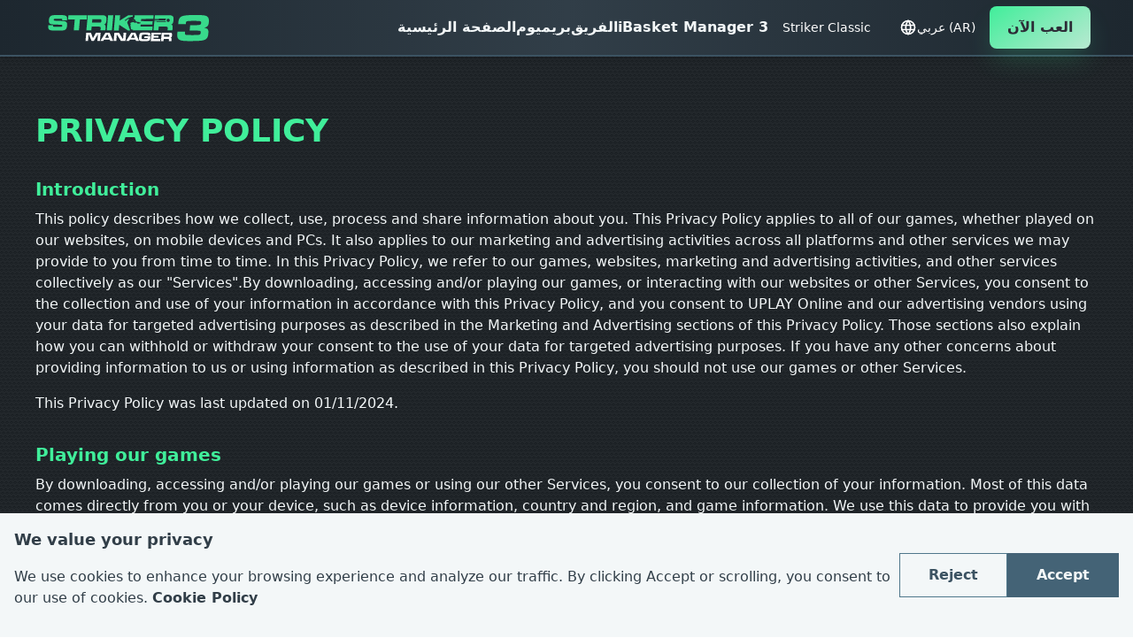

--- FILE ---
content_type: text/html; charset=utf-8
request_url: https://strikermanager.com/ar/privacy-policy
body_size: 10484
content:
<!DOCTYPE html><html lang="en"><head><meta charSet="utf-8"/><meta name="viewport" content="width=device-width, initial-scale=1"/><title>Privacy policy</title><meta name="robots" content="noindex,nofollow"/><link rel="alternate" hrefLang="es" href="https://strikermanager.com/es/privacy-policy"/><link rel="alternate" hrefLang="en" href="https://strikermanager.com/en/privacy-policy"/><link rel="alternate" hrefLang="x-default" href="https://strikermanager.com/en/privacy-policy"/><meta name="twitter:card" content="summary_large_image"/><meta name="twitter:site" content="@striker_manager"/><meta name="twitter:creator" content="@uplayonline"/><meta property="og:title" content="Striker Manager 3 -The nextgen of football manager games"/><meta property="og:description" content="Striker Manager 3 is the first web3 football manager game that combines the fun of traditional soccer games with the ability to be the owner of your in-game assets."/><meta property="og:url" content="https://strikermanager.com"/><meta property="og:type" content="website"/><meta property="og:image" content="https://strikermanager.com/img/socials.png"/><meta property="og:image:alt" content="Striker Manager 3"/><meta property="og:image:width" content="600"/><meta property="og:image:height" content="400"/><meta property="og:site_name" content="Striker Manager 3"/><link rel="icon" href="/favicon.png"/><meta name="next-head-count" content="20"/><link rel="preload" href="/_next/static/css/2171365ddeb5ba18.css" as="style"/><link rel="stylesheet" href="/_next/static/css/2171365ddeb5ba18.css" data-n-g=""/><link rel="preload" href="/_next/static/css/5dc1cab4b8237be0.css" as="style"/><link rel="stylesheet" href="/_next/static/css/5dc1cab4b8237be0.css" data-n-p=""/><noscript data-n-css=""></noscript><script defer="" nomodule="" src="/_next/static/chunks/polyfills-c67a75d1b6f99dc8.js"></script><script src="https://www.googletagmanager.com/gtag/js?id=AW-11341513582" defer="" data-nscript="beforeInteractive"></script><script src="/_next/static/chunks/webpack-b8f8d6679aaa5f42.js" defer=""></script><script src="/_next/static/chunks/framework-2c79e2a64abdb08b.js" defer=""></script><script src="/_next/static/chunks/main-b0dd2b8647b58df3.js" defer=""></script><script src="/_next/static/chunks/pages/_app-ccfcc83d98241efc.js" defer=""></script><script src="/_next/static/chunks/d0c16330-fc8e546a55ed48ad.js" defer=""></script><script src="/_next/static/chunks/1bfc9850-b738c90f0597a36f.js" defer=""></script><script src="/_next/static/chunks/168-7c714beb0ab610c8.js" defer=""></script><script src="/_next/static/chunks/511-0c9b6af4869441cd.js" defer=""></script><script src="/_next/static/chunks/pages/privacy-policy-e51fb170b539e841.js" defer=""></script><script src="/_next/static/E-E838Riak2vYqrLWVGIG/_buildManifest.js" defer=""></script><script src="/_next/static/E-E838Riak2vYqrLWVGIG/_ssgManifest.js" defer=""></script></head><body><div id="__next"><div class="pt-16 overflow-x-hidden "><header class="header_header__q3RRd"><div class="header_header_container__NJUbI"><div tabindex="0"><a title="Striker Manager 3" href="/ar"><img alt="Logo Striker Manager 3" title="Striker Manager 3" loading="lazy" width="300" height="69" decoding="async" data-nimg="1" class="header_logo__opgCC" style="color:transparent" src="/img/logo_strikermanager3.svg"/></a></div><button class="header_buttonMenu__x_cDl"><svg stroke="currentColor" fill="currentColor" stroke-width="0" viewBox="0 0 448 512" height="1em" width="1em" xmlns="http://www.w3.org/2000/svg"><path d="M16 132h416c8.837 0 16-7.163 16-16V76c0-8.837-7.163-16-16-16H16C7.163 60 0 67.163 0 76v40c0 8.837 7.163 16 16 16zm0 160h416c8.837 0 16-7.163 16-16v-40c0-8.837-7.163-16-16-16H16c-8.837 0-16 7.163-16 16v40c0 8.837 7.163 16 16 16zm0 160h416c8.837 0 16-7.163 16-16v-40c0-8.837-7.163-16-16-16H16c-8.837 0-16 7.163-16 16v40c0 8.837 7.163 16 16 16z"></path></svg></button><div class="header_right__qNJJU undefined"><div class="header_header_navs__io_5F"><nav><ul class="nav_ul__uoXBm"><li><a class="nav_a__LviK6 " title="الصفحة الرئيسية" href="/ar">الصفحة الرئيسية</a></li><li><a class="nav_a__LviK6 " title="بريميوم" href="/ar/premium">بريميوم</a></li><li><a class="nav_a__LviK6 " title="الفريق" href="/ar/team">الفريق</a></li></ul></nav><div class="flex items-center gap-8"><a class="text-lg font-bold text-blue-zodiac-50 hover:text-sm-green hover:transition-all focus:text-sm-green lg:text-base" title="iBasket Manager 3" href="https://ibasketmanager.com/">iBasket Manager 3</a><div class="relative flex items-center space-x-1 md:order-2 md:space-x-0 rtl:space-x-reverse"><button type="button" data-dropdown-toggle="language-dropdown-menu" class="inline-flex items-center justify-center px-4 py-2 text-sm font-medium text-white rounded-lg cursor-pointer hover:bg-gray-700 hover:text-white">Striker Classic</button><div class="hidden absolute top-full min-w-full z-50 my-4 text-base list-none divide-y divide-gray-100 rounded-lg shadow bg-gray-700" id="language-dropdown-menu"><ul class="py-2 font-medium" role="none"><li><a class="block px-4 py-2 text-sm text-gray-400 whitespace-nowrap hover:bg-gray-600 hover:text-white" title="Striker Manager ES" target="_blank" href="https://es.strikermanager.com/index2.php"><div class="inline-flex items-center">Striker Manager ES</div></a></li><li><a class="block px-4 py-2 text-sm text-gray-400 whitespace-nowrap hover:bg-gray-600 hover:text-white" title="Striker Manager EN" target="_blank" href="https://en.strikermanager.com/index2.php"><div class="inline-flex items-center">Striker Manager EN</div></a></li></ul></div></div></div><div class="absolute z-10 flex items-center space-x-1 lg:top-auto lg:right-auto lg:relative md:order-2 md:space-x-0 top-4 right-4 rtl:space-x-reverse"><button type="button" data-dropdown-toggle="language-dropdown-menu" class="flex items-center justify-center gap-2 px-4 py-2 text-sm font-medium text-white rounded-lg cursor-pointer hover:bg-gray-700 hover:text-white"><svg stroke="currentColor" fill="none" stroke-width="2" viewBox="0 0 24 24" stroke-linecap="round" stroke-linejoin="round" class="text-xl" height="1em" width="1em" xmlns="http://www.w3.org/2000/svg"><path stroke="none" d="M0 0h24v24H0z" fill="none"></path><path d="M3 12a9 9 0 1 0 18 0a9 9 0 0 0 -18 0"></path><path d="M3.6 9h16.8"></path><path d="M3.6 15h16.8"></path><path d="M11.5 3a17 17 0 0 0 0 18"></path><path d="M12.5 3a17 17 0 0 1 0 18"></path></svg>عربي (AR)</button><div class="hidden absolute top-full right-0 min-w-full w-max z-50 my-4 text-base list-none divide-y divide-gray-100 rounded-lg shadow bg-gray-700" id="language-dropdown-menu"><ul class="grid grid-cols-2 gap-2 p-2 font-medium" role="none"><li><a class=" block px-4 py-2 text-sm text-gray-400 whitespace-nowrap hover:bg-gray-600 hover:text-white" title="Español (ES)" href="/es/privacy-policy"><div class="inline-flex items-center">Español (ES)</div></a></li><li><a class=" block px-4 py-2 text-sm text-gray-400 whitespace-nowrap hover:bg-gray-600 hover:text-white" title="English (EN)" href="/privacy-policy"><div class="inline-flex items-center">English (EN)</div></a></li><li><a class=" block px-4 py-2 text-sm text-gray-400 whitespace-nowrap hover:bg-gray-600 hover:text-white" title="Català (CAT)" href="/cat/privacy-policy"><div class="inline-flex items-center">Català (CAT)</div></a></li><li><a class=" block px-4 py-2 text-sm text-gray-400 whitespace-nowrap hover:bg-gray-600 hover:text-white" title="Français (FR)" href="/fr/privacy-policy"><div class="inline-flex items-center">Français (FR)</div></a></li><li><a class=" block px-4 py-2 text-sm text-gray-400 whitespace-nowrap hover:bg-gray-600 hover:text-white" title="Deutsch (DE)" href="/de/privacy-policy"><div class="inline-flex items-center">Deutsch (DE)</div></a></li><li><a class=" block px-4 py-2 text-sm text-gray-400 whitespace-nowrap hover:bg-gray-600 hover:text-white" title="Italiano (IT)" href="/it/privacy-policy"><div class="inline-flex items-center">Italiano (IT)</div></a></li><li><a class=" block px-4 py-2 text-sm text-gray-400 whitespace-nowrap hover:bg-gray-600 hover:text-white" title="Português (PO)" href="/po/privacy-policy"><div class="inline-flex items-center">Português (PO)</div></a></li><li><a class=" block px-4 py-2 text-sm text-gray-400 whitespace-nowrap hover:bg-gray-600 hover:text-white" title="Türkçe (TU)" href="/tu/privacy-policy"><div class="inline-flex items-center">Türkçe (TU)</div></a></li><li><a class=" block px-4 py-2 text-sm text-gray-400 whitespace-nowrap hover:bg-gray-600 hover:text-white" title="عربي (AR)" href="/ar/privacy-policy"><div class="inline-flex items-center">عربي (AR)</div></a></li><li><a class=" block px-4 py-2 text-sm text-gray-400 whitespace-nowrap hover:bg-gray-600 hover:text-white" title="中文 (ZH)" href="/zh/privacy-policy"><div class="inline-flex items-center">中文 (ZH)</div></a></li></ul></div></div></div><div tabindex="0"><a class="common_button__5hd29  common_button_green__rwmmo" title="العب الآن" target="_blank" href="https://eu.strikermanager.com/"><span class="common_button_text__Oq4l2">العب الآن</span></a></div></div></div></header><article class="article_root__oiClX"><div class="article_bg__fe3H6 "><div class="article_anim__gHoGW article_anim_top__SkTWV"></div><div class="article_anim__gHoGW article_anim_bottom__HNau6"></div></div><div class="legal_root__emXWD"><div class="legal_section__q_7A1"><h1 class="legal_h1__AIwdW">Privacy policy</h1></div><div class="legal_section__q_7A1"><h2 class="legal_h2__YMGpM">Introduction</h2><p class="legal_p__IrGAs">This policy describes how we collect, use, process and share information about you. This Privacy Policy applies to all of our games, whether played on our websites, on mobile devices and PCs. It also applies to our marketing and advertising activities across all platforms and other services we may provide to you from time to time. In this Privacy Policy, we refer to our games, websites, marketing and advertising activities, and other services collectively as our &quot;Services&quot;.By downloading, accessing and/or playing our games, or interacting with our websites or other Services, you consent to the collection and use of your information in accordance with this Privacy Policy, and you consent to UPLAY Online and our advertising vendors using your data for targeted advertising purposes as described in the Marketing and Advertising sections of this Privacy Policy. Those sections also explain how you can withhold or withdraw your consent to the use of your data for targeted advertising purposes. If you have any other concerns about providing information to us or using information as described in this Privacy Policy, you should not use our games or other Services.</p><p class="legal_p__IrGAs">This Privacy Policy was last updated on 01/11/2024.</p></div><div class="legal_section__q_7A1"><h2 class="legal_h2__YMGpM">Playing our games</h2><p class="legal_p__IrGAs">By downloading, accessing and/or playing our games or using our other Services, you consent to our collection of your information. Most of this data comes directly from you or your device, such as device information, country and region, and game information. We use this data to provide you with our games and Services, as well as for optimization purposes, fraud prevention, personalization of in-game offers and purchase verification. We may also use it for other purposes set out in this Privacy Policy, including marketing and advertising purposes. We may collect and process the following types of information:</p><ul class="legal_ul__qTkUc"><li class="legal_li__QQ308">Details of how you use and interact with our games, advertising and other services.</li><li class="legal_li__QQ308">Information we collect through cookies and other similar technologies, as explained below.</li><li class="legal_li__QQ308">If you choose not to create an UPLAY Online profile by connecting your social media account, the information we collect when you play will be anonymous, but we will collect device-level identifiers and other information associated with those identifiers including the type of device(s) you are using to play our games or access our Services, identifiers such as IP address, device identifiers, ad identifiers, and the country or region in which you are playing; and how you play our games and interact with our websites or other Services (such as which of our games you are playing, your progress in games, session time and duration, number of attempts at each level, and purchases made).</li><li class="legal_li__QQ308">When you purchase items through our mobile applications (such as those you may purchase from the App Store or Google Play), or web (Paypal) we do not collect or store any information about your payment.</li></ul><div><h3 class="legal_h3__CMFwd">We and our suppliers may use this information:</h3><ul class="legal_ul__qTkUc"><li class="legal_li__QQ308">To enable us to provide you with our games and other Services, to ensure that all purchases you make are verified on our servers and activated in-game, and to provide you with in-game assistance if you need it.</li><li class="legal_li__QQ308">To allow us to optimize our games for you and the device you are using, as well as to offer personalized in-game events, offers and promotions.</li><li class="legal_li__QQ308">For other purposes set out in this Privacy Policy, including marketing and advertising; and to enable us to comply with laws that apply to us, prevent fraud, ensure compliance with our terms of service or, where necessary, defend, exercise or establish our legal rights, including our rights under our Terms of Service.</li><li class="legal_li__QQ308">We also analyze and use the information we collect on an anonymous or aggregated basis for product development, to analyze the performance of our games, to troubleshoot problems, and to improve and optimize games to ensure the best player experience for our players overall.</li></ul></div><div><h3 class="legal_h3__CMFwd">Visiting our websites</h3><p class="legal_p__IrGAs">When you visit our websites we collect information about how you use and interact with those websites. The data we collect and process about you when you visit our websites includes: information we collect through cookies (which are small text files placed on your device). Cookies allow us to collect data, such as your device model, operating system and screen size, and other information about how you use our Services. For more information, see Ad identifiers, cookies and similar technologies below. We may use this information for the purpose of preventing cheating, crime or fraud. We may also need to pass your information to fraud prevention agencies and other organizations involved in crime and fraud prevention.</p></div><div><h3 class="legal_h3__CMFwd">UPLAY Online Profile and Social Networking Games</h3><p class="legal_p__IrGAs">When you play our games, we will give you a randomly generated unique identifier that we will associate with an UPLAY Online account. This profile will not be personally identifiable unless you choose to add your personal information, such as your name, avatar, email address or other information.</p></div><div><h3 class="legal_h3__CMFwd">UPLAY Online Profile and Social Networking Games</h3><p class="legal_p__IrGAs">When you play our games, we will give you a randomly generated unique identifier that we will associate with an UPLAY Online account. This profile will not be personally identifiable unless you choose to add your personal information, such as your name, avatar, email address or other information.</p></div><div><h3 class="legal_h3__CMFwd">Marketing</h3><p class="legal_p__IrGAs">We do not collect information about you for the purpose of sending you marketing communications of any kind.</p></div><div><h3 class="legal_h3__CMFwd">Advertising</h3><p class="legal_p__IrGAs">Our games may include advertisements for third party products and services. By agreeing to this Privacy Policy and downloading or continuing to play our games or use our Services, and unless you opt out of receiving interest-based advertising as explained in this section, you consent to our and our marketing partners&#x27; collection and use of your information to improve our advertising, personalization and measurement systems so that we can show you third-party advertisements relevant to you in our games.</p></div></div><div class="legal_section__q_7A1"><h2 class="legal_h2__YMGpM">WHAT INFORMATION IS USED FOR ADVERTISING?</h2><p class="legal_p__IrGAs">We use ad identifiers and other information we collect about you as described in this Privacy Policy to try to ensure that you only see ads in our games that may be of interest to you. This includes information such as ad identifiers and other information collected from your device. For more information, see Ad identifiers, cookies and similar technologies.</p></div><div class="legal_section__q_7A1"><h2 class="legal_h2__YMGpM">ADVERTISING PARTNERS</h2><p class="legal_p__IrGAs">When you play our games or use our Services, non-personal identifiers and other information from your device are collected and shared with our advertising partners to enable the delivery of advertisements to your device.</p><p class="legal_p__IrGAs">Our advertising partners may combine this information with information they have collected about you when you use their Services (or third party websites or services) in order to provide you with more relevant ads in our games or to improve the accuracy of their targeting and measurement systems.You consent to our advertising partners&#x27; collection and use of your data for targeted advertising purposes as set forth in this section and further described in their privacy policies. We recommend that you review the privacy policies of our advertising partners for more information.</p><p class="legal_p__IrGAs">The privacy policies of UPLAY Online&#x27;s advertising partners are as follows: Google Analytics https://policies.google.com/privacy?hl=es</p></div><div class="legal_section__q_7A1"><h2 class="legal_h2__YMGpM">AD IDENTIFIERS, COOKIES AND SIMILAR TECHNOLOGIES:</h2><p class="legal_p__IrGAs">To provide our games, websites and interest-based advertising, we use ad identifiers, cookies and similar technologies to provide you with our Services and to collect data from your device.</p><ul class="legal_ul__qTkUc"><li class="legal_li__QQ308">Recognize you and your device</li><li class="legal_li__QQ308">Provide you with interest-based advertising</li><li class="legal_li__QQ308">Allow our Services to interact with a third-party social network or platform (where you have chosen to allow such interaction)</li><li class="legal_li__QQ308">Understand how you interact with our websites (e.g., where we use cookies such as Google Analytics)</li><li class="legal_li__QQ308">Enable our payment processors to process your payment instructions and allow us and third parties to provide you with more personalized services, for example, to provide our services in the appropriate language.</li></ul><p class="legal_p__IrGAs">How do ad identifiers, cookies and similar technologies work?</p><p class="legal_p__IrGAs">Ad identifiers are non-permanent, non-personal identifiers, such as the Android Advertising Identifier and/or the Apple Identifier for Advertising (the &quot;IDFA&quot;), that are uniquely linked to your device. Similar technologies include pixel tracking within advertisements. These technologies allow companies (including marketers and advertisers) to recognize your device when you use websites and apps.</p><p class="legal_p__IrGAs">Cookies are small text files that your browser stores on your computer or mobile device. You can withdraw your consent to cookies by updating the settings within your browser.</p></div><div class="legal_section__q_7A1"><h2 class="legal_h2__YMGpM">HOW TO ADJUST YOUR PREFERENCES FOR INTEREST-BASED ADVERTISING</h2><p class="legal_p__IrGAs">You can choose to prevent your device&#x27;s ad identifier from being used for interest-based advertising, or you can reset it by changing the settings on your device. Settings vary from device to device, but you will generally find the ad identifier settings under &#x27;privacy&#x27; or &#x27;ads&#x27; in your device&#x27;s settings.</p><p class="legal_p__IrGAs">If you live in the U.S., Europe or Canada, you may also opt out of the collection of your information by all of our advertising partners participating in the Digital Advertising Alliance by visiting http://www.aboutads.info/choices/ (for U.S. users), http://www.youronlinechoices.com/ (for European users) or http://youradchoices.ca/choices (for Canadian users). You can also click on the AdChoices logo within an ad (if available).</p><p class="legal_p__IrGAs">Warning: adjusting your preferences as described in this section does not mean that you will no longer receive ads, it just means that they will be less relevant to your interests.</p><div><h3 class="legal_h3__CMFwd">Your Rights</h3><p class="legal_p__IrGAs">You have certain rights in relation to your personal information and how we handle it. You may exercise these rights at any time by contacting us via any of the methods set out in the Contact Us section below. These rights include:</p><ul class="legal_ul__qTkUc"><li class="legal_li__QQ308">Right of access. You have the right to know what information we have about you and, in some cases, to have us send that information to you. If you wish to exercise this right, please contact us to let us know that you wish to exercise your right of access and what information in particular you would like to receive. We reserve the right to request reasonable evidence to verify your identity before providing you with any information. Please note that we may not be able to provide all of the information you request if, for example, the information includes personal information about a third party. If we are unable to provide you with the information you have requested, we will do our best to explain why. We will try to respond to any request for a right of access as soon as possible, but will always do so within 1 month of receiving your request and verifying your identity.</li><li class="legal_li__QQ308">Right to correct personal information. We try to keep the information we hold about you accurate and up to date. If you become aware that the information we hold is incorrect, please let us know and we will correct it as soon as we can.</li><li class="legal_li__QQ308">Deletion of data. In some circumstances, you have the right to have some of the personal information we hold about you deleted. If you would like to have information about you deleted, please contact us using the information below. Please note that in order to process your request you must delete our games from your mobile devices and clear our cookies from any device on which you have played our games in a web browser. When we delete your personal information, some or all of the data may be retained for other purposes, such as maintaining financial records, protecting or enforcing legal rights, maintaining marketing suppression lists, or for technical reasons, such as maintaining technical security or the integrity of our database. We may also keep your information anonymous. In some cases, personal information about you that is visible through the game, such as username, avatar, high scores and any chat messages may be cached on other players&#x27; devices and we may not be able to remove or update that data from those devices, for example, if that device is not connected to a wifi network.</li><li class="legal_li__QQ308">Account deactivation. If you have created an account with us, you may request that we deactivate your account by contacting us based on the information below. We may ask you for other information before we can deactivate your account. These may include information about your mobile device. Other steps you must take if you wish to completely deactivate your account include disassociating your Facebook and/or Google account from our mobile games and deleting our games from your mobile devices. Please note that if you completely deactivate your account, all of your progress in our games and any unused virtual items will be lost and we may not be able to restore them in the future.</li><li class="legal_li__QQ308">Data Portability. In some circumstances, you may have the right to request that the data you have provided to us be sent to you, so that you can transfer it to another data administrator.</li><li class="legal_li__QQ308">Restriction of processing. In some cases, you may have the right to request a restriction on the processing of your personal data, such as where the accuracy of the data we hold is disputed.</li><li class="legal_li__QQ308">Right to object. You have the right to object to the processing of your personal data being processed on the grounds of legitimate interests (see Legal Basis below).</li><li class="legal_li__QQ308">Direct marketing opt-out. If you have opted-in to receive direct marketing communications from us, you may change your mind at any time by following the opt-out link in any marketing communication we send you. If you chose to receive more than one type of marketing communications from us, you may need to opt out of all of them separately. It may take us a few days to update our records before any opt-out is effective.</li><li class="legal_li__QQ308">There are other ways you can control the personal information we collect about you. For example, you can delete our games from your mobile device. You can also reset your mobile advertising identifier or limit ad tracking altogether using your phone&#x27;s settings. Finally, you can limit or prevent the use of cookies in your web browsers. More information about all of these options is provided elsewhere in this Privacy Policy.</li></ul></div><div><h3 class="legal_h3__CMFwd">Minors</h3><p class="legal_p__IrGAs">You must be 13 or older to play our games and use our Services, depending on where you live. We do not knowingly collect or solicit personal information or target interest-based advertising to persons under the ages set forth below, nor do we knowingly allow such persons to use our Services. If you believe that we might have any information from or about a user under the age set forth below, please contact us.</p></div><div><h3 class="legal_h3__CMFwd">Information Owner and Controller</h3><p class="legal_p__IrGAs">UPLAY OnlineAvda. Meridiana, 350 7ºC C.P. 08027 Barcelona NIF: B65226953Telf: +34 933 090 269 info@uplayonline.com</p></div></div></div></article><footer class="footer_root__cWCP3"><div class="footer_wrapper__YD7zy"><div class="footer_top__Ov_8E"><div><div tabindex="0"><a title="UPLAY Online" target="_blank" href="https://www.uplayonline.com/"><img alt="UPLAY Online" title="UPLAY Online" loading="lazy" width="256" height="113" decoding="async" data-nimg="1" class="footer_logo__r2KBQ" style="color:transparent" srcSet="/_next/image?url=%2Fimg%2Flogo_uplay_negativo_color.webp&amp;w=256&amp;q=75 1x, /_next/image?url=%2Fimg%2Flogo_uplay_negativo_color.webp&amp;w=640&amp;q=75 2x" src="/_next/image?url=%2Fimg%2Flogo_uplay_negativo_color.webp&amp;w=640&amp;q=75"/></a></div></div><div><h2 class="footer_h2__M4ijj">Striker Manager 3</h2><div class="footer_links_wrapper__vBcaG"><ul class="footer_links_ul__ja0y7"><li><a class="footer_links_a__wN8ZA" title="الصفحة الرئيسية" href="/ar">الصفحة الرئيسية</a></li><li><a class="footer_links_a__wN8ZA" title="بريميوم" href="/ar/premium">بريميوم</a></li><li><a class="footer_links_a__wN8ZA" title="الفريق" href="/ar/team">الفريق</a></li><li><a class="footer_links_a__wN8ZA" title="تعليمات" target="_blank" href="https://striker-manager-3.gitbook.io/striker-manager-3-whitepaper/overview/striker-manager-3-overview">تعليمات</a></li><li><a class="footer_links_a__wN8ZA" title="اتصل" target="_self" href="/ar/contact">اتصل</a></li><li><a class="footer_links_a__wN8ZA" title="شروط الاستخدام" target="_self" href="/ar/conditions-use">شروط الاستخدام</a></li><li><a class="footer_links_a__wN8ZA" title="سياسة الخصوصية" target="_self" href="/ar/privacy-policy">سياسة الخصوصية</a></li><li><a class="footer_links_a__wN8ZA" title="سياسة ملفات تعريف الارتباط" target="_self" href="/ar/cookies-policy">سياسة ملفات تعريف الارتباط</a></li></ul></div></div><div><div class="footer_social__j6bXI"><h2 class="footer_h2__M4ijj">Social</h2><ul class="footer_social_ul__ztkCb"><li><a class="footer_social_a__mkBH1" title="Discord" target="_blank" href="https://discord.gg/cGvMxSbb37"><svg stroke="currentColor" fill="currentColor" stroke-width="0" viewBox="0 0 640 512" height="1em" width="1em" xmlns="http://www.w3.org/2000/svg"><path d="M524.531,69.836a1.5,1.5,0,0,0-.764-.7A485.065,485.065,0,0,0,404.081,32.03a1.816,1.816,0,0,0-1.923.91,337.461,337.461,0,0,0-14.9,30.6,447.848,447.848,0,0,0-134.426,0,309.541,309.541,0,0,0-15.135-30.6,1.89,1.89,0,0,0-1.924-.91A483.689,483.689,0,0,0,116.085,69.137a1.712,1.712,0,0,0-.788.676C39.068,183.651,18.186,294.69,28.43,404.354a2.016,2.016,0,0,0,.765,1.375A487.666,487.666,0,0,0,176.02,479.918a1.9,1.9,0,0,0,2.063-.676A348.2,348.2,0,0,0,208.12,430.4a1.86,1.86,0,0,0-1.019-2.588,321.173,321.173,0,0,1-45.868-21.853,1.885,1.885,0,0,1-.185-3.126c3.082-2.309,6.166-4.711,9.109-7.137a1.819,1.819,0,0,1,1.9-.256c96.229,43.917,200.41,43.917,295.5,0a1.812,1.812,0,0,1,1.924.233c2.944,2.426,6.027,4.851,9.132,7.16a1.884,1.884,0,0,1-.162,3.126,301.407,301.407,0,0,1-45.89,21.83,1.875,1.875,0,0,0-1,2.611,391.055,391.055,0,0,0,30.014,48.815,1.864,1.864,0,0,0,2.063.7A486.048,486.048,0,0,0,610.7,405.729a1.882,1.882,0,0,0,.765-1.352C623.729,277.594,590.933,167.465,524.531,69.836ZM222.491,337.58c-28.972,0-52.844-26.587-52.844-59.239S193.056,219.1,222.491,219.1c29.665,0,53.306,26.82,52.843,59.239C275.334,310.993,251.924,337.58,222.491,337.58Zm195.38,0c-28.971,0-52.843-26.587-52.843-59.239S388.437,219.1,417.871,219.1c29.667,0,53.307,26.82,52.844,59.239C470.715,310.993,447.538,337.58,417.871,337.58Z"></path></svg></a></li><li><a class="footer_social_a__mkBH1" title="Youtube" target="_blank" href="https://www.youtube.com/@strikermanageronline/featured"><svg stroke="currentColor" fill="currentColor" stroke-width="0" viewBox="0 0 576 512" height="1em" width="1em" xmlns="http://www.w3.org/2000/svg"><path d="M549.655 124.083c-6.281-23.65-24.787-42.276-48.284-48.597C458.781 64 288 64 288 64S117.22 64 74.629 75.486c-23.497 6.322-42.003 24.947-48.284 48.597-11.412 42.867-11.412 132.305-11.412 132.305s0 89.438 11.412 132.305c6.281 23.65 24.787 41.5 48.284 47.821C117.22 448 288 448 288 448s170.78 0 213.371-11.486c23.497-6.321 42.003-24.171 48.284-47.821 11.412-42.867 11.412-132.305 11.412-132.305s0-89.438-11.412-132.305zm-317.51 213.508V175.185l142.739 81.205-142.739 81.201z"></path></svg></a></li><li><a class="footer_social_a__mkBH1" title="Twitter" target="_blank" href="https://twitter.com/striker_manager"><svg stroke="currentColor" fill="currentColor" stroke-width="0" viewBox="0 0 512 512" height="1em" width="1em" xmlns="http://www.w3.org/2000/svg"><path d="M459.37 151.716c.325 4.548.325 9.097.325 13.645 0 138.72-105.583 298.558-298.558 298.558-59.452 0-114.68-17.219-161.137-47.106 8.447.974 16.568 1.299 25.34 1.299 49.055 0 94.213-16.568 130.274-44.832-46.132-.975-84.792-31.188-98.112-72.772 6.498.974 12.995 1.624 19.818 1.624 9.421 0 18.843-1.3 27.614-3.573-48.081-9.747-84.143-51.98-84.143-102.985v-1.299c13.969 7.797 30.214 12.67 47.431 13.319-28.264-18.843-46.781-51.005-46.781-87.391 0-19.492 5.197-37.36 14.294-52.954 51.655 63.675 129.3 105.258 216.365 109.807-1.624-7.797-2.599-15.918-2.599-24.04 0-57.828 46.782-104.934 104.934-104.934 30.213 0 57.502 12.67 76.67 33.137 23.715-4.548 46.456-13.32 66.599-25.34-7.798 24.366-24.366 44.833-46.132 57.827 21.117-2.273 41.584-8.122 60.426-16.243-14.292 20.791-32.161 39.308-52.628 54.253z"></path></svg></a></li><li><a class="footer_social_a__mkBH1" title="Facebook" target="_blank" href="https://www.facebook.com/strikermanagerofficialgroup"><svg stroke="currentColor" fill="currentColor" stroke-width="0" viewBox="0 0 448 512" height="1em" width="1em" xmlns="http://www.w3.org/2000/svg"><path d="M400 32H48A48 48 0 0 0 0 80v352a48 48 0 0 0 48 48h137.25V327.69h-63V256h63v-54.64c0-62.15 37-96.48 93.67-96.48 27.14 0 55.52 4.84 55.52 4.84v61h-31.27c-30.81 0-40.42 19.12-40.42 38.73V256h68.78l-11 71.69h-57.78V480H400a48 48 0 0 0 48-48V80a48 48 0 0 0-48-48z"></path></svg></a></li><li><a class="footer_social_a__mkBH1" title="Medium" target="_blank" href="https://medium.com/@strikermanager3"><svg stroke="currentColor" fill="currentColor" stroke-width="0" viewBox="0 0 512 512" height="1em" width="1em" xmlns="http://www.w3.org/2000/svg"><path d="M71.5 142.3c.6-5.9-1.7-11.8-6.1-15.8L20.3 72.1V64h140.2l108.4 237.7L364.2 64h133.7v8.1l-38.6 37c-3.3 2.5-5 6.7-4.3 10.8v272c-.7 4.1 1 8.3 4.3 10.8l37.7 37v8.1H307.3v-8.1l39.1-37.9c3.8-3.8 3.8-5 3.8-10.8V171.2L241.5 447.1h-14.7L100.4 171.2v184.9c-1.1 7.8 1.5 15.6 7 21.2l50.8 61.6v8.1h-144v-8L65 377.3c5.4-5.6 7.9-13.5 6.5-21.2V142.3z"></path></svg></a></li></ul></div><div class="flex flex-col mt-6"><p class="mb-1 text-sm font-semibold">With the support of</p><img alt="Logo ICEC Generalitat de Catalunya" title="ICEC - Generalitat de Catalunya" loading="lazy" width="256" height="256" decoding="async" data-nimg="1" style="color:transparent" srcSet="/_next/image?url=%2Fimg%2Ficec_gencat_negatiu.png&amp;w=256&amp;q=75 1x, /_next/image?url=%2Fimg%2Ficec_gencat_negatiu.png&amp;w=640&amp;q=75 2x" src="/_next/image?url=%2Fimg%2Ficec_gencat_negatiu.png&amp;w=640&amp;q=75"/></div></div></div><div class="footer_bottom___2yq5"><p>2023 © <!-- -->جميع الحقوق محفوظة للشركة<!-- --> | Company Registration No: B65226953</p></div></div></footer></div></div><script id="__NEXT_DATA__" type="application/json">{"props":{"pageProps":{}},"page":"/privacy-policy","query":{},"buildId":"E-E838Riak2vYqrLWVGIG","nextExport":true,"autoExport":true,"isFallback":false,"locale":"ar","locales":["en","es","cat","fr","de","it","po","tu","ar","zh"],"defaultLocale":"en","scriptLoader":[]}</script></body></html>

--- FILE ---
content_type: text/css; charset=UTF-8
request_url: https://strikermanager.com/_next/static/css/2171365ddeb5ba18.css
body_size: 3415
content:
/*
! tailwindcss v3.4.1 | MIT License | https://tailwindcss.com
*/*,:after,:before{box-sizing:border-box;border:0 solid #e5e7eb}:after,:before{--tw-content:""}:host,html{line-height:1.5;-webkit-text-size-adjust:100%;-moz-tab-size:4;-o-tab-size:4;tab-size:4;font-family:ui-sans-serif,system-ui,sans-serif,Apple Color Emoji,Segoe UI Emoji,Segoe UI Symbol,Noto Color Emoji;font-feature-settings:normal;font-variation-settings:normal;-webkit-tap-highlight-color:transparent}body{margin:0;line-height:inherit}hr{height:0;color:inherit;border-top-width:1px}abbr:where([title]){-webkit-text-decoration:underline dotted;text-decoration:underline dotted}h1,h2,h3,h4,h5,h6{font-size:inherit;font-weight:inherit}a{color:inherit;text-decoration:inherit}b,strong{font-weight:bolder}code,kbd,pre,samp{font-family:ui-monospace,SFMono-Regular,Menlo,Monaco,Consolas,Liberation Mono,Courier New,monospace;font-feature-settings:normal;font-variation-settings:normal;font-size:1em}small{font-size:80%}sub,sup{font-size:75%;line-height:0;position:relative;vertical-align:baseline}sub{bottom:-.25em}sup{top:-.5em}table{text-indent:0;border-color:inherit;border-collapse:collapse}button,input,optgroup,select,textarea{font-family:inherit;font-feature-settings:inherit;font-variation-settings:inherit;font-size:100%;font-weight:inherit;line-height:inherit;color:inherit;margin:0;padding:0}button,select{text-transform:none}[type=button],[type=reset],[type=submit],button{-webkit-appearance:button;background-color:transparent;background-image:none}:-moz-focusring{outline:auto}:-moz-ui-invalid{box-shadow:none}progress{vertical-align:baseline}::-webkit-inner-spin-button,::-webkit-outer-spin-button{height:auto}[type=search]{-webkit-appearance:textfield;outline-offset:-2px}::-webkit-search-decoration{-webkit-appearance:none}::-webkit-file-upload-button{-webkit-appearance:button;font:inherit}summary{display:list-item}blockquote,dd,dl,figure,h1,h2,h3,h4,h5,h6,hr,p,pre{margin:0}fieldset{margin:0}fieldset,legend{padding:0}menu,ol,ul{list-style:none;margin:0;padding:0}dialog{padding:0}textarea{resize:vertical}input::-moz-placeholder,textarea::-moz-placeholder{opacity:1;color:#9ca3af}input::placeholder,textarea::placeholder{opacity:1;color:#9ca3af}[role=button],button{cursor:pointer}:disabled{cursor:default}audio,canvas,embed,iframe,img,object,svg,video{display:block;vertical-align:middle}img,video{max-width:100%;height:auto}[hidden]{display:none}*,:after,:before{--tw-border-spacing-x:0;--tw-border-spacing-y:0;--tw-translate-x:0;--tw-translate-y:0;--tw-rotate:0;--tw-skew-x:0;--tw-skew-y:0;--tw-scale-x:1;--tw-scale-y:1;--tw-pan-x: ;--tw-pan-y: ;--tw-pinch-zoom: ;--tw-scroll-snap-strictness:proximity;--tw-gradient-from-position: ;--tw-gradient-via-position: ;--tw-gradient-to-position: ;--tw-ordinal: ;--tw-slashed-zero: ;--tw-numeric-figure: ;--tw-numeric-spacing: ;--tw-numeric-fraction: ;--tw-ring-inset: ;--tw-ring-offset-width:0px;--tw-ring-offset-color:#fff;--tw-ring-color:rgba(59,130,246,.5);--tw-ring-offset-shadow:0 0 #0000;--tw-ring-shadow:0 0 #0000;--tw-shadow:0 0 #0000;--tw-shadow-colored:0 0 #0000;--tw-blur: ;--tw-brightness: ;--tw-contrast: ;--tw-grayscale: ;--tw-hue-rotate: ;--tw-invert: ;--tw-saturate: ;--tw-sepia: ;--tw-drop-shadow: ;--tw-backdrop-blur: ;--tw-backdrop-brightness: ;--tw-backdrop-contrast: ;--tw-backdrop-grayscale: ;--tw-backdrop-hue-rotate: ;--tw-backdrop-invert: ;--tw-backdrop-opacity: ;--tw-backdrop-saturate: ;--tw-backdrop-sepia: }::backdrop{--tw-border-spacing-x:0;--tw-border-spacing-y:0;--tw-translate-x:0;--tw-translate-y:0;--tw-rotate:0;--tw-skew-x:0;--tw-skew-y:0;--tw-scale-x:1;--tw-scale-y:1;--tw-pan-x: ;--tw-pan-y: ;--tw-pinch-zoom: ;--tw-scroll-snap-strictness:proximity;--tw-gradient-from-position: ;--tw-gradient-via-position: ;--tw-gradient-to-position: ;--tw-ordinal: ;--tw-slashed-zero: ;--tw-numeric-figure: ;--tw-numeric-spacing: ;--tw-numeric-fraction: ;--tw-ring-inset: ;--tw-ring-offset-width:0px;--tw-ring-offset-color:#fff;--tw-ring-color:rgba(59,130,246,.5);--tw-ring-offset-shadow:0 0 #0000;--tw-ring-shadow:0 0 #0000;--tw-shadow:0 0 #0000;--tw-shadow-colored:0 0 #0000;--tw-blur: ;--tw-brightness: ;--tw-contrast: ;--tw-grayscale: ;--tw-hue-rotate: ;--tw-invert: ;--tw-saturate: ;--tw-sepia: ;--tw-drop-shadow: ;--tw-backdrop-blur: ;--tw-backdrop-brightness: ;--tw-backdrop-contrast: ;--tw-backdrop-grayscale: ;--tw-backdrop-hue-rotate: ;--tw-backdrop-invert: ;--tw-backdrop-opacity: ;--tw-backdrop-saturate: ;--tw-backdrop-sepia: }.container{width:100%}@media (min-width:576px){.container{max-width:576px}}@media (min-width:768px){.container{max-width:768px}}@media (min-width:992px){.container{max-width:992px}}@media (min-width:1200px){.container{max-width:1200px}}@media (min-width:1400px){.container{max-width:1400px}}.absolute{position:absolute}.relative{position:relative}.right-0{right:0}.right-4{right:1rem}.top-4{top:1rem}.top-full{top:100%}.z-10{z-index:10}.z-50{z-index:50}.mx-auto{margin-left:auto;margin-right:auto}.my-4{margin-top:1rem;margin-bottom:1rem}.mb-1{margin-bottom:.25rem}.mb-4{margin-bottom:1rem}.me-2{margin-inline-end:.5rem}.mt-4{margin-top:1rem}.mt-6{margin-top:1.5rem}.block{display:block}.flex{display:flex}.inline-flex{display:inline-flex}.grid{display:grid}.hidden{display:none}.h-5{height:1.25rem}.h-96{height:24rem}.h-\[calc\(100vh_-_17rem\)\]{height:calc(100vh - 17rem)}.w-5{width:1.25rem}.w-max{width:-moz-max-content;width:max-content}.min-w-full{min-width:100%}.transform{transform:translate(var(--tw-translate-x),var(--tw-translate-y)) rotate(var(--tw-rotate)) skewX(var(--tw-skew-x)) skewY(var(--tw-skew-y)) scaleX(var(--tw-scale-x)) scaleY(var(--tw-scale-y))}.cursor-pointer{cursor:pointer}.list-none{list-style-type:none}.grid-cols-2{grid-template-columns:repeat(2,minmax(0,1fr))}.flex-col{flex-direction:column}.items-center{align-items:center}.justify-center{justify-content:center}.gap-2{gap:.5rem}.gap-4{gap:1rem}.gap-8{gap:2rem}.space-x-1>:not([hidden])~:not([hidden]){--tw-space-x-reverse:0;margin-right:calc(.25rem * var(--tw-space-x-reverse));margin-left:calc(.25rem * calc(1 - var(--tw-space-x-reverse)))}.divide-y>:not([hidden])~:not([hidden]){--tw-divide-y-reverse:0;border-top-width:calc(1px * calc(1 - var(--tw-divide-y-reverse)));border-bottom-width:calc(1px * var(--tw-divide-y-reverse))}.divide-gray-100>:not([hidden])~:not([hidden]){--tw-divide-opacity:1;border-color:rgb(243 244 246/var(--tw-divide-opacity))}.overflow-x-hidden{overflow-x:hidden}.whitespace-nowrap{white-space:nowrap}.rounded{border-radius:.25rem}.rounded-full{border-radius:9999px}.rounded-lg{border-radius:.5rem}.bg-blue-500{--tw-bg-opacity:1;background-color:rgb(59 130 246/var(--tw-bg-opacity))}.bg-gray-700{--tw-bg-opacity:1;background-color:rgb(55 65 81/var(--tw-bg-opacity))}.p-2{padding:.5rem}.p-4{padding:1rem}.px-4{padding-left:1rem;padding-right:1rem}.py-2{padding-top:.5rem;padding-bottom:.5rem}.pb-0{padding-bottom:0}.pt-16{padding-top:4rem}.text-center{text-align:center}.text-2xl{font-size:1.5rem;line-height:2rem}.text-4xl{font-size:2.25rem;line-height:2.5rem}.text-base{font-size:1rem;line-height:1.5rem}.text-lg{font-size:1.125rem;line-height:1.75rem}.text-sm{font-size:.875rem;line-height:1.25rem}.text-xl{font-size:1.25rem;line-height:1.75rem}.font-bold{font-weight:700}.font-medium{font-weight:500}.font-semibold{font-weight:600}.uppercase{text-transform:uppercase}.text-blue-zodiac-50{--tw-text-opacity:1;color:rgb(243 247 248/var(--tw-text-opacity))}.text-gray-400{--tw-text-opacity:1;color:rgb(156 163 175/var(--tw-text-opacity))}.text-sm-green{--tw-text-opacity:1;color:rgb(64 238 154/var(--tw-text-opacity))}.text-white{--tw-text-opacity:1;color:rgb(255 255 255/var(--tw-text-opacity))}.shadow{--tw-shadow:0 1px 3px 0 rgba(0,0,0,.1),0 1px 2px -1px rgba(0,0,0,.1);--tw-shadow-colored:0 1px 3px 0 var(--tw-shadow-color),0 1px 2px -1px var(--tw-shadow-color);box-shadow:var(--tw-ring-offset-shadow,0 0 #0000),var(--tw-ring-shadow,0 0 #0000),var(--tw-shadow)}.transition{transition-property:color,background-color,border-color,text-decoration-color,fill,stroke,opacity,box-shadow,transform,filter,-webkit-backdrop-filter;transition-property:color,background-color,border-color,text-decoration-color,fill,stroke,opacity,box-shadow,transform,filter,backdrop-filter;transition-property:color,background-color,border-color,text-decoration-color,fill,stroke,opacity,box-shadow,transform,filter,backdrop-filter,-webkit-backdrop-filter;transition-timing-function:cubic-bezier(.4,0,.2,1);transition-duration:.15s}@font-face{font-family:conduit;font-display:swap;src:url(/fonts/ConduitITCStd.eot?) format("eot"),url(/fonts/ConduitITCStd.woff) format("woff"),url(/fonts/ConduitITCStd.ttf) format("truetype"),url(/fonts/ConduitITCStd.svg#conduit) format("svg"),url(/fonts/ConduitITCStd.otf) format("opentype")}@font-face{font-family:conduit-bold;font-display:swap;src:url(/fonts/ConduitITCStd-Bold.eot?) format("eot"),url(/fonts/ConduitITCStd-Bold.woff) format("woff"),url(/fonts/ConduitITCStd-Bold.ttf) format("truetype"),url(/fonts/ConduitITCStd-Bold.svg#conduit-bold) format("svg"),url(/fonts/ConduitITCStd-Bold.otf) format("opentype")}@font-face{font-family:conduit-black;font-display:swap;src:url(/fonts/ConduitITCStd-Black.eot?) format("eot"),url(/fonts/ConduitITCStd-Black.woff) format("woff"),url(/fonts/ConduitITCStd-Black.ttf) format("truetype"),url(/fonts/ConduitITCStd-Black.svg#conduit-black) format("svg"),url(/fonts/ConduitITCStd-Black.otf) format("opentype")}body{background:url(/img/texture-dots-dark.png) repeat scroll 0 0 transparent;scrollbar-color:hsla(0,0%,49%,0) #202020;scrollbar-width:thin;overflow-y:overlay}body::-webkit-scrollbar{width:.5rem}body::-webkit-scrollbar-corner{background:#202020}body::-webkit-scrollbar-thumb{border-radius:.5rem;background:hsla(0,0%,49%,.15);-webkit-transition:.32s ease-in-out;transition:.32s ease-in-out;min-height:2rem;min-width:2rem;background-clip:padding-box}body:hover{scrollbar-color:hsla(0,0%,49%,.8) #202020}body:hover::-webkit-scrollbar-thumb{background:hsla(0,0%,49%,.8)}p{margin-bottom:1rem;font-size:1.125rem;line-height:1.5rem;--tw-text-opacity:1;color:rgb(243 247 248/var(--tw-text-opacity))}strong{font-weight:700}.cookie_container{position:fixed;bottom:0;z-index:50;display:flex;width:100%;flex-direction:column;align-items:center;justify-content:center;--tw-bg-opacity:1;background-color:rgb(243 247 248/var(--tw-bg-opacity));padding:1rem}@media (min-width:768px){.cookie_container{flex-direction:row;justify-content:space-between}}.cookie_h4{margin-bottom:1rem;font-size:1.125rem;line-height:1.75rem;font-weight:600}.cookie_h4,.cookie_p{--tw-text-opacity:1;color:rgb(49 62 72/var(--tw-text-opacity))}.cookie_p{font-size:1rem;line-height:1.5rem}.cookie_a{font-weight:600}.cookie_buttonWrapper{display:flex;align-items:center;justify-content:center;gap:1rem}.cookie_button{border-width:1px;--tw-border-opacity:1;border-color:rgb(68 99 118/var(--tw-border-opacity));--tw-bg-opacity:1;background-color:rgb(68 99 118/var(--tw-bg-opacity));padding:.75rem 2rem;font-weight:600;--tw-text-opacity:1;color:rgb(243 247 248/var(--tw-text-opacity))}.cookie_button-decline{border-width:1px;--tw-border-opacity:1;border-color:rgb(79 119 139/var(--tw-border-opacity));background-color:transparent;--tw-text-opacity:1;color:rgb(60 83 98/var(--tw-text-opacity))}.textRight h2,.textRight p{text-align:right}.textRight [class*=accordion_p]{text-align:right!important}.hover\:bg-blue-700:hover{--tw-bg-opacity:1;background-color:rgb(29 78 216/var(--tw-bg-opacity))}.hover\:bg-gray-600:hover{--tw-bg-opacity:1;background-color:rgb(75 85 99/var(--tw-bg-opacity))}.hover\:bg-gray-700:hover{--tw-bg-opacity:1;background-color:rgb(55 65 81/var(--tw-bg-opacity))}.hover\:text-sm-green:hover{--tw-text-opacity:1;color:rgb(64 238 154/var(--tw-text-opacity))}.hover\:text-white:hover{--tw-text-opacity:1;color:rgb(255 255 255/var(--tw-text-opacity))}.hover\:transition-all:hover{transition-property:all;transition-timing-function:cubic-bezier(.4,0,.2,1);transition-duration:.15s}.focus\:text-sm-green:focus{--tw-text-opacity:1;color:rgb(64 238 154/var(--tw-text-opacity))}.focus\:outline-none:focus{outline:2px solid transparent;outline-offset:2px}@media (min-width:768px){.md\:order-2{order:2}.md\:grid-cols-5{grid-template-columns:repeat(5,minmax(0,1fr))}.md\:space-x-0>:not([hidden])~:not([hidden]){--tw-space-x-reverse:0;margin-right:calc(0px * var(--tw-space-x-reverse));margin-left:calc(0px * calc(1 - var(--tw-space-x-reverse)))}}@media (min-width:992px){.lg\:relative{position:relative}.lg\:right-auto{right:auto}.lg\:top-auto{top:auto}.lg\:text-base{font-size:1rem;line-height:1.5rem}}.rtl\:space-x-reverse:where([dir=rtl],[dir=rtl] *)>:not([hidden])~:not([hidden]){--tw-space-x-reverse:1}

--- FILE ---
content_type: text/css; charset=UTF-8
request_url: https://strikermanager.com/_next/static/css/5dc1cab4b8237be0.css
body_size: 2892
content:
.article_root__oiClX{position:relative;padding:4rem 1rem}@media (min-width:768px){.article_root__oiClX{display:flex;min-height:100vh;align-items:center;justify-content:center;padding-left:0;padding-right:0}}.article_root__oiClX .article_bg__fe3H6{position:absolute;top:0;left:0;right:0;bottom:0;z-index:-20;overflow:hidden}.article_root__oiClX .article_h1__OqZUp{margin-bottom:2rem;font-family:Conduit-black,ui-sans-serif,system-ui,sans-serif,Apple Color Emoji,Segoe UI Emoji,Segoe UI Symbol,Noto Color Emoji;font-size:3rem;line-height:1;text-transform:uppercase;--tw-text-opacity:1;color:rgb(64 238 154/var(--tw-text-opacity));--tw-drop-shadow:drop-shadow(0 4px 3px rgba(0,0,0,.07)) drop-shadow(0 2px 2px rgba(0,0,0,.06));filter:var(--tw-blur) var(--tw-brightness) var(--tw-contrast) var(--tw-grayscale) var(--tw-hue-rotate) var(--tw-invert) var(--tw-saturate) var(--tw-sepia) var(--tw-drop-shadow);text-shadow:0 0 1rem rgba(64,238,154,.3)}@media (min-width:768px){.article_root__oiClX .article_h1__OqZUp{font-size:6rem;line-height:1}}.article_root__oiClX .article_h2__7_s6T{margin-bottom:2rem;font-family:Conduit-black,ui-sans-serif,system-ui,sans-serif,Apple Color Emoji,Segoe UI Emoji,Segoe UI Symbol,Noto Color Emoji;font-size:2.25rem;line-height:2.5rem;text-transform:uppercase;--tw-text-opacity:1;color:rgb(64 238 154/var(--tw-text-opacity));--tw-drop-shadow:drop-shadow(0 4px 3px rgba(0,0,0,.07)) drop-shadow(0 2px 2px rgba(0,0,0,.06));filter:var(--tw-blur) var(--tw-brightness) var(--tw-contrast) var(--tw-grayscale) var(--tw-hue-rotate) var(--tw-invert) var(--tw-saturate) var(--tw-sepia) var(--tw-drop-shadow);text-shadow:0 0 1rem rgba(64,238,154,.3)}@media (min-width:768px){.article_root__oiClX .article_h2__7_s6T{font-size:4.5rem;line-height:1}}.article_root__oiClX .article_p__dzYYW{font-size:1.25rem;line-height:1.75rem}.article_root__oiClX .article_anim__gHoGW{position:absolute;top:0;left:-50%;right:-50%;bottom:0;z-index:-10;opacity:.5;animation:article_bg_slide__CLYT8 3s ease-in-out infinite alternate}.article_root__oiClX .article_anim_top__SkTWV{background-image:linear-gradient(357deg,transparent 80%,rgba(67,172,237,.1) 0)}.article_root__oiClX .article_anim_bottom__HNau6{background-image:linear-gradient(168deg,transparent 70%,rgba(67,172,237,.1) 0)}@keyframes article_bg_slide__CLYT8{0%{transform:translateX(-25%)}to{transform:translateX(-20%)}}.article_root__oiClX .article_dark__G2vWI{--tw-scale-x:-1;transform:translate(var(--tw-translate-x),var(--tw-translate-y)) rotate(var(--tw-rotate)) skewX(var(--tw-skew-x)) skewY(var(--tw-skew-y)) scaleX(var(--tw-scale-x)) scaleY(var(--tw-scale-y));background-image:url(/img/texture-dots-extra-dark.png)}.article_root__oiClX .article_dark__G2vWI .article_anim_top__SkTWV{background-image:linear-gradient(357deg,transparent 80%,#30383e 0)}.article_root__oiClX .article_dark__G2vWI .article_anim_bottom__HNau6{background-image:linear-gradient(168deg,transparent 70%,#30383e 0)}.nav_ul__uoXBm{display:flex;flex-direction:column;gap:1rem;text-align:center;--tw-text-opacity:1;color:rgb(243 247 248/var(--tw-text-opacity))}@media (min-width:992px){.nav_ul__uoXBm{flex-direction:row;gap:1.5rem}}.nav_a__LviK6,.nav_selected__FN09v{font-size:1.125rem;line-height:1.75rem;font-weight:700}.nav_a__LviK6:hover,.nav_selected__FN09v:hover{transition-property:all;transition-timing-function:cubic-bezier(.4,0,.2,1);transition-duration:.15s}.nav_a__LviK6:focus,.nav_a__LviK6:hover,.nav_selected__FN09v:focus,.nav_selected__FN09v:hover{--tw-text-opacity:1;color:rgb(64 238 154/var(--tw-text-opacity))}@media (min-width:992px){.nav_a__LviK6,.nav_selected__FN09v{font-size:1rem;line-height:1.5rem}}.nav_selected__FN09v{pointer-events:none;font-weight:700;--tw-text-opacity:1;color:rgb(64 238 154/var(--tw-text-opacity))}.common_button__5hd29{display:block;border-radius:.5rem;padding:.25rem;font-weight:700;text-transform:uppercase;background-image:linear-gradient(144deg,#40ee9a,#7eebb6 50%,#b8e9d1);box-shadow:0 .9375rem 1.875rem -.3125rem rgba(64,238,154,.2)}.common_button_text__Oq4l2{display:block;border-radius:.375rem;--tw-bg-opacity:1;background-color:rgb(4 30 52/var(--tw-bg-opacity));padding:.5rem 1rem;text-align:center;--tw-text-opacity:1;color:rgb(243 247 248/var(--tw-text-opacity))}.common_button_text__Oq4l2:focus,.common_button_text__Oq4l2:hover{transition-property:all;transition-timing-function:cubic-bezier(.4,0,.2,1);transition-duration:.15s}.common_button_text__Oq4l2:focus,.common_button_text__Oq4l2:hover{background:none;color:#2c2c36}.common_button_big__hXlLb .common_button_text__Oq4l2{padding:1rem 4rem;font-size:1.125rem;line-height:1.75rem}.common_button_green__rwmmo .common_button_text__Oq4l2{background:none;color:#2c2c36}.common_button_green__rwmmo:focus,.common_button_green__rwmmo:hover{background-image:linear-gradient(144deg,#54eea4,#8febbe 50%,#c6e9d8)}.common_buttonDiscord__W7Snt{display:flex;align-items:center;justify-content:center;gap:1rem;border-radius:.5rem;border-width:1px;--tw-border-opacity:1;border-color:rgb(96 165 250/var(--tw-border-opacity));background-image:linear-gradient(to right,var(--tw-gradient-stops));--tw-gradient-from:#60a5fa var(--tw-gradient-from-position);--tw-gradient-to:rgba(96,165,250,0) var(--tw-gradient-to-position);--tw-gradient-stops:var(--tw-gradient-from),var(--tw-gradient-to);--tw-gradient-to:rgba(147,197,253,0) var(--tw-gradient-to-position);--tw-gradient-stops:var(--tw-gradient-from),#93c5fd var(--tw-gradient-via-position),var(--tw-gradient-to);--tw-gradient-to:#60a5fa var(--tw-gradient-to-position);padding:1rem 2rem;font-size:1.125rem;line-height:1.75rem;font-weight:700;text-transform:uppercase;--tw-text-opacity:1;color:rgb(55 71 83/var(--tw-text-opacity));box-shadow:0 .9375rem 1.875rem -.3125rem rgba(114,137,218,.2)}.common_buttonDiscord_iconDiscord__cW2nV{font-size:1.875rem;line-height:2.25rem}.common_buttonDiscord__W7Snt:focus,.common_buttonDiscord__W7Snt:hover{background-image:linear-gradient(to right,var(--tw-gradient-stops));--tw-gradient-from:#3b82f6 var(--tw-gradient-from-position);--tw-gradient-to:rgba(59,130,246,0) var(--tw-gradient-to-position);--tw-gradient-stops:var(--tw-gradient-from),var(--tw-gradient-to);--tw-gradient-to:rgba(96,165,250,0) var(--tw-gradient-to-position);--tw-gradient-stops:var(--tw-gradient-from),#60a5fa var(--tw-gradient-via-position),var(--tw-gradient-to);--tw-gradient-to:#3b82f6 var(--tw-gradient-to-position);transition-property:all;transition-timing-function:cubic-bezier(.4,0,.2,1);transition-duration:.15s}.header_header__q3RRd{position:fixed;top:0;z-index:50;display:flex;height:4rem;width:100%;align-items:center;border-bottom-width:2px;--tw-border-opacity:1;border-color:rgb(60 83 98/var(--tw-border-opacity));background-image:linear-gradient(to right,var(--tw-gradient-stops));--tw-gradient-from:#1d272f var(--tw-gradient-from-position);--tw-gradient-to:rgba(29,39,47,0) var(--tw-gradient-to-position);--tw-gradient-stops:var(--tw-gradient-from),var(--tw-gradient-to);--tw-gradient-to:rgba(49,62,72,0) var(--tw-gradient-to-position);--tw-gradient-stops:var(--tw-gradient-from),#313e48 var(--tw-gradient-via-position),var(--tw-gradient-to);--tw-gradient-to:#1d272f var(--tw-gradient-to-position);--tw-shadow:0 4px 6px -1px rgba(0,0,0,.1),0 2px 4px -2px rgba(0,0,0,.1);--tw-shadow-colored:0 4px 6px -1px var(--tw-shadow-color),0 2px 4px -2px var(--tw-shadow-color);box-shadow:var(--tw-ring-offset-shadow,0 0 #0000),var(--tw-ring-shadow,0 0 #0000),var(--tw-shadow)}.header_header_container__NJUbI{width:100%}@media (min-width:576px){.header_header_container__NJUbI{max-width:576px}}@media (min-width:768px){.header_header_container__NJUbI{max-width:768px}}@media (min-width:992px){.header_header_container__NJUbI{max-width:992px}}@media (min-width:1200px){.header_header_container__NJUbI{max-width:1200px}}@media (min-width:1400px){.header_header_container__NJUbI{max-width:1400px}}.header_header_container__NJUbI{margin-left:auto;margin-right:auto;display:flex;align-items:center;justify-content:center;padding-left:.5rem;padding-right:.5rem}@media (min-width:992px){.header_header_container__NJUbI{justify-content:space-between}}.header_header_navs__io_5F{margin-bottom:4rem;display:flex;flex-direction:column-reverse;gap:2rem}@media (min-width:992px){.header_header_navs__io_5F{margin-bottom:0;flex-direction:row;align-items:center;gap:4rem}}.header_logo__opgCC{width:12rem}.header_navLang__knm6e{display:flex;align-items:center;justify-content:flex-end;gap:1rem}.header_navLang_button__XtmN4{font-weight:700;text-transform:uppercase;--tw-text-opacity:1;color:rgb(243 247 248/var(--tw-text-opacity))}.header_active__pMwwM,.header_navLang_button__XtmN4:focus,.header_navLang_button__XtmN4:hover{--tw-text-opacity:1;color:rgb(64 238 154/var(--tw-text-opacity))}.header_active__pMwwM{pointer-events:none}.header_right__qNJJU{position:absolute;top:4rem;z-index:10;display:none;width:100%;border-bottom-width:1px;--tw-border-opacity:1;border-color:rgb(51 65 85/var(--tw-border-opacity));--tw-bg-opacity:1;background-color:rgb(29 39 47/var(--tw-bg-opacity));padding:1rem;--tw-shadow:0 4px 6px -1px rgba(0,0,0,.1),0 2px 4px -2px rgba(0,0,0,.1);--tw-shadow-colored:0 4px 6px -1px var(--tw-shadow-color),0 2px 4px -2px var(--tw-shadow-color);box-shadow:var(--tw-ring-offset-shadow,0 0 #0000),var(--tw-ring-shadow,0 0 #0000),var(--tw-shadow)}@media (min-width:992px){.header_right__qNJJU{display:flex;width:auto;align-items:center;gap:4rem;border-width:0;background-color:transparent;padding:0;--tw-shadow:0 0 #0000;--tw-shadow-colored:0 0 #0000;box-shadow:var(--tw-ring-offset-shadow,0 0 #0000),var(--tw-ring-shadow,0 0 #0000),var(--tw-shadow);position:inherit}}.header_buttonMenu__x_cDl{position:absolute;right:.5rem;top:25%;font-size:1.875rem;line-height:2.25rem;--tw-text-opacity:1;color:rgb(243 247 248/var(--tw-text-opacity))}@media (min-width:992px){.header_buttonMenu__x_cDl{display:none}}.header_open__mLwb4{display:block}@media (min-width:992px){.header_open__mLwb4{display:flex}}.header_stores__lbGRC{position:absolute;right:.5rem;top:5rem;font-size:1.875rem;line-height:2.25rem}.header_stores__ul__8q0WS{display:flex;flex-direction:column;gap:1rem}.header_stores__a__pLvNA{--tw-text-opacity:1;color:rgb(255 255 255/var(--tw-text-opacity))}.footer_root__cWCP3{border-top-width:1px;--tw-border-opacity:1;border-color:rgb(55 71 83/var(--tw-border-opacity));background-image:linear-gradient(to right,var(--tw-gradient-stops));--tw-gradient-from:#1d272f var(--tw-gradient-from-position);--tw-gradient-to:rgba(29,39,47,0) var(--tw-gradient-to-position);--tw-gradient-stops:var(--tw-gradient-from),var(--tw-gradient-to);--tw-gradient-to:rgba(49,62,72,0) var(--tw-gradient-to-position);--tw-gradient-stops:var(--tw-gradient-from),#313e48 var(--tw-gradient-via-position),var(--tw-gradient-to);--tw-gradient-to:#1d272f var(--tw-gradient-to-position)}.footer_root__cWCP3 .footer_wrapper__YD7zy{width:100%}@media (min-width:576px){.footer_root__cWCP3 .footer_wrapper__YD7zy{max-width:576px}}@media (min-width:768px){.footer_root__cWCP3 .footer_wrapper__YD7zy{max-width:768px}}@media (min-width:992px){.footer_root__cWCP3 .footer_wrapper__YD7zy{max-width:992px}}@media (min-width:1200px){.footer_root__cWCP3 .footer_wrapper__YD7zy{max-width:1200px}}@media (min-width:1400px){.footer_root__cWCP3 .footer_wrapper__YD7zy{max-width:1400px}}.footer_root__cWCP3 .footer_wrapper__YD7zy{margin-left:auto;margin-right:auto;display:flex;flex-direction:column;padding-left:.5rem;padding-right:.5rem}.footer_root__cWCP3 .footer_top__Ov_8E{display:flex;flex-direction:column;align-items:center;justify-content:space-between;padding-top:1rem;padding-bottom:1rem}@media (min-width:992px){.footer_root__cWCP3 .footer_top__Ov_8E{display:flex;flex-direction:row;align-items:flex-start;justify-content:space-between;padding-top:1rem;padding-bottom:1rem}}.footer_root__cWCP3 .footer_bottom___2yq5{border-top-width:1px;--tw-border-opacity:1;border-color:rgb(55 71 83/var(--tw-border-opacity));padding-top:1rem}.footer_root__cWCP3 .footer_bottom___2yq5 p{text-align:center;font-size:.875rem;line-height:1.25rem}@media (min-width:992px){.footer_root__cWCP3 .footer_bottom___2yq5 p{grid-template-columns:repeat(3,minmax(0,1fr));text-align:left}}.footer_root__cWCP3 .footer_logo__r2KBQ{margin-bottom:2rem;width:8rem}@media (min-width:992px){.footer_root__cWCP3 .footer_logo__r2KBQ{margin-bottom:0}}.footer_root__cWCP3 .footer_h2__M4ijj{margin-bottom:.5rem;text-align:center;font-weight:700;text-transform:uppercase;--tw-text-opacity:1;color:rgb(155 184 197/var(--tw-text-opacity))}.footer_root__cWCP3 .footer_social__j6bXI{margin-top:2rem}.footer_root__cWCP3 .footer_social_ul__ztkCb{display:flex;gap:1rem}.footer_root__cWCP3 .footer_social_a__mkBH1{font-size:2.25rem;line-height:2.5rem;--tw-text-opacity:1;color:rgb(243 247 248/var(--tw-text-opacity))}.footer_root__cWCP3 .footer_social_a__mkBH1:hover{transition-property:all;transition-timing-function:cubic-bezier(.4,0,.2,1);transition-duration:.15s}.footer_root__cWCP3 .footer_social_a__mkBH1:focus,.footer_root__cWCP3 .footer_social_a__mkBH1:hover{--tw-text-opacity:1;color:rgb(64 238 154/var(--tw-text-opacity))}@media (min-width:768px){.footer_root__cWCP3 .footer_social_a__mkBH1{font-size:1.5rem;line-height:2rem}}@media (min-width:992px){.footer_root__cWCP3 .footer_social__j6bXI{margin-top:0}}.footer_root__cWCP3 .footer_links_wrapper__vBcaG{display:flex;gap:4rem}.footer_root__cWCP3 .footer_links_ul__ja0y7{display:grid;grid-template-columns:repeat(2,minmax(0,1fr));-moz-column-gap:5rem;column-gap:5rem;row-gap:.5rem;text-align:center}@media (min-width:992px){.footer_root__cWCP3 .footer_links_ul__ja0y7{grid-template-columns:repeat(3,minmax(0,1fr));text-align:left}}.footer_root__cWCP3 .footer_links_a__wN8ZA{font-weight:600;--tw-text-opacity:1;color:rgb(243 247 248/var(--tw-text-opacity))}.footer_root__cWCP3 .footer_links_a__wN8ZA:hover{transition-property:all;transition-timing-function:cubic-bezier(.4,0,.2,1);transition-duration:.15s}.footer_root__cWCP3 .footer_links_a__wN8ZA:focus,.footer_root__cWCP3 .footer_links_a__wN8ZA:hover{--tw-text-opacity:1;color:rgb(64 238 154/var(--tw-text-opacity))}.legal_root__emXWD{width:100%}@media (min-width:576px){.legal_root__emXWD{max-width:576px}}@media (min-width:768px){.legal_root__emXWD{max-width:768px}}@media (min-width:992px){.legal_root__emXWD{max-width:992px}}@media (min-width:1200px){.legal_root__emXWD{max-width:1200px}}@media (min-width:1400px){.legal_root__emXWD{max-width:1400px}}.legal_root__emXWD{margin-left:auto;margin-right:auto}.legal_h1__AIwdW{margin-bottom:1rem;font-size:2.25rem;line-height:2.5rem;font-weight:700;text-transform:uppercase;--tw-text-opacity:1;color:rgb(64 238 154/var(--tw-text-opacity))}.legal_h2__YMGpM{font-size:1.25rem}.legal_h2__YMGpM,.legal_h3__CMFwd{margin-bottom:.5rem;line-height:1.75rem;font-weight:700;--tw-text-opacity:1;color:rgb(64 238 154/var(--tw-text-opacity))}.legal_h3__CMFwd{font-size:1.125rem}.legal_ul__qTkUc{list-style-position:inside;list-style-type:disc}.legal_li__QQ308,.legal_p__IrGAs{font-size:1rem;line-height:1.5rem;--tw-text-opacity:1;color:rgb(243 247 248/var(--tw-text-opacity))}.legal_li__QQ308{margin-bottom:.25rem}.legal_section__q_7A1{margin-bottom:2rem}

--- FILE ---
content_type: text/css; charset=UTF-8
request_url: https://strikermanager.com/_next/static/css/79afaa24ba57e0c5.css
body_size: 3651
content:
.article_root__oiClX{position:relative;padding:4rem 1rem}@media (min-width:768px){.article_root__oiClX{display:flex;min-height:100vh;align-items:center;justify-content:center;padding-left:0;padding-right:0}}.article_root__oiClX .article_bg__fe3H6{position:absolute;top:0;left:0;right:0;bottom:0;z-index:-20;overflow:hidden}.article_root__oiClX .article_h1__OqZUp{margin-bottom:2rem;font-family:Conduit-black,ui-sans-serif,system-ui,sans-serif,Apple Color Emoji,Segoe UI Emoji,Segoe UI Symbol,Noto Color Emoji;font-size:3rem;line-height:1;text-transform:uppercase;--tw-text-opacity:1;color:rgb(64 238 154/var(--tw-text-opacity));--tw-drop-shadow:drop-shadow(0 4px 3px rgba(0,0,0,.07)) drop-shadow(0 2px 2px rgba(0,0,0,.06));filter:var(--tw-blur) var(--tw-brightness) var(--tw-contrast) var(--tw-grayscale) var(--tw-hue-rotate) var(--tw-invert) var(--tw-saturate) var(--tw-sepia) var(--tw-drop-shadow);text-shadow:0 0 1rem rgba(64,238,154,.3)}@media (min-width:768px){.article_root__oiClX .article_h1__OqZUp{font-size:6rem;line-height:1}}.article_root__oiClX .article_h2__7_s6T{margin-bottom:2rem;font-family:Conduit-black,ui-sans-serif,system-ui,sans-serif,Apple Color Emoji,Segoe UI Emoji,Segoe UI Symbol,Noto Color Emoji;font-size:2.25rem;line-height:2.5rem;text-transform:uppercase;--tw-text-opacity:1;color:rgb(64 238 154/var(--tw-text-opacity));--tw-drop-shadow:drop-shadow(0 4px 3px rgba(0,0,0,.07)) drop-shadow(0 2px 2px rgba(0,0,0,.06));filter:var(--tw-blur) var(--tw-brightness) var(--tw-contrast) var(--tw-grayscale) var(--tw-hue-rotate) var(--tw-invert) var(--tw-saturate) var(--tw-sepia) var(--tw-drop-shadow);text-shadow:0 0 1rem rgba(64,238,154,.3)}@media (min-width:768px){.article_root__oiClX .article_h2__7_s6T{font-size:4.5rem;line-height:1}}.article_root__oiClX .article_p__dzYYW{font-size:1.25rem;line-height:1.75rem}.article_root__oiClX .article_anim__gHoGW{position:absolute;top:0;left:-50%;right:-50%;bottom:0;z-index:-10;opacity:.5;animation:article_bg_slide__CLYT8 3s ease-in-out infinite alternate}.article_root__oiClX .article_anim_top__SkTWV{background-image:linear-gradient(357deg,transparent 80%,rgba(67,172,237,.1) 0)}.article_root__oiClX .article_anim_bottom__HNau6{background-image:linear-gradient(168deg,transparent 70%,rgba(67,172,237,.1) 0)}@keyframes article_bg_slide__CLYT8{0%{transform:translateX(-25%)}to{transform:translateX(-20%)}}.article_root__oiClX .article_dark__G2vWI{--tw-scale-x:-1;transform:translate(var(--tw-translate-x),var(--tw-translate-y)) rotate(var(--tw-rotate)) skewX(var(--tw-skew-x)) skewY(var(--tw-skew-y)) scaleX(var(--tw-scale-x)) scaleY(var(--tw-scale-y));background-image:url(/img/texture-dots-extra-dark.png)}.article_root__oiClX .article_dark__G2vWI .article_anim_top__SkTWV{background-image:linear-gradient(357deg,transparent 80%,#30383e 0)}.article_root__oiClX .article_dark__G2vWI .article_anim_bottom__HNau6{background-image:linear-gradient(168deg,transparent 70%,#30383e 0)}.nav_ul__uoXBm{display:flex;flex-direction:column;gap:1rem;text-align:center;--tw-text-opacity:1;color:rgb(243 247 248/var(--tw-text-opacity))}@media (min-width:992px){.nav_ul__uoXBm{flex-direction:row;gap:1.5rem}}.nav_a__LviK6,.nav_selected__FN09v{font-size:1.125rem;line-height:1.75rem;font-weight:700}.nav_a__LviK6:hover,.nav_selected__FN09v:hover{transition-property:all;transition-timing-function:cubic-bezier(.4,0,.2,1);transition-duration:.15s}.nav_a__LviK6:focus,.nav_a__LviK6:hover,.nav_selected__FN09v:focus,.nav_selected__FN09v:hover{--tw-text-opacity:1;color:rgb(64 238 154/var(--tw-text-opacity))}@media (min-width:992px){.nav_a__LviK6,.nav_selected__FN09v{font-size:1rem;line-height:1.5rem}}.nav_selected__FN09v{pointer-events:none;font-weight:700;--tw-text-opacity:1;color:rgb(64 238 154/var(--tw-text-opacity))}.common_button__5hd29{display:block;border-radius:.5rem;padding:.25rem;font-weight:700;text-transform:uppercase;background-image:linear-gradient(144deg,#40ee9a,#7eebb6 50%,#b8e9d1);box-shadow:0 .9375rem 1.875rem -.3125rem rgba(64,238,154,.2)}.common_button_text__Oq4l2{display:block;border-radius:.375rem;--tw-bg-opacity:1;background-color:rgb(4 30 52/var(--tw-bg-opacity));padding:.5rem 1rem;text-align:center;--tw-text-opacity:1;color:rgb(243 247 248/var(--tw-text-opacity))}.common_button_text__Oq4l2:focus,.common_button_text__Oq4l2:hover{transition-property:all;transition-timing-function:cubic-bezier(.4,0,.2,1);transition-duration:.15s}.common_button_text__Oq4l2:focus,.common_button_text__Oq4l2:hover{background:none;color:#2c2c36}.common_button_big__hXlLb .common_button_text__Oq4l2{padding:1rem 4rem;font-size:1.125rem;line-height:1.75rem}.common_button_green__rwmmo .common_button_text__Oq4l2{background:none;color:#2c2c36}.common_button_green__rwmmo:focus,.common_button_green__rwmmo:hover{background-image:linear-gradient(144deg,#54eea4,#8febbe 50%,#c6e9d8)}.common_buttonDiscord__W7Snt{display:flex;align-items:center;justify-content:center;gap:1rem;border-radius:.5rem;border-width:1px;--tw-border-opacity:1;border-color:rgb(96 165 250/var(--tw-border-opacity));background-image:linear-gradient(to right,var(--tw-gradient-stops));--tw-gradient-from:#60a5fa var(--tw-gradient-from-position);--tw-gradient-to:rgba(96,165,250,0) var(--tw-gradient-to-position);--tw-gradient-stops:var(--tw-gradient-from),var(--tw-gradient-to);--tw-gradient-to:rgba(147,197,253,0) var(--tw-gradient-to-position);--tw-gradient-stops:var(--tw-gradient-from),#93c5fd var(--tw-gradient-via-position),var(--tw-gradient-to);--tw-gradient-to:#60a5fa var(--tw-gradient-to-position);padding:1rem 2rem;font-size:1.125rem;line-height:1.75rem;font-weight:700;text-transform:uppercase;--tw-text-opacity:1;color:rgb(55 71 83/var(--tw-text-opacity));box-shadow:0 .9375rem 1.875rem -.3125rem rgba(114,137,218,.2)}.common_buttonDiscord_iconDiscord__cW2nV{font-size:1.875rem;line-height:2.25rem}.common_buttonDiscord__W7Snt:focus,.common_buttonDiscord__W7Snt:hover{background-image:linear-gradient(to right,var(--tw-gradient-stops));--tw-gradient-from:#3b82f6 var(--tw-gradient-from-position);--tw-gradient-to:rgba(59,130,246,0) var(--tw-gradient-to-position);--tw-gradient-stops:var(--tw-gradient-from),var(--tw-gradient-to);--tw-gradient-to:rgba(96,165,250,0) var(--tw-gradient-to-position);--tw-gradient-stops:var(--tw-gradient-from),#60a5fa var(--tw-gradient-via-position),var(--tw-gradient-to);--tw-gradient-to:#3b82f6 var(--tw-gradient-to-position);transition-property:all;transition-timing-function:cubic-bezier(.4,0,.2,1);transition-duration:.15s}.header_header__q3RRd{position:fixed;top:0;z-index:50;display:flex;height:4rem;width:100%;align-items:center;border-bottom-width:2px;--tw-border-opacity:1;border-color:rgb(60 83 98/var(--tw-border-opacity));background-image:linear-gradient(to right,var(--tw-gradient-stops));--tw-gradient-from:#1d272f var(--tw-gradient-from-position);--tw-gradient-to:rgba(29,39,47,0) var(--tw-gradient-to-position);--tw-gradient-stops:var(--tw-gradient-from),var(--tw-gradient-to);--tw-gradient-to:rgba(49,62,72,0) var(--tw-gradient-to-position);--tw-gradient-stops:var(--tw-gradient-from),#313e48 var(--tw-gradient-via-position),var(--tw-gradient-to);--tw-gradient-to:#1d272f var(--tw-gradient-to-position);--tw-shadow:0 4px 6px -1px rgba(0,0,0,.1),0 2px 4px -2px rgba(0,0,0,.1);--tw-shadow-colored:0 4px 6px -1px var(--tw-shadow-color),0 2px 4px -2px var(--tw-shadow-color);box-shadow:var(--tw-ring-offset-shadow,0 0 #0000),var(--tw-ring-shadow,0 0 #0000),var(--tw-shadow)}.header_header_container__NJUbI{width:100%}@media (min-width:576px){.header_header_container__NJUbI{max-width:576px}}@media (min-width:768px){.header_header_container__NJUbI{max-width:768px}}@media (min-width:992px){.header_header_container__NJUbI{max-width:992px}}@media (min-width:1200px){.header_header_container__NJUbI{max-width:1200px}}@media (min-width:1400px){.header_header_container__NJUbI{max-width:1400px}}.header_header_container__NJUbI{margin-left:auto;margin-right:auto;display:flex;align-items:center;justify-content:center;padding-left:.5rem;padding-right:.5rem}@media (min-width:992px){.header_header_container__NJUbI{justify-content:space-between}}.header_header_navs__io_5F{margin-bottom:4rem;display:flex;flex-direction:column-reverse;gap:2rem}@media (min-width:992px){.header_header_navs__io_5F{margin-bottom:0;flex-direction:row;align-items:center;gap:4rem}}.header_logo__opgCC{width:12rem}.header_navLang__knm6e{display:flex;align-items:center;justify-content:flex-end;gap:1rem}.header_navLang_button__XtmN4{font-weight:700;text-transform:uppercase;--tw-text-opacity:1;color:rgb(243 247 248/var(--tw-text-opacity))}.header_active__pMwwM,.header_navLang_button__XtmN4:focus,.header_navLang_button__XtmN4:hover{--tw-text-opacity:1;color:rgb(64 238 154/var(--tw-text-opacity))}.header_active__pMwwM{pointer-events:none}.header_right__qNJJU{position:absolute;top:4rem;z-index:10;display:none;width:100%;border-bottom-width:1px;--tw-border-opacity:1;border-color:rgb(51 65 85/var(--tw-border-opacity));--tw-bg-opacity:1;background-color:rgb(29 39 47/var(--tw-bg-opacity));padding:1rem;--tw-shadow:0 4px 6px -1px rgba(0,0,0,.1),0 2px 4px -2px rgba(0,0,0,.1);--tw-shadow-colored:0 4px 6px -1px var(--tw-shadow-color),0 2px 4px -2px var(--tw-shadow-color);box-shadow:var(--tw-ring-offset-shadow,0 0 #0000),var(--tw-ring-shadow,0 0 #0000),var(--tw-shadow)}@media (min-width:992px){.header_right__qNJJU{display:flex;width:auto;align-items:center;gap:4rem;border-width:0;background-color:transparent;padding:0;--tw-shadow:0 0 #0000;--tw-shadow-colored:0 0 #0000;box-shadow:var(--tw-ring-offset-shadow,0 0 #0000),var(--tw-ring-shadow,0 0 #0000),var(--tw-shadow);position:inherit}}.header_buttonMenu__x_cDl{position:absolute;right:.5rem;top:25%;font-size:1.875rem;line-height:2.25rem;--tw-text-opacity:1;color:rgb(243 247 248/var(--tw-text-opacity))}@media (min-width:992px){.header_buttonMenu__x_cDl{display:none}}.header_open__mLwb4{display:block}@media (min-width:992px){.header_open__mLwb4{display:flex}}.header_stores__lbGRC{position:absolute;right:.5rem;top:5rem;font-size:1.875rem;line-height:2.25rem}.header_stores__ul__8q0WS{display:flex;flex-direction:column;gap:1rem}.header_stores__a__pLvNA{--tw-text-opacity:1;color:rgb(255 255 255/var(--tw-text-opacity))}.footer_root__cWCP3{border-top-width:1px;--tw-border-opacity:1;border-color:rgb(55 71 83/var(--tw-border-opacity));background-image:linear-gradient(to right,var(--tw-gradient-stops));--tw-gradient-from:#1d272f var(--tw-gradient-from-position);--tw-gradient-to:rgba(29,39,47,0) var(--tw-gradient-to-position);--tw-gradient-stops:var(--tw-gradient-from),var(--tw-gradient-to);--tw-gradient-to:rgba(49,62,72,0) var(--tw-gradient-to-position);--tw-gradient-stops:var(--tw-gradient-from),#313e48 var(--tw-gradient-via-position),var(--tw-gradient-to);--tw-gradient-to:#1d272f var(--tw-gradient-to-position)}.footer_root__cWCP3 .footer_wrapper__YD7zy{width:100%}@media (min-width:576px){.footer_root__cWCP3 .footer_wrapper__YD7zy{max-width:576px}}@media (min-width:768px){.footer_root__cWCP3 .footer_wrapper__YD7zy{max-width:768px}}@media (min-width:992px){.footer_root__cWCP3 .footer_wrapper__YD7zy{max-width:992px}}@media (min-width:1200px){.footer_root__cWCP3 .footer_wrapper__YD7zy{max-width:1200px}}@media (min-width:1400px){.footer_root__cWCP3 .footer_wrapper__YD7zy{max-width:1400px}}.footer_root__cWCP3 .footer_wrapper__YD7zy{margin-left:auto;margin-right:auto;display:flex;flex-direction:column;padding-left:.5rem;padding-right:.5rem}.footer_root__cWCP3 .footer_top__Ov_8E{display:flex;flex-direction:column;align-items:center;justify-content:space-between;padding-top:1rem;padding-bottom:1rem}@media (min-width:992px){.footer_root__cWCP3 .footer_top__Ov_8E{display:flex;flex-direction:row;align-items:flex-start;justify-content:space-between;padding-top:1rem;padding-bottom:1rem}}.footer_root__cWCP3 .footer_bottom___2yq5{border-top-width:1px;--tw-border-opacity:1;border-color:rgb(55 71 83/var(--tw-border-opacity));padding-top:1rem}.footer_root__cWCP3 .footer_bottom___2yq5 p{text-align:center;font-size:.875rem;line-height:1.25rem}@media (min-width:992px){.footer_root__cWCP3 .footer_bottom___2yq5 p{grid-template-columns:repeat(3,minmax(0,1fr));text-align:left}}.footer_root__cWCP3 .footer_logo__r2KBQ{margin-bottom:2rem;width:8rem}@media (min-width:992px){.footer_root__cWCP3 .footer_logo__r2KBQ{margin-bottom:0}}.footer_root__cWCP3 .footer_h2__M4ijj{margin-bottom:.5rem;text-align:center;font-weight:700;text-transform:uppercase;--tw-text-opacity:1;color:rgb(155 184 197/var(--tw-text-opacity))}.footer_root__cWCP3 .footer_social__j6bXI{margin-top:2rem}.footer_root__cWCP3 .footer_social_ul__ztkCb{display:flex;gap:1rem}.footer_root__cWCP3 .footer_social_a__mkBH1{font-size:2.25rem;line-height:2.5rem;--tw-text-opacity:1;color:rgb(243 247 248/var(--tw-text-opacity))}.footer_root__cWCP3 .footer_social_a__mkBH1:hover{transition-property:all;transition-timing-function:cubic-bezier(.4,0,.2,1);transition-duration:.15s}.footer_root__cWCP3 .footer_social_a__mkBH1:focus,.footer_root__cWCP3 .footer_social_a__mkBH1:hover{--tw-text-opacity:1;color:rgb(64 238 154/var(--tw-text-opacity))}@media (min-width:768px){.footer_root__cWCP3 .footer_social_a__mkBH1{font-size:1.5rem;line-height:2rem}}@media (min-width:992px){.footer_root__cWCP3 .footer_social__j6bXI{margin-top:0}}.footer_root__cWCP3 .footer_links_wrapper__vBcaG{display:flex;gap:4rem}.footer_root__cWCP3 .footer_links_ul__ja0y7{display:grid;grid-template-columns:repeat(2,minmax(0,1fr));-moz-column-gap:5rem;column-gap:5rem;row-gap:.5rem;text-align:center}@media (min-width:992px){.footer_root__cWCP3 .footer_links_ul__ja0y7{grid-template-columns:repeat(3,minmax(0,1fr));text-align:left}}.footer_root__cWCP3 .footer_links_a__wN8ZA{font-weight:600;--tw-text-opacity:1;color:rgb(243 247 248/var(--tw-text-opacity))}.footer_root__cWCP3 .footer_links_a__wN8ZA:hover{transition-property:all;transition-timing-function:cubic-bezier(.4,0,.2,1);transition-duration:.15s}.footer_root__cWCP3 .footer_links_a__wN8ZA:focus,.footer_root__cWCP3 .footer_links_a__wN8ZA:hover{--tw-text-opacity:1;color:rgb(64 238 154/var(--tw-text-opacity))}.PremiumHero_root__FtpSE{width:100%}@media (min-width:576px){.PremiumHero_root__FtpSE{max-width:576px}}@media (min-width:768px){.PremiumHero_root__FtpSE{max-width:768px}}@media (min-width:992px){.PremiumHero_root__FtpSE{max-width:992px}}@media (min-width:1200px){.PremiumHero_root__FtpSE{max-width:1200px}}@media (min-width:1400px){.PremiumHero_root__FtpSE{max-width:1400px}}.PremiumHero_root__FtpSE{margin-left:auto;margin-right:auto}.PremiumHero_root__FtpSE:after{content:"";position:absolute;top:0;left:0;bottom:0;right:0;background-image:linear-gradient(0deg,#000 15%,transparent)}.PremiumHero_root__FtpSE .PremiumHero_media__KFWLE{position:relative;z-index:-10;display:flex;align-items:center;justify-content:center}.PremiumHero_root__FtpSE .PremiumHero_media_center__EQp2I{width:80%}.PremiumHero_root__FtpSE .PremiumHero_media_1__Y_b0r{position:absolute;top:-6%;width:12%;left:34%}.PremiumHero_root__FtpSE .PremiumHero_media_2__IDCKR{position:absolute;top:36%;width:4%;left:43%}.PremiumHero_root__FtpSE .PremiumHero_media_3__r7MSb{position:absolute;top:22%;width:6%;right:46%}.PremiumHero_root__FtpSE .PremiumHero_media_4__lR7Jh{position:absolute;top:5%;width:8%;right:38%}.PremiumHero_root__FtpSE .PremiumHero_section__Q9WWK{position:relative;z-index:10;display:flex;flex-direction:column;align-items:center;justify-content:center;gap:2rem}@media (min-width:992px){.PremiumHero_root__FtpSE .PremiumHero_section__Q9WWK{margin-top:-9rem}}.PremiumHero_root__FtpSE .PremiumHero_h1__qyGsK{text-align:center;font-family:Conduit-black,ui-sans-serif,system-ui,sans-serif,Apple Color Emoji,Segoe UI Emoji,Segoe UI Symbol,Noto Color Emoji;font-size:2.25rem;line-height:2.5rem;text-transform:uppercase;--tw-text-opacity:1;color:rgb(243 247 248/var(--tw-text-opacity));--tw-drop-shadow:drop-shadow(0 4px 3px rgba(0,0,0,.07)) drop-shadow(0 2px 2px rgba(0,0,0,.06));filter:var(--tw-blur) var(--tw-brightness) var(--tw-contrast) var(--tw-grayscale) var(--tw-hue-rotate) var(--tw-invert) var(--tw-saturate) var(--tw-sepia) var(--tw-drop-shadow)}@media (min-width:992px){.PremiumHero_root__FtpSE .PremiumHero_h1__qyGsK{font-size:3.75rem;line-height:1}}.PremiumHero_root__FtpSE .PremiumHero_p__jndJT{text-align:center;font-size:1.5rem;line-height:2rem;--tw-drop-shadow:drop-shadow(0 4px 3px rgba(0,0,0,.07)) drop-shadow(0 2px 2px rgba(0,0,0,.06));filter:var(--tw-blur) var(--tw-brightness) var(--tw-contrast) var(--tw-grayscale) var(--tw-hue-rotate) var(--tw-invert) var(--tw-saturate) var(--tw-sepia) var(--tw-drop-shadow)}.articleoutmedia_root__L9XH1{width:100%}@media (min-width:576px){.articleoutmedia_root__L9XH1{max-width:576px}}@media (min-width:768px){.articleoutmedia_root__L9XH1{max-width:768px}}@media (min-width:992px){.articleoutmedia_root__L9XH1{max-width:992px}}@media (min-width:1200px){.articleoutmedia_root__L9XH1{max-width:1200px}}@media (min-width:1400px){.articleoutmedia_root__L9XH1{max-width:1400px}}.articleoutmedia_root__L9XH1{margin:auto;height:100%;justify-content:center;gap:2.5rem}.articleoutmedia_root__L9XH1,.infocard_root__Wwn_G{display:flex;flex-direction:column;align-items:center;text-align:center}.infocard_root__Wwn_G{flex-basis:calc(50% - .5rem);justify-content:flex-start;gap:1rem;border-radius:.5rem;border-width:1px;--tw-border-opacity:1;border-color:rgb(68 99 118/var(--tw-border-opacity));background-image:linear-gradient(to right,var(--tw-gradient-stops));--tw-gradient-from:rgba(49,62,72,.6) var(--tw-gradient-from-position);--tw-gradient-to:rgba(49,62,72,0) var(--tw-gradient-to-position);--tw-gradient-stops:var(--tw-gradient-from),var(--tw-gradient-to);--tw-gradient-to:rgba(55,71,83,0) var(--tw-gradient-to-position);--tw-gradient-stops:var(--tw-gradient-from),rgba(55,71,83,.6) var(--tw-gradient-via-position),var(--tw-gradient-to);--tw-gradient-to:rgba(49,62,72,.6) var(--tw-gradient-to-position);padding:1rem;--tw-shadow:0 4px 6px -1px rgba(0,0,0,.1),0 2px 4px -2px rgba(0,0,0,.1);--tw-shadow-colored:0 4px 6px -1px var(--tw-shadow-color),0 2px 4px -2px var(--tw-shadow-color);box-shadow:var(--tw-ring-offset-shadow,0 0 #0000),var(--tw-ring-shadow,0 0 #0000),var(--tw-shadow);--tw-backdrop-blur:blur(12px);-webkit-backdrop-filter:var(--tw-backdrop-blur) var(--tw-backdrop-brightness) var(--tw-backdrop-contrast) var(--tw-backdrop-grayscale) var(--tw-backdrop-hue-rotate) var(--tw-backdrop-invert) var(--tw-backdrop-opacity) var(--tw-backdrop-saturate) var(--tw-backdrop-sepia);backdrop-filter:var(--tw-backdrop-blur) var(--tw-backdrop-brightness) var(--tw-backdrop-contrast) var(--tw-backdrop-grayscale) var(--tw-backdrop-hue-rotate) var(--tw-backdrop-invert) var(--tw-backdrop-opacity) var(--tw-backdrop-saturate) var(--tw-backdrop-sepia)}@media (min-width:992px){.infocard_root__Wwn_G{flex-basis:25%}}.infocard_imgWrapper__ZBq8a{display:flex;width:100%;flex-basis:8rem;align-items:center;justify-content:center;border-radius:.375rem;background-color:rgba(49,62,72,.8)}.infocard_img__C2qI0{width:100%}.infocard_h3__s__n9{font-family:Conduit-black,ui-sans-serif,system-ui,sans-serif,Apple Color Emoji,Segoe UI Emoji,Segoe UI Symbol,Noto Color Emoji;font-size:1.5rem;line-height:2rem;text-transform:uppercase;--tw-text-opacity:1;color:rgb(64 238 154/var(--tw-text-opacity))}.HomeLands_root__bEeb0{display:flex;flex-direction:column;align-items:center;justify-content:center;gap:2rem}.HomeLands_root__bEeb0:before{content:"";position:absolute;top:0;left:0;right:0;bottom:0;z-index:-10;display:block;background-size:contain;background-position:50%;background-repeat:no-repeat;opacity:.2;background-image:url(/img/world_map.webp)}.HomeLands_root__bEeb0 .HomeLands_items__63Mbw{display:flex;flex-direction:column;gap:2rem;padding:1rem}@media (min-width:768px){.HomeLands_root__bEeb0 .HomeLands_items__63Mbw{display:flex;flex-direction:row;gap:1rem}}.PremiumPlayers_root__80lr8 .PremiumPlayers_videoContainer___q7AT{position:absolute;top:0;left:0;right:0;bottom:0;z-index:-20;width:100%;overflow:hidden}.PremiumPlayers_root__80lr8 .PremiumPlayers_videoContainer___q7AT:after{content:"";position:absolute;top:0;left:0;bottom:0;right:0;background-image:linear-gradient(0deg,#000 25%,transparent)}.PremiumPlayers_root__80lr8 .PremiumPlayers_video__UwD2j{height:100%;width:100%;-o-object-fit:cover;object-fit:cover;-o-object-position:top;object-position:top}.PremiumPlayers_root__80lr8 .PremiumPlayers_section__iPGdn{margin-top:15rem;display:flex;flex-direction:column;align-items:center;justify-content:center;gap:2rem}@media (min-width:992px){.PremiumPlayers_root__80lr8 .PremiumPlayers_section__iPGdn{margin-top:24rem}}.PremiumPlayers_root__80lr8 .PremiumPlayers_h1__KLCPB{text-align:center;font-family:Conduit-black,ui-sans-serif,system-ui,sans-serif,Apple Color Emoji,Segoe UI Emoji,Segoe UI Symbol,Noto Color Emoji;font-size:2.25rem;line-height:2.5rem;text-transform:uppercase;--tw-text-opacity:1;color:rgb(243 247 248/var(--tw-text-opacity));--tw-drop-shadow:drop-shadow(0 4px 3px rgba(0,0,0,.07)) drop-shadow(0 2px 2px rgba(0,0,0,.06));filter:var(--tw-blur) var(--tw-brightness) var(--tw-contrast) var(--tw-grayscale) var(--tw-hue-rotate) var(--tw-invert) var(--tw-saturate) var(--tw-sepia) var(--tw-drop-shadow)}@media (min-width:992px){.PremiumPlayers_root__80lr8 .PremiumPlayers_h1__KLCPB{font-size:3.75rem;line-height:1}}.PremiumPlayers_root__80lr8 .PremiumPlayers_p__KMAU_{text-align:center;font-size:1.25rem;line-height:1.75rem;--tw-drop-shadow:drop-shadow(0 4px 3px rgba(0,0,0,.07)) drop-shadow(0 2px 2px rgba(0,0,0,.06));filter:var(--tw-blur) var(--tw-brightness) var(--tw-contrast) var(--tw-grayscale) var(--tw-hue-rotate) var(--tw-invert) var(--tw-saturate) var(--tw-sepia) var(--tw-drop-shadow)}@media (min-width:992px){.PremiumPlayers_root__80lr8 .PremiumPlayers_p__KMAU_{padding-left:24rem;padding-right:24rem}}.articlediscord_root__4NCBM .articlediscord_icon__P_L4U{margin-left:auto;margin-right:auto;margin-bottom:4rem;--tw-text-opacity:1;color:rgb(96 165 250/var(--tw-text-opacity));font-size:12rem}

--- FILE ---
content_type: text/css; charset=UTF-8
request_url: https://strikermanager.com/_next/static/css/7bace0cb220c0992.css
body_size: 4498
content:
.article_root__oiClX{position:relative;padding:4rem 1rem}@media (min-width:768px){.article_root__oiClX{display:flex;min-height:100vh;align-items:center;justify-content:center;padding-left:0;padding-right:0}}.article_root__oiClX .article_bg__fe3H6{position:absolute;top:0;left:0;right:0;bottom:0;z-index:-20;overflow:hidden}.article_root__oiClX .article_h1__OqZUp{margin-bottom:2rem;font-family:Conduit-black,ui-sans-serif,system-ui,sans-serif,Apple Color Emoji,Segoe UI Emoji,Segoe UI Symbol,Noto Color Emoji;font-size:3rem;line-height:1;text-transform:uppercase;--tw-text-opacity:1;color:rgb(64 238 154/var(--tw-text-opacity));--tw-drop-shadow:drop-shadow(0 4px 3px rgba(0,0,0,.07)) drop-shadow(0 2px 2px rgba(0,0,0,.06));filter:var(--tw-blur) var(--tw-brightness) var(--tw-contrast) var(--tw-grayscale) var(--tw-hue-rotate) var(--tw-invert) var(--tw-saturate) var(--tw-sepia) var(--tw-drop-shadow);text-shadow:0 0 1rem rgba(64,238,154,.3)}@media (min-width:768px){.article_root__oiClX .article_h1__OqZUp{font-size:6rem;line-height:1}}.article_root__oiClX .article_h2__7_s6T{margin-bottom:2rem;font-family:Conduit-black,ui-sans-serif,system-ui,sans-serif,Apple Color Emoji,Segoe UI Emoji,Segoe UI Symbol,Noto Color Emoji;font-size:2.25rem;line-height:2.5rem;text-transform:uppercase;--tw-text-opacity:1;color:rgb(64 238 154/var(--tw-text-opacity));--tw-drop-shadow:drop-shadow(0 4px 3px rgba(0,0,0,.07)) drop-shadow(0 2px 2px rgba(0,0,0,.06));filter:var(--tw-blur) var(--tw-brightness) var(--tw-contrast) var(--tw-grayscale) var(--tw-hue-rotate) var(--tw-invert) var(--tw-saturate) var(--tw-sepia) var(--tw-drop-shadow);text-shadow:0 0 1rem rgba(64,238,154,.3)}@media (min-width:768px){.article_root__oiClX .article_h2__7_s6T{font-size:4.5rem;line-height:1}}.article_root__oiClX .article_p__dzYYW{font-size:1.25rem;line-height:1.75rem}.article_root__oiClX .article_anim__gHoGW{position:absolute;top:0;left:-50%;right:-50%;bottom:0;z-index:-10;opacity:.5;animation:article_bg_slide__CLYT8 3s ease-in-out infinite alternate}.article_root__oiClX .article_anim_top__SkTWV{background-image:linear-gradient(357deg,transparent 80%,rgba(67,172,237,.1) 0)}.article_root__oiClX .article_anim_bottom__HNau6{background-image:linear-gradient(168deg,transparent 70%,rgba(67,172,237,.1) 0)}@keyframes article_bg_slide__CLYT8{0%{transform:translateX(-25%)}to{transform:translateX(-20%)}}.article_root__oiClX .article_dark__G2vWI{--tw-scale-x:-1;transform:translate(var(--tw-translate-x),var(--tw-translate-y)) rotate(var(--tw-rotate)) skewX(var(--tw-skew-x)) skewY(var(--tw-skew-y)) scaleX(var(--tw-scale-x)) scaleY(var(--tw-scale-y));background-image:url(/img/texture-dots-extra-dark.png)}.article_root__oiClX .article_dark__G2vWI .article_anim_top__SkTWV{background-image:linear-gradient(357deg,transparent 80%,#30383e 0)}.article_root__oiClX .article_dark__G2vWI .article_anim_bottom__HNau6{background-image:linear-gradient(168deg,transparent 70%,#30383e 0)}.nav_ul__uoXBm{display:flex;flex-direction:column;gap:1rem;text-align:center;--tw-text-opacity:1;color:rgb(243 247 248/var(--tw-text-opacity))}@media (min-width:992px){.nav_ul__uoXBm{flex-direction:row;gap:1.5rem}}.nav_a__LviK6,.nav_selected__FN09v{font-size:1.125rem;line-height:1.75rem;font-weight:700}.nav_a__LviK6:hover,.nav_selected__FN09v:hover{transition-property:all;transition-timing-function:cubic-bezier(.4,0,.2,1);transition-duration:.15s}.nav_a__LviK6:focus,.nav_a__LviK6:hover,.nav_selected__FN09v:focus,.nav_selected__FN09v:hover{--tw-text-opacity:1;color:rgb(64 238 154/var(--tw-text-opacity))}@media (min-width:992px){.nav_a__LviK6,.nav_selected__FN09v{font-size:1rem;line-height:1.5rem}}.nav_selected__FN09v{pointer-events:none;font-weight:700;--tw-text-opacity:1;color:rgb(64 238 154/var(--tw-text-opacity))}.common_button__5hd29{display:block;border-radius:.5rem;padding:.25rem;font-weight:700;text-transform:uppercase;background-image:linear-gradient(144deg,#40ee9a,#7eebb6 50%,#b8e9d1);box-shadow:0 .9375rem 1.875rem -.3125rem rgba(64,238,154,.2)}.common_button_text__Oq4l2{display:block;border-radius:.375rem;--tw-bg-opacity:1;background-color:rgb(4 30 52/var(--tw-bg-opacity));padding:.5rem 1rem;text-align:center;--tw-text-opacity:1;color:rgb(243 247 248/var(--tw-text-opacity))}.common_button_text__Oq4l2:focus,.common_button_text__Oq4l2:hover{transition-property:all;transition-timing-function:cubic-bezier(.4,0,.2,1);transition-duration:.15s}.common_button_text__Oq4l2:focus,.common_button_text__Oq4l2:hover{background:none;color:#2c2c36}.common_button_big__hXlLb .common_button_text__Oq4l2{padding:1rem 4rem;font-size:1.125rem;line-height:1.75rem}.common_button_green__rwmmo .common_button_text__Oq4l2{background:none;color:#2c2c36}.common_button_green__rwmmo:focus,.common_button_green__rwmmo:hover{background-image:linear-gradient(144deg,#54eea4,#8febbe 50%,#c6e9d8)}.common_buttonDiscord__W7Snt{display:flex;align-items:center;justify-content:center;gap:1rem;border-radius:.5rem;border-width:1px;--tw-border-opacity:1;border-color:rgb(96 165 250/var(--tw-border-opacity));background-image:linear-gradient(to right,var(--tw-gradient-stops));--tw-gradient-from:#60a5fa var(--tw-gradient-from-position);--tw-gradient-to:rgba(96,165,250,0) var(--tw-gradient-to-position);--tw-gradient-stops:var(--tw-gradient-from),var(--tw-gradient-to);--tw-gradient-to:rgba(147,197,253,0) var(--tw-gradient-to-position);--tw-gradient-stops:var(--tw-gradient-from),#93c5fd var(--tw-gradient-via-position),var(--tw-gradient-to);--tw-gradient-to:#60a5fa var(--tw-gradient-to-position);padding:1rem 2rem;font-size:1.125rem;line-height:1.75rem;font-weight:700;text-transform:uppercase;--tw-text-opacity:1;color:rgb(55 71 83/var(--tw-text-opacity));box-shadow:0 .9375rem 1.875rem -.3125rem rgba(114,137,218,.2)}.common_buttonDiscord_iconDiscord__cW2nV{font-size:1.875rem;line-height:2.25rem}.common_buttonDiscord__W7Snt:focus,.common_buttonDiscord__W7Snt:hover{background-image:linear-gradient(to right,var(--tw-gradient-stops));--tw-gradient-from:#3b82f6 var(--tw-gradient-from-position);--tw-gradient-to:rgba(59,130,246,0) var(--tw-gradient-to-position);--tw-gradient-stops:var(--tw-gradient-from),var(--tw-gradient-to);--tw-gradient-to:rgba(96,165,250,0) var(--tw-gradient-to-position);--tw-gradient-stops:var(--tw-gradient-from),#60a5fa var(--tw-gradient-via-position),var(--tw-gradient-to);--tw-gradient-to:#3b82f6 var(--tw-gradient-to-position);transition-property:all;transition-timing-function:cubic-bezier(.4,0,.2,1);transition-duration:.15s}.header_header__q3RRd{position:fixed;top:0;z-index:50;display:flex;height:4rem;width:100%;align-items:center;border-bottom-width:2px;--tw-border-opacity:1;border-color:rgb(60 83 98/var(--tw-border-opacity));background-image:linear-gradient(to right,var(--tw-gradient-stops));--tw-gradient-from:#1d272f var(--tw-gradient-from-position);--tw-gradient-to:rgba(29,39,47,0) var(--tw-gradient-to-position);--tw-gradient-stops:var(--tw-gradient-from),var(--tw-gradient-to);--tw-gradient-to:rgba(49,62,72,0) var(--tw-gradient-to-position);--tw-gradient-stops:var(--tw-gradient-from),#313e48 var(--tw-gradient-via-position),var(--tw-gradient-to);--tw-gradient-to:#1d272f var(--tw-gradient-to-position);--tw-shadow:0 4px 6px -1px rgba(0,0,0,.1),0 2px 4px -2px rgba(0,0,0,.1);--tw-shadow-colored:0 4px 6px -1px var(--tw-shadow-color),0 2px 4px -2px var(--tw-shadow-color);box-shadow:var(--tw-ring-offset-shadow,0 0 #0000),var(--tw-ring-shadow,0 0 #0000),var(--tw-shadow)}.header_header_container__NJUbI{width:100%}@media (min-width:576px){.header_header_container__NJUbI{max-width:576px}}@media (min-width:768px){.header_header_container__NJUbI{max-width:768px}}@media (min-width:992px){.header_header_container__NJUbI{max-width:992px}}@media (min-width:1200px){.header_header_container__NJUbI{max-width:1200px}}@media (min-width:1400px){.header_header_container__NJUbI{max-width:1400px}}.header_header_container__NJUbI{margin-left:auto;margin-right:auto;display:flex;align-items:center;justify-content:center;padding-left:.5rem;padding-right:.5rem}@media (min-width:992px){.header_header_container__NJUbI{justify-content:space-between}}.header_header_navs__io_5F{margin-bottom:4rem;display:flex;flex-direction:column-reverse;gap:2rem}@media (min-width:992px){.header_header_navs__io_5F{margin-bottom:0;flex-direction:row;align-items:center;gap:4rem}}.header_logo__opgCC{width:12rem}.header_navLang__knm6e{display:flex;align-items:center;justify-content:flex-end;gap:1rem}.header_navLang_button__XtmN4{font-weight:700;text-transform:uppercase;--tw-text-opacity:1;color:rgb(243 247 248/var(--tw-text-opacity))}.header_active__pMwwM,.header_navLang_button__XtmN4:focus,.header_navLang_button__XtmN4:hover{--tw-text-opacity:1;color:rgb(64 238 154/var(--tw-text-opacity))}.header_active__pMwwM{pointer-events:none}.header_right__qNJJU{position:absolute;top:4rem;z-index:10;display:none;width:100%;border-bottom-width:1px;--tw-border-opacity:1;border-color:rgb(51 65 85/var(--tw-border-opacity));--tw-bg-opacity:1;background-color:rgb(29 39 47/var(--tw-bg-opacity));padding:1rem;--tw-shadow:0 4px 6px -1px rgba(0,0,0,.1),0 2px 4px -2px rgba(0,0,0,.1);--tw-shadow-colored:0 4px 6px -1px var(--tw-shadow-color),0 2px 4px -2px var(--tw-shadow-color);box-shadow:var(--tw-ring-offset-shadow,0 0 #0000),var(--tw-ring-shadow,0 0 #0000),var(--tw-shadow)}@media (min-width:992px){.header_right__qNJJU{display:flex;width:auto;align-items:center;gap:4rem;border-width:0;background-color:transparent;padding:0;--tw-shadow:0 0 #0000;--tw-shadow-colored:0 0 #0000;box-shadow:var(--tw-ring-offset-shadow,0 0 #0000),var(--tw-ring-shadow,0 0 #0000),var(--tw-shadow);position:inherit}}.header_buttonMenu__x_cDl{position:absolute;right:.5rem;top:25%;font-size:1.875rem;line-height:2.25rem;--tw-text-opacity:1;color:rgb(243 247 248/var(--tw-text-opacity))}@media (min-width:992px){.header_buttonMenu__x_cDl{display:none}}.header_open__mLwb4{display:block}@media (min-width:992px){.header_open__mLwb4{display:flex}}.header_stores__lbGRC{position:absolute;right:.5rem;top:5rem;font-size:1.875rem;line-height:2.25rem}.header_stores__ul__8q0WS{display:flex;flex-direction:column;gap:1rem}.header_stores__a__pLvNA{--tw-text-opacity:1;color:rgb(255 255 255/var(--tw-text-opacity))}.footer_root__cWCP3{border-top-width:1px;--tw-border-opacity:1;border-color:rgb(55 71 83/var(--tw-border-opacity));background-image:linear-gradient(to right,var(--tw-gradient-stops));--tw-gradient-from:#1d272f var(--tw-gradient-from-position);--tw-gradient-to:rgba(29,39,47,0) var(--tw-gradient-to-position);--tw-gradient-stops:var(--tw-gradient-from),var(--tw-gradient-to);--tw-gradient-to:rgba(49,62,72,0) var(--tw-gradient-to-position);--tw-gradient-stops:var(--tw-gradient-from),#313e48 var(--tw-gradient-via-position),var(--tw-gradient-to);--tw-gradient-to:#1d272f var(--tw-gradient-to-position)}.footer_root__cWCP3 .footer_wrapper__YD7zy{width:100%}@media (min-width:576px){.footer_root__cWCP3 .footer_wrapper__YD7zy{max-width:576px}}@media (min-width:768px){.footer_root__cWCP3 .footer_wrapper__YD7zy{max-width:768px}}@media (min-width:992px){.footer_root__cWCP3 .footer_wrapper__YD7zy{max-width:992px}}@media (min-width:1200px){.footer_root__cWCP3 .footer_wrapper__YD7zy{max-width:1200px}}@media (min-width:1400px){.footer_root__cWCP3 .footer_wrapper__YD7zy{max-width:1400px}}.footer_root__cWCP3 .footer_wrapper__YD7zy{margin-left:auto;margin-right:auto;display:flex;flex-direction:column;padding-left:.5rem;padding-right:.5rem}.footer_root__cWCP3 .footer_top__Ov_8E{display:flex;flex-direction:column;align-items:center;justify-content:space-between;padding-top:1rem;padding-bottom:1rem}@media (min-width:992px){.footer_root__cWCP3 .footer_top__Ov_8E{display:flex;flex-direction:row;align-items:flex-start;justify-content:space-between;padding-top:1rem;padding-bottom:1rem}}.footer_root__cWCP3 .footer_bottom___2yq5{border-top-width:1px;--tw-border-opacity:1;border-color:rgb(55 71 83/var(--tw-border-opacity));padding-top:1rem}.footer_root__cWCP3 .footer_bottom___2yq5 p{text-align:center;font-size:.875rem;line-height:1.25rem}@media (min-width:992px){.footer_root__cWCP3 .footer_bottom___2yq5 p{grid-template-columns:repeat(3,minmax(0,1fr));text-align:left}}.footer_root__cWCP3 .footer_logo__r2KBQ{margin-bottom:2rem;width:8rem}@media (min-width:992px){.footer_root__cWCP3 .footer_logo__r2KBQ{margin-bottom:0}}.footer_root__cWCP3 .footer_h2__M4ijj{margin-bottom:.5rem;text-align:center;font-weight:700;text-transform:uppercase;--tw-text-opacity:1;color:rgb(155 184 197/var(--tw-text-opacity))}.footer_root__cWCP3 .footer_social__j6bXI{margin-top:2rem}.footer_root__cWCP3 .footer_social_ul__ztkCb{display:flex;gap:1rem}.footer_root__cWCP3 .footer_social_a__mkBH1{font-size:2.25rem;line-height:2.5rem;--tw-text-opacity:1;color:rgb(243 247 248/var(--tw-text-opacity))}.footer_root__cWCP3 .footer_social_a__mkBH1:hover{transition-property:all;transition-timing-function:cubic-bezier(.4,0,.2,1);transition-duration:.15s}.footer_root__cWCP3 .footer_social_a__mkBH1:focus,.footer_root__cWCP3 .footer_social_a__mkBH1:hover{--tw-text-opacity:1;color:rgb(64 238 154/var(--tw-text-opacity))}@media (min-width:768px){.footer_root__cWCP3 .footer_social_a__mkBH1{font-size:1.5rem;line-height:2rem}}@media (min-width:992px){.footer_root__cWCP3 .footer_social__j6bXI{margin-top:0}}.footer_root__cWCP3 .footer_links_wrapper__vBcaG{display:flex;gap:4rem}.footer_root__cWCP3 .footer_links_ul__ja0y7{display:grid;grid-template-columns:repeat(2,minmax(0,1fr));-moz-column-gap:5rem;column-gap:5rem;row-gap:.5rem;text-align:center}@media (min-width:992px){.footer_root__cWCP3 .footer_links_ul__ja0y7{grid-template-columns:repeat(3,minmax(0,1fr));text-align:left}}.footer_root__cWCP3 .footer_links_a__wN8ZA{font-weight:600;--tw-text-opacity:1;color:rgb(243 247 248/var(--tw-text-opacity))}.footer_root__cWCP3 .footer_links_a__wN8ZA:hover{transition-property:all;transition-timing-function:cubic-bezier(.4,0,.2,1);transition-duration:.15s}.footer_root__cWCP3 .footer_links_a__wN8ZA:focus,.footer_root__cWCP3 .footer_links_a__wN8ZA:hover{--tw-text-opacity:1;color:rgb(64 238 154/var(--tw-text-opacity))}.articleoutmedia_root__L9XH1{width:100%}@media (min-width:576px){.articleoutmedia_root__L9XH1{max-width:576px}}@media (min-width:768px){.articleoutmedia_root__L9XH1{max-width:768px}}@media (min-width:992px){.articleoutmedia_root__L9XH1{max-width:992px}}@media (min-width:1200px){.articleoutmedia_root__L9XH1{max-width:1200px}}@media (min-width:1400px){.articleoutmedia_root__L9XH1{max-width:1400px}}.articleoutmedia_root__L9XH1{margin:auto;display:flex;height:100%;flex-direction:column;align-items:center;justify-content:center;gap:2.5rem;text-align:center}.articlediscord_root__4NCBM .articlediscord_icon__P_L4U{margin-left:auto;margin-right:auto;margin-bottom:4rem;--tw-text-opacity:1;color:rgb(96 165 250/var(--tw-text-opacity));font-size:12rem}.HomeHero_root__Hw1K4{position:relative;text-align:center}.HomeHero_root__Hw1K4:after{content:"";position:absolute;top:0;left:0;right:0;bottom:0;z-index:-10;background-color:rgba(0,0,0,.6)}.HomeHero_root__Hw1K4 .HomeHero_wrapper__vCW4N{width:100%}@media (min-width:576px){.HomeHero_root__Hw1K4 .HomeHero_wrapper__vCW4N{max-width:576px}}@media (min-width:768px){.HomeHero_root__Hw1K4 .HomeHero_wrapper__vCW4N{max-width:768px}}@media (min-width:992px){.HomeHero_root__Hw1K4 .HomeHero_wrapper__vCW4N{max-width:992px}}@media (min-width:1200px){.HomeHero_root__Hw1K4 .HomeHero_wrapper__vCW4N{max-width:1200px}}@media (min-width:1400px){.HomeHero_root__Hw1K4 .HomeHero_wrapper__vCW4N{max-width:1400px}}.HomeHero_root__Hw1K4 .HomeHero_wrapper__vCW4N{margin:auto;display:flex;flex-direction:column;align-items:center;justify-content:center;gap:4rem;padding:8rem 1rem}@media (min-width:768px){.HomeHero_root__Hw1K4 .HomeHero_wrapper__vCW4N{height:calc(100vh - 4rem);padding:0}}.HomeHero_root__Hw1K4 .HomeHero_bottom__fOa21{display:flex;flex-direction:column;align-items:center;justify-content:center;gap:1rem}.HomeHero_root__Hw1K4 .HomeHero_logo__j_0L7{width:40rem}.HomeHero_root__Hw1K4 .HomeHero_h1__D1jB6{font-size:1.125rem;line-height:1.75rem;font-weight:700;text-transform:uppercase;--tw-text-opacity:1;color:rgb(243 247 248/var(--tw-text-opacity));--tw-drop-shadow:drop-shadow(0 4px 3px rgba(0,0,0,.07)) drop-shadow(0 2px 2px rgba(0,0,0,.06));filter:var(--tw-blur) var(--tw-brightness) var(--tw-contrast) var(--tw-grayscale) var(--tw-hue-rotate) var(--tw-invert) var(--tw-saturate) var(--tw-sepia) var(--tw-drop-shadow)}@media (min-width:768px){.HomeHero_root__Hw1K4 .HomeHero_h1__D1jB6{font-size:2.25rem;line-height:2.5rem}}.HomeHero_root__Hw1K4 .HomeHero_p__BoScf{font-weight:700;text-transform:uppercase;--tw-text-opacity:1;color:rgb(243 247 248/var(--tw-text-opacity));--tw-drop-shadow:drop-shadow(0 4px 3px rgba(0,0,0,.07)) drop-shadow(0 2px 2px rgba(0,0,0,.06));filter:var(--tw-blur) var(--tw-brightness) var(--tw-contrast) var(--tw-grayscale) var(--tw-hue-rotate) var(--tw-invert) var(--tw-saturate) var(--tw-sepia) var(--tw-drop-shadow)}.HomeHero_root__Hw1K4 .HomeHero_videoContainer__kPHxV{position:absolute;top:0;left:0;right:0;bottom:0;z-index:-20;width:100%;overflow:hidden}.HomeHero_root__Hw1K4 .HomeHero_video__emcfI{height:100%;width:100%;-o-object-fit:cover;object-fit:cover}.HomeHero_root__Hw1K4 .HomeHero_storesButtons__5_aM3{margin-top:1rem;display:flex;flex-direction:column;align-items:center;justify-content:center;gap:1rem}@media (min-width:576px){.HomeHero_root__Hw1K4 .HomeHero_storesButtons__5_aM3{flex-direction:row}}.HomeHero_root__Hw1K4 .HomeHero_gPlayButton__mtYi_{height:4rem;width:13rem;background-size:contain;background-position:50%;background-repeat:no-repeat;background-image:url(/img/home/google-play-button.png)}.HomeHero_root__Hw1K4 .HomeHero_appStoreButton__8dlhw{height:4rem;width:13rem;background-size:contain;background-position:50%;background-repeat:no-repeat;background-image:url(/img/home/app-store-button.png)}.HomeHero_root__Hw1K4 .HomeHero_stores__13yin{margin-top:1rem;font-size:1.875rem;line-height:2.25rem}.HomeHero_root__Hw1K4 .HomeHero_stores__ul__5JaAz{display:flex;flex-wrap:wrap;gap:1rem}.HomeHero_root__Hw1K4 .HomeHero_stores__li__wKBNy{flex:1 1 0%}.HomeHero_root__Hw1K4 .HomeHero_stores__a___8352{display:flex;align-items:center;justify-content:center;gap:.5rem;white-space:nowrap;padding:1rem;--tw-text-opacity:1;color:rgb(255 255 255/var(--tw-text-opacity))}.HomeHero_root__Hw1K4 .HomeHero_stores__a___8352 span{font-size:1.25rem;line-height:1.75rem}.articlemedia_root__0KDlx{width:100%}@media (min-width:576px){.articlemedia_root__0KDlx{max-width:576px}}@media (min-width:768px){.articlemedia_root__0KDlx{max-width:768px}}@media (min-width:992px){.articlemedia_root__0KDlx{max-width:992px}}@media (min-width:1200px){.articlemedia_root__0KDlx{max-width:1200px}}@media (min-width:1400px){.articlemedia_root__0KDlx{max-width:1400px}}.articlemedia_root__0KDlx{margin:auto;height:100%;gap:2.5rem;text-align:center}.articlemedia_root__0KDlx,.articlemedia_wrapperText__zCqvv{display:flex;flex-direction:column;align-items:center;justify-content:center}@media (min-width:992px){.articlemedia_left__G_dR7{flex-direction:row;gap:6rem;text-align:left}.articlemedia_left__G_dR7 .articlemedia_img__mCEwG{width:100rem}.articlemedia_right__lH2P0{flex-direction:row-reverse;gap:6rem;text-align:left}.articlemedia_right__lH2P0 .articlemedia_img__mCEwG{width:100rem}}.HomeLegacy_root__WivZ5{position:relative;width:100%;flex-basis:19rem}@media (min-width:768px){.HomeLegacy_root__WivZ5{flex-basis:26rem}}@media (min-width:992px){.HomeLegacy_root__WivZ5{height:calc(100vh - 4rem);width:auto;flex-basis:80rem}}.HomeLegacy_root__WivZ5 .HomeLegacy_wrapperBg__8BEoc{position:absolute;z-index:-10;height:100%;width:100%;transform-origin:bottom}@media (min-width:768px){.HomeLegacy_root__WivZ5 .HomeLegacy_wrapperBg__8BEoc{width:55rem;left:0}}@media (min-width:992px){.HomeLegacy_root__WivZ5 .HomeLegacy_wrapperBg__8BEoc{width:56rem;left:-8rem}}@media (min-width:1200px){.HomeLegacy_root__WivZ5 .HomeLegacy_wrapperBg__8BEoc{width:60rem}}@media (min-width:1400px){.HomeLegacy_root__WivZ5 .HomeLegacy_wrapperBg__8BEoc{width:75rem;left:-13rem}}.HomeLegacy_root__WivZ5 .HomeLegacy_bg__8psEM{height:100%;width:100%;transform-origin:bottom;--tw-scale-x:1.5;--tw-scale-y:1.5;transform:translate(var(--tw-translate-x),var(--tw-translate-y)) rotate(var(--tw-rotate)) skewX(var(--tw-skew-x)) skewY(var(--tw-skew-y)) scaleX(var(--tw-scale-x)) scaleY(var(--tw-scale-y));-o-object-fit:contain;object-fit:contain;-o-object-position:bottom;object-position:bottom;animation:HomeLegacy_flickerAnimation__2IyPD 4s ease-in-out infinite}@media (min-width:768px){.HomeLegacy_root__WivZ5 .HomeLegacy_bg__8psEM{--tw-scale-x:1.1;--tw-scale-y:1.1;transform:translate(var(--tw-translate-x),var(--tw-translate-y)) rotate(var(--tw-rotate)) skewX(var(--tw-skew-x)) skewY(var(--tw-skew-y)) scaleX(var(--tw-scale-x)) scaleY(var(--tw-scale-y))}}@media (min-width:1200px){.HomeLegacy_root__WivZ5 .HomeLegacy_bg__8psEM{--tw-scale-x:1.25;--tw-scale-y:1.25;transform:translate(var(--tw-translate-x),var(--tw-translate-y)) rotate(var(--tw-rotate)) skewX(var(--tw-skew-x)) skewY(var(--tw-skew-y)) scaleX(var(--tw-scale-x)) scaleY(var(--tw-scale-y))}}@keyframes HomeLegacy_flickerAnimation__2IyPD{0%{opacity:1}50%{opacity:.5}to{opacity:1}}.HomeLegacy_root__WivZ5 .HomeLegacy_left__qMipE{position:absolute;bottom:0;right:.5rem;width:10rem;transform-origin:bottom}@media (min-width:768px){.HomeLegacy_root__WivZ5 .HomeLegacy_left__qMipE{right:7rem;width:14rem}}@media (min-width:992px){.HomeLegacy_root__WivZ5 .HomeLegacy_left__qMipE{width:15rem;right:-5rem}}@media (min-width:1200px){.HomeLegacy_root__WivZ5 .HomeLegacy_left__qMipE{width:20rem}}@media (min-width:1400px){.HomeLegacy_root__WivZ5 .HomeLegacy_left__qMipE{width:24rem;right:-4rem}}.HomeLegacy_root__WivZ5 .HomeLegacy_right__fWWbf{position:absolute;bottom:0;left:1rem;width:10rem;transform-origin:bottom}@media (min-width:768px){.HomeLegacy_root__WivZ5 .HomeLegacy_right__fWWbf{width:14rem;left:9rem}}@media (min-width:992px){.HomeLegacy_root__WivZ5 .HomeLegacy_right__fWWbf{width:15rem;left:0}}@media (min-width:1200px){.HomeLegacy_root__WivZ5 .HomeLegacy_right__fWWbf{width:20rem}}@media (min-width:1400px){.HomeLegacy_root__WivZ5 .HomeLegacy_right__fWWbf{width:24rem;left:-7rem}}.clearsection_root__KBNo5{margin-top:-4rem;height:-moz-fit-content;height:fit-content;--tw-bg-opacity:1;background-color:rgb(0 0 0/var(--tw-bg-opacity));padding-top:4rem;padding-bottom:4rem}.clearsection_root__KBNo5 .clearsection_wrapper__RY9cd{width:100%}@media (min-width:576px){.clearsection_root__KBNo5 .clearsection_wrapper__RY9cd{max-width:576px}}@media (min-width:768px){.clearsection_root__KBNo5 .clearsection_wrapper__RY9cd{max-width:768px}}@media (min-width:992px){.clearsection_root__KBNo5 .clearsection_wrapper__RY9cd{max-width:992px}}@media (min-width:1200px){.clearsection_root__KBNo5 .clearsection_wrapper__RY9cd{max-width:1200px}}@media (min-width:1400px){.clearsection_root__KBNo5 .clearsection_wrapper__RY9cd{max-width:1400px}}.clearsection_root__KBNo5 .clearsection_wrapper__RY9cd{margin-left:auto;margin-right:auto;display:flex;flex-direction:column;align-items:center;justify-content:center}.clearsection_root__KBNo5 .clearsection_h2__3Ye74{margin-bottom:2rem;text-align:center;font-family:Conduit-black,ui-sans-serif,system-ui,sans-serif,Apple Color Emoji,Segoe UI Emoji,Segoe UI Symbol,Noto Color Emoji;font-size:2.25rem;line-height:2.5rem;text-transform:uppercase;--tw-text-opacity:1;color:rgb(243 247 248/var(--tw-text-opacity));text-shadow:0 0 1rem hsla(0,0%,100%,.3)}@media (min-width:992px){.clearsection_root__KBNo5 .clearsection_h2__3Ye74{font-size:3.75rem;line-height:1}}.clearsection_root__KBNo5 .clearsection_button_text__93Mnv{padding:1rem 4rem;font-size:1.125rem;line-height:1.75rem}@media (min-width:992px){.HomeBuild_root__dL2aA{width:175rem}}.HomeBuild_root__dL2aA video{border-radius:.5rem;--tw-shadow:0 4px 6px -1px rgba(0,0,0,.1),0 2px 4px -2px rgba(0,0,0,.1);--tw-shadow-colored:0 4px 6px -1px var(--tw-shadow-color),0 2px 4px -2px var(--tw-shadow-color);box-shadow:var(--tw-ring-offset-shadow,0 0 #0000),var(--tw-ring-shadow,0 0 #0000),var(--tw-shadow)}.HomeConvert_root__2GlmO{position:relative;width:100%;height:15rem}@media (min-width:768px){.HomeConvert_root__2GlmO{width:125rem;height:30rem}}.HomeConvert_wrapper___LByw{position:relative;z-index:10;transform-origin:top}.HomeConvert_wrapper___LByw:hover{z-index:40}.HomeConvert_wrapper_center__Yvmv6{z-index:20}.HomeConvert_left__glSSY{position:absolute;top:5rem;left:calc(50% + 5%);width:8rem}@media (min-width:768px){.HomeConvert_left__glSSY{position:absolute;left:calc(50% - 6rem);width:16rem}}.HomeConvert_center__WOFWh{position:absolute;top:8rem;left:calc(50% - 18%);width:8rem}@media (min-width:768px){.HomeConvert_center__WOFWh{position:absolute;left:calc(50% - 6rem);width:16rem}}.HomeConvert_right__cEN2w{position:absolute;top:5rem;left:calc(50% - 40%);width:8rem}@media (min-width:768px){.HomeConvert_right__cEN2w{position:absolute;left:calc(50% - 6rem);width:16rem}}@media (min-width:992px){.HomeCompete_root__3cidE .HomeCompete_img__mgFUU{--tw-translate-y:3.5rem;transform:translate(var(--tw-translate-x),var(--tw-translate-y)) rotate(var(--tw-rotate)) skewX(var(--tw-skew-x)) skewY(var(--tw-skew-y)) scaleX(var(--tw-scale-x)) scaleY(var(--tw-scale-y));width:175rem}.HomeTactics_root__UeRIb{width:175rem}}.HomeTactics_root__UeRIb video{border-radius:.5rem;--tw-shadow:0 4px 6px -1px rgba(0,0,0,.1),0 2px 4px -2px rgba(0,0,0,.1);--tw-shadow-colored:0 4px 6px -1px var(--tw-shadow-color),0 2px 4px -2px var(--tw-shadow-color);box-shadow:var(--tw-ring-offset-shadow,0 0 #0000),var(--tw-ring-shadow,0 0 #0000),var(--tw-shadow)}@media (min-width:992px){.HomeGameplay_root__d9WDl{width:175rem}}.HomeGameplay_root__d9WDl video{--tw-shadow:0 4px 6px -1px rgba(0,0,0,.1),0 2px 4px -2px rgba(0,0,0,.1);--tw-shadow-colored:0 4px 6px -1px var(--tw-shadow-color),0 2px 4px -2px var(--tw-shadow-color)}.HomeGameplay_root__d9WDl video,.accordion_root__Iv8dA{border-radius:.5rem;box-shadow:var(--tw-ring-offset-shadow,0 0 #0000),var(--tw-ring-shadow,0 0 #0000),var(--tw-shadow)}.accordion_root__Iv8dA{margin-bottom:.5rem;border-width:1px;--tw-border-opacity:1;border-color:rgb(68 99 118/var(--tw-border-opacity));background-image:linear-gradient(to right,var(--tw-gradient-stops));--tw-gradient-from:rgba(49,62,72,.6) var(--tw-gradient-from-position);--tw-gradient-to:rgba(49,62,72,0) var(--tw-gradient-to-position);--tw-gradient-stops:var(--tw-gradient-from),var(--tw-gradient-to);--tw-gradient-to:rgba(55,71,83,0) var(--tw-gradient-to-position);--tw-gradient-stops:var(--tw-gradient-from),rgba(55,71,83,.6) var(--tw-gradient-via-position),var(--tw-gradient-to);--tw-gradient-to:rgba(49,62,72,.6) var(--tw-gradient-to-position);--tw-shadow:0 4px 6px -1px rgba(0,0,0,.1),0 2px 4px -2px rgba(0,0,0,.1);--tw-shadow-colored:0 4px 6px -1px var(--tw-shadow-color),0 2px 4px -2px var(--tw-shadow-color);--tw-backdrop-blur:blur(12px);-webkit-backdrop-filter:var(--tw-backdrop-blur) var(--tw-backdrop-brightness) var(--tw-backdrop-contrast) var(--tw-backdrop-grayscale) var(--tw-backdrop-hue-rotate) var(--tw-backdrop-invert) var(--tw-backdrop-opacity) var(--tw-backdrop-saturate) var(--tw-backdrop-sepia);backdrop-filter:var(--tw-backdrop-blur) var(--tw-backdrop-brightness) var(--tw-backdrop-contrast) var(--tw-backdrop-grayscale) var(--tw-backdrop-hue-rotate) var(--tw-backdrop-invert) var(--tw-backdrop-opacity) var(--tw-backdrop-saturate) var(--tw-backdrop-sepia)}.accordion_root__Iv8dA .accordion_header___To1k{display:flex;cursor:pointer;align-items:center;justify-content:space-between;gap:1rem;border-radius:.5rem;padding:1rem;font-size:1.125rem;line-height:1.75rem;font-weight:500;--tw-text-opacity:1;color:rgb(243 247 248/var(--tw-text-opacity))}.accordion_root__Iv8dA .accordion_header___To1k:hover{background-color:hsla(0,0%,100%,.2)}.accordion_root__Iv8dA .accordion_h3__ny4RQ{flex-basis:80%;text-align:left}.accordion_root__Iv8dA .accordion_p__Rlrj_{text-align:left;--tw-text-opacity:1;color:rgb(243 247 248/var(--tw-text-opacity))}.accordion_root__Iv8dA .accordion_icon__c7hUz{font-size:1.125rem;line-height:1.75rem}.accordions_root__YllpU{width:100%}@media (min-width:1200px){.accordions_root__YllpU{padding-left:20rem;padding-right:20rem}}

--- FILE ---
content_type: text/css; charset=UTF-8
request_url: https://strikermanager.com/_next/static/css/5c82eb5e9dccc50b.css
body_size: 3140
content:
.article_root__oiClX{position:relative;padding:4rem 1rem}@media (min-width:768px){.article_root__oiClX{display:flex;min-height:100vh;align-items:center;justify-content:center;padding-left:0;padding-right:0}}.article_root__oiClX .article_bg__fe3H6{position:absolute;top:0;left:0;right:0;bottom:0;z-index:-20;overflow:hidden}.article_root__oiClX .article_h1__OqZUp{margin-bottom:2rem;font-family:Conduit-black,ui-sans-serif,system-ui,sans-serif,Apple Color Emoji,Segoe UI Emoji,Segoe UI Symbol,Noto Color Emoji;font-size:3rem;line-height:1;text-transform:uppercase;--tw-text-opacity:1;color:rgb(64 238 154/var(--tw-text-opacity));--tw-drop-shadow:drop-shadow(0 4px 3px rgba(0,0,0,.07)) drop-shadow(0 2px 2px rgba(0,0,0,.06));filter:var(--tw-blur) var(--tw-brightness) var(--tw-contrast) var(--tw-grayscale) var(--tw-hue-rotate) var(--tw-invert) var(--tw-saturate) var(--tw-sepia) var(--tw-drop-shadow);text-shadow:0 0 1rem rgba(64,238,154,.3)}@media (min-width:768px){.article_root__oiClX .article_h1__OqZUp{font-size:6rem;line-height:1}}.article_root__oiClX .article_h2__7_s6T{margin-bottom:2rem;font-family:Conduit-black,ui-sans-serif,system-ui,sans-serif,Apple Color Emoji,Segoe UI Emoji,Segoe UI Symbol,Noto Color Emoji;font-size:2.25rem;line-height:2.5rem;text-transform:uppercase;--tw-text-opacity:1;color:rgb(64 238 154/var(--tw-text-opacity));--tw-drop-shadow:drop-shadow(0 4px 3px rgba(0,0,0,.07)) drop-shadow(0 2px 2px rgba(0,0,0,.06));filter:var(--tw-blur) var(--tw-brightness) var(--tw-contrast) var(--tw-grayscale) var(--tw-hue-rotate) var(--tw-invert) var(--tw-saturate) var(--tw-sepia) var(--tw-drop-shadow);text-shadow:0 0 1rem rgba(64,238,154,.3)}@media (min-width:768px){.article_root__oiClX .article_h2__7_s6T{font-size:4.5rem;line-height:1}}.article_root__oiClX .article_p__dzYYW{font-size:1.25rem;line-height:1.75rem}.article_root__oiClX .article_anim__gHoGW{position:absolute;top:0;left:-50%;right:-50%;bottom:0;z-index:-10;opacity:.5;animation:article_bg_slide__CLYT8 3s ease-in-out infinite alternate}.article_root__oiClX .article_anim_top__SkTWV{background-image:linear-gradient(357deg,transparent 80%,rgba(67,172,237,.1) 0)}.article_root__oiClX .article_anim_bottom__HNau6{background-image:linear-gradient(168deg,transparent 70%,rgba(67,172,237,.1) 0)}@keyframes article_bg_slide__CLYT8{0%{transform:translateX(-25%)}to{transform:translateX(-20%)}}.article_root__oiClX .article_dark__G2vWI{--tw-scale-x:-1;transform:translate(var(--tw-translate-x),var(--tw-translate-y)) rotate(var(--tw-rotate)) skewX(var(--tw-skew-x)) skewY(var(--tw-skew-y)) scaleX(var(--tw-scale-x)) scaleY(var(--tw-scale-y));background-image:url(/img/texture-dots-extra-dark.png)}.article_root__oiClX .article_dark__G2vWI .article_anim_top__SkTWV{background-image:linear-gradient(357deg,transparent 80%,#30383e 0)}.article_root__oiClX .article_dark__G2vWI .article_anim_bottom__HNau6{background-image:linear-gradient(168deg,transparent 70%,#30383e 0)}.nav_ul__uoXBm{display:flex;flex-direction:column;gap:1rem;text-align:center;--tw-text-opacity:1;color:rgb(243 247 248/var(--tw-text-opacity))}@media (min-width:992px){.nav_ul__uoXBm{flex-direction:row;gap:1.5rem}}.nav_a__LviK6,.nav_selected__FN09v{font-size:1.125rem;line-height:1.75rem;font-weight:700}.nav_a__LviK6:hover,.nav_selected__FN09v:hover{transition-property:all;transition-timing-function:cubic-bezier(.4,0,.2,1);transition-duration:.15s}.nav_a__LviK6:focus,.nav_a__LviK6:hover,.nav_selected__FN09v:focus,.nav_selected__FN09v:hover{--tw-text-opacity:1;color:rgb(64 238 154/var(--tw-text-opacity))}@media (min-width:992px){.nav_a__LviK6,.nav_selected__FN09v{font-size:1rem;line-height:1.5rem}}.nav_selected__FN09v{pointer-events:none;font-weight:700;--tw-text-opacity:1;color:rgb(64 238 154/var(--tw-text-opacity))}.common_button__5hd29{display:block;border-radius:.5rem;padding:.25rem;font-weight:700;text-transform:uppercase;background-image:linear-gradient(144deg,#40ee9a,#7eebb6 50%,#b8e9d1);box-shadow:0 .9375rem 1.875rem -.3125rem rgba(64,238,154,.2)}.common_button_text__Oq4l2{display:block;border-radius:.375rem;--tw-bg-opacity:1;background-color:rgb(4 30 52/var(--tw-bg-opacity));padding:.5rem 1rem;text-align:center;--tw-text-opacity:1;color:rgb(243 247 248/var(--tw-text-opacity))}.common_button_text__Oq4l2:focus,.common_button_text__Oq4l2:hover{transition-property:all;transition-timing-function:cubic-bezier(.4,0,.2,1);transition-duration:.15s}.common_button_text__Oq4l2:focus,.common_button_text__Oq4l2:hover{background:none;color:#2c2c36}.common_button_big__hXlLb .common_button_text__Oq4l2{padding:1rem 4rem;font-size:1.125rem;line-height:1.75rem}.common_button_green__rwmmo .common_button_text__Oq4l2{background:none;color:#2c2c36}.common_button_green__rwmmo:focus,.common_button_green__rwmmo:hover{background-image:linear-gradient(144deg,#54eea4,#8febbe 50%,#c6e9d8)}.common_buttonDiscord__W7Snt{display:flex;align-items:center;justify-content:center;gap:1rem;border-radius:.5rem;border-width:1px;--tw-border-opacity:1;border-color:rgb(96 165 250/var(--tw-border-opacity));background-image:linear-gradient(to right,var(--tw-gradient-stops));--tw-gradient-from:#60a5fa var(--tw-gradient-from-position);--tw-gradient-to:rgba(96,165,250,0) var(--tw-gradient-to-position);--tw-gradient-stops:var(--tw-gradient-from),var(--tw-gradient-to);--tw-gradient-to:rgba(147,197,253,0) var(--tw-gradient-to-position);--tw-gradient-stops:var(--tw-gradient-from),#93c5fd var(--tw-gradient-via-position),var(--tw-gradient-to);--tw-gradient-to:#60a5fa var(--tw-gradient-to-position);padding:1rem 2rem;font-size:1.125rem;line-height:1.75rem;font-weight:700;text-transform:uppercase;--tw-text-opacity:1;color:rgb(55 71 83/var(--tw-text-opacity));box-shadow:0 .9375rem 1.875rem -.3125rem rgba(114,137,218,.2)}.common_buttonDiscord_iconDiscord__cW2nV{font-size:1.875rem;line-height:2.25rem}.common_buttonDiscord__W7Snt:focus,.common_buttonDiscord__W7Snt:hover{background-image:linear-gradient(to right,var(--tw-gradient-stops));--tw-gradient-from:#3b82f6 var(--tw-gradient-from-position);--tw-gradient-to:rgba(59,130,246,0) var(--tw-gradient-to-position);--tw-gradient-stops:var(--tw-gradient-from),var(--tw-gradient-to);--tw-gradient-to:rgba(96,165,250,0) var(--tw-gradient-to-position);--tw-gradient-stops:var(--tw-gradient-from),#60a5fa var(--tw-gradient-via-position),var(--tw-gradient-to);--tw-gradient-to:#3b82f6 var(--tw-gradient-to-position);transition-property:all;transition-timing-function:cubic-bezier(.4,0,.2,1);transition-duration:.15s}.header_header__q3RRd{position:fixed;top:0;z-index:50;display:flex;height:4rem;width:100%;align-items:center;border-bottom-width:2px;--tw-border-opacity:1;border-color:rgb(60 83 98/var(--tw-border-opacity));background-image:linear-gradient(to right,var(--tw-gradient-stops));--tw-gradient-from:#1d272f var(--tw-gradient-from-position);--tw-gradient-to:rgba(29,39,47,0) var(--tw-gradient-to-position);--tw-gradient-stops:var(--tw-gradient-from),var(--tw-gradient-to);--tw-gradient-to:rgba(49,62,72,0) var(--tw-gradient-to-position);--tw-gradient-stops:var(--tw-gradient-from),#313e48 var(--tw-gradient-via-position),var(--tw-gradient-to);--tw-gradient-to:#1d272f var(--tw-gradient-to-position);--tw-shadow:0 4px 6px -1px rgba(0,0,0,.1),0 2px 4px -2px rgba(0,0,0,.1);--tw-shadow-colored:0 4px 6px -1px var(--tw-shadow-color),0 2px 4px -2px var(--tw-shadow-color);box-shadow:var(--tw-ring-offset-shadow,0 0 #0000),var(--tw-ring-shadow,0 0 #0000),var(--tw-shadow)}.header_header_container__NJUbI{width:100%}@media (min-width:576px){.header_header_container__NJUbI{max-width:576px}}@media (min-width:768px){.header_header_container__NJUbI{max-width:768px}}@media (min-width:992px){.header_header_container__NJUbI{max-width:992px}}@media (min-width:1200px){.header_header_container__NJUbI{max-width:1200px}}@media (min-width:1400px){.header_header_container__NJUbI{max-width:1400px}}.header_header_container__NJUbI{margin-left:auto;margin-right:auto;display:flex;align-items:center;justify-content:center;padding-left:.5rem;padding-right:.5rem}@media (min-width:992px){.header_header_container__NJUbI{justify-content:space-between}}.header_header_navs__io_5F{margin-bottom:4rem;display:flex;flex-direction:column-reverse;gap:2rem}@media (min-width:992px){.header_header_navs__io_5F{margin-bottom:0;flex-direction:row;align-items:center;gap:4rem}}.header_logo__opgCC{width:12rem}.header_navLang__knm6e{display:flex;align-items:center;justify-content:flex-end;gap:1rem}.header_navLang_button__XtmN4{font-weight:700;text-transform:uppercase;--tw-text-opacity:1;color:rgb(243 247 248/var(--tw-text-opacity))}.header_active__pMwwM,.header_navLang_button__XtmN4:focus,.header_navLang_button__XtmN4:hover{--tw-text-opacity:1;color:rgb(64 238 154/var(--tw-text-opacity))}.header_active__pMwwM{pointer-events:none}.header_right__qNJJU{position:absolute;top:4rem;z-index:10;display:none;width:100%;border-bottom-width:1px;--tw-border-opacity:1;border-color:rgb(51 65 85/var(--tw-border-opacity));--tw-bg-opacity:1;background-color:rgb(29 39 47/var(--tw-bg-opacity));padding:1rem;--tw-shadow:0 4px 6px -1px rgba(0,0,0,.1),0 2px 4px -2px rgba(0,0,0,.1);--tw-shadow-colored:0 4px 6px -1px var(--tw-shadow-color),0 2px 4px -2px var(--tw-shadow-color);box-shadow:var(--tw-ring-offset-shadow,0 0 #0000),var(--tw-ring-shadow,0 0 #0000),var(--tw-shadow)}@media (min-width:992px){.header_right__qNJJU{display:flex;width:auto;align-items:center;gap:4rem;border-width:0;background-color:transparent;padding:0;--tw-shadow:0 0 #0000;--tw-shadow-colored:0 0 #0000;box-shadow:var(--tw-ring-offset-shadow,0 0 #0000),var(--tw-ring-shadow,0 0 #0000),var(--tw-shadow);position:inherit}}.header_buttonMenu__x_cDl{position:absolute;right:.5rem;top:25%;font-size:1.875rem;line-height:2.25rem;--tw-text-opacity:1;color:rgb(243 247 248/var(--tw-text-opacity))}@media (min-width:992px){.header_buttonMenu__x_cDl{display:none}}.header_open__mLwb4{display:block}@media (min-width:992px){.header_open__mLwb4{display:flex}}.header_stores__lbGRC{position:absolute;right:.5rem;top:5rem;font-size:1.875rem;line-height:2.25rem}.header_stores__ul__8q0WS{display:flex;flex-direction:column;gap:1rem}.header_stores__a__pLvNA{--tw-text-opacity:1;color:rgb(255 255 255/var(--tw-text-opacity))}.footer_root__cWCP3{border-top-width:1px;--tw-border-opacity:1;border-color:rgb(55 71 83/var(--tw-border-opacity));background-image:linear-gradient(to right,var(--tw-gradient-stops));--tw-gradient-from:#1d272f var(--tw-gradient-from-position);--tw-gradient-to:rgba(29,39,47,0) var(--tw-gradient-to-position);--tw-gradient-stops:var(--tw-gradient-from),var(--tw-gradient-to);--tw-gradient-to:rgba(49,62,72,0) var(--tw-gradient-to-position);--tw-gradient-stops:var(--tw-gradient-from),#313e48 var(--tw-gradient-via-position),var(--tw-gradient-to);--tw-gradient-to:#1d272f var(--tw-gradient-to-position)}.footer_root__cWCP3 .footer_wrapper__YD7zy{width:100%}@media (min-width:576px){.footer_root__cWCP3 .footer_wrapper__YD7zy{max-width:576px}}@media (min-width:768px){.footer_root__cWCP3 .footer_wrapper__YD7zy{max-width:768px}}@media (min-width:992px){.footer_root__cWCP3 .footer_wrapper__YD7zy{max-width:992px}}@media (min-width:1200px){.footer_root__cWCP3 .footer_wrapper__YD7zy{max-width:1200px}}@media (min-width:1400px){.footer_root__cWCP3 .footer_wrapper__YD7zy{max-width:1400px}}.footer_root__cWCP3 .footer_wrapper__YD7zy{margin-left:auto;margin-right:auto;display:flex;flex-direction:column;padding-left:.5rem;padding-right:.5rem}.footer_root__cWCP3 .footer_top__Ov_8E{display:flex;flex-direction:column;align-items:center;justify-content:space-between;padding-top:1rem;padding-bottom:1rem}@media (min-width:992px){.footer_root__cWCP3 .footer_top__Ov_8E{display:flex;flex-direction:row;align-items:flex-start;justify-content:space-between;padding-top:1rem;padding-bottom:1rem}}.footer_root__cWCP3 .footer_bottom___2yq5{border-top-width:1px;--tw-border-opacity:1;border-color:rgb(55 71 83/var(--tw-border-opacity));padding-top:1rem}.footer_root__cWCP3 .footer_bottom___2yq5 p{text-align:center;font-size:.875rem;line-height:1.25rem}@media (min-width:992px){.footer_root__cWCP3 .footer_bottom___2yq5 p{grid-template-columns:repeat(3,minmax(0,1fr));text-align:left}}.footer_root__cWCP3 .footer_logo__r2KBQ{margin-bottom:2rem;width:8rem}@media (min-width:992px){.footer_root__cWCP3 .footer_logo__r2KBQ{margin-bottom:0}}.footer_root__cWCP3 .footer_h2__M4ijj{margin-bottom:.5rem;text-align:center;font-weight:700;text-transform:uppercase;--tw-text-opacity:1;color:rgb(155 184 197/var(--tw-text-opacity))}.footer_root__cWCP3 .footer_social__j6bXI{margin-top:2rem}.footer_root__cWCP3 .footer_social_ul__ztkCb{display:flex;gap:1rem}.footer_root__cWCP3 .footer_social_a__mkBH1{font-size:2.25rem;line-height:2.5rem;--tw-text-opacity:1;color:rgb(243 247 248/var(--tw-text-opacity))}.footer_root__cWCP3 .footer_social_a__mkBH1:hover{transition-property:all;transition-timing-function:cubic-bezier(.4,0,.2,1);transition-duration:.15s}.footer_root__cWCP3 .footer_social_a__mkBH1:focus,.footer_root__cWCP3 .footer_social_a__mkBH1:hover{--tw-text-opacity:1;color:rgb(64 238 154/var(--tw-text-opacity))}@media (min-width:768px){.footer_root__cWCP3 .footer_social_a__mkBH1{font-size:1.5rem;line-height:2rem}}@media (min-width:992px){.footer_root__cWCP3 .footer_social__j6bXI{margin-top:0}}.footer_root__cWCP3 .footer_links_wrapper__vBcaG{display:flex;gap:4rem}.footer_root__cWCP3 .footer_links_ul__ja0y7{display:grid;grid-template-columns:repeat(2,minmax(0,1fr));-moz-column-gap:5rem;column-gap:5rem;row-gap:.5rem;text-align:center}@media (min-width:992px){.footer_root__cWCP3 .footer_links_ul__ja0y7{grid-template-columns:repeat(3,minmax(0,1fr));text-align:left}}.footer_root__cWCP3 .footer_links_a__wN8ZA{font-weight:600;--tw-text-opacity:1;color:rgb(243 247 248/var(--tw-text-opacity))}.footer_root__cWCP3 .footer_links_a__wN8ZA:hover{transition-property:all;transition-timing-function:cubic-bezier(.4,0,.2,1);transition-duration:.15s}.footer_root__cWCP3 .footer_links_a__wN8ZA:focus,.footer_root__cWCP3 .footer_links_a__wN8ZA:hover{--tw-text-opacity:1;color:rgb(64 238 154/var(--tw-text-opacity))}.worker_root___lRcw .worker_img__Iu1OQ{margin-bottom:1rem;width:16rem;border-radius:.5rem}.worker_root___lRcw .worker_h3__ICHR5{font-size:1.25rem;font-weight:700}.worker_root___lRcw .worker_h3__ICHR5,.worker_root___lRcw .worker_p__fceHO{text-align:left;line-height:1.75rem;--tw-text-opacity:1;color:rgb(243 247 248/var(--tw-text-opacity))}.worker_root___lRcw .worker_p__fceHO{font-size:1.125rem}.TeamHero_root__PZnwV{width:100%}@media (min-width:576px){.TeamHero_root__PZnwV{max-width:576px}}@media (min-width:768px){.TeamHero_root__PZnwV{max-width:768px}}@media (min-width:992px){.TeamHero_root__PZnwV{max-width:992px}}@media (min-width:1200px){.TeamHero_root__PZnwV{max-width:1200px}}@media (min-width:1400px){.TeamHero_root__PZnwV{max-width:1400px}}.TeamHero_root__PZnwV{margin-left:auto;margin-right:auto}@media (min-width:768px){.TeamHero_root__PZnwV:after{content:"";position:absolute;top:0;left:0;bottom:0;right:0;background-color:rgba(0,0,0,.4);background-image:linear-gradient(0deg,#000,transparent)}}.TeamHero_root__PZnwV .TeamHero_media__C_GDO{margin-bottom:2rem}@media (min-width:768px){.TeamHero_root__PZnwV .TeamHero_media__C_GDO{position:absolute;top:0;bottom:0;left:0;right:0;z-index:-10;margin-bottom:0}}.TeamHero_root__PZnwV .TeamHero_media_img__sRUmZ{height:100%;width:100%;-o-object-fit:cover;object-fit:cover;-o-object-position:center;object-position:center}.TeamHero_root__PZnwV .TeamHero_section__AO1WU{position:relative;z-index:10;display:flex;flex-direction:column;align-items:center;justify-content:center;gap:2rem}.TeamHero_root__PZnwV .TeamHero_h1__MRKxh{text-align:center;font-family:Conduit-black,ui-sans-serif,system-ui,sans-serif,Apple Color Emoji,Segoe UI Emoji,Segoe UI Symbol,Noto Color Emoji;font-size:2.25rem;line-height:2.5rem;text-transform:uppercase;--tw-text-opacity:1;color:rgb(243 247 248/var(--tw-text-opacity));--tw-drop-shadow:drop-shadow(0 4px 3px rgba(0,0,0,.07)) drop-shadow(0 2px 2px rgba(0,0,0,.06));filter:var(--tw-blur) var(--tw-brightness) var(--tw-contrast) var(--tw-grayscale) var(--tw-hue-rotate) var(--tw-invert) var(--tw-saturate) var(--tw-sepia) var(--tw-drop-shadow)}@media (min-width:992px){.TeamHero_root__PZnwV .TeamHero_h1__MRKxh{font-size:3.75rem;line-height:1}}.TeamHero_root__PZnwV .TeamHero_p__CHXU9{text-align:center;font-size:1.5rem;line-height:2rem;--tw-drop-shadow:drop-shadow(0 4px 3px rgba(0,0,0,.07)) drop-shadow(0 2px 2px rgba(0,0,0,.06));filter:var(--tw-blur) var(--tw-brightness) var(--tw-contrast) var(--tw-grayscale) var(--tw-hue-rotate) var(--tw-invert) var(--tw-saturate) var(--tw-sepia) var(--tw-drop-shadow)}.articleoutmedia_root__L9XH1{width:100%}@media (min-width:576px){.articleoutmedia_root__L9XH1{max-width:576px}}@media (min-width:768px){.articleoutmedia_root__L9XH1{max-width:768px}}@media (min-width:992px){.articleoutmedia_root__L9XH1{max-width:992px}}@media (min-width:1200px){.articleoutmedia_root__L9XH1{max-width:1200px}}@media (min-width:1400px){.articleoutmedia_root__L9XH1{max-width:1400px}}.articleoutmedia_root__L9XH1{margin:auto;display:flex;height:100%;flex-direction:column;align-items:center;justify-content:center;gap:2.5rem;text-align:center}.articlediscord_root__4NCBM .articlediscord_icon__P_L4U{margin-left:auto;margin-right:auto;margin-bottom:4rem;--tw-text-opacity:1;color:rgb(96 165 250/var(--tw-text-opacity));font-size:12rem}

--- FILE ---
content_type: text/css; charset=UTF-8
request_url: https://strikermanager.com/_next/static/css/5dc1cab4b8237be0.css
body_size: 2892
content:
.article_root__oiClX{position:relative;padding:4rem 1rem}@media (min-width:768px){.article_root__oiClX{display:flex;min-height:100vh;align-items:center;justify-content:center;padding-left:0;padding-right:0}}.article_root__oiClX .article_bg__fe3H6{position:absolute;top:0;left:0;right:0;bottom:0;z-index:-20;overflow:hidden}.article_root__oiClX .article_h1__OqZUp{margin-bottom:2rem;font-family:Conduit-black,ui-sans-serif,system-ui,sans-serif,Apple Color Emoji,Segoe UI Emoji,Segoe UI Symbol,Noto Color Emoji;font-size:3rem;line-height:1;text-transform:uppercase;--tw-text-opacity:1;color:rgb(64 238 154/var(--tw-text-opacity));--tw-drop-shadow:drop-shadow(0 4px 3px rgba(0,0,0,.07)) drop-shadow(0 2px 2px rgba(0,0,0,.06));filter:var(--tw-blur) var(--tw-brightness) var(--tw-contrast) var(--tw-grayscale) var(--tw-hue-rotate) var(--tw-invert) var(--tw-saturate) var(--tw-sepia) var(--tw-drop-shadow);text-shadow:0 0 1rem rgba(64,238,154,.3)}@media (min-width:768px){.article_root__oiClX .article_h1__OqZUp{font-size:6rem;line-height:1}}.article_root__oiClX .article_h2__7_s6T{margin-bottom:2rem;font-family:Conduit-black,ui-sans-serif,system-ui,sans-serif,Apple Color Emoji,Segoe UI Emoji,Segoe UI Symbol,Noto Color Emoji;font-size:2.25rem;line-height:2.5rem;text-transform:uppercase;--tw-text-opacity:1;color:rgb(64 238 154/var(--tw-text-opacity));--tw-drop-shadow:drop-shadow(0 4px 3px rgba(0,0,0,.07)) drop-shadow(0 2px 2px rgba(0,0,0,.06));filter:var(--tw-blur) var(--tw-brightness) var(--tw-contrast) var(--tw-grayscale) var(--tw-hue-rotate) var(--tw-invert) var(--tw-saturate) var(--tw-sepia) var(--tw-drop-shadow);text-shadow:0 0 1rem rgba(64,238,154,.3)}@media (min-width:768px){.article_root__oiClX .article_h2__7_s6T{font-size:4.5rem;line-height:1}}.article_root__oiClX .article_p__dzYYW{font-size:1.25rem;line-height:1.75rem}.article_root__oiClX .article_anim__gHoGW{position:absolute;top:0;left:-50%;right:-50%;bottom:0;z-index:-10;opacity:.5;animation:article_bg_slide__CLYT8 3s ease-in-out infinite alternate}.article_root__oiClX .article_anim_top__SkTWV{background-image:linear-gradient(357deg,transparent 80%,rgba(67,172,237,.1) 0)}.article_root__oiClX .article_anim_bottom__HNau6{background-image:linear-gradient(168deg,transparent 70%,rgba(67,172,237,.1) 0)}@keyframes article_bg_slide__CLYT8{0%{transform:translateX(-25%)}to{transform:translateX(-20%)}}.article_root__oiClX .article_dark__G2vWI{--tw-scale-x:-1;transform:translate(var(--tw-translate-x),var(--tw-translate-y)) rotate(var(--tw-rotate)) skewX(var(--tw-skew-x)) skewY(var(--tw-skew-y)) scaleX(var(--tw-scale-x)) scaleY(var(--tw-scale-y));background-image:url(/img/texture-dots-extra-dark.png)}.article_root__oiClX .article_dark__G2vWI .article_anim_top__SkTWV{background-image:linear-gradient(357deg,transparent 80%,#30383e 0)}.article_root__oiClX .article_dark__G2vWI .article_anim_bottom__HNau6{background-image:linear-gradient(168deg,transparent 70%,#30383e 0)}.nav_ul__uoXBm{display:flex;flex-direction:column;gap:1rem;text-align:center;--tw-text-opacity:1;color:rgb(243 247 248/var(--tw-text-opacity))}@media (min-width:992px){.nav_ul__uoXBm{flex-direction:row;gap:1.5rem}}.nav_a__LviK6,.nav_selected__FN09v{font-size:1.125rem;line-height:1.75rem;font-weight:700}.nav_a__LviK6:hover,.nav_selected__FN09v:hover{transition-property:all;transition-timing-function:cubic-bezier(.4,0,.2,1);transition-duration:.15s}.nav_a__LviK6:focus,.nav_a__LviK6:hover,.nav_selected__FN09v:focus,.nav_selected__FN09v:hover{--tw-text-opacity:1;color:rgb(64 238 154/var(--tw-text-opacity))}@media (min-width:992px){.nav_a__LviK6,.nav_selected__FN09v{font-size:1rem;line-height:1.5rem}}.nav_selected__FN09v{pointer-events:none;font-weight:700;--tw-text-opacity:1;color:rgb(64 238 154/var(--tw-text-opacity))}.common_button__5hd29{display:block;border-radius:.5rem;padding:.25rem;font-weight:700;text-transform:uppercase;background-image:linear-gradient(144deg,#40ee9a,#7eebb6 50%,#b8e9d1);box-shadow:0 .9375rem 1.875rem -.3125rem rgba(64,238,154,.2)}.common_button_text__Oq4l2{display:block;border-radius:.375rem;--tw-bg-opacity:1;background-color:rgb(4 30 52/var(--tw-bg-opacity));padding:.5rem 1rem;text-align:center;--tw-text-opacity:1;color:rgb(243 247 248/var(--tw-text-opacity))}.common_button_text__Oq4l2:focus,.common_button_text__Oq4l2:hover{transition-property:all;transition-timing-function:cubic-bezier(.4,0,.2,1);transition-duration:.15s}.common_button_text__Oq4l2:focus,.common_button_text__Oq4l2:hover{background:none;color:#2c2c36}.common_button_big__hXlLb .common_button_text__Oq4l2{padding:1rem 4rem;font-size:1.125rem;line-height:1.75rem}.common_button_green__rwmmo .common_button_text__Oq4l2{background:none;color:#2c2c36}.common_button_green__rwmmo:focus,.common_button_green__rwmmo:hover{background-image:linear-gradient(144deg,#54eea4,#8febbe 50%,#c6e9d8)}.common_buttonDiscord__W7Snt{display:flex;align-items:center;justify-content:center;gap:1rem;border-radius:.5rem;border-width:1px;--tw-border-opacity:1;border-color:rgb(96 165 250/var(--tw-border-opacity));background-image:linear-gradient(to right,var(--tw-gradient-stops));--tw-gradient-from:#60a5fa var(--tw-gradient-from-position);--tw-gradient-to:rgba(96,165,250,0) var(--tw-gradient-to-position);--tw-gradient-stops:var(--tw-gradient-from),var(--tw-gradient-to);--tw-gradient-to:rgba(147,197,253,0) var(--tw-gradient-to-position);--tw-gradient-stops:var(--tw-gradient-from),#93c5fd var(--tw-gradient-via-position),var(--tw-gradient-to);--tw-gradient-to:#60a5fa var(--tw-gradient-to-position);padding:1rem 2rem;font-size:1.125rem;line-height:1.75rem;font-weight:700;text-transform:uppercase;--tw-text-opacity:1;color:rgb(55 71 83/var(--tw-text-opacity));box-shadow:0 .9375rem 1.875rem -.3125rem rgba(114,137,218,.2)}.common_buttonDiscord_iconDiscord__cW2nV{font-size:1.875rem;line-height:2.25rem}.common_buttonDiscord__W7Snt:focus,.common_buttonDiscord__W7Snt:hover{background-image:linear-gradient(to right,var(--tw-gradient-stops));--tw-gradient-from:#3b82f6 var(--tw-gradient-from-position);--tw-gradient-to:rgba(59,130,246,0) var(--tw-gradient-to-position);--tw-gradient-stops:var(--tw-gradient-from),var(--tw-gradient-to);--tw-gradient-to:rgba(96,165,250,0) var(--tw-gradient-to-position);--tw-gradient-stops:var(--tw-gradient-from),#60a5fa var(--tw-gradient-via-position),var(--tw-gradient-to);--tw-gradient-to:#3b82f6 var(--tw-gradient-to-position);transition-property:all;transition-timing-function:cubic-bezier(.4,0,.2,1);transition-duration:.15s}.header_header__q3RRd{position:fixed;top:0;z-index:50;display:flex;height:4rem;width:100%;align-items:center;border-bottom-width:2px;--tw-border-opacity:1;border-color:rgb(60 83 98/var(--tw-border-opacity));background-image:linear-gradient(to right,var(--tw-gradient-stops));--tw-gradient-from:#1d272f var(--tw-gradient-from-position);--tw-gradient-to:rgba(29,39,47,0) var(--tw-gradient-to-position);--tw-gradient-stops:var(--tw-gradient-from),var(--tw-gradient-to);--tw-gradient-to:rgba(49,62,72,0) var(--tw-gradient-to-position);--tw-gradient-stops:var(--tw-gradient-from),#313e48 var(--tw-gradient-via-position),var(--tw-gradient-to);--tw-gradient-to:#1d272f var(--tw-gradient-to-position);--tw-shadow:0 4px 6px -1px rgba(0,0,0,.1),0 2px 4px -2px rgba(0,0,0,.1);--tw-shadow-colored:0 4px 6px -1px var(--tw-shadow-color),0 2px 4px -2px var(--tw-shadow-color);box-shadow:var(--tw-ring-offset-shadow,0 0 #0000),var(--tw-ring-shadow,0 0 #0000),var(--tw-shadow)}.header_header_container__NJUbI{width:100%}@media (min-width:576px){.header_header_container__NJUbI{max-width:576px}}@media (min-width:768px){.header_header_container__NJUbI{max-width:768px}}@media (min-width:992px){.header_header_container__NJUbI{max-width:992px}}@media (min-width:1200px){.header_header_container__NJUbI{max-width:1200px}}@media (min-width:1400px){.header_header_container__NJUbI{max-width:1400px}}.header_header_container__NJUbI{margin-left:auto;margin-right:auto;display:flex;align-items:center;justify-content:center;padding-left:.5rem;padding-right:.5rem}@media (min-width:992px){.header_header_container__NJUbI{justify-content:space-between}}.header_header_navs__io_5F{margin-bottom:4rem;display:flex;flex-direction:column-reverse;gap:2rem}@media (min-width:992px){.header_header_navs__io_5F{margin-bottom:0;flex-direction:row;align-items:center;gap:4rem}}.header_logo__opgCC{width:12rem}.header_navLang__knm6e{display:flex;align-items:center;justify-content:flex-end;gap:1rem}.header_navLang_button__XtmN4{font-weight:700;text-transform:uppercase;--tw-text-opacity:1;color:rgb(243 247 248/var(--tw-text-opacity))}.header_active__pMwwM,.header_navLang_button__XtmN4:focus,.header_navLang_button__XtmN4:hover{--tw-text-opacity:1;color:rgb(64 238 154/var(--tw-text-opacity))}.header_active__pMwwM{pointer-events:none}.header_right__qNJJU{position:absolute;top:4rem;z-index:10;display:none;width:100%;border-bottom-width:1px;--tw-border-opacity:1;border-color:rgb(51 65 85/var(--tw-border-opacity));--tw-bg-opacity:1;background-color:rgb(29 39 47/var(--tw-bg-opacity));padding:1rem;--tw-shadow:0 4px 6px -1px rgba(0,0,0,.1),0 2px 4px -2px rgba(0,0,0,.1);--tw-shadow-colored:0 4px 6px -1px var(--tw-shadow-color),0 2px 4px -2px var(--tw-shadow-color);box-shadow:var(--tw-ring-offset-shadow,0 0 #0000),var(--tw-ring-shadow,0 0 #0000),var(--tw-shadow)}@media (min-width:992px){.header_right__qNJJU{display:flex;width:auto;align-items:center;gap:4rem;border-width:0;background-color:transparent;padding:0;--tw-shadow:0 0 #0000;--tw-shadow-colored:0 0 #0000;box-shadow:var(--tw-ring-offset-shadow,0 0 #0000),var(--tw-ring-shadow,0 0 #0000),var(--tw-shadow);position:inherit}}.header_buttonMenu__x_cDl{position:absolute;right:.5rem;top:25%;font-size:1.875rem;line-height:2.25rem;--tw-text-opacity:1;color:rgb(243 247 248/var(--tw-text-opacity))}@media (min-width:992px){.header_buttonMenu__x_cDl{display:none}}.header_open__mLwb4{display:block}@media (min-width:992px){.header_open__mLwb4{display:flex}}.header_stores__lbGRC{position:absolute;right:.5rem;top:5rem;font-size:1.875rem;line-height:2.25rem}.header_stores__ul__8q0WS{display:flex;flex-direction:column;gap:1rem}.header_stores__a__pLvNA{--tw-text-opacity:1;color:rgb(255 255 255/var(--tw-text-opacity))}.footer_root__cWCP3{border-top-width:1px;--tw-border-opacity:1;border-color:rgb(55 71 83/var(--tw-border-opacity));background-image:linear-gradient(to right,var(--tw-gradient-stops));--tw-gradient-from:#1d272f var(--tw-gradient-from-position);--tw-gradient-to:rgba(29,39,47,0) var(--tw-gradient-to-position);--tw-gradient-stops:var(--tw-gradient-from),var(--tw-gradient-to);--tw-gradient-to:rgba(49,62,72,0) var(--tw-gradient-to-position);--tw-gradient-stops:var(--tw-gradient-from),#313e48 var(--tw-gradient-via-position),var(--tw-gradient-to);--tw-gradient-to:#1d272f var(--tw-gradient-to-position)}.footer_root__cWCP3 .footer_wrapper__YD7zy{width:100%}@media (min-width:576px){.footer_root__cWCP3 .footer_wrapper__YD7zy{max-width:576px}}@media (min-width:768px){.footer_root__cWCP3 .footer_wrapper__YD7zy{max-width:768px}}@media (min-width:992px){.footer_root__cWCP3 .footer_wrapper__YD7zy{max-width:992px}}@media (min-width:1200px){.footer_root__cWCP3 .footer_wrapper__YD7zy{max-width:1200px}}@media (min-width:1400px){.footer_root__cWCP3 .footer_wrapper__YD7zy{max-width:1400px}}.footer_root__cWCP3 .footer_wrapper__YD7zy{margin-left:auto;margin-right:auto;display:flex;flex-direction:column;padding-left:.5rem;padding-right:.5rem}.footer_root__cWCP3 .footer_top__Ov_8E{display:flex;flex-direction:column;align-items:center;justify-content:space-between;padding-top:1rem;padding-bottom:1rem}@media (min-width:992px){.footer_root__cWCP3 .footer_top__Ov_8E{display:flex;flex-direction:row;align-items:flex-start;justify-content:space-between;padding-top:1rem;padding-bottom:1rem}}.footer_root__cWCP3 .footer_bottom___2yq5{border-top-width:1px;--tw-border-opacity:1;border-color:rgb(55 71 83/var(--tw-border-opacity));padding-top:1rem}.footer_root__cWCP3 .footer_bottom___2yq5 p{text-align:center;font-size:.875rem;line-height:1.25rem}@media (min-width:992px){.footer_root__cWCP3 .footer_bottom___2yq5 p{grid-template-columns:repeat(3,minmax(0,1fr));text-align:left}}.footer_root__cWCP3 .footer_logo__r2KBQ{margin-bottom:2rem;width:8rem}@media (min-width:992px){.footer_root__cWCP3 .footer_logo__r2KBQ{margin-bottom:0}}.footer_root__cWCP3 .footer_h2__M4ijj{margin-bottom:.5rem;text-align:center;font-weight:700;text-transform:uppercase;--tw-text-opacity:1;color:rgb(155 184 197/var(--tw-text-opacity))}.footer_root__cWCP3 .footer_social__j6bXI{margin-top:2rem}.footer_root__cWCP3 .footer_social_ul__ztkCb{display:flex;gap:1rem}.footer_root__cWCP3 .footer_social_a__mkBH1{font-size:2.25rem;line-height:2.5rem;--tw-text-opacity:1;color:rgb(243 247 248/var(--tw-text-opacity))}.footer_root__cWCP3 .footer_social_a__mkBH1:hover{transition-property:all;transition-timing-function:cubic-bezier(.4,0,.2,1);transition-duration:.15s}.footer_root__cWCP3 .footer_social_a__mkBH1:focus,.footer_root__cWCP3 .footer_social_a__mkBH1:hover{--tw-text-opacity:1;color:rgb(64 238 154/var(--tw-text-opacity))}@media (min-width:768px){.footer_root__cWCP3 .footer_social_a__mkBH1{font-size:1.5rem;line-height:2rem}}@media (min-width:992px){.footer_root__cWCP3 .footer_social__j6bXI{margin-top:0}}.footer_root__cWCP3 .footer_links_wrapper__vBcaG{display:flex;gap:4rem}.footer_root__cWCP3 .footer_links_ul__ja0y7{display:grid;grid-template-columns:repeat(2,minmax(0,1fr));-moz-column-gap:5rem;column-gap:5rem;row-gap:.5rem;text-align:center}@media (min-width:992px){.footer_root__cWCP3 .footer_links_ul__ja0y7{grid-template-columns:repeat(3,minmax(0,1fr));text-align:left}}.footer_root__cWCP3 .footer_links_a__wN8ZA{font-weight:600;--tw-text-opacity:1;color:rgb(243 247 248/var(--tw-text-opacity))}.footer_root__cWCP3 .footer_links_a__wN8ZA:hover{transition-property:all;transition-timing-function:cubic-bezier(.4,0,.2,1);transition-duration:.15s}.footer_root__cWCP3 .footer_links_a__wN8ZA:focus,.footer_root__cWCP3 .footer_links_a__wN8ZA:hover{--tw-text-opacity:1;color:rgb(64 238 154/var(--tw-text-opacity))}.legal_root__emXWD{width:100%}@media (min-width:576px){.legal_root__emXWD{max-width:576px}}@media (min-width:768px){.legal_root__emXWD{max-width:768px}}@media (min-width:992px){.legal_root__emXWD{max-width:992px}}@media (min-width:1200px){.legal_root__emXWD{max-width:1200px}}@media (min-width:1400px){.legal_root__emXWD{max-width:1400px}}.legal_root__emXWD{margin-left:auto;margin-right:auto}.legal_h1__AIwdW{margin-bottom:1rem;font-size:2.25rem;line-height:2.5rem;font-weight:700;text-transform:uppercase;--tw-text-opacity:1;color:rgb(64 238 154/var(--tw-text-opacity))}.legal_h2__YMGpM{font-size:1.25rem}.legal_h2__YMGpM,.legal_h3__CMFwd{margin-bottom:.5rem;line-height:1.75rem;font-weight:700;--tw-text-opacity:1;color:rgb(64 238 154/var(--tw-text-opacity))}.legal_h3__CMFwd{font-size:1.125rem}.legal_ul__qTkUc{list-style-position:inside;list-style-type:disc}.legal_li__QQ308,.legal_p__IrGAs{font-size:1rem;line-height:1.5rem;--tw-text-opacity:1;color:rgb(243 247 248/var(--tw-text-opacity))}.legal_li__QQ308{margin-bottom:.25rem}.legal_section__q_7A1{margin-bottom:2rem}

--- FILE ---
content_type: application/javascript; charset=UTF-8
request_url: https://strikermanager.com/_next/static/chunks/511-0c9b6af4869441cd.js
body_size: 3277
content:
(self.webpackChunk_N_E=self.webpackChunk_N_E||[]).push([[511],{4205:function(e,t,a){"use strict";var n=a(5893),s=a(7294),o=a(1163),l=a(3495),i=a(1664),r=a.n(i),c=a(1955),d=a(8005),m=a.n(d);t.Z=function(e){let{href:t,title:a,big:i=!0}=e,[d,h]=(0,s.useState)(void 0),_=(0,o.useRouter)();return(0,s.useEffect)(()=>{if(void 0===d){let e=_.query.o||c.Z.get("o");h(e)}else c.Z.set("o",d)},[d,_.query.o]),(0,n.jsx)(l.E.div,{whileHover:{scale:1.1},whileTap:{scale:.9},children:(0,n.jsx)(r(),{className:"".concat(m().button," ").concat(i?m().button_big:""," ").concat(m().button_green),href:"".concat(t).concat(void 0!==d?"?o=".concat(d):""),title:a,target:"_blank",children:(0,n.jsx)("span",{className:m().button_text,children:a})})})}},2511:function(e,t,a){"use strict";a.d(t,{Z:function(){return Z}});var n=a(5893),s=a(9008),o=a.n(s),l=a(7294),i=a(2962),r=a(1163),c=a(1955),d=a(1482),m=a(1664),h=a.n(m),_=a(5675),u=a.n(_),x=a(3495),g=a(419),p=a.n(g),f=function(){var e;let t=(0,l.useContext)(d.Z),a=(0,r.useRouter)();return(0,n.jsx)("nav",{className:p().root,children:(0,n.jsx)("ul",{className:p().ul,children:null===(e=t.common.nav)||void 0===e?void 0:e.map(e=>(0,n.jsx)("li",{className:p().li,children:(0,n.jsx)(h(),{className:"".concat(p().a," ").concat(a.pathname===e.url?p().selected:""),href:e.url,title:e.name,children:e.name})},e.id))})})},v=a(4205),j=function(){var e;let t=(0,l.useContext)(d.Z),[a,s]=(0,l.useState)(!1),o=()=>{s(!a)},i=()=>{o()};return(0,n.jsxs)("div",{className:"relative flex items-center space-x-1 md:order-2 md:space-x-0 rtl:space-x-reverse",children:[(0,n.jsx)("button",{onClick:o,type:"button","data-dropdown-toggle":"language-dropdown-menu",className:"inline-flex items-center justify-center px-4 py-2 text-sm font-medium text-white rounded-lg cursor-pointer hover:bg-gray-700 hover:text-white",children:"Striker Classic"}),(0,n.jsx)("div",{className:"".concat(a?"block":"hidden"," absolute top-full min-w-full z-50 my-4 text-base list-none divide-y divide-gray-100 rounded-lg shadow bg-gray-700"),id:"language-dropdown-menu",children:(0,n.jsx)("ul",{className:"py-2 font-medium",role:"none",children:null===(e=t.common.strikers)||void 0===e?void 0:e.map(e=>(0,n.jsx)("li",{children:(0,n.jsx)(h(),{href:e.url,className:"block px-4 py-2 text-sm text-gray-400 whitespace-nowrap hover:bg-gray-600 hover:text-white",title:e.name,onClick:()=>i(),target:"_blank",children:(0,n.jsx)("div",{className:"inline-flex items-center",children:e.name})})},e.id))})})]})},b=a(9583),N=a(4465),k=a.n(N),w=a(7106),y=function(){var e,t;let a=(0,l.useContext)(d.Z),[s,o]=(0,l.useState)(a.locale);(0,l.useEffect)(()=>{o(a.locale)},[a.locale]);let i=(0,r.useRouter)(),{pathname:c,locale:m}=i,[_,u]=(0,l.useState)(!1),x=()=>{u(!_)},g=e=>{o(e),x()};return(0,n.jsxs)("div",{className:"absolute z-10 flex items-center space-x-1 lg:top-auto lg:right-auto lg:relative md:order-2 md:space-x-0 top-4 right-4 rtl:space-x-reverse",children:[(0,n.jsxs)("button",{onClick:x,type:"button","data-dropdown-toggle":"language-dropdown-menu",className:"flex items-center justify-center gap-2 px-4 py-2 text-sm font-medium text-white rounded-lg cursor-pointer hover:bg-gray-700 hover:text-white",children:[(0,n.jsx)(w.FQi,{className:"text-xl"}),null===(e=a.common.lang.find(e=>e.short===m))||void 0===e?void 0:e.name]}),(0,n.jsx)("div",{className:"".concat(_?"block":"hidden"," absolute top-full right-0 min-w-full w-max z-50 my-4 text-base list-none divide-y divide-gray-100 rounded-lg shadow bg-gray-700"),id:"language-dropdown-menu",children:(0,n.jsx)("ul",{className:"grid grid-cols-2 gap-2 p-2 font-medium",role:"none",children:null===(t=a.common.lang)||void 0===t?void 0:t.map(e=>(0,n.jsx)("li",{children:(0,n.jsx)(h(),{href:c,className:"".concat((e.short,"")," block px-4 py-2 text-sm text-gray-400 whitespace-nowrap hover:bg-gray-600 hover:text-white"),title:e.name,locale:e.short,onClick:()=>g(e.short),children:(0,n.jsx)("div",{className:"inline-flex items-center",children:e.name})})},e.id))})})]})},C=function(){let e=(0,l.useContext)(d.Z),[t,a]=(0,l.useState)(!1),s=()=>{a(!t)};return(0,n.jsx)("header",{className:k().header,children:(0,n.jsxs)("div",{className:k().header_container,children:[(0,n.jsx)(x.E.div,{whileHover:{scale:1.1},whileTap:{scale:.9},children:(0,n.jsx)(h(),{href:"/",title:"Striker Manager 3",children:(0,n.jsx)(u(),{className:k().logo,src:"/img/logo_strikermanager3.svg",alt:"Logo Striker Manager 3",title:"Striker Manager 3",width:300,height:69})})}),(0,n.jsx)("button",{className:k().buttonMenu,onClick:s,children:t?(0,n.jsx)(b.Z1Y,{}):(0,n.jsx)(b.Fm7,{})}),(0,n.jsxs)("div",{className:"".concat(k().right," ").concat(t?k().open:k().close),children:[(0,n.jsxs)("div",{className:k().header_navs,children:[(0,n.jsx)(f,{}),(0,n.jsxs)("div",{className:"flex items-center gap-8",children:[(0,n.jsx)(h(),{className:"text-lg font-bold text-blue-zodiac-50 hover:text-sm-green hover:transition-all focus:text-sm-green lg:text-base",href:"https://ibasketmanager.com/",title:"iBasket Manager 3",children:"iBasket Manager 3"}),(0,n.jsx)(j,{})]}),(0,n.jsx)(y,{})]}),(0,n.jsx)(v.Z,{href:e.common.urlServer,title:e.common.playNow,big:!1})]})]})})},S=a(9806),L=a.n(S),M=function(){var e,t;let a=(0,l.useContext)(d.Z);return(0,n.jsx)("footer",{className:L().root,children:(0,n.jsxs)("div",{className:L().wrapper,children:[(0,n.jsxs)("div",{className:L().top,children:[(0,n.jsx)("div",{children:(0,n.jsx)(x.E.div,{whileHover:{scale:1.1},whileTap:{scale:.9},children:(0,n.jsx)(h(),{href:"https://www.uplayonline.com/",title:"UPLAY Online",target:"_blank",children:(0,n.jsx)(u(),{className:L().logo,src:"/img/logo_uplay_negativo_color.webp",alt:"UPLAY Online",title:"UPLAY Online",width:256,height:113})})})}),(0,n.jsxs)("div",{className:L().links,children:[(0,n.jsx)("h2",{className:L().h2,children:"Striker Manager 3"}),(0,n.jsx)("div",{className:L().links_wrapper,children:(0,n.jsxs)("ul",{className:L().links_ul,children:[null===(e=a.common.nav)||void 0===e?void 0:e.map(e=>(0,n.jsx)("li",{children:(0,n.jsx)(h(),{className:L().links_a,href:e.url,title:e.name,children:e.name})},e.id)),null===(t=a.common.footer.links)||void 0===t?void 0:t.map(e=>(0,n.jsx)("li",{children:(0,n.jsx)(h(),{className:L().links_a,href:e.url,title:e.name,target:e.blank?"_blank":"_self",children:e.name})},e.id))]})})]}),(0,n.jsxs)("div",{children:[(0,n.jsxs)("div",{className:L().social,children:[(0,n.jsx)("h2",{className:L().h2,children:"Social"}),(0,n.jsxs)("ul",{className:L().social_ul,children:[(0,n.jsx)("li",{className:L().social_li,children:(0,n.jsx)(h(),{className:L().social_a,href:a.common.social.discord.url,title:a.common.social.discord.title,target:"_blank",children:(0,n.jsx)(b.j2d,{})})}),(0,n.jsx)("li",{className:L().social_li,children:(0,n.jsx)(h(),{className:L().social_a,href:a.common.social.youtube.url,title:a.common.social.youtube.title,target:"_blank",children:(0,n.jsx)(b.V2E,{})})}),(0,n.jsx)("li",{className:L().social_li,children:(0,n.jsx)(h(),{className:L().social_a,href:a.common.social.twitter.url,title:a.common.social.twitter.title,target:"_blank",children:(0,n.jsx)(b.fWC,{})})}),(0,n.jsx)("li",{className:L().social_li,children:(0,n.jsx)(h(),{className:L().social_a,href:a.common.social.facebook.url,title:a.common.social.facebook.title,target:"_blank",children:(0,n.jsx)(b.R9i,{})})}),(0,n.jsx)("li",{className:L().social_li,children:(0,n.jsx)(h(),{className:L().social_a,href:a.common.social.medium.url,title:a.common.social.medium.title,target:"_blank",children:(0,n.jsx)(b.Cv5,{})})})]})]}),(0,n.jsxs)("div",{className:"flex flex-col mt-6",children:[(0,n.jsx)("p",{className:"mb-1 text-sm font-semibold",children:a.common.footer.support}),(0,n.jsx)(u(),{src:"/img/icec_gencat_negatiu.png",alt:"Logo ICEC Generalitat de Catalunya",title:"ICEC - Generalitat de Catalunya",width:256,height:256})]})]})]}),(0,n.jsx)("div",{className:L().bottom,children:(0,n.jsxs)("p",{children:["2023 \xa9 ",a.common.derechos," | Company Registration No: B65226953"]})})]})})},Z=function(e){let{children:t,title:a,description:s,canonical:m,norobots:h=!1,textRight:_=!1}=e;(0,l.useContext)(d.Z);let u=(0,r.useRouter)(),x=u.query.o||c.Z.get("o");return(0,l.useEffect)(()=>{x&&c.Z.set("o",x,{expires:1})},[x]),(0,n.jsxs)(n.Fragment,{children:[(0,n.jsx)(o(),{children:(0,n.jsx)("meta",{name:"viewport",content:"width=device-width, initial-scale=1"})}),(0,n.jsx)(i.PB,{title:a,description:s,additionalLinkTags:[{rel:"icon",href:"/favicon.png"}],noindex:h,nofollow:h,canonical:m,languageAlternates:[{hrefLang:"es",href:"".concat("https://strikermanager.com","/es").concat(u.pathname)},{hrefLang:"en",href:"".concat("https://strikermanager.com","/en").concat(u.pathname)},{hrefLang:"x-default",href:"".concat("https://strikermanager.com","/en").concat(u.pathname)}],openGraph:{type:"website",url:"https://strikermanager.com",title:"Striker Manager 3 -The nextgen of football manager games",description:"Striker Manager 3 is the first web3 football manager game that combines the fun of traditional soccer games with the ability to be the owner of your in-game assets.",site_name:"Striker Manager 3",images:[{url:"".concat("https://strikermanager.com","/img/socials.png"),width:600,height:400,alt:"Striker Manager 3"}]},twitter:{handle:"@uplayonline",site:"@striker_manager",cardType:"summary_large_image"}}),(0,n.jsxs)("div",{className:"pt-16 overflow-x-hidden ".concat(_?"textRight":""),children:[(0,n.jsx)(C,{}),t,(0,n.jsx)(M,{})]})]})}},8005:function(e){e.exports={button:"common_button__5hd29",button_text:"common_button_text__Oq4l2",button_big:"common_button_big__hXlLb",button_green:"common_button_green__rwmmo",buttonDiscord:"common_buttonDiscord__W7Snt",buttonDiscord_iconDiscord:"common_buttonDiscord_iconDiscord__cW2nV"}},9806:function(e){e.exports={root:"footer_root__cWCP3",wrapper:"footer_wrapper__YD7zy",top:"footer_top__Ov_8E",bottom:"footer_bottom___2yq5",logo:"footer_logo__r2KBQ",h2:"footer_h2__M4ijj",social:"footer_social__j6bXI",social_ul:"footer_social_ul__ztkCb",social_a:"footer_social_a__mkBH1",links_wrapper:"footer_links_wrapper__vBcaG",links_ul:"footer_links_ul__ja0y7",links_a:"footer_links_a__wN8ZA"}},4465:function(e){e.exports={header:"header_header__q3RRd",header_container:"header_header_container__NJUbI",header_navs:"header_header_navs__io_5F",logo:"header_logo__opgCC",navLang:"header_navLang__knm6e",navLang_button:"header_navLang_button__XtmN4",active:"header_active__pMwwM",right:"header_right__qNJJU",buttonMenu:"header_buttonMenu__x_cDl",open:"header_open__mLwb4",stores:"header_stores__lbGRC",stores__ul:"header_stores__ul__8q0WS",stores__a:"header_stores__a__pLvNA"}},419:function(e){e.exports={ul:"nav_ul__uoXBm",a:"nav_a__LviK6",selected:"nav_selected__FN09v"}}}]);

--- FILE ---
content_type: application/javascript; charset=UTF-8
request_url: https://strikermanager.com/_next/static/chunks/d0447323-976702ae620e399b.js
body_size: 1459
content:
"use strict";(self.webpackChunk_N_E=self.webpackChunk_N_E||[]).push([[415],{7735:function(h,v,c){c.d(v,{SGo:function(){return l}});var a=c(8357);function l(h){return(0,a.w_)({tag:"svg",attr:{role:"img",viewBox:"0 0 24 24"},child:[{tag:"title",attr:{},child:[]},{tag:"path",attr:{d:"M3.537 0C2.165 0 1.66.506 1.66 1.879V18.44a4.262 4.262 0 00.02.433c.031.3.037.59.316.92.027.033.311.245.311.245.153.075.258.13.43.2l8.335 3.491c.433.199.614.276.928.27h.002c.314.006.495-.071.928-.27l8.335-3.492c.172-.07.277-.124.43-.2 0 0 .284-.211.311-.243.28-.33.285-.621.316-.92a4.261 4.261 0 00.02-.434V1.879c0-1.373-.506-1.88-1.878-1.88zm13.366 3.11h.68c1.138 0 1.688.553 1.688 1.696v1.88h-1.374v-1.8c0-.369-.17-.54-.523-.54h-.235c-.367 0-.537.17-.537.539v5.81c0 .369.17.54.537.54h.262c.353 0 .523-.171.523-.54V8.619h1.373v2.143c0 1.144-.562 1.71-1.7 1.71h-.694c-1.138 0-1.7-.566-1.7-1.71V4.82c0-1.144.562-1.709 1.7-1.709zm-12.186.08h3.114v1.274H6.117v2.603h1.648v1.275H6.117v2.774h1.74v1.275h-3.14zm3.816 0h2.198c1.138 0 1.7.564 1.7 1.708v2.445c0 1.144-.562 1.71-1.7 1.71h-.799v3.338h-1.4zm4.53 0h1.4v9.201h-1.4zm-3.13 1.235v3.392h.575c.354 0 .523-.171.523-.54V4.965c0-.368-.17-.54-.523-.54zm-3.74 10.147a1.708 1.708 0 01.591.108 1.745 1.745 0 01.49.299l-.452.546a1.247 1.247 0 00-.308-.195.91.91 0 00-.363-.068.658.658 0 00-.28.06.703.703 0 00-.224.163.783.783 0 00-.151.243.799.799 0 00-.056.299v.008a.852.852 0 00.056.31.7.7 0 00.157.245.736.736 0 00.238.16.774.774 0 00.303.058.79.79 0 00.445-.116v-.339h-.548v-.565H7.37v1.255a2.019 2.019 0 01-.524.307 1.789 1.789 0 01-.683.123 1.642 1.642 0 01-.602-.107 1.46 1.46 0 01-.478-.3 1.371 1.371 0 01-.318-.455 1.438 1.438 0 01-.115-.58v-.008a1.426 1.426 0 01.113-.57 1.449 1.449 0 01.312-.46 1.418 1.418 0 01.474-.309 1.58 1.58 0 01.598-.111 1.708 1.708 0 01.045 0zm11.963.008a2.006 2.006 0 01.612.094 1.61 1.61 0 01.507.277l-.386.546a1.562 1.562 0 00-.39-.205 1.178 1.178 0 00-.388-.07.347.347 0 00-.208.052.154.154 0 00-.07.127v.008a.158.158 0 00.022.084.198.198 0 00.076.066.831.831 0 00.147.06c.062.02.14.04.236.061a3.389 3.389 0 01.43.122 1.292 1.292 0 01.328.17.678.678 0 01.207.24.739.739 0 01.071.337v.008a.865.865 0 01-.081.382.82.82 0 01-.229.285 1.032 1.032 0 01-.353.18 1.606 1.606 0 01-.46.061 2.16 2.16 0 01-.71-.116 1.718 1.718 0 01-.593-.346l.43-.514c.277.223.578.335.9.335a.457.457 0 00.236-.05.157.157 0 00.082-.142v-.008a.15.15 0 00-.02-.077.204.204 0 00-.073-.066.753.753 0 00-.143-.062 2.45 2.45 0 00-.233-.062 5.036 5.036 0 01-.413-.113 1.26 1.26 0 01-.331-.16.72.72 0 01-.222-.243.73.73 0 01-.082-.36v-.008a.863.863 0 01.074-.359.794.794 0 01.214-.283 1.007 1.007 0 01.34-.185 1.423 1.423 0 01.448-.066 2.006 2.006 0 01.025 0zm-9.358.025h.742l1.183 2.81h-.825l-.203-.499H8.623l-.198.498h-.81zm2.197.02h.814l.663 1.08.663-1.08h.814v2.79h-.766v-1.602l-.711 1.091h-.016l-.707-1.083v1.593h-.754zm3.469 0h2.235v.658h-1.473v.422h1.334v.61h-1.334v.442h1.493v.658h-2.255zm-5.3.897l-.315.793h.624zm-1.145 5.19h8.014l-4.09 1.348z"}}]})(h)}}}]);

--- FILE ---
content_type: application/javascript; charset=UTF-8
request_url: https://strikermanager.com/_next/static/chunks/pages/team-1fbde2d11379310e.js
body_size: 1710
content:
(self.webpackChunk_N_E=self.webpackChunk_N_E||[]).push([[38],{7156:function(i,t,e){(window.__NEXT_P=window.__NEXT_P||[]).push(["/team",function(){return e(7022)}])},1128:function(i,t,e){"use strict";var n=e(5893),o=e(4816),a=e.n(o);t.Z=function(i){let{children:t,dark:e=!1}=i;return(0,n.jsxs)("article",{className:a().root,children:[(0,n.jsxs)("div",{className:"".concat(a().bg," ").concat(e?a().dark:""),children:[(0,n.jsx)("div",{className:"".concat(a().anim," ").concat(a().anim_top)}),(0,n.jsx)("div",{className:"".concat(a().anim," ").concat(a().anim_bottom)})]}),t]})}},4685:function(i,t,e){"use strict";var n=e(5893),o=e(3495),a=e(1664),r=e.n(a),s=e(7294),c=e(1482),l=e(8435),d=e(9583),_=e(8005),m=e.n(_),u=e(9694),h=e.n(u);t.Z=function(){let i=(0,s.useContext)(c.Z);return(0,n.jsxs)(o.E.div,{className:h().root,initial:{y:100,opacity:0},whileInView:{opacity:1,y:0,transition:{type:"spring",bounce:.4,duration:.8}},viewport:{once:!0,amount:.2},children:[(0,n.jsx)(d.j2d,{className:h().icon}),(0,n.jsx)(l.Z,{t:i.common.joinDiscord,children:(0,n.jsx)(o.E.div,{whileHover:{scale:1.1},whileTap:{scale:.9},children:(0,n.jsxs)(r(),{className:m().buttonDiscord,href:"https://discord.gg/cGvMxSbb37",title:i.common.joinDiscord.buttonText,target:"_blank",children:[(0,n.jsx)(d.j2d,{className:m().buttonDiscord_iconDiscord}),i.common.joinDiscord.buttonText,(0,n.jsx)(d.Z1Y,{})]})})})]})}},8435:function(i,t,e){"use strict";var n=e(5893),o=e(5935),a=e(3495),r=e(4816),s=e.n(r),c=e(2918),l=e.n(c);t.Z=function(i){var t;let{children:e,t:r}=i;return void 0===r?console.error("t is not a defined!"):(0,n.jsxs)("section",{className:l().root,children:[(0,n.jsxs)("div",{className:l().wrapperText,children:[(0,n.jsx)(a.E.header,{initial:{y:100,opacity:0},whileInView:{opacity:1,y:0,transition:{type:"spring",bounce:.4,duration:.8}},transition:{duration:.5},viewport:{once:!0,amount:.2},children:(0,n.jsx)("h2",{className:s().h2,children:r.title})}),(0,n.jsx)("div",{className:r.texts?"":"hidden",children:null===(t=r.texts)||void 0===t?void 0:t.map(i=>(0,n.jsx)(a.E.p,{className:s().p,initial:{y:100,opacity:0},whileInView:{opacity:1,y:0,transition:{type:"spring",bounce:.4,duration:.8}},transition:{duration:.5},viewport:{once:!0,amount:.2},children:(0,o.ZP)(i.p)},i.id))})]}),e]})}},7022:function(i,t,e){"use strict";e.r(t),e.d(t,{default:function(){return N}});var n=e(5893),o=e(7294),a=e(7632),r=e(1482),s=e(1128),c=e(2511),l=e(5675),d=e.n(l),_=e(3495),m=e(9807),u=e.n(m),h=function(i){let{t}=i;return(0,n.jsxs)(_.E.div,{className:u().root,initial:{y:100,opacity:0},whileInView:{opacity:1,y:0,transition:{type:"spring",bounce:.4,duration:.8}},transition:{duration:.5},viewport:{once:!0,amount:.2},children:[(0,n.jsx)(d(),{className:u().img,src:t.media.url,alt:t.media.alt,title:t.media.title,width:381,height:672}),(0,n.jsx)("h3",{className:u().h3,children:t.name}),(0,n.jsx)("p",{className:u().p,children:t.job})]})},p=e(5935),x=e(4612),j=e.n(x),v=function(){var i;let t=(0,o.useContext)(r.Z);return(0,n.jsxs)("div",{className:j().root,children:[(0,n.jsx)("div",{className:j().media,children:(0,n.jsx)(d(),{className:j().media_img,src:"/img/montaje02.webp",alt:"",title:"",width:1e3,height:450})}),(0,n.jsxs)("div",{className:j().section,children:[(0,n.jsx)("h1",{className:j().h1,children:t.team.ourTeam.title}),null===(i=t.team.ourTeam.texts)||void 0===i?void 0:i.map(i=>(0,n.jsx)("p",{className:j().p,children:(0,p.ZP)(i.p)},i.id))]})]})},w=e(4685);function N(){var i;let t=(0,o.useContext)(r.Z);return(0,n.jsx)(n.Fragment,{children:(0,n.jsxs)(c.Z,{title:t.team.meta.title,description:t.team.meta.description,children:[(0,n.jsx)(s.Z,{children:(0,n.jsx)(v,{})}),(0,n.jsx)(s.Z,{dark:!0,children:(0,n.jsx)("div",{className:"grid grid-cols-2 gap-4 md:grid-cols-5",children:null===(i=t.team.workers)||void 0===i?void 0:i.map(i=>(0,n.jsx)(h,{t:i},(0,a.Z)()))})}),(0,n.jsx)(s.Z,{children:(0,n.jsx)(w.Z,{})})]})})}},4612:function(i){i.exports={root:"TeamHero_root__PZnwV",media:"TeamHero_media__C_GDO",media_img:"TeamHero_media_img__sRUmZ",section:"TeamHero_section__AO1WU",h1:"TeamHero_h1__MRKxh",p:"TeamHero_p__CHXU9"}},4816:function(i){i.exports={root:"article_root__oiClX",bg:"article_bg__fe3H6",h1:"article_h1__OqZUp",h2:"article_h2__7_s6T",p:"article_p__dzYYW",anim:"article_anim__gHoGW",bg_slide:"article_bg_slide__CLYT8",anim_top:"article_anim_top__SkTWV",anim_bottom:"article_anim_bottom__HNau6",dark:"article_dark__G2vWI"}},9694:function(i){i.exports={root:"articlediscord_root__4NCBM",icon:"articlediscord_icon__P_L4U"}},2918:function(i){i.exports={root:"articleoutmedia_root__L9XH1"}},9807:function(i){i.exports={root:"worker_root___lRcw",img:"worker_img__Iu1OQ",h3:"worker_h3__ICHR5",p:"worker_p__fceHO"}}},function(i){i.O(0,[907,445,168,935,511,774,888,179],function(){return i(i.s=7156)}),_N_E=i.O()}]);

--- FILE ---
content_type: application/javascript; charset=UTF-8
request_url: https://strikermanager.com/_next/static/chunks/pages/privacy-policy-e51fb170b539e841.js
body_size: 1286
content:
(self.webpackChunk_N_E=self.webpackChunk_N_E||[]).push([[396],{2053:function(i,s,c){(window.__NEXT_P=window.__NEXT_P||[]).push(["/privacy-policy",function(){return c(2438)}])},1128:function(i,s,c){"use strict";var l=c(5893),a=c(4816),e=c.n(a);s.Z=function(i){let{children:s,dark:c=!1}=i;return(0,l.jsxs)("article",{className:e().root,children:[(0,l.jsxs)("div",{className:"".concat(e().bg," ").concat(c?e().dark:""),children:[(0,l.jsx)("div",{className:"".concat(e().anim," ").concat(e().anim_top)}),(0,l.jsx)("div",{className:"".concat(e().anim," ").concat(e().anim_bottom)})]}),s]})}},2438:function(i,s,c){"use strict";c.r(s);var l=c(5893),a=c(7294),e=c(7632),r=c(1482),n=c(1128),o=c(2511),d=c(4746),t=c.n(d);s.default=function(){var i,s,c,d,h,m,p,v,y,x,_,u,j,N,P;let g=(0,a.useContext)(r.Z);return(0,l.jsx)(o.Z,{title:g.privacyPolicy.meta.title,description:g.privacyPolicy.meta.description,norobots:!0,children:(0,l.jsx)(n.Z,{children:(0,l.jsxs)("div",{className:t().root,children:[(0,l.jsx)("div",{className:t().section,children:(0,l.jsx)("h1",{className:t().h1,children:g.privacyPolicy.h1})}),(0,l.jsxs)("div",{className:t().section,children:[(0,l.jsx)("h2",{className:t().h2,children:g.privacyPolicy.introduction.h2}),null===(i=g.privacyPolicy.introduction.texts)||void 0===i?void 0:i.map(i=>(0,l.jsx)("p",{className:t().p,children:i},(0,e.Z)()))]}),(0,l.jsxs)("div",{className:t().section,children:[(0,l.jsx)("h2",{className:t().h2,children:g.privacyPolicy.ourGames.h2}),null===(s=g.privacyPolicy.ourGames.texts)||void 0===s?void 0:s.map(i=>(0,l.jsx)("p",{className:t().p,children:i},(0,e.Z)())),(0,l.jsx)("ul",{className:t().ul,children:null===(c=g.privacyPolicy.ourGames.list)||void 0===c?void 0:c.map(i=>(0,l.jsx)("li",{className:t().li,children:i},(0,e.Z)()))}),(0,l.jsxs)("div",{children:[(0,l.jsx)("h3",{className:t().h3,children:g.privacyPolicy.ourGames.weAndOur.h3}),(0,l.jsx)("ul",{className:t().ul,children:null===(d=g.privacyPolicy.ourGames.weAndOur.list)||void 0===d?void 0:d.map(i=>(0,l.jsx)("li",{className:t().li,children:i},(0,e.Z)()))})]}),(0,l.jsxs)("div",{children:[(0,l.jsx)("h3",{className:t().h3,children:g.privacyPolicy.ourGames.websites.h3}),null===(h=g.privacyPolicy.ourGames.websites.texts)||void 0===h?void 0:h.map(i=>(0,l.jsx)("p",{className:t().p,children:i},(0,e.Z)()))]}),(0,l.jsxs)("div",{children:[(0,l.jsx)("h3",{className:t().h3,children:g.privacyPolicy.ourGames.networking.h3}),null===(m=g.privacyPolicy.ourGames.networking.texts)||void 0===m?void 0:m.map(i=>(0,l.jsx)("p",{className:t().p,children:i},(0,e.Z)()))]}),(0,l.jsxs)("div",{children:[(0,l.jsx)("h3",{className:t().h3,children:g.privacyPolicy.ourGames.networking.h3}),null===(p=g.privacyPolicy.ourGames.networking.texts)||void 0===p?void 0:p.map(i=>(0,l.jsx)("p",{className:t().p,children:i},(0,e.Z)()))]}),(0,l.jsxs)("div",{children:[(0,l.jsx)("h3",{className:t().h3,children:g.privacyPolicy.ourGames.marketing.h3}),null===(v=g.privacyPolicy.ourGames.marketing.texts)||void 0===v?void 0:v.map(i=>(0,l.jsx)("p",{className:t().p,children:i},(0,e.Z)()))]}),(0,l.jsxs)("div",{children:[(0,l.jsx)("h3",{className:t().h3,children:g.privacyPolicy.ourGames.advertising.h3}),null===(y=g.privacyPolicy.ourGames.advertising.texts)||void 0===y?void 0:y.map(i=>(0,l.jsx)("p",{className:t().p,children:i},(0,e.Z)()))]})]}),(0,l.jsxs)("div",{className:t().section,children:[(0,l.jsx)("h2",{className:t().h2,children:g.privacyPolicy.information.h2}),null===(x=g.privacyPolicy.information.texts)||void 0===x?void 0:x.map(i=>(0,l.jsx)("p",{className:t().p,children:i},(0,e.Z)()))]}),(0,l.jsxs)("div",{className:t().section,children:[(0,l.jsx)("h2",{className:t().h2,children:g.privacyPolicy.partners.h2}),null===(_=g.privacyPolicy.partners.texts)||void 0===_?void 0:_.map(i=>(0,l.jsx)("p",{className:t().p,children:i},(0,e.Z)()))]}),(0,l.jsxs)("div",{className:t().section,children:[(0,l.jsx)("h2",{className:t().h2,children:g.privacyPolicy.technologies.h2}),(0,l.jsx)("p",{className:t().p,children:g.privacyPolicy.technologies.desc}),(0,l.jsx)("ul",{className:t().ul,children:null===(u=g.privacyPolicy.technologies.list)||void 0===u?void 0:u.map(i=>(0,l.jsx)("li",{className:t().li,children:i},(0,e.Z)()))}),null===(j=g.privacyPolicy.technologies.texts)||void 0===j?void 0:j.map(i=>(0,l.jsx)("p",{className:t().p,children:i},(0,e.Z)()))]}),(0,l.jsxs)("div",{className:t().section,children:[(0,l.jsx)("h2",{className:t().h2,children:g.privacyPolicy.advertising.h2}),null===(N=g.privacyPolicy.advertising.texts)||void 0===N?void 0:N.map(i=>(0,l.jsx)("p",{className:t().p,children:i},(0,e.Z)())),(0,l.jsxs)("div",{children:[(0,l.jsx)("h3",{className:t().h3,children:g.privacyPolicy.advertising.yourRights.h3}),(0,l.jsx)("p",{className:t().p,children:g.privacyPolicy.advertising.yourRights.desc}),(0,l.jsx)("ul",{className:t().ul,children:null===(P=g.privacyPolicy.advertising.yourRights.list)||void 0===P?void 0:P.map(i=>(0,l.jsx)("li",{className:t().li,children:i},(0,e.Z)()))})]}),(0,l.jsxs)("div",{children:[(0,l.jsx)("h3",{className:t().h3,children:g.privacyPolicy.advertising.minors.h3}),(0,l.jsx)("p",{className:t().p,children:g.privacyPolicy.advertising.minors.desc})]}),(0,l.jsxs)("div",{children:[(0,l.jsx)("h3",{className:t().h3,children:g.privacyPolicy.advertising.information.h3}),(0,l.jsx)("p",{className:t().p,children:g.privacyPolicy.advertising.information.desc})]})]})]})})})}},4816:function(i){i.exports={root:"article_root__oiClX",bg:"article_bg__fe3H6",h1:"article_h1__OqZUp",h2:"article_h2__7_s6T",p:"article_p__dzYYW",anim:"article_anim__gHoGW",bg_slide:"article_bg_slide__CLYT8",anim_top:"article_anim_top__SkTWV",anim_bottom:"article_anim_bottom__HNau6",dark:"article_dark__G2vWI"}},4746:function(i){i.exports={root:"legal_root__emXWD",h1:"legal_h1__AIwdW",h2:"legal_h2__YMGpM",h3:"legal_h3__CMFwd",ul:"legal_ul__qTkUc",p:"legal_p__IrGAs",li:"legal_li__QQ308",section:"legal_section__q_7A1"}}},function(i){i.O(0,[907,445,168,511,774,888,179],function(){return i(i.s=2053)}),_N_E=i.O()}]);

--- FILE ---
content_type: application/javascript; charset=UTF-8
request_url: https://strikermanager.com/_next/static/chunks/pages/cookies-policy-35789628b1c40084.js
body_size: 964
content:
(self.webpackChunk_N_E=self.webpackChunk_N_E||[]).push([[209],{4254:function(s,i,c){(window.__NEXT_P=window.__NEXT_P||[]).push(["/cookies-policy",function(){return c(9232)}])},1128:function(s,i,c){"use strict";var e=c(5893),o=c(4816),l=c.n(o);i.Z=function(s){let{children:i,dark:c=!1}=s;return(0,e.jsxs)("article",{className:l().root,children:[(0,e.jsxs)("div",{className:"".concat(l().bg," ").concat(c?l().dark:""),children:[(0,e.jsx)("div",{className:"".concat(l().anim," ").concat(l().anim_top)}),(0,e.jsx)("div",{className:"".concat(l().anim," ").concat(l().anim_bottom)})]}),i]})}},9232:function(s,i,c){"use strict";c.r(i);var e=c(5893),o=c(7294),l=c(7632),a=c(1482),t=c(1128),n=c(2511),_=c(4746),r=c.n(_);i.default=function(){var s,i,c,_,d,h,m;let p=(0,o.useContext)(a.Z);return(0,e.jsx)(n.Z,{norobots:!0,children:(0,e.jsx)(t.Z,{children:(0,e.jsxs)("div",{className:r().root,children:[(0,e.jsxs)("div",{className:r().section,children:[(0,e.jsx)("h1",{className:r().h1,children:p.cookiesPolicy.hero.h1}),null===(s=p.cookiesPolicy.hero.texts)||void 0===s?void 0:s.map(s=>(0,e.jsx)("p",{className:r().p,children:s},(0,l.Z)()))]}),(0,e.jsxs)("div",{className:r().section,children:[(0,e.jsx)("h2",{className:r().h2,children:p.cookiesPolicy.whatIs.h2}),null===(i=p.cookiesPolicy.whatIs.texts)||void 0===i?void 0:i.map(s=>(0,e.jsx)("p",{className:r().p,children:s},(0,l.Z)()))]}),(0,e.jsxs)("div",{className:r().section,children:[(0,e.jsx)("h2",{className:r().h2,children:p.cookiesPolicy.tipos.h2}),null===(c=p.cookiesPolicy.tipos.texts)||void 0===c?void 0:c.map(s=>(0,e.jsx)("p",{className:r().p,children:s},(0,l.Z)()))]}),(0,e.jsxs)("div",{className:r().section,children:[(0,e.jsx)("h2",{className:r().h2,children:p.cookiesPolicy.utilizadas.h2}),null===(_=p.cookiesPolicy.utilizadas.texts)||void 0===_?void 0:_.map(s=>(0,e.jsx)("p",{className:r().p,children:s},(0,l.Z)()))]}),(0,e.jsxs)("div",{className:r().section,children:[(0,e.jsx)("h2",{className:r().h2,children:p.cookiesPolicy.terceros.h2}),null===(d=p.cookiesPolicy.terceros.texts)||void 0===d?void 0:d.map(s=>(0,e.jsx)("p",{className:r().p,children:s},(0,l.Z)()))]}),(0,e.jsxs)("div",{className:r().section,children:[(0,e.jsx)("h2",{className:r().h2,children:p.cookiesPolicy.tipos.h2}),null===(h=p.cookiesPolicy.tipos.texts)||void 0===h?void 0:h.map(s=>(0,e.jsx)("p",{className:r().p,children:s},(0,l.Z)()))]}),(0,e.jsxs)("div",{className:r().section,children:[(0,e.jsx)("h2",{className:r().h2,children:p.cookiesPolicy.modificar.h2}),null===(m=p.cookiesPolicy.modificar.texts)||void 0===m?void 0:m.map(s=>(0,e.jsx)("p",{className:r().p,children:s},(0,l.Z)()))]})]})})})}},4816:function(s){s.exports={root:"article_root__oiClX",bg:"article_bg__fe3H6",h1:"article_h1__OqZUp",h2:"article_h2__7_s6T",p:"article_p__dzYYW",anim:"article_anim__gHoGW",bg_slide:"article_bg_slide__CLYT8",anim_top:"article_anim_top__SkTWV",anim_bottom:"article_anim_bottom__HNau6",dark:"article_dark__G2vWI"}},4746:function(s){s.exports={root:"legal_root__emXWD",h1:"legal_h1__AIwdW",h2:"legal_h2__YMGpM",h3:"legal_h3__CMFwd",ul:"legal_ul__qTkUc",p:"legal_p__IrGAs",li:"legal_li__QQ308",section:"legal_section__q_7A1"}}},function(s){s.O(0,[907,445,168,511,774,888,179],function(){return s(s.s=4254)}),_N_E=s.O()}]);

--- FILE ---
content_type: application/javascript; charset=UTF-8
request_url: https://strikermanager.com/_next/static/chunks/pages/index-8cb9c65837dbca64.js
body_size: 5897
content:
(self.webpackChunk_N_E=self.webpackChunk_N_E||[]).push([[405],{5728:function(e,t,i){(window.__NEXT_P=window.__NEXT_P||[]).push(["/",function(){return i(6356)}])},1128:function(e,t,i){"use strict";var o=i(5893),r=i(4816),n=i.n(r);t.Z=function(e){let{children:t,dark:i=!1}=e;return(0,o.jsxs)("article",{className:n().root,children:[(0,o.jsxs)("div",{className:"".concat(n().bg," ").concat(i?n().dark:""),children:[(0,o.jsx)("div",{className:"".concat(n().anim," ").concat(n().anim_top)}),(0,o.jsx)("div",{className:"".concat(n().anim," ").concat(n().anim_bottom)})]}),t]})}},4685:function(e,t,i){"use strict";var o=i(5893),r=i(3495),n=i(1664),a=i.n(n),s=i(7294),c=i(1482),l=i(8435),d=i(9583),p=i(8005),u=i.n(p),m=i(9694),_=i.n(m);t.Z=function(){let e=(0,s.useContext)(c.Z);return(0,o.jsxs)(r.E.div,{className:_().root,initial:{y:100,opacity:0},whileInView:{opacity:1,y:0,transition:{type:"spring",bounce:.4,duration:.8}},viewport:{once:!0,amount:.2},children:[(0,o.jsx)(d.j2d,{className:_().icon}),(0,o.jsx)(l.Z,{t:e.common.joinDiscord,children:(0,o.jsx)(r.E.div,{whileHover:{scale:1.1},whileTap:{scale:.9},children:(0,o.jsxs)(a(),{className:u().buttonDiscord,href:"https://discord.gg/cGvMxSbb37",title:e.common.joinDiscord.buttonText,target:"_blank",children:[(0,o.jsx)(d.j2d,{className:u().buttonDiscord_iconDiscord}),e.common.joinDiscord.buttonText,(0,o.jsx)(d.Z1Y,{})]})})})]})}},8435:function(e,t,i){"use strict";var o=i(5893),r=i(5935),n=i(3495),a=i(4816),s=i.n(a),c=i(2918),l=i.n(c);t.Z=function(e){var t;let{children:i,t:a}=e;return void 0===a?console.error("t is not a defined!"):(0,o.jsxs)("section",{className:l().root,children:[(0,o.jsxs)("div",{className:l().wrapperText,children:[(0,o.jsx)(n.E.header,{initial:{y:100,opacity:0},whileInView:{opacity:1,y:0,transition:{type:"spring",bounce:.4,duration:.8}},transition:{duration:.5},viewport:{once:!0,amount:.2},children:(0,o.jsx)("h2",{className:s().h2,children:a.title})}),(0,o.jsx)("div",{className:a.texts?"":"hidden",children:null===(t=a.texts)||void 0===t?void 0:t.map(e=>(0,o.jsx)(n.E.p,{className:s().p,initial:{y:100,opacity:0},whileInView:{opacity:1,y:0,transition:{type:"spring",bounce:.4,duration:.8}},transition:{duration:.5},viewport:{once:!0,amount:.2},children:(0,r.ZP)(e.p)},e.id))})]}),i]})}},6356:function(e,t,i){"use strict";i.r(t),i.d(t,{default:function(){return ey}});var o=i(5893),r=i(7294),n=i(2962),a=i(1482),s=i(1128),c=i(2511),l=i(4685),d=i(1955),p=i(5935),u=i(5675),m=i.n(u),_=i(1163),h=i(3495),x=i(1664),g=i.n(x),f=i(231),y=i(7735),j=i(9583),w=i(3090),v=i.n(w),N=i(4205),b=function(){let e=(0,r.useContext)(a.Z),[t,i]=(0,r.useState)(void 0),n=(0,_.useRouter)();return(0,r.useEffect)(()=>{if(void 0===t){let e=n.query.o||d.Z.get("o");i(e)}else d.Z.set("o",t)},[t,n.query.o]),(0,o.jsxs)("div",{className:v().root,children:[(0,o.jsxs)("div",{className:v().wrapper,children:[(0,o.jsx)(m(),{className:v().logo,src:"/img/logo_strikermanager3.svg",alt:"Logo Striker Manager 3",title:"Striker Manager 3",width:300,height:69}),(0,o.jsxs)("div",{className:v().bottom,children:[(0,o.jsx)("h1",{className:v().h1,children:(0,p.ZP)(e.index.hero.title)}),(0,o.jsx)("p",{className:v().p,children:e.index.hero.text}),(0,o.jsx)(N.Z,{href:e.common.urlServer,title:e.common.playNow,big:!0}),(0,o.jsx)("div",{className:v().stores,children:(0,o.jsxs)("ul",{className:v().stores__ul,children:[(0,o.jsx)(h.E.li,{whileHover:{scale:1.1},whileTap:{scale:.9},className:v().stores__li,children:(0,o.jsxs)(g(),{href:"".concat("marca"===t?"https://strikermanager.onelink.me/uDkP/fwddcsyd":"https://strikermanager.onelink.me/uDkP/fy1gjul0"),title:"Apple Store",className:v().stores__a,target:"_blank",children:[(0,o.jsx)(f.oPZ,{}),(0,o.jsx)("span",{children:"Apple Store"})]})}),(0,o.jsx)(h.E.li,{whileHover:{scale:1.1},whileTap:{scale:.9},className:v().stores__li,children:(0,o.jsxs)(g(),{href:"https://play.google.com/store/apps/details?id=com.uplayonline.strikermanager3".concat(void 0!==t?"&referrer=".concat(t):""),title:"Play Store",className:v().stores__a,target:"_blank",children:[(0,o.jsx)(j.Wfz,{}),(0,o.jsx)("span",{children:"Play Store"})]})}),(0,o.jsx)(h.E.li,{whileHover:{scale:1.1},whileTap:{scale:.9},className:v().stores__li,children:(0,o.jsxs)(g(),{href:"https://store.epicgames.com/en-US/p/striker-manager-3-83d916",title:"Epic Store",className:v().stores__a,target:"_blank",children:[(0,o.jsx)(y.SGo,{}),(0,o.jsx)("span",{children:"Epic Store"})]})}),(0,o.jsx)(h.E.li,{whileHover:{scale:1.1},whileTap:{scale:.9},className:v().stores__li,children:(0,o.jsxs)(g(),{href:"https://store.steampowered.com/app/2719830/Striker_Manager_3/",title:"Steam",className:v().stores__a,target:"_blank",children:[(0,o.jsx)(f.T6$,{}),(0,o.jsx)("span",{children:"Steam"})]})})]})})]})]}),(0,o.jsx)("div",{className:v().videoContainer,children:(0,o.jsx)("video",{className:v().video,src:"/video/Uplay_final_small_WEB.mp4",autoPlay:!0,muted:!0,loop:!0,preload:"auto",loading:"lazy"})})]})},E=i(4816),H=i.n(E),k=i(415),C=i.n(k),Z=function(e){var t;let{children:i,t:r,type:n,cta:a=!1,ctaTitle:s="",ctaHref:c=""}=e;return(0,o.jsxs)("section",{className:"".concat(C().root," ").concat("left"===n?C().left:""," ").concat("right"===n?C().right:""),children:[(0,o.jsxs)("div",{className:C().wrapperText,children:[(0,o.jsx)(h.E.header,{initial:{y:100,opacity:0},whileInView:{opacity:1,y:0,transition:{type:"spring",bounce:.4,duration:.8}},transition:{duration:.5},viewport:{once:!0,amount:.2},children:(0,o.jsx)("h2",{className:H().h2,children:r.title})}),(0,o.jsx)("div",{children:null===(t=r.texts)||void 0===t?void 0:t.map(e=>(0,o.jsx)(h.E.p,{initial:{y:100,opacity:0},whileInView:{opacity:1,y:0,transition:{type:"spring",bounce:.4,duration:.8}},transition:{duration:.5},viewport:{once:!0,amount:.2},children:(0,p.ZP)(e.p)},e.id))}),a?(0,o.jsx)(h.E.div,{className:"mt-4",initial:{y:100,opacity:0},whileInView:{opacity:1,y:0,transition:{type:"spring",bounce:.4,duration:.8}},transition:{duration:.5},viewport:{once:!0,amount:.2},children:(0,o.jsx)(N.Z,{href:c,title:s})}):(0,o.jsx)(o.Fragment,{})]}),i]})},P=i(1607),S=i.n(P),I=function(){let e=(0,r.useContext)(a.Z);return(0,o.jsx)(Z,{t:e.index.legacy,type:"right",children:(0,o.jsxs)("div",{className:S().root,children:[(0,o.jsx)(h.E.div,{className:S().wrapperBg,initial:{scale:.9,opacity:0},whileInView:{opacity:1,scale:1,transition:{type:"spring"}},transition:{duration:.1},viewport:{once:!0},children:(0,o.jsx)(m(),{className:S().bg,src:"/img/home/hero-2.webp",alt:"Background players storm",title:"Background players storm",width:1500,height:849})}),(0,o.jsx)(h.E.div,{className:S().left,initial:{x:100,opacity:0},whileInView:{opacity:1,x:0,transition:{type:"spring",bounce:.4,duration:.8,delay:.25}},transition:{type:"spring",bounce:.4,duration:.8},viewport:{once:!0,margin:"0px 300px 0px 300px"},whileHover:{scale:1.1},children:(0,o.jsx)(m(),{src:"/img/home/pose_player02.webp",alt:"Left Player",title:"Left Player",width:384,height:775})}),(0,o.jsx)(h.E.div,{className:S().right,initial:{x:-100,opacity:0},whileInView:{opacity:1,x:0,transition:{type:"spring",bounce:.4,duration:.8,delay:.25}},transition:{type:"spring",bounce:.4,duration:.8},viewport:{once:!0,margin:"0px 300px 0px 300px"},whileHover:{scale:1.1},children:(0,o.jsx)(m(),{src:"/img/home/pose_player01.webp",alt:"Right Player",title:"Right Player",width:384,height:739})})]})})},L=i(9046),R=i.n(L),T=function(){let e=(0,r.useContext)(a.Z);return(0,o.jsx)("div",{className:R().root,style:{backgroundImage:"url(/img/texture-dots-extra-dark.png)"},children:(0,o.jsxs)("div",{className:R().wrapper,children:[(0,o.jsx)(h.E.h2,{className:R().h2,initial:{y:100,opacity:0},animate:{opacity:1,y:0,transition:{type:"spring",bounce:.4,duration:.8}},transition:{duration:.25},children:e.index.clearSection.title}),(0,o.jsx)(N.Z,{href:e.common.urlServer,title:e.common.joinNow})]})})},B=i(7054),V=i.n(B),z=function(){let e=(0,r.useContext)(a.Z);return(0,o.jsx)(Z,{t:e.index.build,type:"left",cta:!0,ctaHref:e.common.urlServer,ctaTitle:e.common.claimLand,children:(0,o.jsx)("div",{className:V().root,children:(0,o.jsx)(h.E.div,{initial:{y:100,opacity:0},whileInView:{opacity:1,y:0,transition:{type:"spring",bounce:.4,duration:.8}},viewport:{once:!0},children:(0,o.jsx)("video",{src:"/video/ciudad_deportiva_720_3_2.mp4",autoPlay:!0,muted:!0,loop:!0,preload:"auto",loading:"lazy"})})})})},M=i(7767),A=i.n(M),W=function(){let e=(0,r.useContext)(a.Z);return(0,o.jsx)(Z,{t:e.index.convert,type:"right",children:(0,o.jsxs)(h.E.div,{className:A().root,initial:{y:100,opacity:0},whileInView:{opacity:1,y:0,transition:{type:"spring",bounce:.4,duration:.8}},transition:{duration:.25},viewport:{once:!0,amount:.2},children:[(0,o.jsx)(h.E.div,{className:A().wrapper,initial:{rotateZ:0,x:0},whileInView:{rotateZ:-15,x:-250,transition:{type:"spring",bounce:.4,duration:.8,delay:.5}},viewport:{once:!0,amount:.2},children:(0,o.jsx)(h.E.div,{whileHover:{scale:1.1,y:-50},children:(0,o.jsx)(m(),{className:A().left,src:"/img/home/cromo_bronce.webp",alt:"Carta jugador bronce",title:"Carta jugador bronce",width:256,height:410})})}),(0,o.jsx)(h.E.div,{className:"".concat(A().wrapper," ").concat(A().wrapper_center),initial:{y:0},whileInView:{rotateZ:0,y:-80,transition:{type:"spring",bounce:.4,duration:.8,delay:.5}},viewport:{once:!0,amount:.2},children:(0,o.jsx)(h.E.div,{whileHover:{scale:1.1,y:-50},children:(0,o.jsx)(m(),{className:A().center,src:"/img/home/cromo_oro.webp",alt:"Carta jugador oro",title:"Carta jugador oro",width:256,height:410})})}),(0,o.jsx)(h.E.div,{className:A().wrapper,initial:{rotateZ:0,x:0},whileInView:{rotateZ:15,x:250,transition:{type:"spring",bounce:.4,duration:.8,delay:.5}},viewport:{once:!0,amount:.2},children:(0,o.jsx)(h.E.div,{whileHover:{scale:1.1,y:-50},children:(0,o.jsx)(m(),{className:A().right,src:"/img/home/cromo_plata.webp",alt:"Carta jugador plata",title:"Carta jugador plata",width:256,height:410})})})]})})},q=i(6606),D=i.n(q),U=function(){let e=(0,r.useContext)(a.Z);return(0,o.jsx)(Z,{t:e.index.compete,type:"left",children:(0,o.jsx)(h.E.div,{className:D().root,initial:{y:100,opacity:0},whileInView:{opacity:1,y:0,transition:{type:"spring",bounce:.4,duration:.8}},transition:{duration:.5},viewport:{once:!0,amount:.2},children:(0,o.jsx)(m(),{className:D().img,src:e.index.compete.media.src,alt:e.index.compete.media.alt,title:e.index.compete.media.title,width:e.index.compete.media.w,height:e.index.compete.media.h})})})},O=i(4024),Y=i.n(O),G=function(){let e=(0,r.useContext)(a.Z);return(0,o.jsx)(Z,{t:e.index.tactic,type:"right",children:(0,o.jsx)("div",{className:Y().root,children:(0,o.jsx)(h.E.div,{initial:{y:100,opacity:0},whileInView:{opacity:1,y:0,transition:{type:"spring",bounce:.4,duration:.8}},viewport:{once:!0},children:(0,o.jsx)("video",{src:"/video/tacticas.mp4",autoPlay:!0,muted:!0,loop:!0,preload:"auto",loading:"lazy"})})})})},F=i(6740),$=i.n(F),K=function(){let e=(0,r.useContext)(a.Z);return(0,o.jsx)(Z,{t:e.index.gameplay,type:"left",children:(0,o.jsx)("div",{className:$().root,children:(0,o.jsx)(h.E.div,{initial:{y:100,opacity:0},whileInView:{opacity:1,y:0,transition:{type:"spring",bounce:.4,duration:.8}},viewport:{once:!0},children:(0,o.jsx)("video",{src:"/video/jugadas_720_3_6.mp4",autoPlay:!0,muted:!0,loop:!0,preload:"auto",loading:"lazy"})})})})},X=i(8435),Q=i(8868);function J(){let e=(0,r.useRef)(!1);return(0,Q.L)(()=>(e.current=!0,()=>{e.current=!1}),[]),e}var ee=i(2074),et=i(240),ei=i(6681);class eo extends r.Component{getSnapshotBeforeUpdate(e){let t=this.props.childRef.current;if(t&&e.isPresent&&!this.props.isPresent){let e=this.props.sizeRef.current;e.height=t.offsetHeight||0,e.width=t.offsetWidth||0,e.top=t.offsetTop,e.left=t.offsetLeft}return null}componentDidUpdate(){}render(){return this.props.children}}function er({children:e,isPresent:t}){let i=(0,r.useId)(),o=(0,r.useRef)(null),n=(0,r.useRef)({width:0,height:0,top:0,left:0});return(0,r.useInsertionEffect)(()=>{let{width:e,height:r,top:a,left:s}=n.current;if(t||!o.current||!e||!r)return;o.current.dataset.motionPopId=i;let c=document.createElement("style");return document.head.appendChild(c),c.sheet&&c.sheet.insertRule(`
          [data-motion-pop-id="${i}"] {
            position: absolute !important;
            width: ${e}px !important;
            height: ${r}px !important;
            top: ${a}px !important;
            left: ${s}px !important;
          }
        `),()=>{document.head.removeChild(c)}},[t]),r.createElement(eo,{isPresent:t,childRef:o,sizeRef:n},r.cloneElement(e,{ref:o}))}let en=({children:e,initial:t,isPresent:i,onExitComplete:o,custom:n,presenceAffectsLayout:a,mode:s})=>{let c=(0,ei.h)(ea),l=(0,r.useId)(),d=(0,r.useMemo)(()=>({id:l,initial:t,isPresent:i,custom:n,onExitComplete:e=>{for(let t of(c.set(e,!0),c.values()))if(!t)return;o&&o()},register:e=>(c.set(e,!1),()=>c.delete(e))}),a?void 0:[i]);return(0,r.useMemo)(()=>{c.forEach((e,t)=>c.set(t,!1))},[i]),r.useEffect(()=>{i||c.size||!o||o()},[i]),"popLayout"===s&&(e=r.createElement(er,{isPresent:i},e)),r.createElement(et.O.Provider,{value:d},e)};function ea(){return new Map}var es=i(5364),ec=i(5487);let el=e=>e.key||"",ed=({children:e,custom:t,initial:i=!0,onExitComplete:o,exitBeforeEnter:n,presenceAffectsLayout:a=!0,mode:s="sync"})=>{var c;(0,ec.k)(!n,"Replace exitBeforeEnter with mode='wait'");let l=(0,r.useContext)(es.p).forceRender||function(){let e=J(),[t,i]=(0,r.useState)(0),o=(0,r.useCallback)(()=>{e.current&&i(t+1)},[t]),n=(0,r.useCallback)(()=>ee.Wi.postRender(o),[o]);return[n,t]}()[0],d=J(),p=function(e){let t=[];return r.Children.forEach(e,e=>{(0,r.isValidElement)(e)&&t.push(e)}),t}(e),u=p,m=(0,r.useRef)(new Map).current,_=(0,r.useRef)(u),h=(0,r.useRef)(new Map).current,x=(0,r.useRef)(!0);if((0,Q.L)(()=>{x.current=!1,function(e,t){e.forEach(e=>{let i=el(e);t.set(i,e)})}(p,h),_.current=u}),c=()=>{x.current=!0,h.clear(),m.clear()},(0,r.useEffect)(()=>()=>c(),[]),x.current)return r.createElement(r.Fragment,null,u.map(e=>r.createElement(en,{key:el(e),isPresent:!0,initial:!!i&&void 0,presenceAffectsLayout:a,mode:s},e)));u=[...u];let g=_.current.map(el),f=p.map(el),y=g.length;for(let e=0;e<y;e++){let t=g[e];-1!==f.indexOf(t)||m.has(t)||m.set(t,void 0)}return"wait"===s&&m.size&&(u=[]),m.forEach((e,i)=>{if(-1!==f.indexOf(i))return;let n=h.get(i);if(!n)return;let c=g.indexOf(i),x=e;if(!x){let e=()=>{m.delete(i);let e=Array.from(h.keys()).filter(e=>!f.includes(e));if(e.forEach(e=>h.delete(e)),_.current=p.filter(t=>{let o=el(t);return o===i||e.includes(o)}),!m.size){if(!1===d.current)return;l(),o&&o()}};x=r.createElement(en,{key:el(n),isPresent:!1,onExitComplete:e,custom:t,presenceAffectsLayout:a,mode:s},n),m.set(i,x)}u.splice(c,0,x)}),u=u.map(e=>{let t=e.key;return m.has(t)?e:r.createElement(en,{key:el(e),isPresent:!0,presenceAffectsLayout:a,mode:s},e)}),r.createElement(r.Fragment,null,m.size?u:u.map(e=>(0,r.cloneElement)(e)))};var ep=i(8193),eu=i(5191),em=i.n(eu),e_=function(e){var t;let{t:i}=e,[n,a]=(0,r.useState)(!1);return(0,o.jsxs)(h.E.article,{className:em().root,initial:{y:100,opacity:0},whileInView:{opacity:1,y:0,transition:{type:"spring",bounce:.4,duration:.8}},transition:{duration:.5},viewport:{once:!0,amount:.2},children:[(0,o.jsxs)("header",{className:em().header,onClick:()=>a(!n),children:[(0,o.jsx)("h3",{className:em().h3,onClick:()=>a(!n),children:i.h3}),n?(0,o.jsx)(ep.ywL,{className:em().icon}):(0,o.jsx)(ep.Lfi,{className:em().icon})]}),(0,o.jsx)(ed,{initial:!1,children:(0,o.jsx)(h.E.section,{initial:n?"open":"collapsed",animate:n?"open":"collapsed",exit:"collapsed",variants:{open:{opacity:1,height:"auto"},collapsed:{opacity:0,height:0}},transition:{duration:.1},children:n&&(null===(t=i.texts)||void 0===t?void 0:t.map(e=>(0,o.jsx)("div",{className:"p-4 pb-0",children:(0,o.jsxs)(h.E.p,{className:em().p,initial:"collapsed",animate:"open",exit:"collapsed",variants:{open:{opacity:1},collapsed:{opacity:0}},transition:{duration:0},children:[(0,p.ZP)(e.p),console.log("hola")]})},e.id)))})})]})},eh=i(4972),ex=i.n(eh),eg=function(e){let{t}=e;return(0,o.jsx)("section",{className:ex().root,children:null==t?void 0:t.map(e=>(0,o.jsx)(e_,{t:e},e.id))})},ef=function(){let e=(0,r.useContext)(a.Z);return(0,o.jsx)(X.Z,{t:e.index.faqs,children:(0,o.jsx)(eg,{t:e.index.faqs.items})})};function ey(){let e=(0,r.useContext)(a.Z),t=(0,_.useRouter)(),{locale:i}=t;return(0,o.jsx)(o.Fragment,{children:(0,o.jsxs)(c.Z,{title:e.index.meta.title,description:e.index.meta.description,textRight:"ar"===i,children:[(0,o.jsx)(n.ns,{type:"Corporation",productName:"Striker Manager",url:"https://strikermanager.com",logo:"".concat("https://strikermanager.com","/img/logo_strikermanager3.svg"),sameAs:["https://www.facebook.com/strikermanagerofficialgroup","https://twitter.com/striker_manager","https://medium.com/@strikermanager3"]}),(0,o.jsx)(n.Mg,{mainEntity:[{questionName:"\xbfQu\xe9 es Striker Manager?",acceptedAnswerText:"Striker Manager es un juego de f\xfatbol online en el que puedes gestionar tu propio equipo, fichar jugadores, entrenarlos y competir contra otros jugadores de todo el mundo."},{questionName:"\xbfC\xf3mo puedo empezar a jugar?",acceptedAnswerText:"Para empezar a jugar, primero debes comprar el juego en nuestra p\xe1gina web y luego crear una cuenta. Despu\xe9s, simplemente sigue las instrucciones del juego para empezar a jugar."},{questionName:"\xbfC\xf3mo puedo contactar con el equipo de soporte?",acceptedAnswerText:"Puedes contactar con nuestro equipo de soporte a trav\xe9s de nuestro formulario de contacto en nuestra p\xe1gina web o por correo electr\xf3nico a soporte@strikermanager.com."}]}),(0,o.jsx)(b,{}),(0,o.jsx)(s.Z,{dark:!0,children:(0,o.jsx)(I,{})}),(0,o.jsx)(T,{}),(0,o.jsx)(s.Z,{children:(0,o.jsx)(z,{})}),(0,o.jsx)(s.Z,{dark:!0,children:(0,o.jsx)(W,{})}),(0,o.jsx)(s.Z,{children:(0,o.jsx)(U,{})}),(0,o.jsx)(s.Z,{dark:!0,children:(0,o.jsx)(G,{})}),(0,o.jsx)(s.Z,{children:(0,o.jsx)(K,{})}),(0,o.jsx)(s.Z,{dark:!0,children:(0,o.jsx)(ef,{})}),(0,o.jsx)(s.Z,{children:(0,o.jsx)(l.Z,{})})]})})}},7054:function(e){e.exports={root:"HomeBuild_root__dL2aA"}},6606:function(e){e.exports={root:"HomeCompete_root__3cidE",img:"HomeCompete_img__mgFUU"}},7767:function(e){e.exports={root:"HomeConvert_root__2GlmO",wrapper:"HomeConvert_wrapper___LByw",wrapper_center:"HomeConvert_wrapper_center__Yvmv6",left:"HomeConvert_left__glSSY",center:"HomeConvert_center__WOFWh",right:"HomeConvert_right__cEN2w"}},6740:function(e){e.exports={root:"HomeGameplay_root__d9WDl"}},3090:function(e){e.exports={root:"HomeHero_root__Hw1K4",wrapper:"HomeHero_wrapper__vCW4N",bottom:"HomeHero_bottom__fOa21",logo:"HomeHero_logo__j_0L7",h1:"HomeHero_h1__D1jB6",p:"HomeHero_p__BoScf",videoContainer:"HomeHero_videoContainer__kPHxV",video:"HomeHero_video__emcfI",storesButtons:"HomeHero_storesButtons__5_aM3",gPlayButton:"HomeHero_gPlayButton__mtYi_",appStoreButton:"HomeHero_appStoreButton__8dlhw",stores:"HomeHero_stores__13yin",stores__ul:"HomeHero_stores__ul__5JaAz",stores__li:"HomeHero_stores__li__wKBNy",stores__a:"HomeHero_stores__a___8352"}},1607:function(e){e.exports={root:"HomeLegacy_root__WivZ5",wrapperBg:"HomeLegacy_wrapperBg__8BEoc",bg:"HomeLegacy_bg__8psEM",flickerAnimation:"HomeLegacy_flickerAnimation__2IyPD",left:"HomeLegacy_left__qMipE",right:"HomeLegacy_right__fWWbf"}},4024:function(e){e.exports={root:"HomeTactics_root__UeRIb"}},5191:function(e){e.exports={root:"accordion_root__Iv8dA",header:"accordion_header___To1k",h3:"accordion_h3__ny4RQ",p:"accordion_p__Rlrj_",icon:"accordion_icon__c7hUz"}},4972:function(e){e.exports={root:"accordions_root__YllpU"}},4816:function(e){e.exports={root:"article_root__oiClX",bg:"article_bg__fe3H6",h1:"article_h1__OqZUp",h2:"article_h2__7_s6T",p:"article_p__dzYYW",anim:"article_anim__gHoGW",bg_slide:"article_bg_slide__CLYT8",anim_top:"article_anim_top__SkTWV",anim_bottom:"article_anim_bottom__HNau6",dark:"article_dark__G2vWI"}},9694:function(e){e.exports={root:"articlediscord_root__4NCBM",icon:"articlediscord_icon__P_L4U"}},415:function(e){e.exports={root:"articlemedia_root__0KDlx",wrapperText:"articlemedia_wrapperText__zCqvv",left:"articlemedia_left__G_dR7",img:"articlemedia_img__mCEwG",right:"articlemedia_right__lH2P0"}},2918:function(e){e.exports={root:"articleoutmedia_root__L9XH1"}},9046:function(e){e.exports={root:"clearsection_root__KBNo5",wrapper:"clearsection_wrapper__RY9cd",h2:"clearsection_h2__3Ye74",button_text:"clearsection_button_text__93Mnv"}}},function(e){e.O(0,[907,445,415,778,617,168,935,511,774,888,179],function(){return e(e.s=5728)}),_N_E=e.O()}]);

--- FILE ---
content_type: application/javascript; charset=UTF-8
request_url: https://strikermanager.com/_next/static/E-E838Riak2vYqrLWVGIG/_buildManifest.js
body_size: 721
content:
self.__BUILD_MANIFEST=function(s,c,a,t,e,i,n){return{__rewrites:{beforeFiles:[],afterFiles:[],fallback:[]},"/":[s,c,"static/chunks/d0447323-976702ae620e399b.js","static/chunks/c7773329-5f8a344d8fbd211f.js","static/chunks/d7eeaac4-c9c9ed7e68550d7b.js",a,e,t,"static/css/7bace0cb220c0992.css","static/chunks/pages/index-8cb9c65837dbca64.js"],"/404":[s,c,a,t,"static/css/819102b538bfeca9.css","static/chunks/pages/404-eba748ffaaa6ca48.js"],"/_error":["static/chunks/pages/_error-54de1933a164a1ff.js"],"/conditions-use":[s,c,a,e,t,i,"static/chunks/pages/conditions-use-4638cc85356c472a.js"],"/contact":[s,c,a,"static/chunks/42-2047b8cf64279114.js",t,"static/css/945731d49cedb0b1.css","static/chunks/pages/contact-30d22800fc4ed1ae.js"],"/cookies-policy":[s,c,a,t,n,"static/chunks/pages/cookies-policy-35789628b1c40084.js"],"/premium":[s,c,a,e,t,"static/css/79afaa24ba57e0c5.css","static/chunks/pages/premium-90e702082cee4d11.js"],"/privacy-policy":[s,c,a,t,n,"static/chunks/pages/privacy-policy-e51fb170b539e841.js"],"/sanctions":[s,c,a,t,i,"static/chunks/pages/sanctions-58d0e7390877b93d.js"],"/team":[s,c,a,e,t,"static/css/5c82eb5e9dccc50b.css","static/chunks/pages/team-1fbde2d11379310e.js"],sortedPages:["/","/404","/_app","/_error","/conditions-use","/contact","/cookies-policy","/premium","/privacy-policy","/sanctions","/team"]}}("static/chunks/d0c16330-fc8e546a55ed48ad.js","static/chunks/1bfc9850-b738c90f0597a36f.js","static/chunks/168-7c714beb0ab610c8.js","static/chunks/511-0c9b6af4869441cd.js","static/chunks/935-1f9101fa39604e47.js","static/css/82c94d4b4799abdd.css","static/css/5dc1cab4b8237be0.css"),self.__BUILD_MANIFEST_CB&&self.__BUILD_MANIFEST_CB();

--- FILE ---
content_type: image/svg+xml
request_url: https://strikermanager.com/img/logo_strikermanager3.svg
body_size: 4946
content:
<?xml version="1.0" encoding="utf-8"?>
<!-- Generator: Adobe Illustrator 26.5.0, SVG Export Plug-In . SVG Version: 6.00 Build 0)  -->
<svg version="1.1" xmlns="http://www.w3.org/2000/svg" xmlns:xlink="http://www.w3.org/1999/xlink" x="0px" y="0px"
	 viewBox="0 0 400 92.6" style="enable-background:new 0 0 400 92.6;" xml:space="preserve">
<style type="text/css">
	.st0{display:none;}
	.st1{display:inline;fill-rule:evenodd;clip-rule:evenodd;fill:#211915;}
	.st2{fill:#FFFFFF;}
	.st3{fill:#38D98B;}
	.st4{fill:url(#SVGID_1_);}
</style>
<g id="Capa_12" class="st0">
	<rect x="-760" y="-492.7" class="st1" width="1920" height="1080"/>
</g>
<g id="MANAGER">
	<g>
		<g>
			<path class="st2" d="M158.21,76.01h-13.24l-2.01,3.42H136l12.35-20.17h9.49l8.73,20.17h-6.93L158.21,76.01z M153.26,63.95h-1.2
				l-4.54,7.65h8.95L153.26,63.95z"/>
		</g>
		<g>
			<path class="st2" d="M113.98,59.26l4.81,13.09l7.11-13.09h10.99l-1.75,20.17h-6l1.46-15.09h-1.02l-8.85,15.09h-5.07l-6.22-15.09
				h-1.08l-1.16,15.09h-6l1.75-20.17H113.98z"/>
		</g>
		<g>
			<path class="st2" d="M179.9,59.26l9.17,15.03h0.63l1.16-15.03h6.21l-1.75,20.17h-10.6l-9.23-15.06h-0.66l-1.16,15.06h-6.21
				l1.75-20.17H179.9z"/>
		</g>
		<g>
			<path class="st2" d="M218.94,76.01H205.7l-2.01,3.42h-6.96l12.35-20.17h9.49l8.73,20.17h-6.93L218.94,76.01z M213.98,63.95h-1.2
				l-4.54,7.65h8.95L213.98,63.95z"/>
		</g>
		<g>
			<path class="st2" d="M254.03,68l-0.05,0.54c-0.17,2-0.59,5.44-0.77,6.41c-0.44,2.36-1.86,3.75-4.3,4.23
				c-2.08,0.42-4.19,0.54-9.62,0.54c-6.87,0-8.98-0.27-10.56-1.42c-1.67-1.18-1.87-2.66-1.3-9.28c0.82-9.43,1.75-10.07,14.71-10.07
				c7.45,0,10.17,0.48,11.35,2.09c0.75,1,0.89,2.24,0.66,5.2h-6.09c0.07-1.18,0.03-1.42-0.33-1.69c-0.56-0.42-1.96-0.54-6.53-0.54
				c-7.21,0-7.24,0.03-7.69,5.26c-0.3,3.42-0.21,4.45,0.41,4.99c0.47,0.42,1.01,0.51,2.71,0.57l3.57,0.06c7.11,0,7.3-0.06,7.49-2.3
				l0.05-0.57h-8.02l0.35-4.02H254.03z"/>
		</g>
		<g>
			<path class="st2" d="M278.75,59.26l-0.41,4.75h-16.15l-0.25,2.93h11.21l-0.39,4.45h-11.21l-0.28,3.21h16.27l-0.42,4.84h-22.28
				l1.75-20.17H278.75z"/>
		</g>
		<g>
			<path class="st2" d="M280.59,59.26h14.74c6.9,0,6.9,0,8.13,0.79c1.45,0.94,1.78,2.27,1.48,5.78c-0.26,2.99-0.66,4.14-1.81,4.96
				c-0.61,0.45-1.2,0.67-2.42,0.85c3.06,0.36,3.52,1.27,3,5.93l-0.16,1.87h-6l0.09-1.06c0.2-2.27,0.14-2.99-0.3-3.51
				c-0.38-0.48-0.82-0.54-3.35-0.54h-8.62l-0.44,5.11h-6.09L280.59,59.26z M294.4,69.27c3.07-0.06,3.07-0.06,3.51-0.36
				c0.51-0.3,0.74-0.91,0.85-2.18c0.12-1.36-0.07-1.94-0.68-2.21c-0.4-0.18-0.49-0.18-3.25-0.21h-8.59l-0.43,4.96H294.4z"/>
		</g>
	</g>
</g>
<g id="player_copia_3">
	<path class="st3" d="M319.46,39.02l0.32-3.66c1.4-16.02,6.74-18.41,40.43-18.41c17.67,0,23.65,0.73,27.27,3.39
		c3.61,2.66,4.74,6.5,4.1,13.83c-0.75,8.61-3.31,11.63-11.04,13.19c9.16,2.11,10.7,4.4,9.81,14.56c-0.79,9.07-3.52,13-10.4,15.29
		c-5,1.65-14.67,2.29-34.36,2.29c-15.57,0-21.87-1.19-25.41-4.67c-2.94-3.02-3.46-6.5-2.45-18.04h17.67l0,1.1
		c-0.43,4.94,0.1,6.14,2.61,6.78c1.08,0.18,8.93,0.46,15.25,0.46c3.39,0,12.29-0.27,13.78-0.46c3.89-0.46,5.18-1.65,5.49-5.13
		c0.24-2.75-0.46-4.12-2.34-4.67c-1.52-0.37-1.98-0.37-13.05-0.55h-10.71l1.15-13.09h14.1c9.16,0,11.34-0.92,11.71-5.13
		c0.41-4.67-0.84-5.04-16.59-5.04c-18.86,0-18.86,0-19.44,6.59l-0.12,1.37H319.46z"/>
	<path class="st3" d="M55.12,33.04c-2.23-1.48-4.37-1.76-16.34-2.15c-7.43-0.21-10.37-0.37-11.27-0.63
		c-0.76-0.18-1.2-0.56-1.09-1.86c0.19-2.21,0.52-2.45,9.75-2.45c7.33,0,8.86,0.09,9.64,0.58c0.56,0.35,0.68,0.63,0.62,2.57
		l-0.01,0.42h11.22l0.06-0.34c0.08-0.47,0.15-1.04,0.2-1.68c0.38-4.34-0.33-6.73-2.46-8.26c-2.42-1.76-6.15-2.26-16.63-2.26
		c-8.48,0-13.46,0.21-15.65,0.65c-5.22,1.11-7.49,4.26-8.1,11.24c-0.36,4.08,0.1,6.5,1.53,8.1c1.56,1.75,4.23,2.53,9.21,2.68
		l2.87,0.11l5.74,0.27l8.51,0.32c1.97,0.03,2.94,0.23,3.35,0.67c0.27,0.3,0.35,0.77,0.28,1.6c-0.14,1.55-0.18,2.07-1.39,2.39
		c-1.44,0.38-4.33,0.38-10.1,0.38c-7.31,0-8.64-0.1-9.52-0.68c-0.6-0.4-0.77-0.89-0.59-2.98l0.04-0.44H13.65l-0.18,2.08
		c-0.44,5.02,0.24,7.27,2.68,8.9c2.44,1.65,6.62,2.15,17.9,2.15c10.8,0,15.2-0.28,17.45-1.09c3.97-1.45,5.81-4.62,6.37-10.96
		C58.32,37.27,57.58,34.74,55.12,33.04z"/>
	<polygon class="st3" points="104.77,17.51 60.94,17.51 60.07,27.39 75.9,27.39 73.59,53.89 85.76,53.89 88.08,27.39 103.91,27.39 	
		"/>
	<path class="st3" d="M147.66,18.97c-2.27-1.45-2.27-1.45-14.65-1.45h-26.55l-3.18,36.37h11.64l0.79-9.01h14.92
		c4.33,0,5.07,0.11,5.63,0.82c0.68,0.8,0.77,2.01,0.43,5.88l-0.2,2.31h11.48l0.32-3.67c0.82-7.19,0.23-9.57-3.52-10.52
		c0.93-0.27,1.62-0.61,2.32-1.13c2.15-1.51,2.91-3.54,3.39-9.04C151.03,23.17,150.37,20.71,147.66,18.97z M138.7,31.05
		c-0.18,2.08-0.55,3.07-1.31,3.52l-0.02,0.01c-0.69,0.47-0.69,0.47-6.01,0.57h-14.8l0.69-7.92h14.87l0.08,0
		c4.81,0.05,4.91,0.06,5.53,0.34C138.51,27.92,138.91,28.6,138.7,31.05z"/>
	<polygon class="st3" points="151.25,53.89 163.43,53.89 166.61,17.51 154.43,17.51 	"/>
	<path class="st3" d="M205.42,50.84c-0.04-0.12-0.47-0.96-0.59-1.17c-0.04-0.07-0.1-0.14-0.15-0.2c-0.15-0.2-0.29-0.4-0.47-0.58
		c-0.21-0.22-0.33-0.48-0.38-0.77c-0.05-0.27-0.25-1.9-0.22-2.65c0.01-0.18-0.12-0.35-0.3-0.39c-0.02,0-0.04-0.01-0.05-0.01
		c-0.01-0.02-0.02-0.05-0.03-0.07c-0.11-0.21-0.24-0.45-0.54-1c-0.22-0.4-0.71-2.1-0.84-2.51c-0.14-0.43-0.29-0.85-0.44-1.28
		c-0.09-0.26-0.16-0.53-0.28-0.78c-0.08-0.19-0.21-0.35-0.33-0.51c-0.17-0.22-0.22-0.44-0.4-0.66c-0.22-0.28-0.33-0.74-0.47-1.08
		c-0.21-0.51-0.18-1.26-0.19-1.66c-0.01-0.4-0.11-0.9-0.06-1.2c0.45-2.64,3.38-5.34,4.7-8.3c-0.01,0-0.02,0.01-0.03,0.01
		c-0.09,0.03-0.74,0.26-0.89,0.31c-0.02,0.01-0.04,0-0.05-0.01c-0.03-0.03-0.11-0.11-0.23-0.22c-0.01-0.01-0.03-0.02-0.05-0.01
		c-0.34,0.13-1.44,0.6-1.71,0.73c-0.16,0.08-0.33,0.15-0.49,0.22c-0.11,0.05-0.89,0.37-1.17,0.44c-0.22,0.06-0.39,0.17-0.58,0.28
		c-0.36,0.22-0.71,0.48-1.06,0.72c-0.17,0.12-0.35,0.22-0.48,0.37c-0.1,0.11-0.16,0.28-0.21,0.43c-0.06,0.16-0.11,0.33-0.15,0.5
		c-0.07,0.31-0.3,0.38-0.53,0.47c0,0-0.01,0-0.01,0c-0.39,0.01-0.66,0.25-0.88,0.56c-0.08,0.11-0.15,0.23-0.23,0.35
		c-0.44,0.66-0.77,0.54-0.57-0.22c0.01-0.02,0.01-0.05,0.02-0.07c0.1-0.21,0.08-0.19-0.07-0.37c-0.07-0.08-0.08-0.22-0.12-0.33
		c-0.02-0.07-0.04-0.15-0.08-0.19c-0.22-0.18-0.27-0.46-0.2-0.63c0.01-0.02,0.03-0.11-0.08-0.25c-0.08-0.11-0.08-0.08-0.12-0.22
		c-0.04-0.15-0.01-0.26,0.11-0.34c0.38-0.27,0.75-0.55,1.14-0.82c0.12-0.09,0.26-0.15,0.39-0.21c0.05-0.03,0.15-0.03,0.21-0.02
		c0.18,0.04,0.32-0.09,0.46-0.16c0.22-0.12,0.41-0.29,0.62-0.44c0.25-0.18,0.48-0.4,0.7-0.62c0.22-0.21,0.47-0.37,0.71-0.54
		c0.23-0.16,0.47-0.31,0.7-0.46c0.06-0.04,0.12-0.07,0.17-0.1c0.2-0.12,0.4-0.24,0.61-0.35c0.24-0.13,0.47-0.26,0.71-0.38
		c0.12-0.07,0.95-0.37,1.24-0.45c0.06-0.02,0.18-0.04,0.18-0.04l-0.01-0.67c0-0.02,0.02-0.05,0.04-0.05
		c0.27-0.04,1.8-0.29,2.06-0.33c0.32-0.06,0.64-0.11,0.95-0.18c0.14-0.04,0.27-0.14,0.41-0.21c0.44-0.2,2.12-0.9,2.53-1.02
		c0.22-0.06,2.77-0.46,2.94-0.35c0.12,0.07,0.2,0.2,0.3,0.31c0.03,0.03,0.06,0.07,0.09,0.07c0.03,0,0.06-0.06,0.07-0.09
		c0.1-0.37,0.21-0.74,0.27-1.12c0.07-0.42,0.33-1.19,0.35-1.25c0,0,0,0,0-0.01c0.02-0.03,0.2-0.34,0.29-0.49
		c0.12-0.22,0.38-0.7,0.79-0.9c0.05-0.02,0.03-0.09-0.02-0.09h-11.59c-0.01,0-0.02,0-0.03,0.01l-20.15,12.84
		c-0.03,0.02-0.08-0.01-0.08-0.05l1.12-12.75c0-0.03-0.02-0.05-0.05-0.05H171.1c-0.03,0-0.05,0.02-0.05,0.04l-3.17,36.27
		c0,0.03,0.02,0.05,0.05,0.05h11.54c0.03,0,0.05-0.02,0.05-0.04l1.18-13.46c0-0.04,0.05-0.06,0.08-0.04l19.94,13.44l0.12,0.11h4.77
		c0.03,0,0.06-0.03,0.05-0.07c-0.05-0.14-0.05-0.29,0-0.46c0.08-0.26,0.19-0.52,0.25-0.79c0.04-0.16,0.01-0.32-0.02-0.47
		C205.83,51.97,205.49,51.05,205.42,50.84z"/>
	<path class="st3" d="M308.31,29.53c0.56-6.35-0.1-8.82-2.81-10.56c-2.27-1.45-3.12-1.45-15.5-1.45h-25.42l-0.79,8.81h10.13
		l0.22-0.76h16.91c-0.58,0.69-1.02,1.52-1.26,2.42h-26.14l-0.07,0.81h10.34l0.1-0.41h15.67c-0.06,0.36-0.1,0.86-0.1,1.23
		c0,0.13,0.01,0.25,0.01,0.38l-26.12-0.01l-0.12,1.34h26.47c0.23,0.83,0.63,1.59,1.16,2.25c-7.35,0-22.42,0-22.42,0l0.19-1.26h-5.48
		l-1.93,21.57h11.44l0.79-9.01h14.92c4.33,0,5.07,0.11,5.63,0.82c0.68,0.8,0.77,2.01,0.43,5.88l-0.2,2.31h11.48l0.32-3.67
		c0.82-7.19,0.23-9.57-3.52-10.52c0.93-0.27,1.62-0.61,2.32-1.13C307.07,37.06,307.83,35.03,308.31,29.53z M295.87,33.51
		c-2.14,0-3.88-1.74-3.88-3.88c0-2.15,1.74-3.88,3.88-3.88c2.15,0,3.88,1.74,3.88,3.88C299.76,31.77,298.02,33.51,295.87,33.51z"/>
	<path class="st3" d="M230.7,44.6l0.42-4.83h27.45l0.76-7.83h-20.76l0.21-0.83h-6.89l0.38-4.35h10.62l0.24-0.48h17.72l0.78-8.71
		c-2.53,0-45.42,0-45.82,0c0.53,0,1.01,0.89,1.23,1.39c0.11,0.25-0.03,0.76-0.03,1.06c0,0.05,0.01,0.11-0.01,0.16
		c0,0.62-0.3,1.44-0.59,2.12c-0.07,0.17-0.24,0.61-0.54,0.94c-0.19,0.21-0.32,0.38-0.49,0.62c-0.02,0.04-0.16,0.18-0.29,0.32
		c-0.14,0.15-0.15,0.38-0.03,0.54c0.01,0.01,0.02,0.03,0.03,0.04c0.15,0.2,0.21,0.85,0.21,1.11c-0.01,0.27,0.09,0.45,0.29,0.62
		c0.2,0.17,0.35,0.39,0.5,0.61c0.1,0.14,0.22,0.21,0.37,0.2c0.14-0.01,0.23,0.06,0.31,0.2c0.18,0.3,0.38,0.18,0.58,0.47
		c0.1,0.14,0.19,0.29,0.3,0.41c0.07,0.08,0.16,0.15,0.25,0.17c0.37,0.09,0.66,0.33,0.98,0.53c0.08,0.05,0.15,0.14,0.19,0.24
		c0.2,0.45,0.41,0.9,0.37,1.44c-0.04,0.52-0.2,0.74-0.57,0.93c0.83,0.27,1.47,0.49,1.63,0.55c0.2,0.07,0.37,0.16,0.51,0.35
		c0.12,0.16,0.27,0.28,0.46,0.36c0.26,0.11,3.27,0.73,3.86,0.92c0.07,0.02,0.16-0.02,0.23-0.05c0.1-0.03,0.2-0.07,0.3-0.11
		c0.06-0.03,0.12-0.07,0.18-0.11c0.05-0.04,0.09-0.12,0.14-0.13c0.11-0.01,0.22,0.02,0.27,0.15c0.02,0.06,0.02,0.12,0.04,0.17
		c0.02,0.05,0.05,0.13,0.1,0.14c0.06,0.02,0.14,0,0.19-0.04c0.17-0.14,0.4-0.18,0.58-0.05c0.05,0.04,0.08,0.15,0.09,0.23
		c0,0.1,0.05,0.16,0.11,0.23c0.18,0.23,0.42,0.32,0.68,0.39c0.15,0.04,0.28,0.14,0.43,0.17c0.23,0.06,0.46,0.09,0.7,0.06
		c0.07-0.01,0.17-0.02,0.24-0.01c0.48,0.07,0.96,0.14,1.44,0.23c0.12,0.02,0.29,0.12,0.34,0.23c0.08,0.17,0.03,0.37-0.1,0.53
		c-0.05,0.07-0.1,0.15-0.12,0.23c-0.05,0.18-0.11,0.22-0.27,0.15c-0.11-0.05-0.17,0-0.19,0.14c-0.02,0.21-0.05,0.22-0.24,0.16
		c-0.2-0.07-0.37,0.04-0.42,0.26c-0.04,0.16-0.15,0.21-0.26,0.09c-0.16-0.17-0.37-0.12-0.45,0.1c-0.08,0.22-0.13,0.23-0.31,0.09
		c-0.04-0.03-0.08-0.05-0.13-0.05c-0.28-0.03-0.56-0.06-0.85-0.07c-0.35,0-0.7,0.01-1.05,0.03c-0.14,0.01-0.28,0.07-0.4,0.13
		c-0.26,0.12-0.52,0.26-0.78,0.4c-0.04,0.02-0.07,0.1-0.09,0.16c-0.02,0.05-0.01,0.11-0.02,0.16c-0.04,0.13-0.19,0.16-0.27,0.05
		c-0.02-0.02-0.03-0.07-0.05-0.08c-0.07-0.04-0.15-0.09-0.22-0.08c-0.04,0-0.1,0.09-0.12,0.16c-0.03,0.09-0.02,0.21-0.15,0.23
		c-0.12,0.01-0.22-0.04-0.28-0.16c-0.04-0.07-0.1-0.12-0.18-0.12c-0.29,0.02-0.51-0.11-0.66-0.37c-0.11-0.19-0.22-0.39-0.33-0.58
		c-0.09-0.16-0.08-0.34-0.04-0.51c0.05-0.21,0.02-0.25-0.14-0.37c-0.38-0.3-0.81-0.46-1.26-0.57c-0.6-0.14-1.21-0.24-1.82-0.26
		c-0.17-0.01-0.33,0.02-0.5,0.07c-0.2,0.06-2.03,0.12-2.23,0.1c-0.46-0.04-0.91-0.13-1.35-0.31c-0.29-0.12-1.18-0.47-1.33-0.55
		c-0.38-0.22-0.76-0.45-1.14-0.67c-0.11-0.07-0.23-0.09-0.37-0.07c-0.41,0.06-5.21,1.33-5.42,1.44c0,0-0.42,1.24-0.43,1.64
		l-0.9,0.05c0.03,0.29,1.12,2.71,1.27,3.06c0.01,0.02-0.01,0.08-0.01,0.08s-0.63,0.73-0.69,0.87c-0.14,0.31-0.15,0.62-0.15,0.62
		s0.1,0.87,0.12,1.12c0.02,0.31,0.05,0.62,0.06,0.94c0.02,0.39,0.03,0.78,0.05,1.18c0.01,0.18,0.02,0.35,0.03,0.53c0,0,0,0,0.01,0
		c0.24,0,0.31,0.1,0.34,0.27c0.15,0.78,0.3,1.56,0.46,2.34c0.06,0.31,0.15,0.6,0.2,0.91c0.02,0.08-0.01,0.19-0.05,0.27
		c-0.16,0.32-0.17,0.62-0.05,0.9c0.15,0.35,0.33,0.67,0.56,0.97c0.13,0.17,0.28,0.33,0.42,0.49c0.06,0.07,0.15,0.11,0.28,0.08
		c0.04-0.01,0.09,0,0.12,0.01c0.39,0.14,0.77,0.28,1.16,0.41c0.27,0.09,0.54,0.18,0.81,0.26c0.13,0.04,0.27,0.06,0.4,0.07
		c0.32,0.04,0.64,0.06,0.95,0.12c0.24,0.04,0.46,0.13,0.54,0.35c0.05,0.13-0.01,0.25-0.16,0.35c-0.29,0.2-0.63,0.25-0.95,0.37
		c-0.13,0.05-0.26,0.09-0.39,0.14c-0.04,0.02-0.06,0.08-0.09,0.12c-0.04,0.05-0.08,0.12-0.13,0.14c-0.04,0.02-0.13-0.01-0.16-0.04
		c-0.13-0.13-0.45-0.09-0.6,0.08h47.5l0.84-9.35H230.7z"/>
	<linearGradient id="SVGID_1_" gradientUnits="userSpaceOnUse" x1="280.4873" y1="31.7994" x2="64.2636" y2="25.6038">
		<stop  offset="0.0578" style="stop-color:#00A245"/>
		<stop  offset="0.2702" style="stop-color:#16AF43"/>
		<stop  offset="0.71" style="stop-color:#4ECF3E"/>
		<stop  offset="0.9523" style="stop-color:#70E33B"/>
	</linearGradient>
	<path class="st4" d="M212.7,30.22c0.22-0.09,0.48-0.11,0.72-0.1c0.44,0.01,0.81,0.23,1.17,0.48c0.26,0.19,1.02,0.16,1.09,0.17
		c0.42,0.1,1.35,0.36,1.35,0.36s-0.6-0.45-0.95-0.58c-0.17-0.07-0.55-0.1-0.55-0.1s-0.45-0.1-0.59-0.35
		c-0.18-0.31-0.44-0.53-0.76-0.61c-0.27-0.07-0.46-0.26-0.61-0.5c-0.03-0.04-0.26-0.27-0.26-0.27s-1.72,1.4-1.77,1.43
		C211.77,30.2,212.49,30.31,212.7,30.22z"/>
</g>
</svg>


--- FILE ---
content_type: application/javascript; charset=UTF-8
request_url: https://strikermanager.com/_next/static/chunks/pages/premium-90e702082cee4d11.js
body_size: 2210
content:
(self.webpackChunk_N_E=self.webpackChunk_N_E||[]).push([[339],{7628:function(i,e,t){(window.__NEXT_P=window.__NEXT_P||[]).push(["/premium",function(){return t(1211)}])},1128:function(i,e,t){"use strict";var r=t(5893),n=t(4816),o=t.n(n);e.Z=function(i){let{children:e,dark:t=!1}=i;return(0,r.jsxs)("article",{className:o().root,children:[(0,r.jsxs)("div",{className:"".concat(o().bg," ").concat(t?o().dark:""),children:[(0,r.jsx)("div",{className:"".concat(o().anim," ").concat(o().anim_top)}),(0,r.jsx)("div",{className:"".concat(o().anim," ").concat(o().anim_bottom)})]}),e]})}},4685:function(i,e,t){"use strict";var r=t(5893),n=t(3495),o=t(1664),a=t.n(o),s=t(7294),c=t(1482),m=t(8435),d=t(9583),l=t(8005),_=t.n(l),u=t(9694),p=t.n(u);e.Z=function(){let i=(0,s.useContext)(c.Z);return(0,r.jsxs)(n.E.div,{className:p().root,initial:{y:100,opacity:0},whileInView:{opacity:1,y:0,transition:{type:"spring",bounce:.4,duration:.8}},viewport:{once:!0,amount:.2},children:[(0,r.jsx)(d.j2d,{className:p().icon}),(0,r.jsx)(m.Z,{t:i.common.joinDiscord,children:(0,r.jsx)(n.E.div,{whileHover:{scale:1.1},whileTap:{scale:.9},children:(0,r.jsxs)(a(),{className:_().buttonDiscord,href:"https://discord.gg/cGvMxSbb37",title:i.common.joinDiscord.buttonText,target:"_blank",children:[(0,r.jsx)(d.j2d,{className:_().buttonDiscord_iconDiscord}),i.common.joinDiscord.buttonText,(0,r.jsx)(d.Z1Y,{})]})})})]})}},8435:function(i,e,t){"use strict";var r=t(5893),n=t(5935),o=t(3495),a=t(4816),s=t.n(a),c=t(2918),m=t.n(c);e.Z=function(i){var e;let{children:t,t:a}=i;return void 0===a?console.error("t is not a defined!"):(0,r.jsxs)("section",{className:m().root,children:[(0,r.jsxs)("div",{className:m().wrapperText,children:[(0,r.jsx)(o.E.header,{initial:{y:100,opacity:0},whileInView:{opacity:1,y:0,transition:{type:"spring",bounce:.4,duration:.8}},transition:{duration:.5},viewport:{once:!0,amount:.2},children:(0,r.jsx)("h2",{className:s().h2,children:a.title})}),(0,r.jsx)("div",{className:a.texts?"":"hidden",children:null===(e=a.texts)||void 0===e?void 0:e.map(i=>(0,r.jsx)(o.E.p,{className:s().p,initial:{y:100,opacity:0},whileInView:{opacity:1,y:0,transition:{type:"spring",bounce:.4,duration:.8}},transition:{duration:.5},viewport:{once:!0,amount:.2},children:(0,n.ZP)(i.p)},i.id))})]}),t]})}},1211:function(i,e,t){"use strict";t.r(e),t.d(e,{default:function(){return E}});var r=t(5893),n=t(7294),o=t(1482),a=t(1128),s=t(2511),c=t(5935),m=t(5675),d=t.n(m),l=t(3495),_=t(4205),u=t(5835),p=t.n(u),h=function(){let i=(0,n.useContext)(o.Z);return(0,r.jsxs)("div",{className:p().root,children:[(0,r.jsxs)("div",{className:p().media,children:[(0,r.jsx)(d(),{className:p().media_center,src:"/img/premium/stadium_mobile.webp",alt:"",title:"",width:1120,height:597}),(0,r.jsx)("div",{className:p().media_1,children:(0,r.jsx)(l.E.div,{animate:{y:[0,20,0],x:[0,20,0],rotate:[0,-5,0]},transition:{duration:10,repeat:1/0},children:(0,r.jsx)(d(),{src:"/img/premium/cromo1.webp",alt:"",title:"",width:168,height:167})})}),(0,r.jsx)("div",{className:p().media_2,children:(0,r.jsx)(l.E.div,{animate:{y:[0,-10,0],x:[0,20,0],rotate:[0,10,0]},transition:{duration:10,repeat:1/0},children:(0,r.jsx)(d(),{src:"/img/premium/cromo2.webp",alt:"",title:"",width:56,height:53})})}),(0,r.jsx)("div",{className:p().media_3,children:(0,r.jsx)(l.E.div,{animate:{y:[0,20,0],x:[0,20,0],rotate:[0,-5,0]},transition:{duration:10,repeat:1/0},children:(0,r.jsx)(d(),{src:"/img/premium/cromo3.webp",alt:"",title:"",width:84,height:83})})}),(0,r.jsx)("div",{className:p().media_4,children:(0,r.jsx)(l.E.div,{animate:{y:[0,-20,0],x:[0,20,0],rotate:[0,5,0]},transition:{duration:10,repeat:1/0},children:(0,r.jsx)(d(),{src:"/img/premium/cromo4.webp",alt:"",title:"",width:112,height:103})})})]}),(0,r.jsxs)("div",{className:p().section,children:[(0,r.jsx)("h1",{className:p().h1,children:i.premium.hero.title}),(0,r.jsx)("p",{className:p().p,children:(0,c.ZP)(i.premium.hero.text)}),(0,r.jsx)(_.Z,{href:i.common.urlServer,title:i.common.playNow})]})]})},x=t(8435),j=t(5094),v=t.n(j),y=function(i){let{t:e}=i;return(0,r.jsxs)(l.E.div,{className:v().root,initial:{y:100,opacity:0},whileInView:{opacity:1,y:0,transition:{type:"spring",bounce:.4,duration:.8}},transition:{duration:.5},viewport:{once:!0,amount:.2},children:[(0,r.jsx)("div",{className:v().imgWrapper,children:(0,r.jsx)(d(),{className:v().img,src:e.media.src,alt:e.media.alt,title:e.media.title,width:e.media.w,height:e.media.h})}),(0,r.jsx)("h3",{className:v().h3,children:e.h3}),(0,r.jsx)("p",{className:v().p,children:e.p})]})},N=t(3337),w=t.n(N),f=function(){var i;let e=(0,n.useContext)(o.Z);return(0,r.jsx)(x.Z,{t:e.premium.lands,children:(0,r.jsxs)("div",{className:w().root,children:[(0,r.jsx)("div",{className:w().items,children:null===(i=e.premium.lands.items)||void 0===i?void 0:i.map(i=>(0,r.jsx)(y,{t:i},i.id))}),(0,r.jsx)(l.E.div,{initial:{y:100,opacity:0},whileInView:{opacity:1,y:0,transition:{type:"spring",bounce:.4,duration:.8}},transition:{duration:.5},viewport:{once:!0,amount:.2},children:(0,r.jsx)(_.Z,{href:e.common.urlServer,title:e.common.playNow})})]})})},b=t(217),g=t.n(b),P=function(){var i;let e=(0,n.useContext)(o.Z);return(0,r.jsxs)("section",{className:g().root,children:[(0,r.jsx)("div",{className:g().videoContainer,children:(0,r.jsx)("video",{className:g().video,src:"/video/Vitali_1080_VP9.mp4",autoPlay:!0,muted:!0,preload:"auto",loading:"lazy"})}),(0,r.jsxs)(l.E.div,{className:g().section,initial:{y:100,opacity:0},whileInView:{opacity:1,y:0,transition:{type:"spring",bounce:.4,duration:.8}},transition:{duration:.5},viewport:{once:!0,amount:.2},children:[(0,r.jsx)("h1",{className:g().h1,children:e.premium.players.title}),null===(i=e.premium.players.texts)||void 0===i?void 0:i.map(i=>(0,r.jsx)("p",{className:g().p,children:(0,c.ZP)(i.p)},i.id))]})]})},Z=t(4685);function E(){let i=(0,n.useContext)(o.Z);return(0,r.jsx)(r.Fragment,{children:(0,r.jsxs)(s.Z,{title:i.premium.meta.title,description:i.premium.meta.description,children:[(0,r.jsx)(a.Z,{children:(0,r.jsx)(h,{})}),(0,r.jsx)(a.Z,{children:(0,r.jsx)(P,{})}),(0,r.jsx)(a.Z,{dark:!0,children:(0,r.jsx)(f,{})}),(0,r.jsx)(a.Z,{children:(0,r.jsx)(Z.Z,{})})]})})}},3337:function(i){i.exports={root:"HomeLands_root__bEeb0",items:"HomeLands_items__63Mbw"}},5835:function(i){i.exports={root:"PremiumHero_root__FtpSE",media:"PremiumHero_media__KFWLE",media_center:"PremiumHero_media_center__EQp2I",media_1:"PremiumHero_media_1__Y_b0r",media_2:"PremiumHero_media_2__IDCKR",media_3:"PremiumHero_media_3__r7MSb",media_4:"PremiumHero_media_4__lR7Jh",section:"PremiumHero_section__Q9WWK",h1:"PremiumHero_h1__qyGsK",p:"PremiumHero_p__jndJT"}},217:function(i){i.exports={root:"PremiumPlayers_root__80lr8",videoContainer:"PremiumPlayers_videoContainer___q7AT",video:"PremiumPlayers_video__UwD2j",section:"PremiumPlayers_section__iPGdn",h1:"PremiumPlayers_h1__KLCPB",p:"PremiumPlayers_p__KMAU_"}},4816:function(i){i.exports={root:"article_root__oiClX",bg:"article_bg__fe3H6",h1:"article_h1__OqZUp",h2:"article_h2__7_s6T",p:"article_p__dzYYW",anim:"article_anim__gHoGW",bg_slide:"article_bg_slide__CLYT8",anim_top:"article_anim_top__SkTWV",anim_bottom:"article_anim_bottom__HNau6",dark:"article_dark__G2vWI"}},9694:function(i){i.exports={root:"articlediscord_root__4NCBM",icon:"articlediscord_icon__P_L4U"}},2918:function(i){i.exports={root:"articleoutmedia_root__L9XH1"}},5094:function(i){i.exports={root:"infocard_root__Wwn_G",imgWrapper:"infocard_imgWrapper__ZBq8a",img:"infocard_img__C2qI0",h3:"infocard_h3__s__n9"}}},function(i){i.O(0,[907,445,168,935,511,774,888,179],function(){return i(i.s=7628)}),_N_E=i.O()}]);

--- FILE ---
content_type: application/javascript; charset=UTF-8
request_url: https://strikermanager.com/_next/static/chunks/pages/_app-ccfcc83d98241efc.js
body_size: 227979
content:
(self.webpackChunk_N_E=self.webpackChunk_N_E||[]).push([[888],{1118:function(e,t,a){(window.__NEXT_P=window.__NEXT_P||[]).push(["/_app",function(){return a(5741)}])},1482:function(e,t,a){"use strict";a.d(t,{i:function(){return b},Z:function(){return x}});var i=a(5893),o=a(7294),r=a(1163),s=a(7632);let n={common:{url:"https://strikermanager.com/",urlServer:"https://eu.strikermanager.com/",lang:[{id:(0,s.Z)(),name:"Espa\xf1ol (ES)",short:"es"},{id:(0,s.Z)(),name:"English (EN)",short:"en"},{id:(0,s.Z)(),name:"Catal\xe0 (CAT)",short:"cat"},{id:(0,s.Z)(),name:"Fran\xe7ais (FR)",short:"fr"},{id:(0,s.Z)(),name:"Deutsch (DE)",short:"de"},{id:(0,s.Z)(),name:"Italiano (IT)",short:"it"},{id:(0,s.Z)(),name:"Portugu\xeas (PO)",short:"po"},{id:(0,s.Z)(),name:"T\xfcrk\xe7e (TU)",short:"tu"},{id:(0,s.Z)(),name:"عربي (AR)",short:"ar"},{id:(0,s.Z)(),name:"中文 (ZH)",short:"zh"}],nav:[{id:(0,s.Z)(),name:"Home",url:"/"},{id:(0,s.Z)(),name:"Premium",url:"/premium"},{id:(0,s.Z)(),name:"Team",url:"/team"}],strikers:[{id:(0,s.Z)(),name:"Striker Manager ES",url:"https://es.strikermanager.com/index2.php"},{id:(0,s.Z)(),name:"Striker Manager EN",url:"https://en.strikermanager.com/index2.php"}],playNow:"Play Now",claimLand:"Claim your land",joinNow:"Join us",joinDiscord:{title:"Join our Discord Community",texts:[{id:(0,s.Z)(),p:"Feel free to <strong>share your game experiences</strong> among other users and stay up to date with the latest news."}],buttonText:"Join us"},footer:{links:[{id:(0,s.Z)(),name:"Whitepaper",url:"https://striker-manager-3.gitbook.io/striker-manager-3-whitepaper/overview/striker-manager-3-overview",blank:!0},{id:(0,s.Z)(),name:"Contact",url:"/contact",blank:!1},{id:(0,s.Z)(),name:"Conditions of use",url:"/conditions-use",blank:!1},{id:(0,s.Z)(),name:"Privacy Policy",url:"/privacy-policy",blank:!1},{id:(0,s.Z)(),name:"Cookies Policy",url:"/cookies-policy",blank:!1}],support:"With the support of"},social:{twitter:{url:"https://twitter.com/striker_manager",title:"Twitter"},instagram:{url:"https://www.instagram.com/strikermanager3/",title:"Instagram"},facebook:{url:"https://www.facebook.com/strikermanagerofficialgroup",title:"Facebook"},discord:{url:"https://discord.gg/cGvMxSbb37",title:"Discord"},medium:{url:"https://medium.com/@strikermanager3",title:"Medium"},youtube:{url:"https://www.youtube.com/@strikermanageronline/featured",title:"Youtube"}},cookiesConsent:{title:"We value your privacy",text:"We use cookies to enhance your browsing experience and analyze our traffic. By clicking Accept or scrolling, you consent to our use of cookies.",link:{url:"/cookies-policy",title:"Cookie Policy"},acceptText:"Accept",rejectText:"Reject"},derechos:"Rights reserved by UPLAY Online."},index:{meta:{title:"Striker Manager 3 - The nextgen of football manager games",description:"Play and experience the nextgen of football manager games with Striker Manager 3. Build your dream team, make strategic decisions, compete online against real users and own your NFTs game assets. Join the revolution today."},hero:{title:"The nextgen of football manager games",text:"Web3 | Free to Play"},legacy:{title:"Create your legacy and earn rewards",texts:[{id:(0,s.Z)(),p:"<strong>Striker Manager 3 is the best Play to Earn</strong> multiplayer football manager game that combines the fun of traditional <strong>football games</strong> with the ability to be the owner of your in-game assets."},{id:(0,s.Z)(),p:"<strong>Generate income while trading and evolving your NFT game assets</strong>, take possession of your <strong>plot of land</strong> in the Striker Manager 3 world and become the real owner of your club."}]},clearSection:{title:"Be a part of Striker Manager 3 and start the football web3 revolution with us"},build:{title:"Build a football empire",texts:[{id:(0,s.Z)(),p:"In Striker Manager 3 you're not just a player, <strong>you're a true owner and creator of your own world</strong>. Each user manages a unique plot of land within the NFT game's metaverse, <strong>where you can build from scratch whatever you</strong> want to make your parcel grow in value and beauty."}]},convert:{title:"Convert your players to NFTs and earn rewards",texts:[{id:(0,s.Z)(),p:"<strong>Build an academy wherever you want</strong> in the world and <strong>raise the upcoming football stars</strong>. Depending on the quality and progression of these youth players you will be able to turn them into NFTs of your own."},{id:(0,s.Z)(),p:"You can also take a look at the <strong>premium market</strong> and see what offers are available. Hurry up if you have a clear idea of what you’re after, as the good bargains go quickly."}]},compete:{title:"Compete against real managers",texts:[{id:(0,s.Z)(),p:"<strong>Compete daily against real opponents</strong> from around the world and <strong>climb to the top</strong> of the <strong>Striker Manager 3 league</strong>. Each season lasts two months and you will have to face promotions and relegations depending on your team’s performance."},{id:(0,s.Z)(),p:"You will also compete in the <strong>Striker Cup</strong> and be able to organize <strong>private leagues</strong> to play soccer games online against your friends."}],media:{src:"/img/home/clasificacion.webp",alt:"Compete against real managers",title:"Compete against real managers",w:769,h:510}},tactic:{title:"Show your tactic skills",texts:[{id:(0,s.Z)(),p:"<strong>Leave your mark</strong> and define how your team will play using the <strong>deep advanced tactics tools</strong> Striker Manager 3 provides to you. Your football style is based on counter-attacking or do you prefer to take care of the ball possession? Talented or physical players? Demonstrate to us your style of play."}]},gameplay:{title:"Experience 3D gameplay in real time",texts:[{id:(0,s.Z)(),p:"Our <strong>advanced match engine</strong> brings you the opportunity to feel every single football game with passion and in real time. <strong>Take care of your fans</strong> and make them fall in love with your team to achieve great home game attendances."}]},faqs:{title:"Faqs",items:[{id:(0,s.Z)(),h3:"What is Striker Manager 3?",texts:[{id:(0,s.Z)(),p:"Striker Manager 3 is a unique football manager game that offers players a whole new level of gaming experience. The game is designed as a Play to Earn multiplayer game that provides users with the chance to earn rewards while enjoying the fun of traditional online soccer games."},{id:(0,s.Z)(),p:"In Striker Manager 3, players get to own their in-game NFTs assets, which they can trade and evolve for greater rewards. As the owner of your assets, you get to take possession of your plot of land in the game’s world, where you can build and customize your club, team, and facilities to your liking."}]},{id:(0,s.Z)(),h3:"Why web3?",texts:[{id:(0,s.Z)(),p:"The evolution of Striker Manager saga towards a web3-based platform is due to the growing demand from users for more immersive, secure, and transparent gaming experiences."},{id:(0,s.Z)(),p:"Blockchain technology allows us to offer a fair and transparent system for ownership and transfer of players and resources."}]},{id:(0,s.Z)(),h3:"What is an NFT?",texts:[{id:(0,s.Z)(),p:"An NFT (Non-fungible token) is a digital asset created based on Blockchain technology. These digital assets represent each of the Premium assets within Striker Manager 3, such as plots of land and Premium players, which users can buy with cryptocurrencies or FIAT money."},{id:(0,s.Z)(),p:"When a manager acquires a premium asset, he becomes the owner of it and the actions that may follow will depend on him. Premium assets are very valuable to teams in many aspects of the game and there is also the possibility to launch on sale again these premium assets so that other managers can acquire them."}]},{id:(0,s.Z)(),h3:"How much do I have to pay to enter the game?",texts:[{id:(0,s.Z)(),p:"Nothing. You can play for free for as long as you like without having to step into the Blockchain. 80% of the game is playable and enjoyable without creating or linking an external wallet. Once users feel ready, they can join the game web3 territory to unlock its full potential."}]},{id:(0,s.Z)(),h3:"What is a Ucoin?",texts:[{id:(0,s.Z)(),p:"A Ucoin is the premium currency of Striker Manager 3. Premium features such as reducing the building times of your sport city or automatizing your team’s lineup are paid through Ucoins."},{id:(0,s.Z)(),p:"Ucoins can be purchased on the left side menu of the website, inside the “Striker Store” tab by clicking on “Ucoins”. There the different packages will appear. Ucoins are bought through PayPal or Credit Card."}]},{id:(0,s.Z)(),h3:"How do I mint/produce NFT players?",texts:[{id:(0,s.Z)(),p:"In Striker Manager 3 you can produce and raise premium wonder kids without spending any money. To do so, you will need to build an Academy to draw young players. Then, if their progression is good enough you will be able to mint the players and transform them into NFTs. Once they are NFTs, their progression will be faster and can be sold for money."}]},{id:(0,s.Z)(),h3:"Where can I buy premium players or plots of land?",texts:[{id:(0,s.Z)(),p:'Premium players and plots of land can be found in the left side menu of the website, inside the "Premium" tab by clicking on the "players" or "plots" section. Players and plots will be displayed in the "Coming Soon" tab for 24 hours until they are moved to the "For Sale" tab.'},{id:(0,s.Z)(),p:"In these tabs you can find premium assets from two different markets: a primary market, which has assets created and minted by the developers and a secondary market, which has assets minted by users."},{id:(0,s.Z)(),p:"The first batch of premium assets will be introduced by the UPLAY Online team and will have no fees."}]},{id:(0,s.Z)(),h3:"Are there any requirements to buy NFTs?",texts:[{id:(0,s.Z)(),p:"A Meta Mask account linked to your browser is required to buy premium assets such as NFTs. Moreover, each time you buy an NFT you will be redirected to Meta Mask where you will choose if you want to pay with crypto or fiat currencies."}]},{id:(0,s.Z)(),h3:"Can I sell premium players or plots of land?",texts:[{id:(0,s.Z)(),p:"Yes, you can sell any premium asset that you own. Just go to the asset and click on “sell premium player or plots”. Bear in mind that a 15,05% fee will be charged when selling NFTs."}]},{id:(0,s.Z)(),h3:"How long does a season last?",texts:[{id:(0,s.Z)(),p:"Each season lasts 2 months. Then your team will have to face relegations or promotions depending on your game performance during the season."}]}]}},team:{meta:{title:"Striker Manager 3 - An online soccer game created by UPLAY Online",description:"Our team has extensive experience in developing online soccer games and is committed to creating the football manager games to the next level of fun and immersion."},ourTeam:{title:"Our team",texts:[{id:(0,s.Z)(),p:"UPLAY Online is an independent video game studio nestled in Barcelona which develops unique and immersive gaming experiences. We pride ourselves on our superhits, including Youtubers Life and the Striker Manager saga, which have reached millions of players worldwide. Our team is dedicated to blending classic playability values with the best of online gaming to create unforgettable experiences. At UPLAY Online, we believe that gaming is more than entertainment, it's a way of life."}]},workers:[{id:(0,s.Z)(),name:"Jordi Torras",job:"CEO",media:{url:"/img/team/jordi_torras.webp",alt:"Jordi Torras",title:"Jordi Torras"}},{id:(0,s.Z)(),name:"Samuel As\xedn",job:"Producer",media:{url:"/img/team/samuel_asin.webp",alt:"Samuel As\xedn",title:"Samuel As\xedn"}},{id:(0,s.Z)(),name:"\xc0lex Cabrera",job:"Project Manager",media:{url:"/img/team/alex_cabrera.webp",alt:"\xc0lex Cabrera",title:"\xc0lex Cabrera"}},{id:(0,s.Z)(),name:"Quim Garrig\xf3s",job:"Development Manager",media:{url:"/img/team/quim_garrigos.webp",alt:"Quim Garrig\xf3s",title:"Quim Garrig\xf3s"}},{id:(0,s.Z)(),name:"Joel Servitja",job:"Product Designer Manager",media:{url:"/img/team/joel_servitja.webp",alt:"Joel Servitja",title:"Joel Servitja"}},{id:(0,s.Z)(),name:"Marco Nicolau",job:"Product Designer",media:{url:"/img/team/marco_nicolau.webp",alt:"Marco Nicolau",title:"Marco Nicolau"}},{id:(0,s.Z)(),name:"David L\xf3pez",job:"Art Director",media:{url:"/img/team/david_lopez.webp",alt:"David L\xf3pez",title:"David L\xf3pez"}},{id:(0,s.Z)(),name:"Jordi Pla",job:"Graphic Designer",media:{url:"/img/team/jordi_pla.webp",alt:"Jordi Pla",title:"Jordi Pla"}},{id:(0,s.Z)(),name:"Jaume Noguera",job:"Marketing Manager",media:{url:"/img/team/jaume_noguera.webp",alt:"Jaume Noguera",title:"Jaume Noguera"}},{id:(0,s.Z)(),name:"Llu\xeds Tort",job:"Marketing Technician",media:{url:"/img/team/lluis_tort.webp",alt:"Llu\xeds Tort",title:"Llu\xeds Tort"}},{id:(0,s.Z)(),name:"Pedro Ruiz",job:"Backend Developer",media:{url:"/img/team/pedro_ruiz.webp",alt:"Pedro Ruiz",title:"Pedro Ruiz"}},{id:(0,s.Z)(),name:"Adri\xe0 G\xf3mez",job:"Backend Developer",media:{url:"/img/team/adria_gomez.webp",alt:"Adri\xe0 G\xf3mez",title:"Adri\xe0 G\xf3mez"}},{id:(0,s.Z)(),name:"David Fust\xe9",job:"Backend Developer",media:{url:"/img/team/david_fuste.webp",alt:"David Fust\xe9",title:"David Fust\xe9"}},{id:(0,s.Z)(),name:"Samuel Delgado",job:"Frontend Developer",media:{url:"/img/team/samuel_delgado.webp",alt:"Samuel Delgado",title:"Samuel Delgado"}},{id:(0,s.Z)(),name:"Galdric Borr\xe0s",job:"Frontend Developer",media:{url:"/img/team/galdric_borras.webp",alt:"Galdric Borr\xe0s",title:"Galdric Borr\xe0s"}},{id:(0,s.Z)(),name:"Cisco Raya",job:"3D Modeller",media:{url:"/img/team/cisco_raya.webp",alt:"Cisco Raya",title:"Cisco Raya"}},{id:(0,s.Z)(),name:"Marc Valls",job:"3D Modeller",media:{url:"/img/team/marc_valls.webp",alt:"Marc Valls",title:"Marc Valls"}},{id:(0,s.Z)(),name:"Jorge Mart\xedn",job:"3D Animator",media:{url:"/img/team/jorge_martin.webp",alt:"Jorge Mart\xedn",title:"Jorge Mart\xedn"}},{id:(0,s.Z)(),name:"Javier Prados",job:"3D Animator",media:{url:"/img/team/javier_prados.webp",alt:"Javier Prados",title:"Javier Prados"}},{id:(0,s.Z)(),name:"Ana Amengual",job:"Narrative Game Designer",media:{url:"/img/team/ana_amengual.webp",alt:"Ana Amengual",title:"Ana Amengual"}},{id:(0,s.Z)(),name:"Andreu Margarit",job:"QA Lead",media:{url:"/img/team/andreu_margarit.webp",alt:"Andreu Margarit",title:"Andreu Margarit"}},{id:(0,s.Z)(),name:"Jonathan Fullola",job:"QA tester",media:{url:"/img/team/jonathan_fullola.webp",alt:"Jonathan Fullola",title:"Jonathan Fullola"}},{id:(0,s.Z)(),name:"Javier L\xf3pez",job:"QA tester",media:{url:"/img/team/javier_lopez.webp",alt:"Javier L\xf3pez",title:"Javier L\xf3pez"}},{id:(0,s.Z)(),name:"\xd3scar Rodr\xedguez",job:"QA tester",media:{url:"/img/team/oscar_rodriguez.webp",alt:"\xd3scar Rodr\xedguez",title:"\xd3scar Rodr\xedguez"}},{id:(0,s.Z)(),name:"Marc Planas",job:"QA tester",media:{url:"/img/team/marc_planas.webp",alt:"Marc Planas",title:"Marc Planas"}},{id:(0,s.Z)(),name:"Luis Arias",job:"QA tester",media:{url:"/img/team/luis_arias.webp",alt:"Luis Arias",title:"Luis Arias"}},{id:(0,s.Z)(),name:"Jordi Barcia",job:"QA tester",media:{url:"/img/team/jordi_barcia.webp",alt:"Jordi Barcia",title:"Jordi Barcia"}}]},premium:{meta:{title:"Own unique plots of land in Striker Manager 3 marketplace",description:"Explore our web3 land marketplace and purchase your own plot to build your stadium and gain a competitive advantage in our football manager game."},hero:{title:"Striker Manager 3 premium assets",text:"Enjoy the <strong>nextgen</strong> of football manager video games, where the passion for soccer meets the innovation of <strong>web3 technology</strong>."},players:{title:"Premium Players",texts:[{id:(0,s.Z)(),p:"<strong>Striker Manager 3 is a massive multiplayer football management game</strong> where you can own and manage in-game NFTs assets and earn incomes while you play."},{id:(0,s.Z)(),p:"<strong>NFT players</strong> have certain skills and attributes that <strong>make them special and valuable to your organization</strong>. Each premium player is unique and can be exchanged between users within the game's marketplace. <strong>Decide wisely</strong> who you will pick as your franchise player."}]},lands:{title:"Plots of land",texts:[{id:(0,s.Z)(),p:"<strong>Premium plots represent unique and limited NFT lands</strong> into the Striker Manager 3 world. Users can build stadiums and other facilities on their plots to enhance their in-game experience and increase their chances of success. Be aware of where you are going to build your next home."},{id:(0,s.Z)(),p:"Each plot of land will be rated according to the following attributes."}],items:[{id:(0,s.Z)(),h3:"Population",p:"Audience and customers",media:{src:"/img/users_icon.webp",alt:"Population",title:"Population",w:256,h:136}},{id:(0,s.Z)(),h3:"Training",p:"Hire better employees",media:{src:"/img/training_icon.webp",alt:"Training",title:"Training",w:256,h:136}},{id:(0,s.Z)(),h3:"Economy",p:"Improves in-game home revenue",media:{src:"/img/ucoins_icon.webp",alt:"Economy",title:"Economy",w:256,h:136}},{id:(0,s.Z)(),h3:"Talent",p:"Better chances to raise wonder kids",media:{src:"/img/ball_icon.webp",alt:"Talent",title:"Talent",w:256,h:136}}]}},conditionsUse:{meta:{title:"CONDITIONS OF USE",description:""},hero:{h2:"CONDITIONS OF USE",texts:["Every registered user (hereafter referred to as MANAGER) on the game website www.strikermanager.com (hereafter referred to as SM3) must adhere to these rules. The administration reserves the right to permanently remove from the game and ban any MANAGER who violates these rules from future access to SM3 or any other sports management game developed by the studio.","The Administration reserves the right of admission to SM3. This means it may deny entry to or expel any user who, in its judgment, does not comply with established conduct standards, behaves inappropriately, or risks the safety and well-being of others without any compensation to the MANAGER.","The Administration also reserves the right to modify or expand the terms of use and any aspect of gameplay at any time, without prior notice.","The company is committed to ensuring a safe and enjoyable environment for all its customers and visitors, and any decisions and sanctions regarding the terms of use will be applied fairly and without discrimination."]},codeOfConduct:{h2:"CODE OF CONDUCT",texts:["By registering in SM3, users agree to comply with the following rules.","1) A single MANAGER is prohibited from controlling more than one team. If two or more MANAGERS share an IP address (use the same Internet network to connect) or any other function and/or tool that SM3 deems intended to control more than one team, they will automatically be blocked from each other and will not be able to make transfers, loans, or play private leagues with rewards.","It is equally prohibited to carry out actions intended to circumvent these limitations.","2) Transfers exceeding 20% or below 50% of the average market price at the time of the transfer may be regulated by a Game Prosecutor or Administrator.","2.1) The market price will be calculated based on the average value of all auctions and buyouts over the past 6 months that match the characteristics (average, age, progression, and position) of the player involved in the transfer.","3) Actions intended to deceive another MANAGER for personal benefit, the benefit of others, or to harm are strictly prohibited.","4) Actions that clearly go against one's own account will be sanctioned. This sanction may affect both the guilty MANAGER and any potential beneficiaries.","It is not permitted to alter the normal development of SM3 in favor of any other MANAGER. Actions that provide excessive benefits to certain MANAGERS over others will be subject to sanctions.","5) It is prohibited to insult, discredit, or significantly disturb other MANAGERS.","6) Discord and SM3 chats are subject to their own regulations - detailed later - and their use implies compliance with them.","7) The use of scripts (external tools for task automation) is prohibited.","8) Taking advantage of any game flaw is prohibited.","If any manager discovers a system error, they are required to report it to an Administrator, Prosecutor, or Moderator via email at mkt@uplayonline.com.","9) Unauthorized use of SM3 copyrighted material is prohibited. SM3 is not responsible for the use of copyrighted material contributed by a MANAGER to the game and reserves the right to remove such material at any time.","10) It is prohibited to create or participate in chat rooms outside of those SM3 makes available to MANAGERS. This will result in direct expulsion for representing manipulation and uncontrolled use of game resources that may affect its performance and proper functioning.","The permitted chat rooms are exclusively: General chat, market chat, regular league and private league chat, as well as direct chats between two users established through the MANAGER's profile.","11) Advertising private businesses within the game without SM3’s authorization is prohibited. This also includes account sale announcements in any game space (team names, stadium, fan base, players, press notes, etc.).","12) Within the game Striker Manager 3, various Premium assets are available for purchase and sale transactions. Once a user acquires any of these assets, they become part of their possession.","13) Premium players traded within the game's platform, subject to transaction and sale, may experience changes in their in-game fictional currency salary, derived from various factors including individual player progression, age, and fluctuations in the player's average rating."],sanciones:{h3:"SANCTIONS",texts:["Users who do not comply with any of the conditions and game rules may be sanctioned and banned from both SM3 and other products developed by UPLAY, without financial compensation and without prior notice.","If users violate the current Spanish legislation, the company reserves the right to inform and refer the matter to the relevant authorities for further action and resolution.",'Any MANAGER who breaches the established code of conduct will be penalized based on the criteria outlined in the following <a href="/en/sanctions" title="sanctions" target="_blank" class="text-sm-green hover:text-white">sanctions</a> document. These criteria may be updated.']},attention:{h3:"Attention",texts:["Users who notice a violation of these regulations must report it using the tools provided for this purpose.","- Discord: Open a ticket in the #ticket channel on the official SM3 server","- Email: Send an email to mkt@uplayonline.com","A Prosecutor will review the facts, assess their severity, and decide if a sanction is warranted.","If there is disagreement with the sanction or questions about the actions of the Prosecutor in charge, an appeal should be made directly to an Administrator through the usual contact channels.","The administration will not address any case until it has been reviewed by the Prosecutors.","Any complaint or report will only be considered if it pertains to the current season. As an exceptional case, claims from previous seasons may be accepted, provided no more than one week has passed since the season’s closure."]}},chat:{h2:"GENERAL RULES FOR USING DISCORD AND CHAT",texts:["Using Discord and the chats implies compliance with these rules. The Administration reserves the right to modify or expand these rules if necessary."],admins:{h3:"1) ADMINISTRATORS, PROSECUTORS, AND MODERATORS",texts:["Administrators, Prosecutors, and Moderators have the authority to edit, move, delete, or close any topic that violates the mentioned rules.","No type of attack against Administrators, Prosecutors, and Moderators for the decisions they make in the exercise of their duties will be tolerated.","If there is disagreement or questions about the actions of the responsible Prosecutor or Moderator, you should appeal privately to them, and if the issues persist, make a claim directly to an Administrator through the usual contact channels.","Prosecutors and Moderators are volunteers with their own obligations and limited time to perform their duties. Therefore, it may be possible that they cannot respond or clarify questions immediately. However, they will do so to the best of their ability or as reasonably possible, as long as it is done through the previously mentioned channels.","Personal accusations are completely prohibited on Discord and in the chats, as well as comments on a specific moderation action. The appropriate way to raise these issues, always respectfully, is through the usual contact channels."]},coexistence:{h3:"2) COEXISTENCE",texts:["All users must contribute to good coexistence on Discord and in the chats by maintaining respect and politeness.","In case of conflicts between users, Administrators, Prosecutors, and Moderators will give them the opportunity to resolve the issues amicably, reserving the right to intervene if any user violates the rules.","On Discord and in the chats, it is necessary to communicate as correctly as possible, including spelling, so that all users can understand each other properly. SMS language is not allowed.","Excessive use of capital letters is considered shouting and is therefore not permitted in Discord or in the chats."]},privacy:{h3:"3) PRIVACY",texts:["Violating the privacy of other users is not allowed. Reproducing private conversations with other users is prohibited. Using photographic material belonging to other users is also prohibited.","In case of non-compliance or abuse, available tools will be used to end the situation. Exceptionally, only conversations constituting 'cheating' or proof thereof may be revealed to a Prosecutor or Moderator."]},freedom:{h3:"4) FREEDOM OF EXPRESSION",texts:["Freedom of expression is guaranteed on Discord and SM3 chats as long as it does not exceed the previously established limits. Every user must:","- Ensure respect and harmony among all users.","- Avoid spreading rumors that constitute slander, libel, or defamation against any individual or entity.","- Avoid topics with explicit sexual or violent content.","- Avoid discussing politics and socially controversial topics.","In any case, SM3 disclaims all responsibility for the opinions expressed by its users, both on Discord and in the chat, as these are solely the responsibility of the author."]},improper:{h3:"5) IMPROPER USE",texts:["Users of Discord/chat agree not to use it for personal gain and commit to avoiding any illegal or illicit activity or any other behavior that could pose risks or harm to SM3.","- In Discord/Chat, advertising of any kind is not permitted. SM3 reserves the right to remove any material it considers unacceptable in this regard.","- Advocacy of piracy or any other violation of copyright will result in the closure of any thread referring to it."]},specific:{h3:"6) SPECIFIC RULES FOR CHAT USE",texts:["The use of capital letters is restricted to:","- Words that, by spelling rules, should begin with a capital letter.","- Player positions: GK, LB, CB, RB, LM, CM, RM, LW, RW, ST, etc.","- The use of symbols is restricted to: ; / - _ “ % \xa1! \xbf?. Excessive use may be subject to penalties.","- The use of icons or elements similar to the following is not allowed: ☆ █ ۞ ① ▓▒ ░░ ► ☻ ▀▄","- Users are requested to adapt the content of their conversations to the function of the chat they are in:","-- The general chat is for general topics.","-- The market chat is for discussing purchases, sales, and loans. However, links related to player purchases or sales are not allowed and should be shared through private chat."]}},attentionTow:{h2:"ATTENTION",texts:["Any MANAGER who observes a breach of any of the above rules may call the attention of the user in question.","If, after the warning, the breach continues or the response is inadequate, a Moderator active at that time should be notified.","The penalty for violating any of these rules will typically be a 24-hour chat ban. The severity of the penalty may increase with repeated offenses, potentially resulting in the retention of the team."]},attentionToUsers:{h2:"USER SUPPORT",texts:["The fastest and most effective way to contact user support is by email at mkt@uplayonline.com."]},terms:{h2:"GENERAL CONDITIONS",texts:["UPLAY Online S.L. (hereinafter, UPLAY) owns the website www.strikermanager.com and operates the online game Striker Manager 3 (hereinafter, SM3)."],identification:{h2:"IDENTIFICATION DATA",texts:["In compliance with the information duty under Article 10 of Law 34/2002, of July 11, on Information Society Services and Electronic Commerce, the following data is provided: The owner of this website is:","UPLAY Online","Avda. Meridiana, 350 7\xbaC","Postal Code 08027 Barcelona","TAX ID: B65226953","Contact email: mkt@uplayonline.com"]},users:{h2:"USERS",texts:["Access and/or use of SM3's portals implies the condition of USER, who accepts, from such access and/or use, the General Conditions of Use herein outlined. These Conditions will apply independently of any General Contracting Conditions that may also be required to comply with."]},porta:{h2:"USE OF THE PORTAL",texts:["The SM3 website provides access to a wide range of information, services, programs, or data (hereinafter, 'the content') on the Internet belonging to SM3 or its licensors, to which the USER may have access. The USER assumes responsibility for the use of the PORTAL. This responsibility extends to the registration required to access certain services or content. In such registration, the USER will be responsible for providing truthful and lawful information. As a result of this registration, the USER may receive a password for which they will be responsible, committing to diligent and confidential use of it. The USER agrees to make appropriate use of the content and services (such as chat services, discussion forums, or news groups) that SM3 offers through its websites, and for example but not limited to, agrees not to use them for (i) engaging in unlawful, illegal, or activities contrary to good faith and public order; (ii) spreading content or propaganda that is racist, xenophobic, illegal-pornographic, in support of terrorism, or an attack on human rights; (iii) causing damage to the physical and logical systems of SM3, its providers, or third parties, introducing or spreading computer viruses or any other physical or logical systems that could potentially cause the aforementioned damages; (iv) attempting to access and, if applicable, use other users' email accounts and modify or manipulate their messages. SM3 reserves the right to remove all comments and contributions that violate respect for human dignity, that are discriminatory, xenophobic, racist, pornographic, that infringe on youth or childhood, public order or safety, or that, in its opinion, are not suitable for publication. In any case, SM3 is not responsible for the opinions expressed by users through Discord, forums, chats, or other participation tools."]},property:{h2:"INTELLECTUAL AND INDUSTRIAL PROPERTY",texts:["SM3, either by itself or as an assignee, owns all intellectual and industrial property rights of its websites, as well as the elements contained therein (for example, images, sound, audio, video, software, or texts; trademarks or logos, color combinations, structure and design, selection of materials used, computer programs necessary for its operation, access, and use, etc.), ownership of SM3 or its licensors. All rights reserved. Pursuant to the provisions of articles 8 and 32.1, second paragraph, of the Intellectual Property Law, the reproduction, distribution, and public communication, including the mode of making available, of all or part of the contents of this website, for commercial purposes, on any medium and by any technical means, without the authorization of SM3, are expressly prohibited. The USER agrees to respect the Intellectual and Industrial Property rights owned by SM3. They may view the elements of the different web pages and even print, copy, and store them on the hard drive of their computer or on any other physical medium, provided it is solely and exclusively for personal and private use. The USER must refrain from deleting, altering, evading, or manipulating any protection device or security system installed on SM3's pages."]},exclusion:{h2:"EXCLUSION OF WARRANTIES AND LIABILITY",texts:["SM3 is not responsible, in any case, for damages of any nature that may arise, including but not limited to: errors or omissions in the content, lack of availability of the portal, or the transmission of viruses or malicious or harmful programs in the content, despite having taken all necessary technological measures to prevent it."]},links:{h2:"LINKS",texts:["In the event that the websites contain links or hyperlinks to other Internet sites, SM3 will not exercise any control over such sites and content. Under no circumstances will SM3 assume any responsibility for the content of any link belonging to an external website, nor will it guarantee the technical availability, quality, reliability, accuracy, completeness, truthfulness, validity, and constitutionality of any material or information contained in any of those hyperlinks or other Internet sites. Likewise, the inclusion of these external connections will not imply any type of association, merger, or participation with the connected entities."]},right:{h2:"RIGHT OF EXCLUSION",texts:["SM3 reserves the right to deny or withdraw access to its websites and/or the services offered without prior notice, at its own request or that of a third party, to those users who breach these General Conditions of Use."]},general:{h2:"GENERAL",texts:["SM3 will pursue the breach of these conditions as well as any improper use of its websites by exercising all civil and criminal actions that may correspond to it by law."]},modifications:{h2:"MODIFICATION OF THESE CONDITIONS AND DURATION",texts:["SM3 may modify at any time the conditions set forth herein, which will be duly published as they appear here. The validity of these conditions will depend on their exposure and will remain in effect until they are modified by other duly published conditions."]},jurisdiction:{h2:"APPLICABLE LEGISLATION AND JURISDICTION",texts:["The relationship between SM3 and the USER shall be governed by current Spanish legislation, and any disputes shall be submitted to the Courts and tribunals of the city of Barcelona."]},attention:{h2:"USER SUPPORT",texts:["The quickest and most effective way to contact user support is by email at mkt@uplayonline.com."]}}},cookiesPolicy:{meta:{title:"COOKIE POLICY",description:""},hero:{h1:"COOKIE POLICY",texts:["In compliance with Royal Decree-Law 13/2012, SM3 informs you that it may use cookies to personalize and facilitate the USER's navigation on its websites, as well as to offer content, including advertising, according to their interests on the page.","This cookie policy aims to inform you clearly and precisely about the cookies used on the SM3 website."]},whatIs:{h2:"What are cookies?",texts:["A cookie is a small piece of text that websites you visit send to your browser, allowing the website to remember information about your visit, such as your preferred language and other options, to facilitate your next visit and make the site more useful to you. Cookies play a very important role and contribute to a better browsing experience for the user."]},types:{h2:"Types of cookies",texts:["Depending on who manages the domain from which the cookies are sent and the data obtained is processed, two types can be distinguished: first-party cookies and third-party cookies.","There is also a second classification based on the time period they remain stored in the client's browser, which can be session cookies or persistent cookies.","Finally, there is another classification with five types of cookies based on the purpose for which the obtained data is processed: technical cookies, personalization cookies, analytical cookies, advertising cookies, and behavioral advertising cookies.","For more information on this matter, you can consult the Guide on the Use of Cookies by the Spanish Agency for Data Protection."]},utilizadas:{h2:"Cookies used on the website",texts:["Below are the cookies that are being used on this portal along with their type and function:","The SM3 website uses Google Analytics through the cookie 'ajs', a web analytics service developed by Google that allows for the measurement and analysis of navigation on web pages. In your browser, you will see cookies from this service. According to the previous classification, these are first-party cookies, session cookies, and analytical cookies.","Through web analytics, information is obtained regarding the number of users accessing the website, the number of pages viewed, the frequency and repetition of visits, their duration, the browser used, the service provider, the language, the device used, and the city assigned to their IP address. This information enables a better and more appropriate service from this portal.","To ensure anonymity, Google will make your information anonymous by truncating the IP address before storing it, so that Google Analytics is not used to locate or collect personally identifiable information from site visitors. Google will only send the information collected by Google Analytics to third parties when legally obligated to do so. Under the terms of service for Google Analytics, Google will not associate your IP address with any other data retained by Google.","Another cookie that is downloaded is a technical cookie called 'o'. This cookie allows tracking the source of the user's ongoing navigation.","Finally, a cookie named 'CookieConsent' is downloaded, which is first-party, technical, and session-based. It manages the user's consent for the use of cookies on the website, in order to remember which users have accepted them and which have not, so that the former do not see information about this at the top of the page."]},terceros:{h2:"Third-party services",texts:["Additionally, SM3 is present on third-party portals and services, for which, if you wish to know the privacy conditions and use of cookies, you should consult the policies provided by them:"],list:["Instagram: https://privacycenter.instagram.com/policies/cookies/","TikTok: https://www.tiktok.com/legal/page/eea/privacy-policy/es","Facebook: https://www.facebook.com/privacy/policies/cookies/?entry_point=cookie_policy_redirect&entry=0","Discord: https://discord.com/privacy","Twitter: https://twitter.com/privacy","YouTube: https://www.google.es/intl/es/policies/technologies/cookies/"]},tipos:{h2:"Acceptance of the cookie policy",texts:["SM3 displays information about its Cookie Policy at the bottom of the main page of the portal before entering the game with each login, so that you are aware.","In response to this information, you can take the following actions:","- Accept cookies. This notice will not be displayed again when accessing any page of the portal during this session."]},modificar:{h2:"How to modify cookie settings",texts:["It is also possible to restrict, block, or delete the cookies of SM3 or any other website using your browser. The operation varies by browser; the 'Help' function will show you how to do this.","- Microsoft Edge: support.microsoft.com/es-es/help/4468242/microsoft-edge-browsing-data-and-privacy-microsoft-privacy","- FireFox: support.mozilla.org/es/kb/Borrar%20cookies",'- Chrome: support.google.com/chrome/answer/95647?hl="es"',"- Safari: www.apple.com/es/privacy/use-of-cookies/","Additionally, you can manage the cookie storage in your browser using tools such as the following:","- Ghostery: www.ghostery.com/","- Your online choices: www.youronlinechoices.com/es/"]}},privacyPolicy:{meta:{title:"Privacy policy",description:""},h1:"Privacy policy",introduction:{h2:"Introduction",texts:['This policy describes how we collect, use, process and share information about you. This Privacy Policy applies to all of our games, whether played on our websites, on mobile devices and PCs. It also applies to our marketing and advertising activities across all platforms and other services we may provide to you from time to time. In this Privacy Policy, we refer to our games, websites, marketing and advertising activities, and other services collectively as our "Services".By downloading, accessing and/or playing our games, or interacting with our websites or other Services, you consent to the collection and use of your information in accordance with this Privacy Policy, and you consent to UPLAY Online and our advertising vendors using your data for targeted advertising purposes as described in the Marketing and Advertising sections of this Privacy Policy. Those sections also explain how you can withhold or withdraw your consent to the use of your data for targeted advertising purposes. If you have any other concerns about providing information to us or using information as described in this Privacy Policy, you should not use our games or other Services.',"This Privacy Policy was last updated on 01/11/2024."]},ourGames:{h2:"Playing our games",texts:["By downloading, accessing and/or playing our games or using our other Services, you consent to our collection of your information. Most of this data comes directly from you or your device, such as device information, country and region, and game information. We use this data to provide you with our games and Services, as well as for optimization purposes, fraud prevention, personalization of in-game offers and purchase verification. We may also use it for other purposes set out in this Privacy Policy, including marketing and advertising purposes. We may collect and process the following types of information:"],list:["Details of how you use and interact with our games, advertising and other services.","Information we collect through cookies and other similar technologies, as explained below.","If you choose not to create an UPLAY Online profile by connecting your social media account, the information we collect when you play will be anonymous, but we will collect device-level identifiers and other information associated with those identifiers including the type of device(s) you are using to play our games or access our Services, identifiers such as IP address, device identifiers, ad identifiers, and the country or region in which you are playing; and how you play our games and interact with our websites or other Services (such as which of our games you are playing, your progress in games, session time and duration, number of attempts at each level, and purchases made).","When you purchase items through our mobile applications (such as those you may purchase from the App Store or Google Play), or web (Paypal) we do not collect or store any information about your payment."],weAndOur:{h3:"We and our suppliers may use this information:",list:["To enable us to provide you with our games and other Services, to ensure that all purchases you make are verified on our servers and activated in-game, and to provide you with in-game assistance if you need it.","To allow us to optimize our games for you and the device you are using, as well as to offer personalized in-game events, offers and promotions.","For other purposes set out in this Privacy Policy, including marketing and advertising; and to enable us to comply with laws that apply to us, prevent fraud, ensure compliance with our terms of service or, where necessary, defend, exercise or establish our legal rights, including our rights under our Terms of Service.","We also analyze and use the information we collect on an anonymous or aggregated basis for product development, to analyze the performance of our games, to troubleshoot problems, and to improve and optimize games to ensure the best player experience for our players overall."]},websites:{h3:"Visiting our websites",texts:["When you visit our websites we collect information about how you use and interact with those websites. The data we collect and process about you when you visit our websites includes: information we collect through cookies (which are small text files placed on your device). Cookies allow us to collect data, such as your device model, operating system and screen size, and other information about how you use our Services. For more information, see Ad identifiers, cookies and similar technologies below. We may use this information for the purpose of preventing cheating, crime or fraud. We may also need to pass your information to fraud prevention agencies and other organizations involved in crime and fraud prevention."]},networking:{h3:"UPLAY Online Profile and Social Networking Games",texts:["When you play our games, we will give you a randomly generated unique identifier that we will associate with an UPLAY Online account. This profile will not be personally identifiable unless you choose to add your personal information, such as your name, avatar, email address or other information."]},marketing:{h3:"Marketing",texts:["We do not collect information about you for the purpose of sending you marketing communications of any kind."]},advertising:{h3:"Advertising",texts:["Our games may include advertisements for third party products and services. By agreeing to this Privacy Policy and downloading or continuing to play our games or use our Services, and unless you opt out of receiving interest-based advertising as explained in this section, you consent to our and our marketing partners' collection and use of your information to improve our advertising, personalization and measurement systems so that we can show you third-party advertisements relevant to you in our games."]}},information:{h2:"WHAT INFORMATION IS USED FOR ADVERTISING?",texts:["We use ad identifiers and other information we collect about you as described in this Privacy Policy to try to ensure that you only see ads in our games that may be of interest to you. This includes information such as ad identifiers and other information collected from your device. For more information, see Ad identifiers, cookies and similar technologies."]},partners:{h2:"ADVERTISING PARTNERS",texts:["When you play our games or use our Services, non-personal identifiers and other information from your device are collected and shared with our advertising partners to enable the delivery of advertisements to your device.","Our advertising partners may combine this information with information they have collected about you when you use their Services (or third party websites or services) in order to provide you with more relevant ads in our games or to improve the accuracy of their targeting and measurement systems.You consent to our advertising partners' collection and use of your data for targeted advertising purposes as set forth in this section and further described in their privacy policies. We recommend that you review the privacy policies of our advertising partners for more information.","The privacy policies of UPLAY Online's advertising partners are as follows: Google Analytics https://policies.google.com/privacy?hl=es"]},technologies:{h2:"AD IDENTIFIERS, COOKIES AND SIMILAR TECHNOLOGIES:",desc:"To provide our games, websites and interest-based advertising, we use ad identifiers, cookies and similar technologies to provide you with our Services and to collect data from your device.",list:["Recognize you and your device","Provide you with interest-based advertising","Allow our Services to interact with a third-party social network or platform (where you have chosen to allow such interaction)","Understand how you interact with our websites (e.g., where we use cookies such as Google Analytics)","Enable our payment processors to process your payment instructions and allow us and third parties to provide you with more personalized services, for example, to provide our services in the appropriate language."],texts:["How do ad identifiers, cookies and similar technologies work?",'Ad identifiers are non-permanent, non-personal identifiers, such as the Android Advertising Identifier and/or the Apple Identifier for Advertising (the "IDFA"), that are uniquely linked to your device. Similar technologies include pixel tracking within advertisements. These technologies allow companies (including marketers and advertisers) to recognize your device when you use websites and apps.',"Cookies are small text files that your browser stores on your computer or mobile device. You can withdraw your consent to cookies by updating the settings within your browser."]},advertising:{h2:"HOW TO ADJUST YOUR PREFERENCES FOR INTEREST-BASED ADVERTISING",texts:["You can choose to prevent your device's ad identifier from being used for interest-based advertising, or you can reset it by changing the settings on your device. Settings vary from device to device, but you will generally find the ad identifier settings under 'privacy' or 'ads' in your device's settings.","If you live in the U.S., Europe or Canada, you may also opt out of the collection of your information by all of our advertising partners participating in the Digital Advertising Alliance by visiting http://www.aboutads.info/choices/ (for U.S. users), http://www.youronlinechoices.com/ (for European users) or http://youradchoices.ca/choices (for Canadian users). You can also click on the AdChoices logo within an ad (if available).","Warning: adjusting your preferences as described in this section does not mean that you will no longer receive ads, it just means that they will be less relevant to your interests."],yourRights:{h3:"Your Rights",desc:"You have certain rights in relation to your personal information and how we handle it. You may exercise these rights at any time by contacting us via any of the methods set out in the Contact Us section below. These rights include:",list:["Right of access. You have the right to know what information we have about you and, in some cases, to have us send that information to you. If you wish to exercise this right, please contact us to let us know that you wish to exercise your right of access and what information in particular you would like to receive. We reserve the right to request reasonable evidence to verify your identity before providing you with any information. Please note that we may not be able to provide all of the information you request if, for example, the information includes personal information about a third party. If we are unable to provide you with the information you have requested, we will do our best to explain why. We will try to respond to any request for a right of access as soon as possible, but will always do so within 1 month of receiving your request and verifying your identity.","Right to correct personal information. We try to keep the information we hold about you accurate and up to date. If you become aware that the information we hold is incorrect, please let us know and we will correct it as soon as we can.","Deletion of data. In some circumstances, you have the right to have some of the personal information we hold about you deleted. If you would like to have information about you deleted, please contact us using the information below. Please note that in order to process your request you must delete our games from your mobile devices and clear our cookies from any device on which you have played our games in a web browser. When we delete your personal information, some or all of the data may be retained for other purposes, such as maintaining financial records, protecting or enforcing legal rights, maintaining marketing suppression lists, or for technical reasons, such as maintaining technical security or the integrity of our database. We may also keep your information anonymous. In some cases, personal information about you that is visible through the game, such as username, avatar, high scores and any chat messages may be cached on other players' devices and we may not be able to remove or update that data from those devices, for example, if that device is not connected to a wifi network.","Account deactivation. If you have created an account with us, you may request that we deactivate your account by contacting us based on the information below. We may ask you for other information before we can deactivate your account. These may include information about your mobile device. Other steps you must take if you wish to completely deactivate your account include disassociating your Facebook and/or Google account from our mobile games and deleting our games from your mobile devices. Please note that if you completely deactivate your account, all of your progress in our games and any unused virtual items will be lost and we may not be able to restore them in the future.","Data Portability. In some circumstances, you may have the right to request that the data you have provided to us be sent to you, so that you can transfer it to another data administrator.","Restriction of processing. In some cases, you may have the right to request a restriction on the processing of your personal data, such as where the accuracy of the data we hold is disputed.","Right to object. You have the right to object to the processing of your personal data being processed on the grounds of legitimate interests (see Legal Basis below).","Direct marketing opt-out. If you have opted-in to receive direct marketing communications from us, you may change your mind at any time by following the opt-out link in any marketing communication we send you. If you chose to receive more than one type of marketing communications from us, you may need to opt out of all of them separately. It may take us a few days to update our records before any opt-out is effective.","There are other ways you can control the personal information we collect about you. For example, you can delete our games from your mobile device. You can also reset your mobile advertising identifier or limit ad tracking altogether using your phone's settings. Finally, you can limit or prevent the use of cookies in your web browsers. More information about all of these options is provided elsewhere in this Privacy Policy."]},minors:{h3:"Minors",desc:"You must be 13 or older to play our games and use our Services, depending on where you live. We do not knowingly collect or solicit personal information or target interest-based advertising to persons under the ages set forth below, nor do we knowingly allow such persons to use our Services. If you believe that we might have any information from or about a user under the age set forth below, please contact us."},information:{h3:"Information Owner and Controller",desc:"UPLAY OnlineAvda. Meridiana, 350 7\xbaC C.P. 08027 Barcelona NIF: B65226953Telf: +34 933 090 269 info@uplayonline.com"}}},sanciones:{title:"Normas y sanciones",1:{title:"Rules and Sanctions",texts:["1) Disrespecting other users or the staff via chat, forums, press releases, private messages, whistles, fan names, stadium names, team names, or any other public or private means within the game."],1:{title:"1.1 - Very Serious Insult",texts:["1st time: 72-hour retention and a warning that the next offense will result in expulsion.","2nd time: Depending on the severity, TEAM RESET or EXPULSION."]},2:{title:"1.2 - Serious Insult or Offensive Language with Insulting Tone or Provocation.",texts:["1st time: 24-hour retention.","2nd time: 72-hour retention and a warning that the next offense will result in expulsion.","3rd time: Depending on the severity, TEAM RESET or EXPULSION."]},3:{title:"1.3 - Minor Insults, Offenses, Advertising of Private Businesses (including team sales), and Team Names '--'",texts:["1st time: Warning and deletion.","2nd time: 24-hour retention + Warning and deletion.","3rd time: 72-hour retention and a warning that the next offense will result in expulsion.","4th time: Depending on the severity, TEAM RESET or EXPULSION."]}},2:{title:"2 - CHATS",1:{title:"2.1 - Breach of Rules in Chats",texts:["1st time: Warning.","2nd time: 24-hour chat ban and a warning.","3rd time: 72-hour chat ban and a warning that the next offense will result in expulsion.","4th time: Depending on the severity, TEAM RESET or EXPULSION."]}},3:{title:"3 - MULTI-ACCOUNTS AND SATELLITES",1:{title:"3.1 - Multi-account + satellite transfer.",1:{title:"3.1.1 - Recently created accounts",texts:["1st time: 24-hour retention and a warning. EXPULSION of satellite teams. If it's a sale, the money obtained will be taken. If it's a purchase, the player will be returned to their original team or removed.","2nd time: 72-hour retention and a warning that the next offense will result in expulsion. EXPULSION of satellite teams. Team reset.","3rd time: EXPULSION of all teams."]},2:{title:"3.1.2 - Accounts created 6 months or more ago",texts:["1st time: 24-hour retention and a warning. EXPULSION of satellite teams. If it's a sale, the money obtained will be taken. If it's a purchase, the player will be returned to their original team or removed. If there are many transfers between them, team reset.","2nd time: 72-hour retention and a warning that the next offense will result in expulsion. EXPULSION of satellite teams. Team reset.","3rd time: EXPULSION of all teams."]}},2:{title:"3.2 - Multi-account WITHOUT transfers between them",1:{title:"3.2.1 - Recently created accounts",texts:["24-hour retention and a warning. EXPULSION of satellite teams."]},2:{title:"3.2.2 - One of the teams is older than 6 months",texts:["24-hour retention and a warning. EXPULSION of satellite teams."]}}},4:{title:"4.- TRANSFERS OUTSIDE THE MARKET",1:{title:"4.1 - Agreed transfers and direct purchases",texts:["In any case, attempts will be made to return players to their previous teams first and to refund or deposit the corresponding amounts from the purchase/sale. If this is not possible, a monetary penalty equivalent to the value of the player will be applied.","1st time: 24-hour retention, warning, and return of the player.","2nd time: 72-hour retention, return of the player, and a monetary fine of 25% of the player's value.","3rd time: 72-hour retention, warning of Reset, return of the player, and a monetary fine of 50% of the player's value.","4th time: TEAM RESET.","If multiple users are involved, return of players or a penalty equivalent to the player's value will be applied to all users deemed guilty.","In all cases, after six months without cheating, the previous fines will no longer be valid to consider them as recidivism."]},2:{title:"4.2 - Auctions",texts:["In the case of low auctions: No penalties are applied.","In the case of high auctions with the intent to transfer money --> They will be treated the same as agreed transfers."]},3:{title:"4.3 - Unreasonable Clauses",texts:["If there is an unreasonable clause that is clearly out of the market and significant, which genuinely favors someone, the same rules as agreed transfers will apply:","1st time: 24-hour retention, warning, and return of the player.","2nd time: 72-hour retention, return of the player, and a monetary fine of 25% of the player's value.","3rd time: 72-hour retention, warning of Reset, return of the player, and a monetary fine of 50% of the player's value.","4th time: TEAM RESET."]},4:{title:"4.4 - Self-Reports",texts:["In the case of self-reports of ANY TYPE of illegal transfers (unreasonable clauses, agreed transfers, or auctions) immediately upon execution, the benefit will be regulated without adding a penalty."]}},5:{title:"5.- Negotiating with Teams that Leave the Game",1:{title:"5.1 - Purchases from the team that leaves out of market (low price)",texts:["1st time: 24-hour retention, warning, and the transaction is reversed.","2nd time: 72-hour retention, warning, and the transaction is reversed.","3rd time: TEAM RESET or in severe cases, EXPULSION."]},2:{title:"5.2 - Sales to the team that leaves out of market (high price)",texts:["1st time: 24-hour retention, warning, and the transaction is reversed.","2nd time: 72-hour retention, warning, and the transaction is reversed.","3rd time: TEAM RESET or in severe cases, EXPULSION."]},3:{title:"5.3 - Loans from a Team that Leaves the Game",texts:["1st time: 24-hour retention, warning, and the loan is reversed.","2nd time: 72-hour retention, warning, and the loan is reversed.","3rd time: TEAM RESET or in severe cases, EXPULSION."]}},6:{title:"6.- BRIDGE TEAMS",texts:["Using 'bridge' teams to transfer players between teams that share an IP."],1:{title:"6.1 - Transfers are at market prices",texts:["The criteria for transfers out of the market will be taken into account."]},2:{title:"6.2 - Transfers only benefit one",texts:["1st time: 24-hour retention, warning, and the transaction is reversed.","2nd time: 72-hour retention, warning, and the transaction is reversed.","3rd time: TEAM RESET or in severe cases, EXPULSION."]}},7:{title:"7.- EXCESSIVE HELP",texts:["Excessive help is considered when a user assists another account to gain benefits, for example, through certain loans, transfers back and forth, etc. Essentially, giving benefits in the game. This also includes anything that can be considered against the user's own account. The penalty can affect both the harmed user and the benefited user.","1st time: 24-hour retention and warning.","2nd time: 72-hour retention and warning of expulsion.","3rd time: TEAM RESET or expulsion depending on the case."]},8:{title:"8.- FALSE NICKNAMES",1:{title:"8.1 - If the user has not yet sold the player.",texts:["24-hour retention for the intent of the action."]},2:{title:"8.2 - If there has already been a benefit from the action.",texts:["1st time: 24 hours of retention, warning, and the transaction is reversed.","2nd time: 72 hours of retention, warning, and the transaction is reversed.","3rd time: TEAM RESET or EXPULSION depending on the case."]}},9:{title:"9.- MATCH-FIXING",1:{title:"9.1 - Intent to fix matches",1:{title:"9.1.1 - When a user asks another to throw the game and there is evidence of this",texts:["1st time: 24-hour retention and warning.","2nd time: 72-hour retention and reset warning.","3rd time: TEAM RESET."]},2:{title:"9.1.2 - When a user offers to throw the game and there is evidence of this",texts:["1st time: 24-hour retention and warning.","2nd time: 72-hour retention and reset warning.","3rd time: TEAM RESET."]}},2:{title:"9.2 - Match-fixing carried out",texts:["When there are other sufficient indications that a user has thrown a game. Only the user throwing the game will be penalized.","1st time: 24-hour retention and warning.","2nd time: 72-hour retention and reset warning.","3rd time: TEAM RESET.","Teams left with fewer than 11 players that adulterate the competition","Will be warned to complete their roster within a maximum of 3 days. If they refuse, their team will be reset."]}},10:{title:"10.- SCRIPTS",texts:["The use of automation scripts: requests to the server significantly above the average.","1st time: We cancel the clause, issue a warning, and impose a 24-hour retention. If the player has already been received, the transaction is reversed.","2nd time: We cancel the clause, issue a warning, and impose a 72-hour retention. If the player has already been received, the transaction is reversed.","3rd time: Team reset or expulsion."]},11:{title:"11.- EXPLOITATION OF A BUG",texts:["Taking advantage of any defect in the game: obligation to report it.","1st time: Warning and revert the situation.","2nd time: 24-hour retention and revert the situation.","3rd time: 72-hour retention and revert the situation.","4th time: Team reset or expulsion."],1:{title:"11.1 - Loaned players at 19 years old before the red P appears",texts:["If less than 7 days on loan: warning, undo the loan, and 24-hour retention.","If more than 7 days: warning, undo the loan, and 72-hour retention.","If more than one season: undo the loan or equivalent fine for the sale if the player is no longer on their team, plus 72-hour retention."]},2:{title:"11.2 - Players aged 33",texts:["They will be dismissed, with a refund of the cost if reported by the owner and not more than a week has passed since the start of the season."]},3:{title:"11.3 - Use of the so-called BAT FORMATION",texts:["This is a formation that takes advantage of a bug in the simulator. This bug consists of creating a passing loop between the goalkeeper and defenders, although it can also occur among other players by trapping the entire team at the back, granting extra experience to the involved players and appearing when all players are positioned on the goal line. [Variants of the formation described that aim to create a passing loop to boost players' experience will also be considered bats.]","1st time: 24-hour retention and warning.","2nd time: 72-hour retention and warning of reset.","3rd time: Team reset.","Formations that do not take advantage of the bug generating experience will not be penalized, so closing ranks to defend is a legitimate way to play."]}},12:{title:"12.- IMAGE RETOUCHING (e.g., false preview images)",texts:["Retouching images (screenshots)","1st time: 24-hour retention, return the player to their original team, and warning.","2nd time: 72-hour retention, return the player to their original team, and warning of reset.","3rd time: Team reset."]},13:{title:"13.- LOANING PLAYERS WITH LOW CLAUSES IN RELATION TO THEIR MARKET VALUE",texts:["Clauses in accordance with market value","1st time: 24-hour retention, warning, and revert the loan.","2nd time: 72-hour retention, warning, and revert the loan.","3rd time: TEAM RESET or expulsion in severe cases.","Loans with clauses and ridiculous fees may be sanctioned based on the player's average market value."]},14:{title:"14.- UNDOING PLAYER LOANS BY MUTUAL AGREEMENT",texts:["Two managers can decide to undo a loan by mutual agreement if, for example, they have confused the player or selected the wrong team when accepting the loan.","In this case, if they want to undo a loan, both managers must contact each other with an @ and confirm that BOTH MANAGERS want to undo this loan. If confirmation is not received from both parties, the loan cannot be undone. Once confirmed, we will manually undo the loan by searching for the player's profile and clicking on UNDO LOAN."]}}},l={common:{url:"https://strikermanager.com/",urlServer:"https://eu.strikermanager.com/",lang:[{id:(0,s.Z)(),name:"Espa\xf1ol (ES)",short:"es"},{id:(0,s.Z)(),name:"English (EN)",short:"en"},{id:(0,s.Z)(),name:"Catal\xe0 (CAT)",short:"cat"},{id:(0,s.Z)(),name:"Fran\xe7ais (FR)",short:"fr"},{id:(0,s.Z)(),name:"Deutsch (DE)",short:"de"},{id:(0,s.Z)(),name:"Italiano (IT)",short:"it"},{id:(0,s.Z)(),name:"Portugu\xeas (PO)",short:"po"},{id:(0,s.Z)(),name:"T\xfcrk\xe7e (TU)",short:"tu"},{id:(0,s.Z)(),name:"عربي (AR)",short:"ar"},{id:(0,s.Z)(),name:"中文 (ZH)",short:"zh"}],nav:[{id:(0,s.Z)(),name:"Inicio",url:"/"},{id:(0,s.Z)(),name:"Premium",url:"/premium"},{id:(0,s.Z)(),name:"Equipo",url:"/team"}],strikers:[{id:(0,s.Z)(),name:"Striker Manager ES",url:"https://es.strikermanager.com/index2.php"},{id:(0,s.Z)(),name:"Striker Manager EN",url:"https://en.strikermanager.com/index2.php"}],playNow:"Juega ya",joinNow:"\xdanete ya",claimLand:"Hazte con tu parcela",joinDiscord:{title:"\xdaNETE A NUESTRA COMUNIDAD DE DISCORD",texts:[{id:(0,s.Z)(),p:"Comparte tus experiencias de juego con los otros managers y mant\xe9nte al d\xeda de las \xfaltimas novedades."}],buttonText:"\xdanete ya"},footer:{links:[{id:(0,s.Z)(),name:"Whitepaper",url:"https://striker-manager-3.gitbook.io/striker-manager-3-whitepaper/overview/striker-manager-3-overview",blank:!0},{id:(0,s.Z)(),name:"Contacto",url:"/contact",blank:!1},{id:(0,s.Z)(),name:"Condiciones de uso",url:"/conditions-use",blank:!1},{id:(0,s.Z)(),name:"Politica de privacidad",url:"/privacy-policy",blank:!1},{id:(0,s.Z)(),name:"Politica de cookies",url:"/cookies-policy",blank:!1}],support:"Con el soporte de"},social:{twitter:{url:"https://twitter.com/striker_manager",title:"Twitter"},instagram:{url:"https://www.instagram.com/strikermanager3/",title:"Instagram"},facebook:{url:"https://www.facebook.com/strikermanagerofficialgroup",title:"Facebook"},discord:{url:"https://discord.gg/cGvMxSbb37",title:"Discord"},medium:{url:"https://medium.com/@strikermanager3",title:"Medium"},youtube:{url:"https://www.youtube.com/@strikermanageronline/featured",title:"Youtube"}},cookiesConsent:{title:"Valoramos su privacidad",text:"Utilizamos cookies para mejorar su experiencia de navegaci\xf3n y analizar nuestro tr\xe1fico web. Al hacer clic en Aceptar o deslizando das tu consentimiento para que utilicemos cookies.",link:{url:"/cookies-policy",title:"Cookie Policy"},acceptText:"Aceptar",rejectText:"Rechazar"},derechos:"Derechos reservados por UPLAY Online"},index:{meta:{title:"Striker Manager 3 - La nueva era de los Football Managers online",description:"Juega y experimenta la nueva era de los juegos de Football Manager con Striker Manager 3. Construye el equipo de tus sue\xf1os, toma decisiones estrat\xe9gicas, compite online contra usuarios reales y hazte con los activos NFTs del juego. \xdanete a la revoluci\xf3n ya."},hero:{title:"La nueva era de los football managers online",text:"Web3 | gratis"},legacy:{title:"Crea tu legado y consigue recompensas",texts:[{id:(0,s.Z)(),p:"Striker Manager 3 es el mejor juego online de Football Manager que combina la diversi\xf3n de los juegos de f\xfatbol tradicionales con la posibilidad de ser el propietario de tus activos dentro del juego."},{id:(0,s.Z)(),p:"Genera ingresos mientras intercambias y evolucionas tus activos NFT del juego, hazte con tu parcela en el mundo de Striker Manager 3 y convi\xe9rtete en el verdadero propietario de tu club."}]},clearSection:{title:"\xdaNETE A STRIKER MANAGER 3 Y S\xdaMATE A LA REVOLUCI\xd3N DEL F\xdaTBOL ONLINE"},build:{title:"Construye tu imperio",texts:[{id:(0,s.Z)(),p:"En Striker Manager 3 no eres un mero jugador, eres el leg\xedtimo propietario y creador de tu propio mundo. Cada usuario gestiona una parcela \xfanica dentro del metaverso del juego donde puedes construir desde cero lo que quieras para que tu ciudad deportiva crezca en valor y belleza."}]},convert:{title:"CONVIERTE A TUS JUGADORES EN NFTS Y OBT\xc9N RECOMPENSAS",texts:[{id:(0,s.Z)(),p:"Construye una academia en cualquier parte del mundo y forma a las futuras estrellas del f\xfatbol. En funci\xf3n de la calidad y la progresi\xf3n de estos jugadores juveniles podr\xe1s convertirlos en NFTs de tu propiedad."},{id:(0,s.Z)(),p:"Tambi\xe9n puedes echar un vistazo al mercado premium y ver qu\xe9 ofertas hay disponibles. No pierdas el tiempo si tienes una idea clara de lo que tu equipo necesita, ya que las gangas vuelan."}]},compete:{title:"COMPITE CONTRA MANAGERS REALES",texts:[{id:(0,s.Z)(),p:"Compite a diario contra oponentes reales de todo el mundo y asciende a lo m\xe1s alto de la liga Striker Manager 3. Cada temporada dura dos meses y tendr\xe1s que hacer frente a ascensos y descensos en funci\xf3n del rendimiento de tu equipo."},{id:(0,s.Z)(),p:"Tambi\xe9n competir\xe1s en la Copa Striker y podr\xe1s organizar ligas privadas para jugar partidos de f\xfatbol online contra tus amigos."}],media:{src:"/img/home/clasificacion.webp",alt:"Compete against real managers",title:"Compete against real managers",w:769,h:510}},tactic:{title:"DEMUESTRA TUS HABILIDADES T\xc1CTICAS",texts:[{id:(0,s.Z)(),p:"Deja tu huella y define c\xf3mo jugar\xe1 tu equipo utilizando las herramientas de t\xe1ctica avanzada que Striker Manager 3 pone a tu alcance. \xbfTu estilo futbol\xedstico se basa en el contraataque o prefieres cuidar la posesi\xf3n del bal\xf3n? \xbfJugadores con talento o portentos f\xedsicos? Demu\xe9stranos tu estilo de juego."}]},gameplay:{title:"VIVE LA EXPERIENCIA DE SIMULACI\xd3N 3D EN TIEMPO REAL",texts:[{id:(0,s.Z)(),p:"Nuestro avanzado motor de partidos te ofrece la oportunidad de sentir cada partido de f\xfatbol con pasi\xf3n y en tiempo real. Cuida de tus aficionados y haz que se enamoren de tu equipo para conseguir grandes asistencias en los partidos disputados en tu estadio."}]},faqs:{title:"Faqs",items:[{id:(0,s.Z)(),h3:"\xbfQu\xe9 es Striker Manager 3?",texts:[{id:(0,s.Z)(),p:"Striker Manager 3 es un juego de m\xe1nager de f\xfatbol \xfanico que ofrece a los jugadores un nuevo nivel de experiencia de juego. Striker Manager 3 est\xe1 dise\xf1ado para ser un juego multijugador Play to Earn que ofrece a los usuarios la oportunidad de ganar recompensas mientras disfrutan de la diversi\xf3n de los juegos de f\xfatbol online tradicionales."},{id:(0,s.Z)(),p:"En Striker Manager 3, los jugadores son due\xf1os de sus activos NFT en el juego, con los que pueden intercambiarlos y evolucionarlos para obtener mayores recompensas. Como propietario de tus activos, podr\xe1s tomar posesi\xf3n de tu parcela en el mundo del juego, donde podr\xe1s construir y personalizar tu club, equipo e instalaciones a tu gusto."}]},{id:(0,s.Z)(),h3:"\xbfPor qu\xe9 Web3?",texts:[{id:(0,s.Z)(),p:"La evoluci\xf3n de la saga Striker Manager hacia una plataforma basada en web3 se debe a la creciente demanda de los usuarios de experiencias de juego m\xe1s inmersivas, seguras y transparentes."},{id:(0,s.Z)(),p:"La tecnolog\xeda Blockchain nos permite ofrecer un sistema justo y transparente de propiedad y transferencia de jugadores y recursos."}]},{id:(0,s.Z)(),h3:"\xbfQu\xe9 es un NFT?",texts:[{id:(0,s.Z)(),p:"Un NFT (Non-fungible token) es un activo digital creado en base a la tecnolog\xeda Blockchain. Estos activos digitales representan a cada uno de los assets Premium dentro de Striker Manager 3, como por ejemplo las parcelas y los jugadores Prmeium, que los usuarios pueden comprar con criptomonedas o dinero FIAT."},{id:(0,s.Z)(),p:"Cuando un manager adquiere un activo Premium pasa a ser el due\xf1o de este y de \xe9l depender\xe1n las acciones que puedan devenir a continuaci\xf3n. Los activos Premium son muy valiosos para los equipos en numerosos aspectos del juego y tambi\xe9n existe la posibilidad de volver a poner a la venta estos activos Premium para que otros managers lo puedan adquirir."}]},{id:(0,s.Z)(),h3:"\xbfCu\xe1nto tengo que pagar para jugar?",texts:[{id:(0,s.Z)(),p:"Nada. Se puede jugar gratis todo el tiempo que quieras sin tener que entrar en la Blockchain. El 80% del juego es jugable y disfrutable sin necesidad de crear o vincular un monedero externo. Cuando los usuarios se sientan preparados podr\xe1n unirse al territorio web3 de Striker Manager 3 para desbloquear todo su potencial."}]},{id:(0,s.Z)(),h3:"\xbfQu\xe9 es un Ucoin?",texts:[{id:(0,s.Z)(),p:"Un Ucoin es la moneda premium de Striker Manager 3. Las caracter\xedsticas premium como reducir los tiempos de construcci\xf3n de tu ciudad deportiva o automatizar la alineaci\xf3n de tu equipo se desbloquean con Ucoins."},{id:(0,s.Z)(),p:'Los Ucoins se pueden adquirir en el men\xfa lateral izquierdo de la web, dentro de la pesta\xf1a "Striker Store" haciendo click en "Ucoins". All\xed aparecen los diferentes paquetes. Los Ucoins se compran a trav\xe9s de PayPal o Tarjeta de Cr\xe9dito.'}]},{id:(0,s.Z)(),h3:"\xbfC\xf3mo mintear / producir jugadores NFT?",texts:[{id:(0,s.Z)(),p:"En Striker Manager 3 puedes producir y formar j\xf3venes promesas sin gastar dinero. Para ello, tendr\xe1s que construir una Academia para atraer a j\xf3venes jugadores. Luego, si su progresi\xf3n es lo suficientemente buena, podr\xe1s “mintear” a los jugadores y transformarlos en NFTs. Una vez que sean NFT, su progresi\xf3n ser\xe1 m\xe1s r\xe1pida y se podr\xe1n vender por dinero."}]},{id:(0,s.Z)(),h3:"\xbfD\xf3nde puedo comprar jugadores premium y parcelas?",texts:[{id:(0,s.Z)(),p:'Los jugadores y parcelas Premium se pueden encontrar en el men\xfa lateral izquierdo de la web, dentro de la pesta\xf1a "Premium" haciendo clic en la secci\xf3n "jugadores" o "parcelas". Los jugadores y las parcelas se mostrar\xe1n en la pesta\xf1a "Pr\xf3ximamente" durante 24 horas hasta que se trasladen a la pesta\xf1a "En venta".'},{id:(0,s.Z)(),p:"En estas pesta\xf1as puedes encontrar activos premium de dos mercados diferentes: un mercado primario, que tiene activos creados y minteados por los desarrolladores, y un mercado secundario, que tiene activos minteados por los usuarios."},{id:(0,s.Z)(),p:"El primer lote de activos premium ser\xe1 introducido por el equipo de UPLAY Online y no tendr\xe1 comisiones."}]},{id:(0,s.Z)(),h3:"\xbfQu\xe9 requisitos existen para comprar NFTs?",texts:[{id:(0,s.Z)(),p:"Se requiere una cuenta de Meta Mask vinculada a su navegador para comprar activos premium. Adem\xe1s, cada vez que compres un NFT ser\xe1s redirigido a Meta Mask donde elegir\xe1s si quieres pagar con criptomonedas o con monedas fiduciarias."}]},{id:(0,s.Z)(),h3:"\xbfPuedo vender jugadores premium y parcelas?",texts:[{id:(0,s.Z)(),p:'S\xed, puedes vender cualquier activo premium que poseas. Solo tienes que ir al activo y hacer clic en "vender jugador o parcelas premium". Ten en cuenta que se cobrar\xe1 una comisi\xf3n del 15,05% al vender cualquier activo premium.'}]},{id:(0,s.Z)(),h3:"\xbfCu\xe1nto dura una temporada?",texts:[{id:(0,s.Z)(),p:"Cada temporada dura 2 meses. Despu\xe9s, tu equipo tendr\xe1 que hacer frente a descensos o ascensos en funci\xf3n de tu rendimiento en el juego durante la temporada."}]}]}},team:{meta:{title:"Striker Manager 3. Juego online de f\xfatbol creado por UPLAY Online",description:"Nuestro equipo tiene una amplia experiencia en el desarrollo de juegos de f\xfatbol online  y se ha propuesto llevar a los juegos de m\xe1nager de f\xfatbol al siguiente nivel de diversi\xf3n e inmersi\xf3n."},ourTeam:{title:"Nuestro equipo",texts:[{id:(0,s.Z)(),p:"UPLAY Online es un estudio independiente de videojuegos ubicado en Barcelona, dedicado a crear experiencias \xfanicas e inmersivas de juego. Estamos muy orgullosos de haber lanzado super\xe9xitos como Youtubers Life y Striker Manager, llegando a millones de usuarios en todo el mundo. Nuestro equipo combina valores cl\xe1sicos de jugabilidad con lo mejor de los juegos en l\xednea para crear experiencias inolvidables. Creemos que los juegos son m\xe1s que entretenimiento, son un estilo de vida."}]},workers:[{id:(0,s.Z)(),name:"Jordi Torras",job:"CEO",media:{url:"/img/team/jordi_torras.webp",alt:"Jordi Torras",title:"Jordi Torras"}},{id:(0,s.Z)(),name:"Samuel As\xedn",job:"Productor",media:{url:"/img/team/samuel_asin.webp",alt:"Samuel As\xedn",title:"Samuel As\xedn"}},{id:(0,s.Z)(),name:"\xc0lex Cabrera",job:"Director de Proyecto",media:{url:"/img/team/alex_cabrera.webp",alt:"\xc0lex Cabrera",title:"\xc0lex Cabrera"}},{id:(0,s.Z)(),name:"Quim Garrig\xf3s",job:"Director de Desarrollo",media:{url:"/img/team/quim_garrigos.webp",alt:"Quim Garrig\xf3s",title:"Quim Garrig\xf3s"}},{id:(0,s.Z)(),name:"Joel Servitja",job:"Director de dise\xf1o",media:{url:"/img/team/joel_servitja.webp",alt:"Joel Servitja",title:"Joel Servitja"}},{id:(0,s.Z)(),name:"Marco Nicolau",job:"Dise\xf1ador de producto",media:{url:"/img/team/marco_nicolau.webp",alt:"Marco Nicolau",title:"Marco Nicolau"}},{id:(0,s.Z)(),name:"David L\xf3pez",job:"Director de Arte",media:{url:"/img/team/david_lopez.webp",alt:"David L\xf3pez",title:"David L\xf3pez"}},{id:(0,s.Z)(),name:"Jordi Pla",job:"Dise\xf1ador Gr\xe1fico",media:{url:"/img/team/jordi_pla.webp",alt:"Jordi Pla",title:"Jordi Pla"}},{id:(0,s.Z)(),name:"Jaume Noguera",job:"Director de Marketing",media:{url:"/img/team/jaume_noguera.webp",alt:"Jaume Noguera",title:"Jaume Noguera"}},{id:(0,s.Z)(),name:"Llu\xeds Tort",job:"T\xe9cnico de Marketing",media:{url:"/img/team/lluis_tort.webp",alt:"Llu\xeds Tort",title:"Llu\xeds Tort"}},{id:(0,s.Z)(),name:"Pedro Ruiz",job:"Desarrollador Backend",media:{url:"/img/team/pedro_ruiz.webp",alt:"Pedro Ruiz",title:"Pedro Ruiz"}},{id:(0,s.Z)(),name:"Adri\xe0 G\xf3mez",job:"Desarrollador Backend",media:{url:"/img/team/adria_gomez.webp",alt:"Adri\xe0 G\xf3mez",title:"Adri\xe0 G\xf3mez"}},{id:(0,s.Z)(),name:"David Fust\xe9",job:"Desarrollador Backend",media:{url:"/img/team/david_fuste.webp",alt:"David Fust\xe9",title:"David Fust\xe9"}},{id:(0,s.Z)(),name:"Samuel Delgado",job:"Desarrollador Frontend",media:{url:"/img/team/samuel_delgado.webp",alt:"Samuel Delgado",title:"Samuel Delgado"}},{id:(0,s.Z)(),name:"Galdric Borr\xe0s",job:"Desarrollador Frontend",media:{url:"/img/team/galdric_borras.webp",alt:"Galdric Borr\xe0s",title:"Galdric Borr\xe0s"}},{id:(0,s.Z)(),name:"Cisco Raya",job:"Modelador 3D",media:{url:"/img/team/cisco_raya.webp",alt:"Cisco Raya",title:"Cisco Raya"}},{id:(0,s.Z)(),name:"Marc Valls",job:"Modelador 3D",media:{url:"/img/team/marc_valls.webp",alt:"Marc Valls",title:"Marc Valls"}},{id:(0,s.Z)(),name:"Jorge Mart\xedn",job:"Animador 3D",media:{url:"/img/team/jorge_martin.webp",alt:"Jorge Mart\xedn",title:"Jorge Mart\xedn"}},{id:(0,s.Z)(),name:"Javier Prados",job:"Animador 3D",media:{url:"/img/team/javier_prados.webp",alt:"Javier Prados",title:"Javier Prados"}},{id:(0,s.Z)(),name:"Ana Amengual",job:"Dise\xf1adora de Narrativa",media:{url:"/img/team/ana_amengual.webp",alt:"Ana Amengual",title:"Ana Amengual"}},{id:(0,s.Z)(),name:"Andreu Margarit",job:"Director de QA",media:{url:"/img/team/andreu_margarit.webp",alt:"Andreu Margarit",title:"Andreu Margarit"}},{id:(0,s.Z)(),name:"Jonathan Fullola",job:"QA Tester",media:{url:"/img/team/jonathan_fullola.webp",alt:"Jonathan Fullola",title:"Jonathan Fullola"}},{id:(0,s.Z)(),name:"Javier L\xf3pez",job:"QA Tester",media:{url:"/img/team/javier_lopez.webp",alt:"Javier L\xf3pez",title:"Javier L\xf3pez"}},{id:(0,s.Z)(),name:"\xd3scar Rodr\xedguez",job:"QA Tester",media:{url:"/img/team/oscar_rodriguez.webp",alt:"\xd3scar Rodr\xedguez",title:"\xd3scar Rodr\xedguez"}},{id:(0,s.Z)(),name:"Marc Planas",job:"QA Tester",media:{url:"/img/team/marc_planas.webp",alt:"Marc Planas",title:"Marc Planas"}},{id:(0,s.Z)(),name:"Luis Arias",job:"QA Tester",media:{url:"/img/team/luis_arias.webp",alt:"Luis Arias",title:"Luis Arias"}},{id:(0,s.Z)(),name:"Jordi Barcia",job:"QA Tester",media:{url:"/img/team/jordi_barcia.webp",alt:"Jordi Barcia",title:"Jordi Barcia"}}]},premium:{meta:{title:"Convi\xe9rtete en el propietario de parcelas en Striker Manager 3",description:"Explora nuestro mercado de parcelas web3 y compra una propia para construir la ciudad deportiva de tu equipo de f\xfatbol."},hero:{title:"ACTIVOS PREMIUM DE STRIKER MANAGER 3",text:"Disfruta de la nueva era de los videojuegos de football manager, donde la pasi\xf3n por este deporte se une a la innovaci\xf3n de la tecnolog\xeda Web3."},players:{title:"Jugadores Premium",texts:[{id:(0,s.Z)(),p:"Striker Manager 3 es un juego online de gesti\xf3n de f\xfatbol en el que puedes poseer y gestionar activos NFTs y obtener ingresos mientras juegas."},{id:(0,s.Z)(),p:"Los jugadores premium tienen ciertas habilidades y atributos que los hacen especiales y valiosos para tu club. Cada jugador premium es \xfanico y puede intercambiarse entre usuarios dentro del mercado del juego. Tendr\xe1s que elegir sabiamente al que ser\xe1 tu jugador franquicia."}]},lands:{title:"Parcelas",texts:[{id:(0,s.Z)(),p:"Las parcelas premium representan terrenos NFT \xfanicos y limitados en el mundo de Striker Manager 3. Los usuarios pueden construir estadios y otras instalaciones en sus ciudades deportivas para mejorar su experiencia en el juego y aumentar sus posibilidades de \xe9xito. Presta atenci\xf3n a d\xf3nde vas a construir tu pr\xf3ximo hogar."},{id:(0,s.Z)(),p:"Cada parcela se valorar\xe1 en funci\xf3n de los siguientes atributos:"}],items:[{id:(0,s.Z)(),h3:"Poblaci\xf3n",p:"Audiencia y clientes potenciales",media:{src:"/img/users_icon.webp",alt:"Poblaci\xf3n",title:"Poblaci\xf3n",w:256,h:136}},{id:(0,s.Z)(),h3:"Entrenamiento",p:"Contrata a mejores empleados",media:{src:"/img/training_icon.webp",alt:"Entrenamiento",title:"Entrenamiento",w:256,h:136}},{id:(0,s.Z)(),h3:"Econom\xeda",p:"Incrementa los ingresos en tu estadio",media:{src:"/img/ucoins_icon.webp",alt:"Econom\xeda",title:"Econom\xeda",w:256,h:136}},{id:(0,s.Z)(),h3:"Talento",p:"Mayor posibilidad de formar a j\xf3venes promesas",media:{src:"/img/ball_icon.webp",alt:"Talento",title:"Talento",w:256,h:136}}]}},conditionsUse:{meta:{title:"CONDICIONES DE USO",description:""},hero:{h2:"CONDICIONES DE USO",texts:["Todo usuario registrado (en adelante MANAGER) en el juego www.strikermanager.com (en adelante SM3) debe seguir estas normas. La administraci\xf3n se reserva el derecho de expulsar de forma definitiva del juego y prohibir su acceso en el futuro a cualquier MANAGER que incumpla alguna de estas normas, tanto para SM3 c\xf3mo cualquier otro manager deportivo desarrollado por el estudio.","La Administraci\xf3n, se reserva el derecho de admisi\xf3n a SM3. Esto significa que podr\xe1 denegar la entrada o expulsar a cualquier usuario que, a su juicio, no cumpla con las normas de conducta establecidas, que act\xfae de manera inapropiada o que ponga en riesgo la seguridad y el bienestar de los dem\xe1s sin que haya una compensaci\xf3n de por medio al MANAGER.","La Administraci\xf3n tambi\xe9n se reserva el derecho de modificar o ampliar las condiciones de uso y cualquier aspecto jugable del juego en cualquier momento, sin previo aviso.","La empresa se compromete a garantizar un ambiente seguro y agradable para todos sus clientes y visitantes, y cualquier decisi\xf3n y sanci\xf3n respecto a la condiciones de uso ser\xe1 tomada de manera justa y sin discriminaci\xf3n."]},codeOfConduct:{h2:"NORMAS DE CONDUCTA",texts:["Estar registrado en SM3 implica el cumplimiento de estas normas.","1) Est\xe1 prohibido que un mismo MANAGER controle m\xe1s de un equipo. Si dos o m\xe1s MANAGERS comparten IP (utilizan la misma red de Internet para conectarse) o cualquier otra funci\xf3n y/o herramienta que SM3 pueda entender que tiene como fin controlar m\xe1s de un equipo, quedar\xe1n autom\xe1ticamente bloqueados entre s\xed y no podr\xe1n hacer transferencias, cesiones ni jugar ligas privadas con premio.","Est\xe1 igualmente prohibido llevar a cabo acciones destinadas a evitar estas limitaciones.","2) Las transferencias superiores a un 20% o inferiores a un 50% con respecto al precio medio que marque el mercado en el momento del traspaso, podr\xe1n ser reguladas por un Fiscal o Administrador del juego.","2.1) El precio de mercado se calcular\xe1 en base a la media del valor de todas las subastas y clausulazos en los \xfaltimos 6 meses que coincidan con las caracter\xedsticas (media, edad, progresi\xf3n y posici\xf3n) del jugador involucrado en la transferencia.","3) Las acciones destinadas a enga\xf1ar a otro MANAGER en beneficio propio, de otros o para perjudicar est\xe1n terminantemente prohibidas.","4) Las acciones que vayan indudablemente en contra de la propia cuenta ser\xe1n sancionadas. Esta sanci\xf3n podr\xe1 afectar tanto al MANAGER culpable como a los posibles beneficiados.","No est\xe1 permitido alterar el normal desarrollo de SM3 en favor de ning\xfan otro MANAGER. Las acciones que proporcionen beneficios excesivos a ciertos MANAGERS por encima de otros estar\xe1n sujetas a sanci\xf3n.","5) Est\xe1 prohibido insultar, descalificar o molestar significativamente a otros MANAGERS.","6) El Discord y los chats de SM3 est\xe1n sujetos a su propia normativa -detallada posteriormente- y su uso implica su cumplimiento.","7) Est\xe1 prohibido el uso de scripts (herramientas externas para la automatizaci\xf3n de tareas).","8) Est\xe1 prohibido aprovecharse de alg\xfan defecto del juego.","Si alg\xfan manager descubre alg\xfan error del sistema, tiene la obligaci\xf3n de comunicarlo a alg\xfan Administrador, Fiscal o Moderador v\xeda e-mail a mkt@uplayonline.com","9) Est\xe1 prohibido apoderarse del material con copyright de SM3. SM3 no se hace responsable de la utilizaci\xf3n de material con copyright aportada por un MANAGER al juego, y se concede el derecho de eliminar dicho material en cualquier momento.","10) Est\xe1 prohibido crear o participar en salas de chat ajenas a las que SM3 pone a disposici\xf3n del MANAGER. Ser\xe1 motivo de expulsi\xf3n directa por representar una manipulaci\xf3n y uso no controlado de los recursos del juego que puede afectar al rendimiento y correcto funcionamiento del mismo.","Las salas de chat permitidas son exclusivamente: Chat general, de mercado, de liga regular y privada, as\xed como los chats entre dos usuarios que se establezcan mediante la opci\xf3n correspondiente en el perfil del MANAGER.","11) Est\xe1 prohibido hacer publicidad dentro del juego de negocios privados sin autorizaci\xf3n de SM3. Esto incluye igualmente anuncios de venta de cuentas en cualquier espacio del juego (nombres de equipo, estadio, afici\xf3n o jugadores, notas de prensa, etc.)","12) Dentro del juego Striker Manager 3, se encuentran disponibles varios activos de categor\xeda Premium que est\xe1n sujetos a transacciones de compra y venta. Una vez que un usuario adquiere alguno de estos activos, estos pasan a formar parte de su posesi\xf3n.","13) Los jugadores Premium comercializados dentro de la plataforma del juego, sujetos a la transacci\xf3n y venta, pueden experimentar cambios en su salario de moneda ficticia dentro del juego, derivados de diversas variables que incluyen la progresi\xf3n individual del jugador, su edad y la fluctuaci\xf3n de la media del mismo jugador."],sanciones:{h3:"Sanciones",texts:["Los usuarios que no cumplan algunas de las condiciones y normas del juego, podr\xe1n ser sancionados y baneados tanto de SM3 como de los otros productos desarrollados por UPLAY, sin compensaci\xf3n econ\xf3mica de por medio y sin previo aviso.","-En caso de que los usuarios incumplan las normas establecidas en la legislaci\xf3n espa\xf1ola vigente, la empresa se reserva el derecho de informar y dirigir el asunto a las autoridades competentes para su correspondiente gesti\xf3n y resoluci\xf3n.",'Cualquier manager que incumpla las normas de conducta establecidas, ser\xe1 sancionado en base a los criterios establecidos en el siguiente documento de <a href="/es/sanctions" title="Sanciones" target="_blank" class="text-sm-green hover:text-white">sanciones</a>. Estos criterios podr\xe1n variar sin previo aviso al usuario siempre con el objetivo de establecer una experiencia de juego justa y agradable para todos los MANAGERS.']},attention:{h3:"Atenci\xf3n",texts:["Los usuarios que adviertan una vulneraci\xf3n de esta normativa, deber\xe1n notificarlo utilizando las herramientas dispuestas para tal fin.","- Discord: Abrir ticket en el canal #ticket del servidor oficial de SM3","- Email: Escribiendo un email a mkt@uplayonline.com","Un Fiscal revisar\xe1 los hechos, valorar\xe1 la gravedad de los mismos y decidir\xe1 si merece una sanci\xf3n.","En caso de disconformidad con dicha sanci\xf3n o dudas sobre la actuaci\xf3n del Fiscal encargado, se reclamar\xe1 directamente a un Administrador por los cauces usuales de contacto.","La administraci\xf3n no atender\xe1 ning\xfan caso hasta que no haya sido valorado por los Fiscales.","Cualquier reclamaci\xf3n o denuncia s\xf3lo ser\xe1 considerada si es relativa a la temporada en curso. Como caso excepcional, se podr\xe1n aceptar reclamaciones de temporadas anteriores, siempre y cuando no haya transcurrido m\xe1s de una semana desde el cierre de la misma."]}},chat:{h2:"NORMAS GENERALES DE USO DE DISCORD Y CHAT",texts:["Hacer uso del Discord y los chats implica el cumplimiento de estas normas. La Administraci\xf3n se reserva el derecho de modificar o ampliar estas normas si as\xed fuere necesario."],admins:{h3:"1 ) ADMINISTRADORES, FISCALES Y MODERADORES",texts:["Los Administradores, Fiscales y Moderadores tienen la potestad de editar, mover, borrar o cerrar cualquier tema que incumpla las normas mencionadas.","No se tolerar\xe1 ning\xfan tipo de ataque contra los Administradores, Fiscales y Moderadores por las decisiones que tomen en el ejercicio de sus funciones.","En caso de disconformidad o dudas con la actuaci\xf3n del Fiscal o Moderador responsable, se debe recurrir en privado ante \xe9l mismo, y si persisten, reclamar directamente a un Administrador por los cauces usuales de contacto.","Los Fiscales y Moderadores son voluntarios con sus propias obligaciones y un tiempo limitado para el desarrollo de su labor. As\xed pues, ser\xeda posible que no puedan contestar o aclarar al instante las dudas planteadas. No obstante, lo har\xe1n en la medida que les resulte posible o razonable, siempre que se haga a trav\xe9s de las v\xedas antes mencionadas.","Las acusaciones particulares est\xe1n completamente prohibidas en Discord y en los chats, as\xed como los comentarios hacia una actuaci\xf3n de moderaci\xf3n en particular. El medio de hacerlos, siempre con respeto, es a trav\xe9s de las v\xedas usuales de contacto."]},coexistence:{h3:"2) CONVIVENCIA",texts:["Todos los usuarios deben contribuir a la buena convivencia en Discord y en los chats guardando respeto y educaci\xf3n.","En caso de conflictos entre usuarios, los Administradores, Fiscales y Moderadores les dar\xe1n la oportunidad de resolverlos por v\xeda amistosa, reserv\xe1ndose la potestad de intervenir si alguno de los usuarios incumple las normas.","En Discord y en los chats es necesario expresarse con la mayor correcci\xf3n posible, incluyendo la ortograf\xeda, para que todos los usuarios puedan entenderse correctamente. El lenguaje SMS queda vedado.","El uso abusivo de may\xfasculas se considera gritar y, por lo tanto, no est\xe1 permitido su uso tanto en Discord como en los chats."]},privacy:{h3:"3) PRIVACIDAD",texts:["No est\xe1 permitida la vulneraci\xf3n de la privacidad de otros usuarios. Queda prohibido reproducir conversaciones privadas con otros usuarios. Queda prohibido el uso de material fotogr\xe1fico perteneciente a otros usuarios.",'En caso de incumplimiento o abuso se utilizar\xe1n las herramientas disponibles para acabar con la situaci\xf3n. De forma excepcional, s\xf3lo aquellas conversaciones constitutivas de "trampa" o pruebas de la misma podr\xe1n ser reveladas ante un fiscal o moderador.']},freedom:{h3:"4) LIBERTAD DE EXPRESI\xd3N",texts:["La libertad de expresi\xf3n est\xe1 garantizada en Discord y los chats de SM3 siempre que no sobrepase los l\xedmites previamente establecidos. Todo usuario deber\xe1:","- Garantizar el respeto y la concordia entre todos los usuarios.","- Evitar rumores que constituyan injurias, calumnias o difamaciones contra cualquier persona f\xedsica o jur\xeddica.","- Evitar temas de inequ\xedvoco contenido sexual o violento.","- Evitar hablar de pol\xedtica y de contenidos socialmente comprometidos.","En todo caso, SM3 rechaza toda responsabilidad por las opiniones vertidas por sus usuarios, tanto en Discord como en el chat, la cual corresponder\xe1 \xfanicamente al autor de los mismas."]},improper:{h3:"5) USOS INDEBIDOS",texts:["Los usuarios del Discord/chat renuncian a utilizarlo en su provecho y se comprometen a evitar cualquier actividad ilegal o il\xedcita o cualquier otro comportamiento que pueda causar riesgos o perjuicios para SM3.","- En el Discord/Chat, no est\xe1 permitido hacer publicidad de ninguna clase. SM3 se reserva el derecho a eliminar cualquier material que considere inaceptable en este sentido.","- La apolog\xeda de la pirater\xeda o cualquier otra vulneraci\xf3n de los derechos de autor causar\xe1 el cierre de cualquier hilo que haga alusi\xf3n al respecto."]},specific:{h3:"6) NORMAS ESPEC\xcdFICAS DEL USO DEL CHAT",texts:["El uso de may\xfascula queda restringido a:","- Las palabras que por ortograf\xeda deban comenzar escribi\xe9ndose con may\xfasculas.","- Las posiciones de los jugadores: PO, LI, DFI, DFC, DFD, LD, MDF, MI, MCI, MC, MCD, MD, EI, DLI, DC, DLD, ED.","- El uso de s\xedmbolos queda restringido a: ; / - _ “ % \xa1! \xbf?. El abuso de los mismos podr\xeda ser sancionado.","- No se permitir\xe1 el uso de iconos ni elementos similares a los que exponemos a continuaci\xf3n: ☆ █ ۞ ① ▓▒ ░░ ► ☻ ▀▄","- Se ruega que los usuarios adapten el contenido de sus conversaciones a la funci\xf3n del chat en el que est\xe9n:","-- El chat general es para hablar de temas generales.","-- El chat de mercado es para hablar de compraventas y cesiones. Sin embargo, no se pueden poner enlaces relacionados con la compra-venta de jugadores. Se utilizar\xe1 el chat privado para tales fines."]}},attentionTow:{h2:"ATENCI\xd3N",texts:["Cualquier MANAGER que observe el incumplimiento de alguna de las normas arriba expuestas podr\xe1 llamar la atenci\xf3n al usuario en cuesti\xf3n.","Si tras la llamada de atenci\xf3n, el incumplimiento contin\xfaa o la respuesta no es la adecuada, se deber\xe1 avisar a un Moderador que se encuentre activo en ese momento.","La sanci\xf3n por el incumplimiento de alguna de estas normas ser\xe1 normalmente un ban de chat por 24h. La gravedad de la sanci\xf3n puede incrementarse por reiteraci\xf3n, pudiendo llegar a la retenci\xf3n del equipo."]},attentionToUsers:{h2:"ATENCI\xd3N AL USUARIO",texts:["La v\xeda m\xe1s r\xe1pida y efectiva de contactar con atenci\xf3n al usuario es por e-mail a la direcci\xf3n mkt@uplayonline.com"]},terms:{h2:"CONDICIONES GENERALES",texts:["UPLAY Online S.L. (en adelante, UPLAY) es titular de la p\xe1gina web www.strikermanager.com y opera el juego en l\xednea Striker Manager 3 (en adelante, SM3)."],identification:{h2:"DATOS IDENTIFICATIVOS",texts:["En cumplimiento con el deber de informaci\xf3n recogido en art\xedculo 10 de la Ley 34/2002, de 11 de julio, de Servicios de la Sociedad de la Informaci\xf3n y del Comercio Electr\xf3nico, a continuaci\xf3n se reflejan los siguientes datos: La empresa titular de esta p\xe1gina web es:","UPLAY Online","Avda. Meridiana, 350 7\xbaC","C.P. 08027 Barcelona","TAX ID: B65226953","Correo electr\xf3nico de contacto mkt@uplayonline.com"]},users:{h2:"USUARIOS",texts:["El acceso y/o uso de los portales de SM3 atribuye la condici\xf3n de USUARIO, que acepta, desde dicho acceso y/o uso, las Condiciones Generales de Uso aqu\xed reflejadas. Las citadas Condiciones ser\xe1n de aplicaci\xf3n independientemente de las Condiciones Generales de Contrataci\xf3n que en su caso resulten de obligado cumplimiento."]},porta:{h2:"USO DEL PORTAL",texts:['La p\xe1gina web de SM3 proporciona el acceso a multitud de informaciones, servicios, programas o datos (en adelante, "los contenidos") en Internet pertenecientes a SM3 o a sus licenciantes a los que el USUARIO pueda tener acceso. El USUARIO asume la responsabilidad del uso del PORTAL. Dicha responsabilidad se extiende al registro que fuese necesario para acceder a determinados servicios o contenidos. En dicho registro el USUARIO ser\xe1 responsable de aportar informaci\xf3n veraz y l\xedcita. Como consecuencia de este registro, al USUARIO se le puede proporcionar una contrase\xf1a de la que ser\xe1 responsable, comprometi\xe9ndose a hacer un uso diligente y confidencial de la misma. El USUARIO se compromete a hacer un uso adecuado de los contenidos y servicios (como por ejemplo servicios de chat, foros de discusi\xf3n o grupos de noticias) que SM3 ofrece a trav\xe9s de sus p\xe1ginas web y con car\xe1cter enunciativo pero no limitativo, a no emplearlos para (i) incurrir en actividades il\xedcitas, ilegales o contrarias a la buena fe y al orden p\xfablico; (ii) difundir contenidos o propaganda de car\xe1cter racista, xen\xf3fobo, pornogr\xe1fico-ilegal, de apolog\xeda del terrorismo o atentatorio contra los derechos humanos; (iii) provocar da\xf1os en los sistemas f\xedsicos y l\xf3gicos de SM3 , de sus proveedores o de terceras personas, introducir o difundir en la red virus inform\xe1ticos o cualesquiera otros sistemas f\xedsicos o l\xf3gicos que sean susceptibles de provocar los da\xf1os anteriormente mencionados; (iv) intentar acceder y, en su caso, utilizar las cuentas de correo electr\xf3nico de otros usuarios y modificar o manipular sus mensajes. SM3 se reserva el derecho de retirar todos aquellos comentarios y aportaciones que vulneren el respeto a la dignidad de la persona, que sean discriminatorios, xen\xf3fobos, racistas, pornogr\xe1ficos, que atenten contra la juventud o la infancia, el orden o la seguridad p\xfablica o que, a su juicio, no resultaran adecuados para su publicaci\xf3n. En cualquier caso, SM3 no ser\xe1 responsable de las opiniones vertidas por los usuarios a trav\xe9s del Discord, los foros, chats, u otras herramientas de participaci\xf3n.']},property:{h2:"PROPIEDAD INTELECTUAL E INDUSTRIAL",texts:["SM3 por s\xed o como cesionaria, es titular de todos los derechos de propiedad intelectual e industrial de sus p\xe1ginas web, as\xed como de los elementos contenidos en el mismo (a t\xedtulo enunciativo, im\xe1genes, sonido, audio, v\xeddeo, software o textos; marcas o logotipos, combinaciones de colores, estructura y dise\xf1o, selecci\xf3n de materiales usados, programas de ordenador necesarios para su funcionamiento, acceso y uso, etc...), titularidad de SM3 o bien de sus licenciantes. Todos los derechos reservados. En virtud de lo dispuesto en los art\xedculos 8 y 32.1, p\xe1rrafo segundo, de la Ley de Propiedad Intelectual, quedan expresamente prohibidas la reproducci\xf3n, la distribuci\xf3n y la comunicaci\xf3n p\xfablica, incluida su modalidad de puesta a disposici\xf3n, de la totalidad o parte de los contenidos de esta p\xe1gina web, con fines comerciales, en cualquier soporte y por cualquier medio t\xe9cnico, sin la autorizaci\xf3n de SM3. El USUARIO se compromete a respetar los derechos de Propiedad Intelectual e Industrial titularidad de SM3. Podr\xe1 visualizar los elementos de las diferentes p\xe1ginas web e incluso imprimirlos, copiarlos y almacenarlos en el disco duro de su ordenador o en cualquier otro soporte f\xedsico siempre y cuando sea, \xfanica y exclusivamente, para su uso personal y privado. El USUARIO deber\xe1 abstenerse de suprimir, alterar, eludir o manipular cualquier dispositivo de protecci\xf3n o sistema de seguridad que estuviera instalado en el de las p\xe1ginas de SM3."]},exclusion:{h2:"EXCLUSI\xd3N DE GARANT\xcdAS Y RESPONSABILIDAD",texts:["SM3 no se hace responsable, en ning\xfan caso, de los da\xf1os y perjuicios de cualquier naturaleza que pudieran ocasionar, a t\xedtulo enunciativo: errores u omisiones en los contenidos, falta de disponibilidad del portal o la transmisi\xf3n de virus o programas maliciosos o lesivos en los contenidos, a pesar de haber adoptado todas las medidas tecnol\xf3gicas necesarias para evitarlo."]},links:{h2:"ENLACES",texts:["En el caso de que en las p\xe1ginas web se dispusiesen enlaces o hiperv\xednculos hac\xeda otros sitios de Internet, SM3 no ejercer\xe1 ning\xfan tipo de control sobre dichos sitios y contenidos. En ning\xfan caso SM3 asumir\xe1 responsabilidad alguna por los contenidos de alg\xfan enlace perteneciente a un sitio web ajeno, ni garantizar\xe1 la disponibilidad t\xe9cnica, calidad, fiabilidad, exactitud, amplitud, veracidad, validez y constitucionalidad de cualquier material o informaci\xf3n contenida en ninguno de dichos hiperv\xednculos u otros sitios de Internet. Igualmente la inclusi\xf3n de estas conexiones externas no implicar\xe1 ning\xfan tipo de asociaci\xf3n, fusi\xf3n o participaci\xf3n con las entidades conectadas."]},right:{h2:"DERECHO DE EXCLUSI\xd3N",texts:["SM3 se reserva el derecho a denegar o retirar el acceso a sus p\xe1ginas web y/o los servicios ofrecidos sin necesidad de preaviso, a instancia propia o de un tercero, a aquellos usuarios que incumplan las presentes Condiciones Generales de Uso."]},general:{h2:"GENERAL",texts:["SM3 perseguir\xe1 el incumplimiento de las presentes condiciones as\xed como cualquier utilizaci\xf3n indebida de sus p\xe1ginas web ejerciendo todas las acciones civiles y penales que le puedan corresponder en derecho."]},modifications:{h2:"MODIFICACI\xd3N DE LAS PRESENTES CONDICIONES Y DURACI\xd3N",texts:["SM3 podr\xe1 modificar en cualquier momento las condiciones aqu\xed determinadas, siendo debidamente publicadas como aqu\xed aparecen. La vigencia de las citadas condiciones ir\xe1 en funci\xf3n de su exposici\xf3n y estar\xe1n vigentes hasta que sean modificadas por otras debidamente publicadas."]},jurisdiction:{h2:"LEGISLACI\xd3N APLICABLE Y JURISDICCI\xd3N",texts:["La relaci\xf3n entre SM3 y el USUARIO se regir\xe1 por la normativa espa\xf1ola vigente y cualquier controversia se someter\xe1 a los Juzgados y tribunales de la ciudad de Barcelona."]},attention:{h2:"ATENCI\xd3N AL USUARIO",texts:["La v\xeda m\xe1s r\xe1pida y efectiva de contactar con atenci\xf3n al usuario es por e-mail a la direcci\xf3n mkt@uplayonline.com"]}}},cookiesPolicy:{meta:{title:"POL\xcdTICA DE COOKIES",description:""},hero:{h1:"POL\xcdTICA DE COOKIES",texts:["En cumplimiento con el Real Decreto-Ley 13/2012, SM3 te informa que puede utilizar cookies para personalizar y facilitar en la medida de lo posible la navegaci\xf3n del USUARIO por sus p\xe1ginas web, as\xed como para ofrecer contenido, incluida publicidad, de acuerdo con sus intereses en la p\xe1gina.","La presente pol\xedtica de cookies tiene por finalidad informarle de manera clara y precisa sobre las cookies que se utilizan en la p\xe1gina web de SM3."]},whatIs:{h2:"\xbfQu\xe9 son las cookies?",texts:["Una cookie es un peque\xf1o fragmento de texto que los sitios web que visita env\xedan al navegador y que permite que el sitio web recuerde informaci\xf3n sobre su visita, como su idioma preferido y otras opciones, con el fin de facilitar su pr\xf3xima visita y hacer que el sitio le resulte m\xe1s \xfatil. Las cookies desempe\xf1an un papel muy importante y contribuyen a tener una mejor experiencia de navegaci\xf3n para el usuario."]},tipos:{h2:"Tipos de cookies",texts:["Seg\xfan qui\xe9n sea la entidad que gestione el dominio desde d\xf3nde se env\xedan las cookies y se traten los datos que se obtengan, se pueden distinguir dos tipos: cookies propias y cookies de terceros.","Existe tambi\xe9n una segunda clasificaci\xf3n seg\xfan el plazo de tiempo que permanecen almacenadas en el navegador del cliente, pudiendo tratarse de cookies de sesi\xf3n o cookies persistentes.","Por \xfaltimo, existe otra clasificaci\xf3n con cinco tipos de cookies seg\xfan la finalidad para la que se traten los datos obtenidos: cookies t\xe9cnicas, cookies de personalizaci\xf3n, cookies de an\xe1lisis, cookies publicitarias y cookies de publicidad comportamental.","Para m\xe1s informaci\xf3n a este respecto puede consultar la Gu\xeda sobre el uso de las cookies de la Agencia Espa\xf1ola de Protecci\xf3n de Datos."]},utilizadas:{h2:"Cookies utilizadas en la web",texts:["A continuaci\xf3n se identifican las cookies que est\xe1n siendo utilizadas en este portal as\xed como su tipolog\xeda y funci\xf3n:","La p\xe1gina web del SM3, a trav\xe9s de la cookie “ajs”,  utiliza Google Analytics, un servicio de anal\xedtica web desarrollada por Google, que permite la medici\xf3n y an\xe1lisis de la navegaci\xf3n en las p\xe1ginas web. En su navegador podr\xe1 observar cookies de este servicio. Seg\xfan la tipolog\xeda anterior se trata de cookies propias, de sesi\xf3n y de an\xe1lisis.","A trav\xe9s de la anal\xedtica web se obtiene informaci\xf3n relativa al n\xfamero de usuarios que acceden a la web, el n\xfamero de p\xe1ginas vistas, la frecuencia y repetici\xf3n de las visitas, su duraci\xf3n, el navegador utilizado, el operador que presta el servicio, el idioma, el terminal que utiliza y la ciudad a la que est\xe1 asignada su direcci\xf3n IP. Informaci\xf3n que posibilita un mejor y m\xe1s apropiado servicio por parte de este portal.","Para garantizar el anonimato, Google convertir\xe1 su informaci\xf3n en an\xf3nima truncando la direcci\xf3n IP antes de almacenarla, de forma que Google Analytics no se usa para localizar o recabar informaci\xf3n personal identificable de los visitantes del sitio. Google s\xf3lo podr\xe1 enviar la informaci\xf3n recabada por Google Analytics a terceros cuando est\xe9 legalmente obligado a ello. Con arreglo a las condiciones de prestaci\xf3n del servicio de Google Analytics, Google no asociar\xe1 su direcci\xf3n IP a ning\xfan otro dato conservado por Google.","Otra de las cookies que se descargan es una cookie de tipo t\xe9cnico denominada “o”. Esta cookie permite trackear el origen de la navegaci\xf3n en curso del usuario.","Por \xfaltimo, se descarga una cookie denominada “CookieConsent”, propia, de tipo t\xe9cnico y de sesi\xf3n. Gestiona el consentimiento del usuario para el uso de las cookies en la p\xe1gina web, con el objeto de recordar aquellos usuarios que las han aceptado y aquellos que no, de modo que a los primeros no se les muestre informaci\xf3n en la parte superior de la p\xe1gina al respecto."]},terceros:{h2:"Servicios de terceros",texts:["Adicionalmente, SM3 tiene presencia en portales y servicios de terceros para los que, si se desea conocer las condiciones de privacidad y uso de cookies, deber\xe1n consultarle las pol\xedticas proporcionadas por los mismos:"],list:["Instagram: https://privacycenter.instagram.com/policies/cookies/","TikTok: https://www.tiktok.com/legal/page/eea/privacy-policy/es","Facebook: https://www.facebook.com/privacy/policies/cookies/?entry_point=cookie_policy_redirect&entry=0","Discord: https://discord.com/privacy","Twitter: https://twitter.com/privacy","YouTube: https://www.google.es/intl/es/policies/technologies/cookies/"]},tipos:{h2:"Aceptaci\xf3n de la pol\xedtica de cookies",texts:["SM3 muestra informaci\xf3n sobre su Pol\xedtica de cookies en la parte inferior de la p\xe1gina principal del portal antes de entrar al juego con cada inicio de sesi\xf3n con el objeto de que usted sea consciente.","Ante esta informaci\xf3n es posible llevar a cabo las siguientes acciones:","- Aceptar cookies. No se volver\xe1 a visualizar este aviso al acceder a cualquier p\xe1gina del portal durante la presente sesi\xf3n."]},modificar:{h2:"C\xf3mo modificar la configuraci\xf3n de las cookies",texts:['Tambi\xe9n es posible restringir, bloquear o borrar las cookies de SM3 o cualquier otra p\xe1gina web, utilizando su navegador. En cada navegador la operativa es diferente, la funci\xf3n de "Ayuda" le mostrar\xe1 c\xf3mo hacerlo.',"- Microsoft Edge: support.microsoft.com/es-es/help/4468242/microsoft-edge-browsing-data-and-privacy-microsoft-privacy","- FireFox: support.mozilla.org/es/kb/Borrar%20cookies",'- Chrome: support.google.com/chrome/answer/95647?hl="es"',"- Safari: www.apple.com/es/privacy/use-of-cookies/","Adem\xe1s, tambi\xe9n puede gestionar el almac\xe9n de cookies en su navegador a trav\xe9s de herramientas como las siguientes:","- Ghostery: www.ghostery.com/","- Your online choices: www.youronlinechoices.com/es/"]}},privacyPolicy:{meta:{title:"POL\xcdTICA DE PRIVACIDAD",description:""},h1:"POL\xcdTICA DE PRIVACIDAD",introduction:{h2:"Introducci\xf3n",texts:["Esta Pol\xedtica de Privacidad se aplica a todos nuestros juegos, ya se jueguen en nuestros sitios web, en dispositivos m\xf3viles y PC. Tambi\xe9n se aplica a nuestras actividades de marketing y publicidad en todas las plataformas y otros servicios que podemos proporcionarle de vez en cuando. En esta Pol\xedtica de Privacidad, nos referimos a nuestros juegos, sitios web, actividades de marketing y publicidad, y otros servicios colectivamente como nuestros “Servicios”. Al descargar, acceder y/o jugar a nuestros juegos, o interactuar con nuestros sitios web u otros Servicios, usted manifiesta su conformidad a que se recoja y use su informaci\xf3n de acuerdo con esta Pol\xedtica de Privacidad, y presta su consentimiento para que UPLAY Online y nuestros proveedores de publicidad usen sus datos para fines de publicidad dirigida tal y como se describen en las secciones de Marketing y Publicidad de esta Pol\xedtica de Privacidad. Esas secciones tambi\xe9n explican c\xf3mo puede retener o retirar su consentimiento para el uso de sus datos con fines publicitarios dirigidos. Si tiene alg\xfan otro problema respecto a brindarnos informaci\xf3n o a utilizarla tal como se describe en esta Pol\xedtica de Privacidad, no debe utilizar nuestros juegos u otros Servicios.","Esta Pol\xedtica de Privacidad se actualiz\xf3 por \xfaltima vez el 01/11/2024."]},ourGames:{h2:"Jugar a nuestros juegos",texts:["Al descargar, acceder y/o jugar a nuestros juegos o utilizar nuestros otros Servicios, usted acepta que nosotros recopilemos su informaci\xf3n. La mayor\xeda de estos datos provienen directamente de usted o de su dispositivo, como la informaci\xf3n del dispositivo, el pa\xeds y la regi\xf3n, y la informaci\xf3n del juego. Utilizamos estos datos para proporcionarle nuestros juegos y Servicios, as\xed como para fines de optimizaci\xf3n, prevenci\xf3n de fraudes, personalizaci\xf3n de ofertas dentro del juego y verificaci\xf3n de compras. Tambi\xe9n podemos utilizarla para otros fines establecidos en esta Pol\xedtica de Privacidad, incluidos los fines de marketing y publicidad. Podemos recopilar y procesar los siguientes tipos de informaci\xf3n:"],list:["Detalles sobre c\xf3mo usa e interact\xfaa con nuestros juegos, publicidad y otros servicios.","Informaci\xf3n que recopilamos a trav\xe9s de cookies y otras tecnolog\xedas similares, como se explica m\xe1s adelante.","Si elige no crear un perfil de UPLAY Online conectando su cuenta de redes sociales, la informaci\xf3n que recopilamos cuando juegue ser\xe1 an\xf3nima, pero recopilaremos identificadores de nivel de dispositivo y otra informaci\xf3n asociada con esos identificadores que incluyen el tipo de dispositivo(s) que est\xe1 utilizando para jugar nuestros juegos o acceder a nuestros Servicios, identificadores como direcci\xf3n IP, identificadores de dispositivo, identificadores de anuncios, y el pa\xeds o regi\xf3n en el que est\xe1 jugando; y c\xf3mo juega a nuestros juegos e interact\xfaa con nuestros sitios web u otros Servicios (como a cu\xe1les de nuestros juegos est\xe1 jugando, su progreso en los juegos, el tiempo y la duraci\xf3n de la sesi\xf3n, el n\xfamero de intentos en cada nivel y las compras realizadas).","Cuando compra art\xedculos a trav\xe9s de nuestras aplicaciones m\xf3viles (como los que puede comprar en la App Store o en Google Play), o web (Paypal) no recopilamos ni almacenamos ning\xfan tipo de informaci\xf3n sobre su pago."],weAndOur:{h3:"Nosotros y nuestros proveedores podemos utilizar esta informaci\xf3n:",list:["Para que podamos proporcionarle nuestros juegos y otros Servicios, para asegurarnos de que todas las compras que realice se verifiquen en nuestros servidores y se activen en los juegos, y para brindarle asistencia en el juego si la necesita.","Para permitirnos optimizar nuestros juegos para usted y para el dispositivo que est\xe1 utilizando, as\xed como para ofrecer eventos personalizados en el juego, ofertas y promociones.","Para otros fines establecidos en esta Pol\xedtica de privacidad, incluidos los de marketing y publicidad; y para permitirnos cumplir con las leyes que se nos aplican, evitar el fraude, garantizar el cumplimiento de nuestras condiciones de servicio o, cuando sea necesario, defender, ejercer o establecer nuestros derechos legales, incluidos nuestros derechos seg\xfan nuestros T\xe9rminos de Servicio.","Tambi\xe9n analizamos y utilizamos la informaci\xf3n que recopilamos de forma an\xf3nima o conjunta para el desarrollo de productos, para analizar el rendimiento de nuestros juegos, para solucionar problemas y para mejorar y optimizar los juegos para garantizar la mejor experiencia de jugador para nuestros jugadores en general."]},websites:{h3:"Visitar nuestros sitios web",texts:["Cuando visita nuestros sitios web recopilamos informaci\xf3n acerca de c\xf3mo usa e interact\xfaa con dichos sitios web. Los datos que recopilamos y procesamos acerca de usted cuando visita nuestros sitios web incluyen: informaci\xf3n que recopilamos a trav\xe9s de cookies (que son peque\xf1os archivos de texto colocados en su dispositivo). Las cookies nos permiten recopilar datos, como el modelo de su dispositivo, el sistema operativo y el tama\xf1o de pantalla, y otra informaci\xf3n sobre c\xf3mo utiliza nuestros Servicios. Para obtener m\xe1s informaci\xf3n, consulte Identificadores de anuncios, cookies y tecnolog\xedas similares m\xe1s abajo. Nosotros podemos utilizar esta informaci\xf3n con el objetivo de prevenir el hacer trampa, delitos o fraudes. Tambi\xe9n es posible que necesitemos pasar su informaci\xf3n a organismos de prevenci\xf3n de fraudes y otras organizaciones involucradas en la prevenci\xf3n del delito y el fraude."]},networking:{h3:"Perfil de UPLAY Online y juegos en redes sociales",texts:["Cuando juega a nuestros juegos, le daremos un identificador \xfanico generado al azar que asociaremos con una cuenta de UPLAY Online. Este perfil no ser\xe1 identificable personalmente a menos que opte por agregar su informaci\xf3n personal, como su nombre, avatar, direcci\xf3n de correo electr\xf3nico u otros datos."]},marketing:{h3:"Marketing",texts:["Nosotros no recopilamos informaci\xf3n sobre usted con el fin de enviarle comunicaciones de marketing de ning\xfan tipo."]},advertising:{h3:"Publicidad",texts:["Nuestros juegos pueden incluir publicidad de productos y servicios de terceros. Al aceptar esta Pol\xedtica de Privacidad y descargar o seguir jugando a nuestros juegos o usando nuestros Servicios, y a menos que opte por no recibir publicidad basada en intereses como se explica en esta secci\xf3n, acepta que nosotros y nuestros socios de marketing recopilemos y usemos su informaci\xf3n para mejorar los sistemas de publicidad, personalizaci\xf3n y medici\xf3n para que podamos mostrarle anuncios de terceros relevantes para usted en nuestros juegos."]}},information:{h2:"\xbfQu\xe9 informaci\xf3n se usa para la publicidad?",texts:["Usamos identificadores de anuncios y otra informaci\xf3n que recopilamos sobre usted como se describe en esta Pol\xedtica de privacidad para tratar de asegurarnos de que solo vea anuncios en nuestros juegos que puedan ser de su inter\xe9s. Esto incluye informaci\xf3n como identificadores de anuncios y otra informaci\xf3n recopilada de su dispositivo. Para obtener m\xe1s informaci\xf3n, consulte Identificadores de anuncios, cookies y tecnolog\xedas similares."]},partners:{h2:"Asociados publicitarios",texts:["Cuando juega a nuestros juegos o utiliza nuestros Servicios, los identificadores no personales y otra informaci\xf3n de su dispositivo se recopilan y se comparten con nuestros asociados publicitarios para permitir la distribuci\xf3n de anuncios a su dispositivo.","Nuestros asociados publicitarios pueden combinar esta informaci\xf3n con la informaci\xf3n que han recopilado sobre usted cuando utiliza sus servicios (o los sitios web o servicios de terceros) para poder ofrecerle anuncios m\xe1s relevantes en nuestros juegos o para mejorar la precisi\xf3n de su orientaci\xf3n y sistemas de medici\xf3n. Usted da su consentimiento para que nuestros socios publicitarios recopilen y usen sus datos para fines de publicidad dirigida, tal como se establece en esta secci\xf3n y se describen con m\xe1s detalle en sus pol\xedticas de privacidad. Le recomendamos que revise las pol\xedticas de privacidad de nuestros socios publicitarios para obtener m\xe1s informaci\xf3n.","Las pol\xedticas de privacidad de los socios publicitarios de UPLAY Online son las siguientes: Google Analytics https://policies.google.com/privacy?hl=es"]},technologies:{h2:"Identificadores de anuncios, cookies y tecnolog\xedas similares",desc:"Para proporcionar nuestros juegos, sitios web y publicidad basada en intereses, utilizamos identificadores de anuncios, cookies y tecnolog\xedas similares  para proporcionarle nuestros Servicios y para recopilar datos de su dispositivo.",list:["Reconocerlo a usted y a su dispositivo","Proporcionarle publicidad basada en intereses","Permitir que nuestros Servicios interact\xfaen con una red o plataforma social de un tercero (donde usted haya elegido permitir tal interacci\xf3n)","Entender c\xf3mo interact\xfaa con nuestros sitios web (por ejemplo, donde usamos cookies como la de Google Analytics)","Permitir que nuestros procesadores de pagos procesen sus instrucciones de pago y permitirnos a nosotros y a terceros brindarle servicios m\xe1s personalizados, por ejemplo, para proporcionar nuestros servicios en el idioma adecuado."],texts:["\xbfC\xf3mo funcionan los identificadores de anuncios, cookies y tecnolog\xedas similares?","Los identificadores de anuncios son identificadores no permanentes y no personales, como el identificador de publicidad de Android y/o el identificador de Apple para publicidad (el “IDFA”), que est\xe1n vinculados de forma exclusiva con su dispositivo. Las tecnolog\xedas similares incluyen el seguimiento de p\xedxeles dentro de anuncios. Estas tecnolog\xedas permiten a las empresas (incluidos los vendedores y anunciantes) reconocer su dispositivo cuando usa sitios web y aplicaciones.","Las cookies son peque\xf1os archivos de texto que su navegador almacena en su computadora o dispositivo m\xf3vil. Puede retirar su consentimiento a las cookies actualizando la configuraci\xf3n dentro de su navegador."]},advertising:{h2:"C\xf3mo ajustar sus preferencias para la publicidad basada en intereses",texts:["Puede optar por evitar que el identificador de anuncios de su dispositivo se utilice para publicidad basada en intereses, o puede restablecerlo cambiando los ajustes de su dispositivo. La configuraci\xf3n var\xeda de un dispositivo a otro, pero generalmente encontrar\xe1 la configuraci\xf3n del identificador de anuncios en “privacidad” o “anuncios” en los ajustes de su aparato.","If you live in the U.S., Europe or Canada, you may also opt out of the collection of your information by all of our advertising partners participating in the Digital Advertising Alliance by visiting http://www.aboutads.info/choices/ (for U.S. users), http://www.youronlinechoices.com/ (for European users) or http://youradchoices.ca/choices (for Canadian users). You can also click on the AdChoices logo within an ad (if available).","Warning: adjusting your preferences as described in this section does not mean that you will no longer receive ads, it just means that they will be less relevant to your interests."],yourRights:{h3:"Your Rights",desc:"You have certain rights in relation to your personal information and how we handle it. You may exercise these rights at any time by contacting us via any of the methods set out in the Contact Us section below. These rights include:",list:["Right of access. You have the right to know what information we have about you and, in some cases, to have us send that information to you. If you wish to exercise this right, please contact us to let us know that you wish to exercise your right of access and what information in particular you would like to receive. We reserve the right to request reasonable evidence to verify your identity before providing you with any information. Please note that we may not be able to provide all of the information you request if, for example, the information includes personal information about a third party. If we are unable to provide you with the information you have requested, we will do our best to explain why. We will try to respond to any request for a right of access as soon as possible, but will always do so within 1 month of receiving your request and verifying your identity.","Right to correct personal information. We try to keep the information we hold about you accurate and up to date. If you become aware that the information we hold is incorrect, please let us know and we will correct it as soon as we can.","Deletion of data. In some circumstances, you have the right to have some of the personal information we hold about you deleted. If you would like to have information about you deleted, please contact us using the information below. Please note that in order to process your request you must delete our games from your mobile devices and clear our cookies from any device on which you have played our games in a web browser. When we delete your personal information, some or all of the data may be retained for other purposes, such as maintaining financial records, protecting or enforcing legal rights, maintaining marketing suppression lists, or for technical reasons, such as maintaining technical security or the integrity of our database. We may also keep your information anonymous. In some cases, personal information about you that is visible through the game, such as username, avatar, high scores and any chat messages may be cached on other players' devices and we may not be able to remove or update that data from those devices, for example, if that device is not connected to a wifi network.","Account deactivation. If you have created an account with us, you may request that we deactivate your account by contacting us based on the information below. We may ask you for other information before we can deactivate your account. These may include information about your mobile device. Other steps you must take if you wish to completely deactivate your account include disassociating your Facebook and/or Google account from our mobile games and deleting our games from your mobile devices. Please note that if you completely deactivate your account, all of your progress in our games and any unused virtual items will be lost and we may not be able to restore them in the future.","Data Portability. In some circumstances, you may have the right to request that the data you have provided to us be sent to you, so that you can transfer it to another data administrator.","Restriction of processing. In some cases, you may have the right to request a restriction on the processing of your personal data, such as where the accuracy of the data we hold is disputed.","Right to object. You have the right to object to the processing of your personal data being processed on the grounds of legitimate interests (see Legal Basis below).","Direct marketing opt-out. If you have opted-in to receive direct marketing communications from us, you may change your mind at any time by following the opt-out link in any marketing communication we send you. If you chose to receive more than one type of marketing communications from us, you may need to opt out of all of them separately. It may take us a few days to update our records before any opt-out is effective.","There are other ways you can control the personal information we collect about you. For example, you can delete our games from your mobile device. You can also reset your mobile advertising identifier or limit ad tracking altogether using your phone's settings. Finally, you can limit or prevent the use of cookies in your web browsers. More information about all of these options is provided elsewhere in this Privacy Policy."]},minors:{h3:"Minors",desc:"You must be 13 or older to play our games and use our Services, depending on where you live. We do not knowingly collect or solicit personal information or target interest-based advertising to persons under the ages set forth below, nor do we knowingly allow such persons to use our Services. If you believe that we might have any information from or about a user under the age set forth below, please contact us."},information:{h3:"Information Owner and Controller",desc:"UPLAY OnlineAvda. Meridiana, 350 7\xbaC C.P. 08027 Barcelona NIF: B65226953Telf: +34 933 090 269 info@uplayonline.com"}}},sanciones:{title:"Normas y sanciones",1:{title:"1.- INSULTOS Y CONTENIDO PROHIBIDO",texts:["1) Faltas de respeto a otros usuarios o al Staff v\xeda chat, foros, notas de prensa, mensajes privados, silbidos, nombre de afici\xf3n, estadio, equipo o cualquier otro medio p\xfablico o privado dentro del juego."],1:{title:"1.1 - Insulto muy grave",texts:["1\xaa vez: RETENCI\xd3N 72 horas y aviso de que la pr\xf3xima ser\xe1 expulsado.","2\xaa vez: Dependiendo de la gravedad, RESET DE EQUIPO o EXPULSI\xd3N."]},2:{title:"1.2 - Insulto grave o palabras malsonantes con tono insultante o provocaci\xf3n.",texts:["1\xaa vez: RETENCI\xd3N 24 horas.","2\xaa vez:  RETENCI\xd3N 72 horas y aviso de que la pr\xf3xima ser\xe1 expulsado.","3\xaa vez: Dependiendo de la gravedad, RESET DE EQUIPO o EXPULSI\xd3N."]},3:{title:'1.3-Insultos leves, agravios, publicidad de negocios privados (incluida la venta de equipos) y nombres de equipo "--"',texts:["1\xaa vez: Aviso y borrado.","2\xaa vez: RETENCI\xd3N 24 horas + Aviso y borrado.","3\xba vez: RETENCI\xd3N 72 horas y aviso de que la pr\xf3xima ser\xe1 expulsado.","4\xba vez: Dependiendo de la gravedad, RESET DE EQUIPO o EXPULSI\xd3N."]}},2:{title:"2.- CHATS",1:{title:"2.1 - Incumplimiento de normas en chats",texts:["1\xaa vez: Aviso","2\xaa vez: BAN de chat 24 horas y un aviso.","3\xaa vez: BAN de chat 72 horas y aviso de que la pr\xf3xima ser\xe1 expulsado.","4\xaa vez: Dependiendo de la gravedad, RESET DE EQUIPO o EXPULSI\xd3N."]}},3:{title:"3.- MULTICUENTAS Y SAT\xc9LITES",1:{title:"3.1 - Multicuenta + traspaso sat\xe9lite.",1:{title:"3.1.1 - Son cuentas de reciente creaci\xf3n",texts:["1\xaa vez: RETENCI\xd3N 24 horas y un aviso. EXPULSI\xd3N equipos sat\xe9lite. Si es una venta, se le quita el dinero obtenido. Si es una compra, se devuelve el jugador a su equipo original o se elimina.","2\xaa vez: RETENCI\xd3N 72 horas y aviso de que la pr\xf3xima ser\xe1 expulsado. EXPULSI\xd3N equipos sat\xe9lite. Reset del equipo.","3\xaa vez: EXPULSI\xd3N todos los equipos."]},2:{title:"3.1.2 - Cuenta creadas hace 6 meses o m\xe1s",texts:["1\xaa vez: RETENCI\xd3N 24 horas y un aviso.  EXPULSI\xd3N equipos sat\xe9lite. Si es una venta, se le quita el dinero obtenido. Si es una compra, se devuelve el jugador a su equipo original o se elimina. Si hay muchos traspasos entre ellos RESET equipo.","2\xaa vez: RETENCI\xd3N 72 horas y aviso de que la pr\xf3xima ser\xe1 expulsado.  EXPULSI\xd3N equipos sat\xe9lite. Reset del equipo.","3\xaa vez: EXPULSI\xd3N todos los equipos."]}},2:{title:"3.2 - Multicuenta SIN traspasos entre ellos",1:{title:"3.2.1 - Son cuentas de creaci\xf3n reciente",texts:["RETENCI\xd3N 24 horas y un aviso. EXPULSI\xd3N equipos sat\xe9lite."]},2:{title:"3.2.2 - Uno de los equipos tiene m\xe1s de 6 meses de antig\xfcedad",texts:["RETENCI\xd3N 24 horas y un aviso. EXPULSI\xd3N equipos sat\xe9lite."]}}},4:{title:"4.- TRASPASOS FUERA DE MERCADO",1:{title:"4.1 - Traspasos pactados y compras directas",texts:["En cualquier caso se intentar\xe1 devolver primero los jugadores a su equipo anterior y devolver o ingresar las cantidades econ\xf3micas correspondientes de la compra/venta. En caso de no ser posible se aplicar\xe1 sanci\xf3n econ\xf3mica por valor del jugador.","1\xaa vez: RETENCI\xd3N 24 horas, aviso y devoluci\xf3n del jugador.","2\xaa vez: RETENCI\xd3N 72 horas, devoluci\xf3n del jugador y multa econ\xf3mica del 25% del importe del jugador.","3\xaa vez: RETENCI\xd3N 72 horas, aviso de Reset, devoluci\xf3n del jugador y multa econ\xf3mica del 50% del importe del jugador.","4\xaa vez: RESET DE EQUIPO.","Si hay m\xfaltiples usuarios involucrados, devoluci\xf3n de los jugadores o sanci\xf3n por valor del jugador a todos los usuarios que se determinen culpables.","En todos los casos, tras seis meses sin hacer trampa, las multas anteriores dejan de tener validez para considerarlas como reincidencia."]},2:{title:"4.2 - Subastas",texts:["En el caso de subastas bajas: No se sancionan.","En el caso de subastas elevadas con intencionalidad de traspaso de dinero-->Se tratar\xe1n igual que los traspasos pactados."]},3:{title:"4.3 - Clausulazos",texts:["Si hay un clausulazo que se ve totalmente fuera de mercado y importante, que realmente se vea para favorecer a alguien, se aplicar\xe1n las mismas normas que los traspasos pactados:","1\xaa vez: RETENCI\xd3N 24 horas, aviso y devoluci\xf3n del jugador.","2\xaa vez: RETENCI\xd3N 72 horas, devoluci\xf3n del jugador y multa econ\xf3mica del 25% del importe del jugador.","3\xaa vez: RETENCI\xd3N 72 horas, aviso de Reset, devoluci\xf3n del jugador y multa econ\xf3mica del 50% del importe del jugador.","4\xaa vez: RESET DE EQUIPO."]},4:{title:"4.4 - Autorreportes",texts:["En caso de autorreportes de CUALQUIER TIPO de traspasos ilegales (clausulazos, pactados o subastas) de forma INMEDIATA a su ejecuci\xf3n, se proceder\xe1 a la regulaci\xf3n del beneficio sin a\xf1adir sanci\xf3n."]}},5:{title:"5.- NEGOCIAR CON EQUIPOS QUE DEJAN EL JUEGO",1:{title:"5.1 - Compras al equipo que abandona fuera de mercado (precio bajo)",texts:["1\xaa vez: RETENCI\xd3N 24 horas, aviso y se revierte la transacci\xf3n.","2\xaa vez: RETENCI\xd3N 72 horas, aviso y se revierte la transacci\xf3n.","3\xaa vez: RESET DE EQUIPO o en casos graves EXPULSI\xd3N."]},2:{title:"5.2 - Ventas al equipo que abandona fuera de mercado (precio elevado)",texts:["1\xaa vez: RETENCI\xd3N 24 horas, aviso y  se revierte la transacci\xf3n.","2\xaa vez: RETENCI\xd3N 72 horas, aviso y  se revierte la transacci\xf3n.","3\xaa vez: RESET DE EQUIPO o en casos graves EXPULSI\xd3N."]},3:{title:"5.3 - Cesiones de un equipo que abandona el juego",texts:["1\xaa vez: RETENCI\xd3N 24 horas, aviso y se revierte la cesi\xf3n.","2\xaa vez: RETENCI\xd3N 72 horas, aviso y se revierte la cesi\xf3n.","3\xaa vez: RESET DE EQUIPO o en casos graves EXPULSI\xd3N."]}},6:{title:"6.- EQUIPOS PUENTE",texts:["Usar equipos ‘puente’ para traspasarse jugadores entre equipos que comparten IP."],1:{title:"6.1 - Los traspasos son a precios de mercado",texts:["Se tendr\xe1 en cuenta el criterio de traspasos fuera de mercado"]},2:{title:"6.2 - Los traspasos s\xf3lo benefician a uno",texts:["1\xaa vez: RETENCI\xd3N 24 horas, aviso y se revierte la transacci\xf3n.","2\xaa vez: RETENCI\xd3N 72 horas, aviso y se revierte la transacci\xf3n.","3\xaa vez: RESET DE EQUIPO o en casos graves EXPULSI\xd3N."]}},7:{title:"7.- AYUDA EN EXCESO",texts:["Se considera ayuda en exceso que un usuario se ayude de la cuenta de otro para beneficiarse, por ejemplo, con ciertas cesiones, traspasos de ida y vuelta, etc. En definitiva, d\xe1ndole beneficios en el juego. Tambi\xe9n aquello que pueda considerarse que va en contra de la propia cuenta. La sanci\xf3n puede afectar tanto al usuario perjudicado, como al beneficiado.","1\xaa vez: RETENCI\xd3N 24 horas y aviso.","2\xaa vez: RETENCI\xd3N 72 horas y aviso de expulsi\xf3n.","3\xaa vez: RESET DE EQUIPO o expulsi\xf3n seg\xfan el caso."]},8:{title:"8.- APODOS FALSOS",1:{title:"8.1 - Si el usuario no ha vendido a\xfan al jugador.",texts:["RETENCI\xd3N 24 horas por la intencionalidad de la acci\xf3n"]},2:{title:"8.2 - Si ya ha habido beneficio en la acci\xf3n.",texts:["1\xba vez: 24 horas de retenci\xf3n, aviso y se revierte la transacci\xf3n.","2\xba vez: 72 horas de retenci\xf3n, aviso y se revierte la transacci\xf3n.","3\xba vez: RESET DE EQUIPO o EXPULSI\xd3N seg\xfan el caso."]}},9:{title:"9.- AMA\xd1OS DE PARTIDOS",1:{title:"9.1 - Intenci\xf3n de ama\xf1os",1:{title:"9.1.1 - Cuando un user pide que otro se deje perder y hay pruebas de ello",texts:["1\xaa vez: RETENCI\xd3N 24 horas y aviso.","2\xaa vez: RETENCI\xd3N 72 horas y aviso de reset.","3\xaa vez: RESET DE EQUIPO."]},2:{title:"9.1.2 - Cuando un user se ofrece a dejarse perder y hay pruebas de ello",texts:["1\xaa vez: RETENCI\xd3N 24 horas y aviso.","2\xaa vez: RETENCI\xd3N 72 horas y aviso de reset.","3\xaa vez: RESET DE EQUIPO."]}},2:{title:"9.2 - Ama\xf1os efectuados",texts:["Cuando hay otros indicios suficientes de que un usuario se deja perder. S\xf3lo se sanciona al que se deja perder.","1\xaa vez: RETENCI\xd3N 24 horas y aviso.","2\xaa vez: RETENCI\xd3N 72 horas y aviso de reset.","3\xaa vez: RESET DE EQUIPO.","Equipos que se quedan con menos de 11 jugadores y adulteran la competici\xf3n","Se les dar\xe1 un aviso para que completen la plantilla en el plazo m\xe1ximo de 3 d\xedas. En caso de negativa, se les resetear\xe1 el equipo."]}},10:{title:"10.- SCRIPTS",texts:["El uso de scripts de automatizaci\xf3n: peticiones al servidor muy superiores a la media.","1\xaa vez: Cancelamos clausulazo, aviso y retenci\xf3n de 24 horas. Si ya ha recibido el jugador, se revierte la transacci\xf3n.","2\xaa vez: Cancelamos clausulazo, aviso y retenci\xf3n de 72 horas. Si ya ha recibido el jugador, se revierte la transacci\xf3n.","3\xaa vez: Reset equipo o expulsi\xf3n."]},11:{title:"11.- APROVECHAMIENTO DE UN BUG",texts:["Aprovecharse de alg\xfan defecto del juego: obligaci\xf3n de comunicarlo.","1\xaa vez: Aviso y revertir la situaci\xf3n.","2\xaa vez: Retenci\xf3n 24h y revertir la situaci\xf3n.","3\xaa vez: Retenci\xf3n 72h y revertir la situaci\xf3n.","4\xaa vez: Reset equipo o expulsi\xf3n."],1:{title:"11.1 - Cedidos con 19 a\xf1os antes de que salga la P roja",texts:["Si lleva menos de 7 d\xedas cedido: aviso, deshacer cesi\xf3n y retenci\xf3n de 24h.","Si lleva m\xe1s de 7 d\xedas: aviso, deshacer cesi\xf3n y retenci\xf3n de 72h.","Si lleva m\xe1s de una temporada: deshacer cesi\xf3n o multa equivalente por la venta si ya no est\xe1 en su equipo, m\xe1s retenci\xf3n 72h."]},2:{title:"11.2 - Jugadores con 33 a\xf1os",texts:["Ser\xe1n despedidos, con devoluci\xf3n del coste si es reportado por el propio due\xf1o y no ha pasado m\xe1s de una semana del inicio de la temporada."]},3:{title:"11.3 - Uso de las conocidas como FORMACI\xd3N TIPO MURCIELAGO",texts:["Se trata de una formaci\xf3n donde se aprovecha un bug del simulador. Este bug consiste en crear un bucle de pases entre el portero y los defensas, aunque tambi\xe9n puede darse entre otros jugadores al encerrar a todo tu equipo atr\xe1s, que otorga experiencia extra a los jugadores involucrados y aparece al situar a todos tus jugadores en la l\xednea de gol. [Se considerar\xe1n tambi\xe9n murci\xe9lagos las variantes de la formaci\xf3n descrita que tengan como finalidad crear un bucle de pases para dopar a los jugadores de experiencia.]","1\xaa vez: Retenci\xf3n de 24 horas y aviso.","2\xaa vez: Retenci\xf3n de 72 horas y aviso de reset.","3\xaa vez: Reset de equipo.","No ser\xe1n sancionadas las formaciones que no se aprovechen del bug que genera experiencia, por lo que cerrarse atr\xe1s para defender es una forma l\xedcita de jugar."]}},12:{title:"12.- RETOQUE IM\xc1GENES (S\xf3n im\xe1genes de previsi\xf3n falsas por ejemplo)",texts:["Retoque de im\xe1genes (capturas)","1\xaa vez: Retenci\xf3n de 24 horas, devoluci\xf3n del jugador a su equipo original y aviso.","2\xaa vez: Retenci\xf3n de 72 horas, devoluci\xf3n del jugador a su equipo original y aviso de reset.","3\xaa vez: Reset de equipo."]},13:{title:"13.- CESI\xd3N DE JUGADORES CON CLAUSULAS BAJAS CON RESPECTO A SU VALOR EN EL MERCADO",texts:["Cl\xe1usulas acorde al valor de mercado","1\xaa vez: RETENCI\xd3N 24 horas, aviso y se revierte la cesi\xf3n.","2\xaa vez: RETENCI\xd3N 72 horas, aviso y se revierte la cesi\xf3n.","3\xaa vez: RESET DE EQUIPO o en casos graves EXPULSI\xd3N.","Las cesiones con cl\xe1usulas y fichas rid\xedculas podr\xe1n ser sancionadas por valor medio del jugador en el mercado."]},14:{title:"14.- DESHACER CESI\xd3N DE JUGADORES DE M\xdaTUO ACUERDO",texts:["Dos managers pueden decidir deshacer una cesi\xf3n de m\xfatuo acuerdo si por ejemplo se han confundido de jugador o se ha equivocado de equipo en el momento de darle a aceptar la cesi\xf3n.","En este caso, si quieren deshacer una cesi\xf3n, deben ponerse en contacto los 2 managers con un @ y confirmar los DOS MANAGERS que quieren deshacer esta cesi\xf3n. Si no se confirma por las dos partes no se puede deshacer. Una vez confirmados, desharemos la cesi\xf3n de manera manual, buscando la ficha del jugador y clicar en DESHACER CESI\xd3N."]}}},d={common:{url:"https://strikermanager.com/",urlServer:"https://eu.strikermanager.com/",lang:[{id:(0,s.Z)(),name:"Espa\xf1ol (ES)",short:"es"},{id:(0,s.Z)(),name:"English (EN)",short:"en"},{id:(0,s.Z)(),name:"Catal\xe0 (CAT)",short:"cat"},{id:(0,s.Z)(),name:"Fran\xe7ais (FR)",short:"fr"},{id:(0,s.Z)(),name:"Deutsch (DE)",short:"de"},{id:(0,s.Z)(),name:"Italiano (IT)",short:"it"},{id:(0,s.Z)(),name:"Portugu\xeas (PO)",short:"po"},{id:(0,s.Z)(),name:"T\xfcrk\xe7e (TU)",short:"tu"},{id:(0,s.Z)(),name:"عربي (AR)",short:"ar"},{id:(0,s.Z)(),name:"中文 (ZH)",short:"zh"}],nav:[{id:(0,s.Z)(),name:"Inici",url:"/"},{id:(0,s.Z)(),name:"Premium",url:"/premium"},{id:(0,s.Z)(),name:"Equip",url:"/team"}],strikers:[{id:(0,s.Z)(),name:"Striker Manager ES",url:"https://es.strikermanager.com/index2.php"},{id:(0,s.Z)(),name:"Striker Manager EN",url:"https://en.strikermanager.com/index2.php"}],playNow:"Juga ara",claimLand:"Reclama la teva terra",joinNow:"Uneix-te",joinDiscord:{title:"Uneix-te a la nostra Comunitat de Discord",texts:[{id:(0,s.Z)(),p:"Sent-te lliure de compartir les teves experi\xe8ncies de joc amb els altres managers i mantingues-te al dia de les \xfaltimes novetats."}],buttonText:"Uneix-te"},footer:{links:[{id:(0,s.Z)(),name:"Whitepaper",url:"https://striker-manager-3.gitbook.io/striker-manager-3-whitepaper/overview/striker-manager-3-overview",blank:!0},{id:(0,s.Z)(),name:"Contacte",url:"/contact",blank:!1},{id:(0,s.Z)(),name:"Condicions d'\xfas",url:"/conditions-use",blank:!1},{id:(0,s.Z)(),name:"Pol\xedtica de privacitat",url:"/privacy-policy",blank:!1},{id:(0,s.Z)(),name:"Pol\xedtica de cookies",url:"/cookies-policy",blank:!1}],support:"Amb el suport de"},social:{twitter:{url:"https://twitter.com/striker_manager",title:"Twitter"},instagram:{url:"https://www.instagram.com/strikermanager3/",title:"Instagram"},facebook:{url:"https://www.facebook.com/strikermanagerofficialgroup",title:"Facebook"},discord:{url:"https://discord.gg/cGvMxSbb37",title:"Discord"},medium:{url:"https://medium.com/@strikermanager3",title:"Medium"},youtube:{url:"https://www.youtube.com/@strikermanageronline/featured",title:"Youtube"}},cookiesConsent:{title:"Valorem la teva privacitat",text:'Utilitzem cookies per millorar la teva experi\xe8ncia de navegaci\xf3 i analitzar el nostre tr\xe0nsit. En fer clic a "Acceptar" o en fer scroll, acceptes l\'\xfas de cookies.',link:{url:"/cookies-policy",title:"Pol\xedtica de cookies"},acceptText:"Acceptar",rejectText:"Rebutjar"},derechos:"Drets reservats per UPLAY Online"},index:{meta:{title:"Striker Manager 3 - La pr\xf2xima generaci\xf3 dels jocs de gesti\xf3 de futbol",description:"Juga i experimenta la pr\xf2xima generaci\xf3 dels jocs de gesti\xf3 de futbol amb Striker Manager 3. Construeix el teu equip de somni, pren decisions estrat\xe8giques, compateix en l\xednia amb usuaris reals i posseeix els teus actius de joc NFTs. Uneix-te a la revoluci\xf3 avui mateix."},hero:{title:"La pr\xf2xima generaci\xf3 dels jocs de gesti\xf3 de futbol",text:"Web3 | Gratis per Jugar"},legacy:{title:"Crea el teu llegat i guanya recompenses",texts:[{id:(0,s.Z)(),p:"<strong>Striker Manager 3 \xe9s el millor joc multijugador Pay-to-Earn</strong> de gesti\xf3 de futbol que combina la diversi\xf3 dels <strong>jocs de futbol tradicionals</strong> amb la possibilitat de ser propietari dels teus actius del joc."},{id:(0,s.Z)(),p:"<strong>Genera ingressos mentre comercialitzes i desenvolupes els teus actius del joc NFT</strong>, pren possessi\xf3 del teu <strong>terreny</strong> al m\xf3n de Striker Manager 3 i converteix-te en el veritable propietari del teu club."}]},clearSection:{title:"Forma part de Striker Manager 3 i comen\xe7a la revoluci\xf3 web3 del futbol amb nosaltres"},build:{title:"Construeix un imperi futbol\xedstic",texts:[{id:(0,s.Z)(),p:"A Striker Manager 3 no ets nom\xe9s un jugador, <strong>ets el veritable propietari i creador del teu propi m\xf3n</strong>. Cada usuari gestiona una parcel\xb7la \xfanica dins del metavers del joc NFT, <strong>on pots construir des de zero tot el que vulguis</strong> per fer cr\xe9ixer el valor i la bellesa de la teva parcel\xb7la."}]},convert:{title:"Converteix els teus jugadors en NFTs i guanya recompenses",texts:[{id:(0,s.Z)(),p:"<strong>Construeix una acad\xe8mia on vulguis</strong> al m\xf3n i <strong>fes cr\xe9ixer les futures estrelles del futbol</strong>. Depenent de la qualitat i progressi\xf3 d'aquests jugadors joves, podr\xe0s convertir-los en els teus propis NFTs."},{id:(0,s.Z)(),p:"Tamb\xe9 pots consultar el <strong>mercat premium</strong> i veure quines ofertes hi ha disponibles. D\xf3na't pressa si tens una idea clara del que busques, ja que les bones gangues desapareixen r\xe0pidament."}]},compete:{title:"Competeix contra altres gestors reals",texts:[{id:(0,s.Z)(),p:"<strong>Compteix di\xe0riament contra oponents reals</strong> de tot el m\xf3n i <strong>escala fins al cim</strong> de la <strong>Lliga de Striker Manager 3</strong>. Cada temporada dura dos mesos i haur\xe0s d'enfrontar-te a ascensos i descensos segons el rendiment del teu equip."},{id:(0,s.Z)(),p:"Tamb\xe9 competir\xe0s a la <strong>Copa Striker</strong> i podr\xe0s organitzar <strong>lligues privades</strong> per jugar partits de futbol en l\xednia amb els teus amics."}],media:{src:"/img/home/clasificacion.webp",alt:"Competeix contra altres gestors reals",title:"Competeix contra altres gestors reals",w:769,h:510}},tactic:{title:"Mostra les teves habilitats t\xe0ctiques",texts:[{id:(0,s.Z)(),p:"<strong>Deixa la teva empremta</strong> i defineix com jugar\xe0 el teu equip utilitzant les <strong>eines t\xe0ctiques avan\xe7ades</strong> que Striker Manager 3 et proporciona. El teu estil de futbol es basa en el contraatac o prefereixes cuidar la possessi\xf3 del bal\xf3? Jugadors talentosos o f\xedsics? Demostren's el teu estil de joc."}]},gameplay:{title:"Experimenta el joc en 3D en temps real",texts:[{id:(0,s.Z)(),p:"El nostre <strong>motor de partit avan\xe7at</strong> t'ofereix l'oportunitat de sentir cada partit de futbol amb passi\xf3 i en temps real. <strong>Cuida dels teus aficionats</strong> i fes que s'enamorin del teu equip per aconseguir una gran assist\xe8ncia en els partits a casa."}]},faqs:{title:"Preguntes freq\xfcents",items:[{id:(0,s.Z)(),h3:"Qu\xe8 \xe9s Striker Manager 3?",texts:[{id:(0,s.Z)(),p:"Striker Manager 3 \xe9s un joc \xfanic de gesti\xf3 de futbol que ofereix als jugadors un nivell completament nou d'experi\xe8ncia de joc. El joc est\xe0 dissenyat com un joc multijugador Pay-to-Earn que ofereix als usuaris l'oportunitat de guanyar recompenses mentre gaudeixen de la diversi\xf3 dels jocs de futbol tradicionals en l\xednia."},{id:(0,s.Z)(),p:"A Striker Manager 3, els jugadors poden ser propietaris dels seus actius NFTs del joc, que poden comercialitzar i fer evolucionar per obtenir recompenses m\xe9s grans. Com a propietari dels teus actius, tens la possibilitat de prendre possessi\xf3 del teu terreny al m\xf3n del joc, on pots construir i personalitzar el teu club, equip i instal\xb7lacions segons el teu gust."}]},{id:(0,s.Z)(),h3:"Per qu\xe8 web3?",texts:[{id:(0,s.Z)(),p:"L'evoluci\xf3 de la saga Striker Manager cap a una plataforma basada en web3 \xe9s deguda a la creixent demanda dels usuaris per a una experi\xe8ncia de joc m\xe9s immersiva, segura i transparent."},{id:(0,s.Z)(),p:"La tecnologia blockchain ens permet oferir un sistema just i transparent per a la propietat i transfer\xe8ncia de jugadors i recursos."}]},{id:(0,s.Z)(),h3:"Qu\xe8 \xe9s un NFT?",texts:[{id:(0,s.Z)(),p:"Un NFT (Token no fungible) \xe9s un actiu digital creat basat en la tecnologia blockchain. Aquests actius digitals representen cada un dels actius Premium dins de Striker Manager 3, com ara terrenys i jugadors Premium, que els usuaris poden comprar amb criptomonedes o diners fiduciari."},{id:(0,s.Z)(),p:"Quan un gestor adquireix un actiu Premium, es converteix en el propietari i les accions que puguin seguir dependran d'ell. Els actius Premium s\xf3n molt valuosos per als equips en molts aspectes del joc i tamb\xe9 hi ha la possibilitat de tornar a posar a la venda aquests actius Premium perqu\xe8 altres gestors els puguin adquirir."}]},{id:(0,s.Z)(),h3:"Quant he de pagar per entrar al joc?",texts:[{id:(0,s.Z)(),p:"Res. Pots jugar gratu\xeftament tant de temps com vulguis sense haver d'entrar al blockchain. El 80% del joc \xe9s jugable i divertit sense crear ni enlla\xe7ar un moneder extern. Un cop els usuaris es sentin preparats, poden unir-se al territori web3 del joc per desbloquejar el seu potencial complet."}]},{id:(0,s.Z)(),h3:"Qu\xe8 \xe9s un Ucoin?",texts:[{id:(0,s.Z)(),p:"Un Ucoin \xe9s la moneda premium de Striker Manager 3. Funcions premiums com reduir els temps de construcci\xf3 de la teva ciutat esportiva o automatitzar la formaci\xf3 del teu equip es paguen amb Ucoins."},{id:(0,s.Z)(),p:'Els Ucoins es poden comprar al men\xfa esquerre del lloc web, dins de la pestanya "Botiga Striker", fent clic a "Ucoins". All\xe0 apareixeran diferents paquets. Els Ucoins es compren mitjan\xe7ant PayPal o targeta de cr\xe8dit.'}]},{id:(0,s.Z)(),h3:"Com puc crear / produir jugadors NFT?",texts:[{id:(0,s.Z)(),p:"A Striker Manager 3 pots produir i fer cr\xe9ixer joves promeses Premium sense gastar diners. Per fer-ho, haur\xe0s de construir una acad\xe8mia per atraure jugadors joves. Despr\xe9s, si la seva progressi\xf3 \xe9s prou bona, podr\xe0s crear els jugadors NFT. Un cop siguin NFT, la seva progressi\xf3 ser\xe0 m\xe9s r\xe0pida i podran vendre'ls per diners."}]},{id:(0,s.Z)(),h3:"On puc comprar jugadors Premium o terrenys?",texts:[{id:(0,s.Z)(),p:'Els jugadors Premium i els terrenys es poden trobar al men\xfa esquerre del lloc web, dins de la pestanya "Premium", fent clic a les seccions de "jugadors" o "terrenys". Els jugadors i terrenys es mostraran a la pestanya "Properament" durant 24 hores fins que es moguin a la pestanya "En Venda".'},{id:(0,s.Z)(),p:"En aquestes pestanyes podr\xe0s trobar actius Premium de dos mercats diferents: un mercat primari, que t\xe9 actius creats i emesos pels desenvolupadors, i un mercat secundari, que t\xe9 actius emesos pels usuaris."},{id:(0,s.Z)(),p:"El primer lot d'actius Premium ser\xe0 introdu\xeft per l'equip de UPLAY Online i no tindr\xe0 cap taxa."}]},{id:(0,s.Z)(),h3:"Hi ha requisits per comprar NFTs?",texts:[{id:(0,s.Z)(),p:"Es requereix un compte de MetaMask vinculat al vostre navegador per comprar actius Premium com ara NFTs. A m\xe9s, cada vegada que compreu un NFT, se us redirigir\xe0 a MetaMask, on triareu si voleu pagar amb criptomonedes o monedes fiduci\xe0ries."}]},{id:(0,s.Z)(),h3:"Puc vendre jugadors Premium o terrenys?",texts:[{id:(0,s.Z)(),p:"S\xed, pots vendre qualsevol actiu Premium que tinguis. Nom\xe9s has d'anar a l'actiu i fer clic a \"vendre jugador o terreny Premium\". Tingues en compte que es cobrar\xe0 una tarifa del 15,05% quan venguis NFTs."}]},{id:(0,s.Z)(),h3:"Quant dura una temporada?",texts:[{id:(0,s.Z)(),p:"Cada temporada t\xe9 una durada de 2 mesos. Despr\xe9s, el teu equip haur\xe0 d'enfrontar-se a descensos o ascensos en funci\xf3 del rendiment durant la temporada del joc."}]}]}},team:{meta:{title:"Striker Manager 3 - Un joc de futbol en l\xednia creat per UPLAY Online",description:"El nostre equip t\xe9 una \xe0mplia experi\xe8ncia en el desenvolupament de jocs de futbol en l\xednia i est\xe0 comprom\xe8s a portar els jocs de gesti\xf3 de futbol al seg\xfcent nivell de diversi\xf3 i immersi\xf3."},ourTeam:{title:"El nostre equip",texts:[{id:(0,s.Z)(),p:"UPLAY Online \xe9s un estudi independent de videojocs situat a Barcelona, que desenvolupa experi\xe8ncies de joc \xfaniques i immersives. Estem orgullosos dels nostres super\xe8xits, com ara Youtubers Life i la saga Striker Manager, que han arribat a milions de jugadors arreu del m\xf3n. El nostre equip est\xe0 dedicat a combinar els valors cl\xe0ssics de jugabilitat amb el millor del joc en l\xednia per crear experi\xe8ncies inoblidables. A UPLAY Online, creiem que el joc \xe9s m\xe9s que entreteniment, \xe9s una manera de viure."}]},workers:[{id:(0,s.Z)(),name:"Jordi Torras",job:"CEO",media:{url:"/img/team/jordi_torras.webp",alt:"Jordi Torras",title:"Jordi Torras"}},{id:(0,s.Z)(),name:"Samuel As\xedn",job:"Producer",media:{url:"/img/team/samuel_asin.webp",alt:"Samuel As\xedn",title:"Samuel As\xedn"}},{id:(0,s.Z)(),name:"\xc0lex Cabrera",job:"Project Manager",media:{url:"/img/team/alex_cabrera.webp",alt:"\xc0lex Cabrera",title:"\xc0lex Cabrera"}},{id:(0,s.Z)(),name:"Quim Garrig\xf3s",job:"Development Manager",media:{url:"/img/team/quim_garrigos.webp",alt:"Quim Garrig\xf3s",title:"Quim Garrig\xf3s"}},{id:(0,s.Z)(),name:"Joel Servitja",job:"Product Designer Manager",media:{url:"/img/team/joel_servitja.webp",alt:"Joel Servitja",title:"Joel Servitja"}},{id:(0,s.Z)(),name:"Marco Nicolau",job:"Product Designer",media:{url:"/img/team/marco_nicolau.webp",alt:"Marco Nicolau",title:"Marco Nicolau"}},{id:(0,s.Z)(),name:"David L\xf3pez",job:"Art Director",media:{url:"/img/team/david_lopez.webp",alt:"David L\xf3pez",title:"David L\xf3pez"}},{id:(0,s.Z)(),name:"Jordi Pla",job:"Graphic Designer",media:{url:"/img/team/jordi_pla.webp",alt:"Jordi Pla",title:"Jordi Pla"}},{id:(0,s.Z)(),name:"Jaume Noguera",job:"Marketing Manager",media:{url:"/img/team/jaume_noguera.webp",alt:"Jaume Noguera",title:"Jaume Noguera"}},{id:(0,s.Z)(),name:"Llu\xeds Tort",job:"Marketing Technician",media:{url:"/img/team/lluis_tort.webp",alt:"Llu\xeds Tort",title:"Llu\xeds Tort"}},{id:(0,s.Z)(),name:"Pedro Ruiz",job:"Backend Developer",media:{url:"/img/team/pedro_ruiz.webp",alt:"Pedro Ruiz",title:"Pedro Ruiz"}},{id:(0,s.Z)(),name:"Adri\xe0 G\xf3mez",job:"Backend Developer",media:{url:"/img/team/adria_gomez.webp",alt:"Adri\xe0 G\xf3mez",title:"Adri\xe0 G\xf3mez"}},{id:(0,s.Z)(),name:"David Fust\xe9",job:"Backend Developer",media:{url:"/img/team/david_fuste.webp",alt:"David Fust\xe9",title:"David Fust\xe9"}},{id:(0,s.Z)(),name:"Samuel Delgado",job:"Frontend Developer",media:{url:"/img/team/samuel_delgado.webp",alt:"Samuel Delgado",title:"Samuel Delgado"}},{id:(0,s.Z)(),name:"Galdric Borr\xe0s",job:"Frontend Developer",media:{url:"/img/team/galdric_borras.webp",alt:"Galdric Borr\xe0s",title:"Galdric Borr\xe0s"}},{id:(0,s.Z)(),name:"Cisco Raya",job:"3D Modeller",media:{url:"/img/team/cisco_raya.webp",alt:"Cisco Raya",title:"Cisco Raya"}},{id:(0,s.Z)(),name:"Marc Valls",job:"3D Modeller",media:{url:"/img/team/marc_valls.webp",alt:"Marc Valls",title:"Marc Valls"}},{id:(0,s.Z)(),name:"Jorge Mart\xedn",job:"3D Animator",media:{url:"/img/team/jorge_martin.webp",alt:"Jorge Mart\xedn",title:"Jorge Mart\xedn"}},{id:(0,s.Z)(),name:"Javier Prados",job:"3D Animator",media:{url:"/img/team/javier_prados.webp",alt:"Javier Prados",title:"Javier Prados"}},{id:(0,s.Z)(),name:"Ana Amengual",job:"Narrative Game Designer",media:{url:"/img/team/ana_amengual.webp",alt:"Ana Amengual",title:"Ana Amengual"}},{id:(0,s.Z)(),name:"Andreu Margarit",job:"QA Lead",media:{url:"/img/team/andreu_margarit.webp",alt:"Andreu Margarit",title:"Andreu Margarit"}},{id:(0,s.Z)(),name:"Jonathan Fullola",job:"QA tester",media:{url:"/img/team/jonathan_fullola.webp",alt:"Jonathan Fullola",title:"Jonathan Fullola"}},{id:(0,s.Z)(),name:"Javier L\xf3pez",job:"QA tester",media:{url:"/img/team/javier_lopez.webp",alt:"Javier L\xf3pez",title:"Javier L\xf3pez"}},{id:(0,s.Z)(),name:"\xd3scar Rodr\xedguez",job:"QA tester",media:{url:"/img/team/oscar_rodriguez.webp",alt:"\xd3scar Rodr\xedguez",title:"\xd3scar Rodr\xedguez"}},{id:(0,s.Z)(),name:"Marc Planas",job:"QA tester",media:{url:"/img/team/marc_planas.webp",alt:"Marc Planas",title:"Marc Planas"}},{id:(0,s.Z)(),name:"Luis Arias",job:"QA tester",media:{url:"/img/team/luis_arias.webp",alt:"Luis Arias",title:"Luis Arias"}},{id:(0,s.Z)(),name:"Jordi Barcia",job:"QA tester",media:{url:"/img/team/jordi_barcia.webp",alt:"Jordi Barcia",title:"Jordi Barcia"}}]},premium:{meta:{title:"Possedeix terrenys \xfanics al mercat de Striker Manager 3",description:"Explora el nostre mercat de terrenys web3 i compra el teu propi terreny per construir el teu estadi i obtenir una avantatge competitiu en el nostre joc de gesti\xf3 de futbol."},hero:{title:"Actius Premium de Striker Manager 3",text:"Gaudeix de la <strong>pr\xf2xima generaci\xf3</strong> dels jocs de gesti\xf3 de futbol, on la passi\xf3 pel futbol es troba amb la innovaci\xf3 de la <strong>tecnologia web3</strong>."},players:{title:"Jugadors Premium",texts:[{id:(0,s.Z)(),p:"<strong>Striker Manager 3 \xe9s un joc de gesti\xf3 massiva de futbol multijugador</strong> on pots ser propietari i gestionar actius NFTs dins del joc i guanyar ingressos mentre jugues."},{id:(0,s.Z)(),p:"Els <strong>jugadors NFT</strong> tenen habilitats i atributs que els <strong>fan especials i valuosos per a la teva organitzaci\xf3</strong>. Cada jugador Premium \xe9s \xfanic i es pot intercanviar entre usuaris dins del mercat del joc. <strong>Decideix s\xe0viament</strong> a qui triar\xe0s com a jugador principal del teu equip."}]},lands:{title:"Terrenys",texts:[{id:(0,s.Z)(),p:"Els <strong>terrenys Premium representen terrenys \xfanics i limitats en forma de NFT</strong> dins del m\xf3n de Striker Manager 3. Els usuaris poden construir estadi i altres instal\xb7lacions en els seus terrenys per millorar la seva experi\xe8ncia de joc i augmentar les seves possibilitats d'\xe8xit. Tingues en compte on construir\xe0s la teva propera seu."},{id:(0,s.Z)(),p:"Cada terreny rebr\xe0 una valoraci\xf3 segons els seg\xfcents atributs."}],items:[{id:(0,s.Z)(),h3:"Poblaci\xf3",p:"Audi\xe8ncia i clients",media:{src:"/img/users_icon.webp",alt:"Poblaci\xf3",title:"Poblaci\xf3",w:256,h:136}},{id:(0,s.Z)(),h3:"Formaci\xf3",p:"Contracta millors empleats",media:{src:"/img/training_icon.webp",alt:"Formaci\xf3",title:"Formaci\xf3",w:256,h:136}},{id:(0,s.Z)(),h3:"Economia",p:"Millora els ingressos a casa durant el joc",media:{src:"/img/ucoins_icon.webp",alt:"Economia",title:"Economia",w:256,h:136}},{id:(0,s.Z)(),h3:"Talent",p:"M\xe9s oportunitats de fer cr\xe9ixer joves promeses",media:{src:"/img/ball_icon.webp",alt:"Talent",title:"Talent",w:256,h:136}}]}},conditionsUse:{meta:{title:"CONDICIONS D’\xdaS",description:""},hero:{h2:"CONDICIONS D’\xdaS",texts:["Tot usuari registrat (d'ara endavant MANAGER) al lloc web del joc www.strikermanager.com (d'ara endavant SM3) ha de complir aquestes normes. L'administraci\xf3 es reserva el dret d'eliminar permanentment del joc i de vetar qualsevol MANAGER que incompleixi aquestes normes, prohibint-li l'acc\xe9s futur a SM3 o a qualsevol altre joc de gesti\xf3 esportiva desenvolupat per l'estudi.","L'Administraci\xf3 es reserva el dret d'admissi\xf3 a SM3. Aix\xf2 vol dir que pot denegar l'entrada o expulsar qualsevol usuari que, segons el seu criteri, no compleixi els est\xe0ndards de conducta establerts, es comporti inadequadament o posi en risc la seguretat i el benestar d'altres persones sense cap compensaci\xf3 per al MANAGER.","L'Administraci\xf3 tamb\xe9 es reserva el dret de modificar o ampliar les condicions d'\xfas i qualsevol aspecte del joc en qualsevol moment, sense previ av\xeds.","La companyia es compromet a garantir un entorn segur i agradable per a tots els seus clients i visitants, i qualsevol decisi\xf3 i sanci\xf3 referent a les condicions d'\xfas s'aplicar\xe0 de manera justa i sense discriminaci\xf3."]},codeOfConduct:{h2:"Codi de Conducta",texts:["En registrar-se a SM3, els usuaris accepten complir les seg\xfcents normes.","1) Est\xe0 prohibit que un \xfanic MANAGER controli m\xe9s d'un equip. Si dos o m\xe9s MANAGERS comparteixen una adre\xe7a IP (utilitzen la mateixa xarxa d'Internet per connectar-se) o qualsevol altra funci\xf3 i/o eina que SM3 consideri destinada a controlar m\xe9s d'un equip, seran bloquejats autom\xe0ticament entre ells i no podran realitzar transfer\xe8ncies, pr\xe9stecs o jugar en lligues privades amb recompenses.","Tamb\xe9 est\xe0 prohibit dur a terme accions destinades a eludir aquestes limitacions.","2) Les transfer\xe8ncies que excedeixin el 20% o estiguin per sota del 50% del preu mitj\xe0 de mercat en el moment de la transfer\xe8ncia poden ser regulades per un Fiscal del Joc o Administrador.","2.1) El preu de mercat es calcular\xe0 en funci\xf3 del valor mitj\xe0 de totes les subhastes i compres directes dels darrers 6 mesos que coincideixin amb les caracter\xedstiques (mitjana, edat, progressi\xf3 i posici\xf3) del jugador implicat en la transfer\xe8ncia.","3) Estan prohibides les accions destinades a enganyar un altre MANAGER en benefici propi, d'altres o amb la intenci\xf3 de perjudicar.","4) Es sancionaran les accions que clarament vagin en contra del propi compte. Aquesta sanci\xf3 pot afectar tant el MANAGER culpable com qualsevol possible beneficiari.","No est\xe0 perm\xe8s alterar el desenvolupament normal de SM3 a favor de cap altre MANAGER. Les accions que proporcionin beneficis excessius a determinats MANAGERS respecte a d'altres seran objecte de sancions.","5) Est\xe0 prohibit insultar, desacreditar o molestar significativament altres MANAGERS.","6) Discord i els xats de SM3 estan subjectes a les seves pr\xf2pies regulacions - detallades m\xe9s endavant - i el seu \xfas implica el compliment d'aquestes.","7) Est\xe0 prohibit l'\xfas de scripts (eines externes per a l'automatitzaci\xf3 de tasques).","8) Est\xe0 prohibit aprofitar qualsevol error del joc.","Si algun manager descobreix un error del sistema, ha d'informar-lo a un Administrador, Fiscal o Moderador mitjan\xe7ant el correu electr\xf2nic mkt@uplayonline.com.","9) Est\xe0 prohibit l'\xfas no autoritzat de material amb drets d'autor de SM3. SM3 no es fa responsable de l'\xfas de material amb drets d'autor que un MANAGER aporti al joc i es reserva el dret d'eliminar-lo en qualsevol moment.","10) Est\xe0 prohibit crear o participar en sales de xat fora de les que SM3 posa a disposici\xf3 dels MANAGERS. Aix\xf2 comportar\xe0 l'expulsi\xf3 directa per representar una manipulaci\xf3 i un \xfas incontrolat dels recursos del joc, que poden afectar el seu rendiment i funcionament correcte.","Les sales de xat permeses s\xf3n exclusivament: xat general, xat de mercat, xat de lliga regular i lliga privada, aix\xed com xats directes entre dos usuaris establerts a trav\xe9s del perfil del MANAGER.","11) Est\xe0 prohibit fer publicitat de negocis privats dins del joc sense l'autoritzaci\xf3 de SM3. Aix\xf2 inclou tamb\xe9 anuncis de venda de comptes en qualsevol espai del joc (noms d'equips, estadi, afici\xf3, jugadors, notes de premsa, etc.).","12) Dins del joc Striker Manager 3, diversos actius Premium estan disponibles per a la compra i transacci\xf3 de venda. Quan un usuari adquireix qualsevol d'aquests actius, passen a formar part de la seva possessi\xf3.","13) Els jugadors Premium negociats dins de la plataforma del joc, subjectes a transaccions i venda, poden experimentar canvis en el seu sou en moneda fict\xedcia del joc, derivats de diversos factors com la progressi\xf3 individual del jugador, l'edat i les fluctuacions en la valoraci\xf3 mitjana del jugador."],sanciones:{h3:"SANCIONS",texts:["Els usuaris que no compleixin algunes de les condicions i normes del joc podran ser sancionats i baneats tant de SM3 com dels altres productes desenvolupats per UPLAY, sense compensaci\xf3 econ\xf2mica i sense previ av\xeds.","En cas que els usuaris incompleixin les normes establertes en la legislaci\xf3 espanyola vigent, l'empresa es reserva el dret d'informar i dirigir l’assumpte a les autoritats competents per a la seva gesti\xf3 i resoluci\xf3 corresponent.",'Qualsevol MANAGER que incompleixi les normes de conducta establertes ser\xe0 sancionat segons els criteris establerts en el seg\xfcent document de <a href="/cat/sanctions" title="sancions" target="_blank" class="text-sm-green hover:text-white">sancions</a>. Aquests criteris podran variar sense previ av\xeds a l\'usuari, sempre amb l\'objectiu d\'establir una experi\xe8ncia de joc justa i agradable per a tots els MANAGERS.']},attention:{h3:"Atenci\xf3",texts:["Els usuaris que detectin una infracci\xf3 d’aquestes normatives han de notificar-ho mitjan\xe7ant les eines proporcionades per a aquest prop\xf2sit.","- Discord: Obre un tiquet al canal #ticket del servidor oficial de SM3","- Correu electr\xf2nic: Envia un correu a mkt@uplayonline.com","Un Fiscal revisar\xe0 els fets, en valorar\xe0 la gravetat i decidir\xe0 si \xe9s necessari aplicar una sanci\xf3.","Si hi ha desacord amb la sanci\xf3 o preguntes sobre les accions del Fiscal encarregat, s'haur\xe0 de presentar una apel\xb7laci\xf3 directament a un Administrador a trav\xe9s dels canals de contacte habituals.","L'administraci\xf3 no atendr\xe0 cap cas fins que hagi estat revisat pels Fiscals.","Qualsevol queixa o den\xfancia nom\xe9s es considerar\xe0 si fa refer\xe8ncia a la temporada actual. Com a cas excepcional, s'acceptaran reclamacions de temporades anteriors sempre que no hagi passat m\xe9s d'una setmana des del tancament de la temporada."]}},chat:{h2:"Normes Generals per a l'\xdas de Discord i el Xat",texts:["L'\xfas de Discord i dels xats implica el compliment d'aquestes normes. L'Administraci\xf3 es reserva el dret de modificar o ampliar aquestes normes si \xe9s necessari."],admins:{h3:"1) Administradors, Fiscals i Moderadors",texts:["Els Administradors, Fiscals i Moderadors tenen l'autoritat per editar, moure, eliminar o tancar qualsevol tema que infringeixi les normes esmentades.","No es tolerar\xe0 cap tipus d'atac contra Administradors, Fiscals i Moderadors per les decisions que prenguin en l'exercici de les seves funcions.","Si hi ha desacord o preguntes sobre les accions del Fiscal o Moderador responsable, cal apel\xb7lar-hi en privat i, si els problemes persisteixen, fer una reclamaci\xf3 directament a un Administrador a trav\xe9s dels canals de contacte habituals.","Els Fiscals i Moderadors s\xf3n voluntaris amb les seves pr\xf2pies obligacions i un temps limitat per dur a terme les seves funcions. Per tant, pot ser que no puguin respondre o aclarir preguntes immediatament. Tanmateix, ho faran al millor de les seves capacitats o en un temps raonable, sempre que es faci a trav\xe9s dels canals esmentats anteriorment.","Les acusacions personals estan completament prohibides a Discord i als xats, aix\xed com els comentaris sobre una acci\xf3 espec\xedfica de moderaci\xf3. La manera adequada de plantejar aquestes q\xfcestions, sempre amb respecte, \xe9s a trav\xe9s dels canals de contacte habituals."]},coexistence:{h3:"2) CONVIV\xc8NCIA",texts:["Tots els usuaris han de contribuir a una bona conviv\xe8ncia a Discord i als xats mantenint el respecte i la cortesia.","En cas de conflictes entre usuaris, els Administradors, Fiscals i Moderadors els donaran l'oportunitat de resoldre els problemes de manera amistosa, reservant-se el dret d'intervenir si algun usuari infringeix les normes.","A Discord i als xats, cal comunicar-se de la manera m\xe9s correcta possible, incloent l'ortografia, perqu\xe8 tots els usuaris puguin entendre's adequadament. No es permet l'\xfas del llenguatge SMS.","L'\xfas excessiu de maj\xfascules es considera cridar i, per tant, no es permet a Discord ni als xats."]},privacy:{h3:"3) PRIVACITAT",texts:["No es permet violar la privadesa d'altres usuaris. Reproduir converses privades amb altres usuaris est\xe0 prohibit. Tamb\xe9 est\xe0 prohibit utilitzar material fotogr\xe0fic que pertanyi a altres usuaris.","En cas d'incompliment o ab\xfas, s'utilitzaran les eines disponibles per finalitzar la situaci\xf3. Excepcionalment, nom\xe9s les converses que constitueixin 'engany' o proves d'aix\xf2 podran ser revelades a un Fiscal o Moderador."]},freedom:{h3:"4) LLIBERTAT D'EXPRESSI\xd3",texts:["La llibertat d'expressi\xf3 est\xe0 garantida a Discord i als xats de SM3 sempre que no es superin els l\xedmits establerts anteriorment. Cada usuari ha de:","- Garantir el respecte i la harmonia entre tots els usuaris.","- Evitar difondre rumors que constitueixin cal\xfamnia, inj\xfaries o difamaci\xf3 contra qualsevol persona o entitat.","- Evitar temes amb contingut sexual o violent expl\xedcit.","- Evitar parlar de pol\xedtica i temes socialment controvertits.","En qualsevol cas, SM3 es desresponsabilitza de les opinions expressades pels seus usuaris, tant a Discord com als xats, ja que s\xf3n exclusivament responsabilitat de l'autor."]},improper:{h3:"5) USO INADEQUAT",texts:["Els usuaris de Discord/xat accepten no utilitzar-lo per obtenir guanys personals i es comprometen a evitar qualsevol activitat il\xb7legal o il\xb7l\xedcita o qualsevol altre comportament que pugui suposar riscos o perjudicar SM3.","- A Discord/Xat no est\xe0 perm\xe8s fer publicitat de cap mena. SM3 es reserva el dret d'eliminar qualsevol material que consideri inacceptable en aquest sentit.","- La defensa de la pirateria o qualsevol altra violaci\xf3 dels drets d'autor resultar\xe0 en el tancament de qualsevol fil que faci refer\xe8ncia a aix\xf2."]},specific:{h3:"6) REGLAMENTS ESPEC\xcdFICS PER A L'\xdaS DEL XAT",texts:["L'\xfas de lletres maj\xfascules es restringeix a:","- Paraules que, segons les regles ortogr\xe0fiques, han de comen\xe7ar amb maj\xfascula.","- Posicions dels jugadors: GK, LB, CB, RB, LM, CM, RM, LW, RW, ST, etc.","L'\xfas de s\xedmbols es restringeix a: ; / - _ “ % \xa1! \xbf?. L'\xfas excessiu pot estar subjecte a sancions.","No est\xe0 perm\xe8s l'\xfas d'icones o elements similars als seg\xfcents: ☆ █ ۞ ① ▓▒ ░░ ► ☻ ▀▄","Es demana als usuaris que adapten el contingut de les seves converses a la funci\xf3 del xat en qu\xe8 es trobin:","-- El xat general \xe9s per a temes generals.","-- El xat de mercat \xe9s per parlar de compres, vendes i cessions. No obstant aix\xf2, no es permeten enlla\xe7os relacionats amb les compres o vendes de jugadors i s'han de compartir a trav\xe9s del xat privat."]}},attentionTow:{h2:"ATENCI\xd3",texts:["Qualsevol MANAGER que observi una infracci\xf3 de qualsevol de les regles anteriors pot cridar l'atenci\xf3 de l'usuari en q\xfcesti\xf3.","Si, despr\xe9s de l'av\xeds, la infracci\xf3 continua o la resposta \xe9s inadequada, s'ha d'avisar a un Moderador actiu en aquell moment.","La sanci\xf3 per violar qualsevol d'aquestes regles ser\xe0 habitualment una suspensi\xf3 del xat de 24 hores. La gravetat de la sanci\xf3 pot augmentar amb les infraccions repetides, el que podria resultar en la retenci\xf3 de l'equip."]},attentionToUsers:{h2:"SUPORT ALS USUARIS",texts:["La forma m\xe9s r\xe0pida i efectiva de contactar amb el suport d'usuaris \xe9s per correu electr\xf2nic a mkt@uplayonline.com."]},terms:{h2:"CONDITIONS GENERALS",texts:["UPLAY Online S.L. (en endavant, UPLAY) \xe9s propiet\xe0ria del lloc web www.strikermanager.com i opera el joc en l\xednia Striker Manager 3 (en endavant, SM3)."],identification:{h2:"DADES D'IDENTIFICACI\xd3",texts:["En compliment del deure d'informaci\xf3 establert per l'article 10 de la Llei 34/2002, de 11 de juliol, dels Serveis de la Societat de la Informaci\xf3 i Comer\xe7 Electr\xf2nic, es proporcionen les seg\xfcents dades: El titular d'aquest lloc web \xe9s:","UPLAY Online","Avda. Meridiana, 350 7\xbaC","Codi Postal 08027 Barcelona","NIF: B65226953","Correu electr\xf2nic de contacte: mkt@uplayonline.com"]},users:{h2:"USUARIS",texts:["L'acc\xe9s i/o \xfas dels portals de SM3 implica la condici\xf3 d'USUARI, que accepta, des de tal acc\xe9s i/o \xfas, les Condicions Generals d'\xdas aqu\xed establertes. Aquestes Condicions s'aplicaran independentment de les Condicions Generals de Contractaci\xf3 que tamb\xe9 es pugui requerir complir."]},porta:{h2:"\xdaS DEL PORTAL",texts:["El lloc web de SM3 proporciona acc\xe9s a una \xe0mplia gamma d'informaci\xf3, serveis, programes o dades (en endavant, 'el contingut') a Internet que pertanyen a SM3 o als seus llicenciants, als quals l'USUARI pot accedir. L'USUARI assumeix la responsabilitat de l'\xfas del PORTAL. Aquesta responsabilitat s'est\xe9n a la inscripci\xf3 requerida per accedir a certs serveis o continguts. En aquesta inscripci\xf3, l'USUARI ser\xe0 responsable de proporcionar informaci\xf3 ver\xeddica i l\xedcita. Com a resultat d'aquesta inscripci\xf3, l'USUARI podr\xe0 rebre una contrasenya de la qual ser\xe0 responsable, comprometen-se a utilitzar-la de manera diligent i confidencial. L'USUARI es compromet a fer un \xfas adequat del contingut i serveis (com els serveis de xat, f\xf2rums de discussi\xf3 o grups de not\xedcies) que SM3 ofereix a trav\xe9s dels seus llocs web, i per exemple per\xf2 no limitant-se a, es compromet a no utilitzar-los per (i) dur a terme activitats il\xb7l\xedcites, ilegals o contr\xe0ries a la bona fe i l'ordre p\xfablic; (ii) difondre contingut o propaganda racista, xen\xf2foba, pornogr\xe0fica-il\xb7legal, a favor del terrorisme o un atac als drets humans; (iii) causar danys als sistemes f\xedsics i l\xf2gics de SM3, els seus prove\xefdors o tercers, introduint o difonent virus inform\xe0tics o qualsevol altre sistema f\xedsic o l\xf2gic que pugui causar els danys esmentats; (iv) intentar accedir i, si escau, utilitzar els comptes de correu electr\xf2nic d'altres usuaris i modificar o manipular els seus missatges. SM3 es reserva el dret de suprimir tots els comentaris i aportacions que infringeixin el respecte a la dignitat humana, que siguin discriminatoris, xen\xf2fobes, racistes, pornogr\xe0fiques, que vulnerin la inf\xe0ncia o la joventut, l'ordre p\xfablic o la seguretat, o que, al seu criteri, no siguin adequades per a la seva publicaci\xf3. En qualsevol cas, SM3 no es fa responsable de les opinions expressades pels usuaris a trav\xe9s de Discord, f\xf2rums, xats o altres eines de participaci\xf3."]},property:{h2:"PROPAGANDA INTEL\xb7LECTUAL I INDUSTRIAL",texts:["SM3, ja sigui per si mateixa o com a cedent, \xe9s propiet\xe0ria de tots els drets de propietat intel\xb7lectual i industrial dels seus llocs web, aix\xed com dels elements continguts en ells (per exemple, imatges, sons, \xe0udios, v\xeddeos, programari o textos; marques comercials o logotips, combinacions de colors, estructura i disseny, selecci\xf3 de materials utilitzats, programes inform\xe0tics necessaris per al seu funcionament, acc\xe9s i \xfas, etc.), propietat de SM3 o dels seus llicenciants. Tots els drets reservats. D'acord amb el que disposen els articles 8 i 32.1, segon par\xe0graf, de la Llei de Propietat Intel\xb7lectual, es prohibeix expressament la reproducci\xf3, distribuci\xf3 i comunicaci\xf3 p\xfablica, incl\xf2s el mode de posada a disposici\xf3, de tot o part del contingut d'aquest lloc web, amb fins comercials, en qualsevol mitj\xe0 i per qualsevol mitj\xe0 t\xe8cnic, sense l'autoritzaci\xf3 de SM3. L'USUARI es compromet a respectar els drets de Propietat Intel\xb7lectual i Industrial de SM3. Podr\xe0 visualitzar els elements de les diferents p\xe0gines web i fins i tot imprimir-los, copiar-los i emmagatzemar-los en el disc dur del seu ordinador o en qualsevol altre mitj\xe0 f\xedsic, sempre que sigui \xfanicament i exclusivament per a \xfas personal i privat. L'USUARI haur\xe0 d'abstenir-se de suprimir, alterar, eludir o manipular qualsevol dispositiu de protecci\xf3 o sistema de seguretat instal\xb7lat a les p\xe0gines de SM3."]},exclusion:{h2:"EXCLUSI\xd3 DE GARANTIES I RESPONSABILITAT",texts:["SM3 no es fa responsable, en cap cas, dels danys de qualsevol naturalesa que puguin sorgir, incloent per\xf2 no limitant-se a: errors o omissions en el contingut, manca de disponibilitat del portal o la transmissi\xf3 de virus o programes maliciosos o nocius en el contingut, malgrat haver pres totes les mesures tecnol\xf2giques necess\xe0ries per prevenir-ho."]},links:{h2:"ENLLA\xc7OS",texts:["En cas que els llocs web continguin enlla\xe7os o hipervincle a altres llocs d'Internet, SM3 no exercir\xe0 cap control sobre aquests llocs i continguts. En cap cas SM3 assumir\xe0 cap responsabilitat pel contingut d'un enlla\xe7 pertanyent a un lloc web extern, ni garantir\xe0 la disponibilitat t\xe8cnica, qualitat, fiabilitat, exactitud, exhaustivitat, veracitat, validesa i constitucionalitat de qualsevol material o informaci\xf3 continguda en qualsevol d'aquests hipervincles o altres llocs d'Internet. Aix\xed mateix, la inclusi\xf3 d'aquests enlla\xe7os externs no implicar\xe0 cap tipus d'associaci\xf3, fusi\xf3 o participaci\xf3 amb les entitats enlla\xe7ades."]},right:{h2:"DRET D'EXCLUSI\xd3",texts:["SM3 es reserva el dret de denegar o retirar l'acc\xe9s als seus llocs web i/o els serveis oferts sense previ av\xeds, a iniciativa pr\xf2pia o a la d'un tercer, als usuaris que incompleixin aquestes Condicions Generals d'\xdas."]},general:{h2:"GENERAL",texts:["SM3 perseguir\xe0 l'incompliment d'aquestes condicions aix\xed com qualsevol \xfas indegut dels seus llocs web exercint totes les accions civils i penals que li corresponguin per llei."]},modifications:{h2:"MODIFICACI\xd3 D'AQUESTES CONDICIONS I DURADA",texts:["SM3 podr\xe0 modificar en qualsevol moment les condicions establertes en aquest document, que seran degudament publicades tal com apareguin aqu\xed. La validesa d'aquestes condicions dependr\xe0 de la seva exposici\xf3 i romandran en vigor fins que siguin modificades per altres condicions degudament publicades."]},jurisdiction:{h2:"LEGISLACI\xd3 APLICABLE I JURISDICCI\xd3",texts:["La relaci\xf3 entre SM3 i l'USUARI es regir\xe0 per la legislaci\xf3 espanyola vigent, i qualsevol disputa ser\xe0 sotmesa als Jutjats i tribunals de la ciutat de Barcelona."]},attention:{h2:"SUPORT ALS USUARIS",texts:["La manera m\xe9s r\xe0pida i efica\xe7 de contactar amb el suport als usuaris \xe9s per correu electr\xf2nic a mkt@uplayonline.com."]}}},cookiesPolicy:{meta:{title:"POL\xcdTICA DE COOKIES",description:""},hero:{h1:"POL\xcdTICA DE COOKIES",texts:["En compliment del Reial decret llei 13/2012, SM3 t'informa que pot utilitzar cookies per personalitzar i facilitar la navegaci\xf3 de l'USUARI en els seus llocs web, aix\xed com per oferir continguts, inclosa publicitat, segons els seus interessos a la p\xe0gina.","Aquesta pol\xedtica de cookies t\xe9 com a objectiu informar-te de manera clara i precisa sobre les cookies utilitzades en el lloc web de SM3."]},whatIs:{h2:"Qu\xe8 s\xf3n les cookies?",texts:["Una cookie \xe9s un petit fragment de text que els llocs web que visites envien al teu navegador, permetent que el lloc recordi informaci\xf3 sobre la teva visita, com l'idioma preferit i altres opcions, per facilitar la teva pr\xf2xima visita i fer que el lloc sigui m\xe9s \xfatil per a tu. Les cookies tenen un paper molt important i contribueixen a una millor experi\xe8ncia de navegaci\xf3 per a l'usuari."]},types:{h2:"Tipus de cookies",texts:["Segons qui gestioni el domini des del qual s'envien les cookies i es tractin les dades obtingudes, es poden distingir dos tipus: cookies pr\xf2pies i cookies de tercers.","Tamb\xe9 hi ha una segona classificaci\xf3 basada en el per\xedode de temps que romanen emmagatzemades al navegador del client, que poden ser cookies de sessi\xf3 o cookies persistents.","Finalment, hi ha una altra classificaci\xf3 amb cinc tipus de cookies segons la finalitat per a la qual es tracten les dades obtingudes: cookies t\xe8cniques, cookies de personalitzaci\xf3, cookies d'an\xe0lisi, cookies publicit\xe0ries i cookies de publicitat comportamental.","Per a m\xe9s informaci\xf3 sobre aquest tema, pots consultar la Guia sobre l'\xfas de les cookies de l'Ag\xe8ncia Espanyola de Protecci\xf3 de Dades."]},utilizadas:{h2:"Cookies utilitzades al lloc web",texts:["A continuaci\xf3 es mostren les cookies que s'estan utilitzant en aquest portal, juntament amb el seu tipus i funci\xf3:","El lloc web de SM3 utilitza Google Analytics a trav\xe9s de la cookie 'ajs', un servei d'anal\xedtica web desenvolupat per Google que permet mesurar i analitzar la navegaci\xf3 en p\xe0gines web. Al teu navegador, veur\xe0s cookies d'aquest servei. Segons la classificaci\xf3 anterior, aquestes s\xf3n cookies pr\xf2pies, cookies de sessi\xf3 i cookies anal\xedtiques.","Mitjan\xe7ant l'anal\xedtica web, s'obt\xe9 informaci\xf3 sobre el nombre d'usuaris que accedeixen al lloc web, el nombre de p\xe0gines vistes, la freq\xfc\xe8ncia i repetici\xf3 de les visites, la seva durada, el navegador utilitzat, el prove\xefdor de serveis, l'idioma, el dispositiu utilitzat i la ciutat assignada a la seva adre\xe7a IP. Aquesta informaci\xf3 permet oferir un servei millor i m\xe9s adequat des d'aquest portal.","Per garantir l'anonimat, Google anonimitzar\xe0 la teva informaci\xf3 truncant l'adre\xe7a IP abans d'emmagatzemar-la, de manera que Google Analytics no s'utilitzi per localitzar o recollir informaci\xf3 d'identificaci\xf3 personal dels visitants del lloc. Google nom\xe9s enviar\xe0 la informaci\xf3 recopilada per Google Analytics a tercers quan estigui legalment obligat a fer-ho. D'acord amb els termes del servei de Google Analytics, Google no associar\xe0 la teva adre\xe7a IP amb cap altra dada que tingui en el seu poder.","Una altra cookie que es descarrega \xe9s una cookie t\xe8cnica anomenada 'o'. Aquesta cookie permet rastrejar l'origen de la navegaci\xf3 de l'usuari en curs.","Finalment, es descarrega una cookie anomenada 'CookieConsent', que \xe9s pr\xf2pia, t\xe8cnica i de sessi\xf3. Gestiona el consentiment de l'usuari per a l'\xfas de cookies al lloc web, amb l'objectiu de recordar quins usuaris les han acceptat i quins no, per tal que els primers no vegin informaci\xf3 sobre aix\xf2 a la part superior de la p\xe0gina."]},terceros:{h2:"Serveis de tercers",texts:["A m\xe9s, SM3 est\xe0 present en portals i serveis de tercers, per als quals, si desitges con\xe8ixer les condicions de privacitat i \xfas de cookies, has de consultar les pol\xedtiques proporcionades per ells:"],list:["Instagram: https://privacycenter.instagram.com/policies/cookies/","TikTok: https://www.tiktok.com/legal/page/eea/privacy-policy/es","Facebook: https://www.facebook.com/privacy/policies/cookies/?entry_point=cookie_policy_redirect&entry=0","Discord: https://discord.com/privacy","Twitter: https://twitter.com/privacy","YouTube: https://www.google.es/intl/es/policies/technologies/cookies/"]},tipos:{h2:"Acceptaci\xf3 de la pol\xedtica de cookies",texts:["SM3 mostra informaci\xf3 sobre la seva Pol\xedtica de Cookies a la part inferior de la p\xe0gina principal del portal abans d'entrar al joc amb cada inici de sessi\xf3, perqu\xe8 en siguis conscient.","En resposta a aquesta informaci\xf3, pots realitzar les seg\xfcents accions:","- Acceptar les cookies. Aquest av\xeds no es mostrar\xe0 de nou en accedir a qualsevol p\xe0gina del portal durant aquesta sessi\xf3."]},modificar:{h2:"Com modificar la configuraci\xf3 de les cookies",texts:["Tamb\xe9 \xe9s possible restringir, bloquejar o eliminar les cookies de SM3 o de qualsevol altre lloc web utilitzant el teu navegador. El procediment varia segons el navegador; la funci\xf3 'Ajuda' t'indicar\xe0 com fer-ho.","- Microsoft Edge: support.microsoft.com/es-es/help/4468242/microsoft-edge-browsing-data-and-privacy-microsoft-privacy","- Firefox: support.mozilla.org/es/kb/Borrar%20cookies","- Chrome: support.google.com/chrome/answer/95647?hl='es'","- Safari: www.apple.com/es/privacy/use-of-cookies/","A m\xe9s, pots gestionar l'emmagatzematge de cookies en el teu navegador utilitzant eines com les seg\xfcents:","- Ghostery: www.ghostery.com/","- Your online choices: www.youronlinechoices.com/es/"]}},privacyPolicy:{meta:{title:"Pol\xedtica de privadesa",description:""},h1:"Pol\xedtica de privadesa",introduction:{h2:"Introducci\xf3",texts:["Aquesta pol\xedtica descriu com recopilem, utilitzem, processem i compartim informaci\xf3 sobre vosaltres. Aquesta Pol\xedtica de Privadesa s'aplica a tots els nostres jocs, ja siguin jugats a les nostres p\xe0gines web, a dispositius m\xf2bils i ordinadors. Tamb\xe9 s'aplica a les nostres activitats de m\xe0rqueting i publicitat a trav\xe9s de totes les plataformes i altres serveis que puguem proporcionar-vos de tant en tant. En aquesta Pol\xedtica de Privadesa, ens referim als nostres jocs, p\xe0gines web, activitats de m\xe0rqueting i publicitat, i altres serveis de forma col\xb7lectiva com els nostres \"Serveis\". En descarregar, accedir i/o jugar als nostres jocs, o interactuar amb les nostres p\xe0gines web o altres Serveis, doneu el vostre consentiment per a la recopilaci\xf3 i \xfas de la vostra informaci\xf3 d'acord amb aquesta Pol\xedtica de Privadesa. Tamb\xe9 doneu el vostre consentiment a UPLAY Online i els nostres prove\xefdors de publicitat per utilitzar les vostres dades amb finalitats de publicitat dirigida, com s'explica a les seccions de M\xe0rqueting i Publicitat d'aquesta Pol\xedtica de Privadesa. Aquestes seccions tamb\xe9 expliquen com podeu retirar o denegar el vostre consentiment per a l'\xfas de les vostres dades amb finalitats de publicitat dirigida. Si teniu altres preocupacions sobre proporcionar-nos informaci\xf3 o utilitzar la informaci\xf3 com s'explica en aquesta Pol\xedtica de Privadesa, no haur\xedeu d'utilitzar els nostres jocs ni altres Serveis.","Aquesta Pol\xedtica de Privadesa es va actualitzar per \xfaltima vegada el 01/11/2024."]},ourGames:{h2:"Jugant als nostres jocs",texts:["En descarregar, accedir i / o jugar als nostres jocs o utilitzar els nostres altres serveis, esteu donant el vostre consentiment per a la recopilaci\xf3 de la vostra informaci\xf3. La major part d'aquestes dades provenen directament de vosaltres o del vostre dispositiu, com ara informaci\xf3 del dispositiu, pa\xeds i regi\xf3, i informaci\xf3 del joc. Utilitzem aquestes dades per proporcionar-vos els nostres jocs i serveis, aix\xed com per a fins d'optimitzaci\xf3, prevenci\xf3 de frau, personalitzaci\xf3 d'ofertes dins del joc i verificaci\xf3 de compres. Tamb\xe9 podem utilitzar-les per a altres fins establerts en aquesta pol\xedtica de privacitat, inclosos fins de m\xe0rqueting i publicitat. Podem recopilar i processar els seg\xfcents tipus d'informaci\xf3:"],list:["Detalls sobre com utilitzeu i interactueu amb els nostres jocs, la publicitat i altres serveis.","Informaci\xf3 que recopilem mitjan\xe7ant galetes i altres tecnologies similars, com s'explica a continuaci\xf3.","Si opteu per no crear un perfil en l\xednia d'UPLAY connectant el vostre compte de xarxes socials, la informaci\xf3 que recopilem quan jugueu ser\xe0 an\xf2nima, per\xf2 recopilarem identificadors al nivell del dispositiu i altra informaci\xf3 associada a aquests identificadors, inclosa la tipus de dispositiu(s) que utilitzeu per jugar als nostres jocs o accedir als nostres serveis, identificadors com ara l'adre\xe7a IP, identificadors del dispositiu, identificadors d'anuncis i el pa\xeds o la regi\xf3 on esteu jugant; i com jugueu als nostres jocs i interactueu amb els nostres llocs web o altres serveis (com ara quins dels nostres jocs esteu jugant, el vostre progr\xe9s en els jocs, el temps i la durada de la sessi\xf3, el nombre d'intents a cada nivell i les compres realitzades).","Quan compreu articles a trav\xe9s de les nostres aplicacions m\xf2bils (com ara els que podeu comprar a l'App Store o Google Play) o a la web (Paypal), no recopilem ni emmagatzemem cap informaci\xf3 sobre el vostre pagament."],weAndOur:{h3:"Nosaltres i els nostres prove\xefdors podem utilitzar aquesta informaci\xf3:",list:["Per permetre'ns proporcionar-vos els nostres jocs i altres serveis, assegurar-nos que totes les compres que feu siguin verificades als nostres servidors i activades dins del joc, i proporcionar-vos assist\xe8ncia dins del joc si en necessiteu.","Per permetre'ns optimitzar els nostres jocs per a vosaltres i per al dispositiu que esteu utilitzant, aix\xed com per oferir esdeveniments personalitzats dins del joc, ofertes i promocions.","Per altres fins establerts en aquesta pol\xedtica de privacitat, incloent m\xe0rqueting i publicitat; i per permetre'ns complir amb les lleis que ens s\xf3n aplicables, prevenir el frau, assegurar el compliment dels nostres termes de servei o, si \xe9s necessari, defensar, exercir o establir els nostres drets legals, inclosos els nostres drets en els nostres Termes de Servei.","Tamb\xe9 analitzem i utilitzem la informaci\xf3 que recopilem de manera an\xf2nima o agregada per al desenvolupament de productes, per analitzar el rendiment dels nostres jocs, per solucionar problemes i per millorar i optimitzar els jocs per garantir la millor experi\xe8ncia de joc possible per a tots els nostres jugadors."]},websites:{h3:"Visitant les nostres llocs web",texts:["Quan visiteu els nostres llocs web, recopilem informaci\xf3 sobre com utilitzeu i interactueu amb aquests llocs web. Les dades que recopilem i processem sobre vosaltres quan visiteu els nostres llocs web inclouen: informaci\xf3 que recopilem mitjan\xe7ant galetes (que s\xf3n petits fitxers de text que es col\xb7loquen al vostre dispositiu). Les galetes ens permeten recopilar dades, com ara el model del vostre dispositiu, el sistema operatiu i la mida de la pantalla, i altra informaci\xf3 sobre com utilitzeu els nostres serveis. Per obtenir m\xe9s informaci\xf3, consulteu els identificadors d'anuncis, les galetes i altres tecnologies similars a continuaci\xf3. Podem utilitzar aquesta informaci\xf3 amb l'objectiu de prevenir el frau, el crim o l'activitat fraudulenta. Tamb\xe9 podem haver de proporcionar la vostra informaci\xf3 a ag\xe8ncies de prevenci\xf3 del frau i altres organitzacions involucrades en la prevenci\xf3 del crim i el frau."]},networking:{h3:"Perfil en l\xednia UPLAY i jocs de xarxes socials",texts:["Quan jugueu als nostres jocs, us donarem un identificador \xfanic generat de manera aleat\xf2ria que associarem amb un compte en l\xednia UPLAY. Aquest perfil no ser\xe0 identificable personalment llevat que opteu per afegir la vostra informaci\xf3 personal, com ara el vostre nom, avatar, adre\xe7a de correu electr\xf2nic o altra informaci\xf3."]},marketing:{h3:"M\xe0rqueting",texts:["No recopilem informaci\xf3 sobre vosaltres amb l'objectiu d'enviar-vos comunicacions de m\xe0rqueting de cap mena."]},advertising:{h3:"Publicitat",texts:["Els nostres jocs poden incloure anuncis de productes i serveis de tercers. En acceptar aquesta Pol\xedtica de Privadesa i descarregar o continuar jugant als nostres jocs o utilitzant els nostres serveis, i llevat que us desactiveu de rebre publicitat basada en interessos com s'explica en aquesta secci\xf3, doneu el vostre consentiment per a la recopilaci\xf3 i utilitzaci\xf3 de la vostra informaci\xf3 per part nostra i dels nostres socis de m\xe0rqueting per millorar els nostres sistemes de publicitat, personalitzaci\xf3 i mesura, amb la finalitat de mostrar-vos anuncis de tercers que siguin rellevants per a vosaltres dins dels nostres jocs."]}},information:{h2:"QUINA INFORMACI\xd3 S'UTILITZA PER A LA PUBLICITAT?",texts:["Utilitzem identificadors d'anuncis i altra informaci\xf3 que recopilem sobre vosaltres com es descriu en aquesta Pol\xedtica de Privadesa per intentar assegurar-nos que nom\xe9s veieu anuncis als nostres jocs que puguin ser d'inter\xe8s per a vosaltres. Aix\xf2 inclou informaci\xf3 com ara identificadors d'anuncis i altres dades recopilades del vostre dispositiu. Per obtenir m\xe9s informaci\xf3, consulteu els identificadors d'anuncis, les galetes i altres tecnologies similars."]},partners:{h2:"SOCIS DE PUBLICITAT",texts:["Quan jugueu als nostres jocs o utilitzeu els nostres serveis, es recopilen identificadors no personals i altra informaci\xf3 del vostre dispositiu i es comparteixen amb els nostres socis de publicitat per permetre la distribuci\xf3 d'anuncis al vostre dispositiu.","Els nostres socis de publicitat poden combinar aquesta informaci\xf3 amb la informaci\xf3 que han recopilat sobre vosaltres quan utilitzeu els seus serveis (o llocs web o serveis de tercers) amb l'objectiu de proporcionar-vos anuncis m\xe9s rellevants als nostres jocs o millorar la precisi\xf3 dels seus sistemes de segmentaci\xf3 i mesura. Doneu el vostre consentiment per a la recopilaci\xf3 i utilitzaci\xf3 de les vostres dades per part dels nostres socis de publicitat amb fins de publicitat dirigida com s'estableix en aquesta secci\xf3 i es descriu amb m\xe9s detall a les seves pol\xedtiques de privadesa. Recomanem que reviseu les pol\xedtiques de privadesa dels nostres socis de publicitat per obtenir m\xe9s informaci\xf3.","Les pol\xedtiques de privadesa dels socis de publicitat d'UPLAY Online s\xf3n les seg\xfcents: Google Analytics https://policies.google.com/privacy?hl=ca"]},technologies:{h2:"IDENTIFICADORS D'ANUNCIS, GALETES I TECNOLOGIES SIMILARS:",desc:"Per proporcionar els nostres jocs, llocs web i publicitat basada en interessos, utilitzem identificadors d'anuncis, galetes i tecnologies similars per oferir-vos els nostres serveis i recopilar dades del vostre dispositiu.",list:["Reconeixer-vos a vosaltres i al vostre dispositiu","Oferir-vos publicitat basada en interessos","Permetre que els nostres serveis interactu\xefn amb una xarxa social o plataforma de tercers (quan hagueu triat permetre aquesta interacci\xf3)","Entendre com interactueu amb els nostres llocs web (per exemple, quan utilitzem galetes com Google Analytics)","Permetre als nostres processadors de pagament processar les vostres instruccions de pagament i permetre'ns a nosaltres i a tercers oferir-vos serveis m\xe9s personalitzats, per exemple, per oferir els nostres serveis en el idioma adequat."],texts:["Com funcionen els identificadors d'anuncis, les galetes i les tecnologies similars?","Els identificadors d'anuncis s\xf3n identificadors no permanents i no personals, com l'Identificador d'Anuncis d'Android i / o l'Identificador d'Anuncis d'Apple (l'\"IDFA\"), que estan vinculats de manera \xfanica al vostre dispositiu. Les tecnologies similars inclouen el seguiment de p\xedxels dins dels anuncis. Aquestes tecnologies permeten a les empreses (incloent-hi a m\xe0rqueting i anunciants) recon\xe8ixer el vostre dispositiu quan utilitzeu llocs web i aplicacions.","Les galetes s\xf3n petits fitxers de text que el vostre navegador emmagatzema al vostre ordinador o dispositiu m\xf2bil. Podeu retirar el vostre consentiment a les galetes actualitzant la configuraci\xf3 dins del vostre navegador."]},advertising:{h2:"COM AJUSTAR LES PREFER\xc8NCIES PER LA PUBLICITAT BASADA EN INTERESSOS",texts:["Podeu optar per evitar que l'identificador d'anuncis del vostre dispositiu s'utilitzi per a la publicitat basada en interessos o podeu restablir-lo canviant la configuraci\xf3 del vostre dispositiu. Les configuracions varien d'un dispositiu a un altre, per\xf2 normalment trobareu les configuracions d'identificadors d'anuncis a 'privacitat' o 'anuncis' dins de la configuraci\xf3 del vostre dispositiu.","Si viviu als Estats Units, Europa o Canad\xe0, tamb\xe9 podeu optar per no recopilar la vostra informaci\xf3 per part de tots els nostres socis de publicitat participants a la Digital Advertising Alliance visitant http://www.aboutads.info/choices/ (per als usuaris dels EUA), http://www.youronlinechoices.com/ (per als usuaris europeus) o http://youradchoices.ca/choices (per als usuaris canadencs). Tamb\xe9 podeu fer clic al logotip d'AdChoices dins un anunci (si est\xe0 disponible).","Advert\xe8ncia: ajustar les prefer\xe8ncies com es descriu en aquesta secci\xf3 no significa que ja no rebr\xe9u anuncis, sin\xf3 que seran menys rellevants pels vostres interessos."],yourRights:{h3:"Els Vostres Drets",desc:"Teniu certs drets en relaci\xf3 amb la vostra informaci\xf3 personal i com la gestionem. Podeu exercir aquests drets en qualsevol moment posant-vos en contacte amb nosaltres mitjan\xe7ant qualsevol dels m\xe8todes que es detallen a la secci\xf3 Posar-se en Contacte amb nosaltres a continuaci\xf3. Aquests drets inclouen:",list:["Dret d'acc\xe9s. Teniu dret a saber quina informaci\xf3 tenim sobre vosaltres i, en alguns casos, a que us envi\xefm aquesta informaci\xf3. Si voleu exercir aquest dret, poseu-vos en contacte amb nosaltres per fer-nos saber que voleu exercir el vostre dret d'acc\xe9s i quina informaci\xf3 en concret us agradaria rebre. Ens reservem el dret de demanar proves raonables per verificar la vostra identitat abans de proporcionar-vos qualsevol informaci\xf3. Tingueu en compte que potser no podrem proporcionar-vos tota la informaci\xf3 que demaneu si, per exemple, la informaci\xf3 inclou informaci\xf3 personal sobre una tercera persona. Si no podem proporcionar-vos la informaci\xf3 que heu sol\xb7licitat, farem el possible per explicar-vos per qu\xe8. Intentarem respondre a qualsevol sol\xb7licitud d'acc\xe9s tan aviat com sigui possible, per\xf2 sempre ho farem dins d'un mes des de la recepci\xf3 de la vostra sol\xb7licitud i la verificaci\xf3 de la vostra identitat.","Dret de corregir la informaci\xf3 personal. Intentem mantenir la informaci\xf3 que tenim sobre vosaltres precisa i actualitzada. Si us adoneu que la informaci\xf3 que tenim \xe9s incorrecta, feu-nos-ho saber i la corregirem tan aviat com puguem.","Supressi\xf3 de dades. En algunes circumst\xe0ncies, teniu dret a que es suprimeixi una part de la informaci\xf3 personal que tenim sobre vosaltres. Si voleu que s'esborri informaci\xf3 sobre vosaltres, poseu-vos en contacte amb nosaltres utilitzant la informaci\xf3 que es proporciona a continuaci\xf3. Tingueu en compte que, per poder processar la vostra sol\xb7licitud, heu de suprimir els nostres jocs dels dispositius m\xf2bils i netejar les nostres galetes de qualsevol dispositiu on h\xe0giu jugat als nostres jocs en un navegador web. Quan eliminem la vostra informaci\xf3 personal, es poden conservar algunes o totes les dades per a altres fins, com ara mantenir registres financers, protegir o aplicar drets legals, mantenir llistes de supressi\xf3 de m\xe0rqueting o per raons t\xe8cniques, com ara mantenir la seguretat t\xe8cnica o la integritat de la nostra base de dades. Tamb\xe9 podem mantenir la vostra informaci\xf3 de manera an\xf2nima. En alguns casos, la informaci\xf3 personal sobre vosaltres que sigui visible a trav\xe9s del joc, com ara el nom d'usuari, l'avatar, les puntuacions altes i els missatges de xat, es pot emmagatzemar en mem\xf2ria cau als dispositius d'altres jugadors i potser no podrem suprimir ni actualitzar aquestes dades d'aquests dispositius, per exemple, si aquest dispositiu no est\xe0 connectat a una xarxa wifi.","Desactivaci\xf3 del compte. Si heu creat un compte amb nosaltres, podeu sol\xb7licitar que desactivem el vostre compte posant-vos en contacte amb nosaltres segons la informaci\xf3 que es proporciona a continuaci\xf3. \xc9s possible que us demanem altres informacions abans de poder desactivar el vostre compte. Aquestes poden incloure informaci\xf3 sobre el vostre dispositiu m\xf2bil. Altres passos que heu de seguir si voleu desactivar completament el vostre compte inclouen desvincular el vostre compte de Facebook i / o Google dels nostres jocs m\xf2bils i eliminar els nostres jocs dels vostres dispositius m\xf2bils. Tingueu en compte que, si desactiveu completament el vostre compte, tot el vostre progr\xe9s als nostres jocs i qualsevol element virtual no utilitzat es perdr\xe0 i potser no podrem restaurar-los en el futur.","Portabilitat de dades. En algunes circumst\xe0ncies, podeu tenir dret a sol\xb7licitar que les dades que ens heu proporcionat us siguin enviades, per tal que les pugueu transferir a un altre administrador de dades.","Limitaci\xf3 del processament. En alguns casos, podeu tenir dret a sol\xb7licitar la limitaci\xf3 del processament de les vostres dades personals, com ara quan la precisi\xf3 de les dades que tenim estigui en disputa.","Dret d'oposici\xf3. Teniu dret a oposar-vos al processament de les vostres dades personals per motius d'interessos leg\xedtims (vegeu la Base Legal a continuaci\xf3).","Rebutjar el m\xe0rqueting directe. Si heu acceptat rebre comunicacions de m\xe0rqueting directe de part nostra, podeu canviar d'opini\xf3 en qualsevol moment seguint l'enlla\xe7 de rebuig a qualsevol comunicaci\xf3 de m\xe0rqueting que us envi\xefm. Si heu triat rebre m\xe9s d'un tipus de comunicacions de m\xe0rqueting de part nostra, potser haureu de rebutjar-les totes per separat. Potser ens trigar\xe0 uns dies a actualitzar els nostres registres abans que qualsevol rebuig sigui efectiu.","Hi ha altres maneres de controlar la informaci\xf3 personal que recopilem sobre vosaltres. Per exemple, podeu esborrar els nostres jocs del vostre dispositiu m\xf2bil. Tamb\xe9 podeu restablir l'identificador d'anuncis del m\xf2bil o limitar el seguiment d'anuncis mitjan\xe7ant la configuraci\xf3 del vostre tel\xe8fon. Finalment, podeu limitar o impedir l'\xfas de galetes als vostres navegadors web. Aquesta informaci\xf3 es proporciona a altres llocs d'aquesta Pol\xedtica de Privadesa."]},minors:{h3:"Menors d'edat",desc:"Heu de tenir 13 anys o m\xe9s per jugar als nostres jocs i utilitzar els nostres serveis, segons la vostra ubicaci\xf3. No recopilem ni sol\xb7licitem de manera conscient informaci\xf3 personal ni oferim publicitat basada en interessos a persones menors de les edats establertes a continuaci\xf3, ni permetem de manera conscient que aquestes persones utilitzin els nostres serveis. Si creieu que podr\xedem tenir informaci\xf3 d'un usuari menor de l'edat establerta a continuaci\xf3 o sobre aquest usuari, poseu-vos en contacte amb nosaltres."},information:{h3:"Propietari i Controlador de la Informaci\xf3",desc:"UPLAY OnlineAvda. Meridiana, 350 7\xbaC C.P. 08027 Barcelona NIF: B65226953Telf: +34 933 090 269 info@uplayonline.com"}}},sanciones:{title:"Normas y sanciones",1:{title:"Normes i sancions",texts:["1) Menystenir altres usuaris o el personal mitjan\xe7ant xat, f\xf2rums, comunicats de premsa, missatges privats, xiulades, noms de fans, noms d'estadi, noms d'equips o qualsevol altre mitj\xe0 p\xfablic o privat dins del joc."],1:{title:"1.1 - Insult molt greu",texts:["1a vegada: Retenci\xf3 de 72 hores i advert\xe8ncia que la seg\xfcent infracci\xf3 comportar\xe0 l'expulsi\xf3.","2a vegada: Dependr\xe0 de la gravetat, RESET DE L'EQUIP o EXPULSI\xd3."]},2:{title:"1.2 - Insult greu o llenguatge ofensiu amb to insultant o provocaci\xf3.",texts:["1a vegada: Retenci\xf3 de 24 hores.","2a vegada: Retenci\xf3 de 72 hores i advert\xe8ncia que la seg\xfcent infracci\xf3 comportar\xe0 l'expulsi\xf3.","3a vegada: Dependr\xe0 de la gravetat, RESET DE L'EQUIP o EXPULSI\xd3."]},3:{title:"1.3 - Insults menors, ofenses, publicitat d'empreses privades (incloent les vendes d'equips) i noms d'equips '--'",texts:["1a vegada: Advert\xe8ncia i eliminaci\xf3.","2a vegada: Retenci\xf3 de 24 hores + Advert\xe8ncia i eliminaci\xf3.","3a vegada: Retenci\xf3 de 72 hores i advert\xe8ncia que la seg\xfcent infracci\xf3 comportar\xe0 l'expulsi\xf3.","4a vegada: Dependr\xe0 de la gravetat, RESET DE L'EQUIP o EXPULSI\xd3."]}},2:{title:"2 - XATS",1:{title:"2.1 - Incompliment de les normes en els xats",texts:["1a vegada: Advert\xe8ncia.","2a vegada: Ban de xat de 24 hores i advert\xe8ncia.","3a vegada: Ban de xat de 72 hores i advert\xe8ncia que la seg\xfcent infracci\xf3 comportar\xe0 l'expulsi\xf3.","4a vegada: Dependr\xe0 de la gravetat, RESET DE L'EQUIP o EXPULSI\xd3."]}},3:{title:"3 - MULTI-COMPTE I SAT\xc8L\xb7LITS",1:{title:"3.1 - Multi-compte + transfer\xe8ncia de sat\xe8l\xb7lits.",1:{title:"3.1.1 - Comptes creats recentment",texts:["1a vegada: Retenci\xf3 de 24 hores i advert\xe8ncia. EXPULSI\xd3 dels equips sat\xe8l\xb7lits. Si \xe9s una venda, els diners obtinguts es prendran. Si \xe9s una compra, el jugador ser\xe0 retornat al seu equip original o eliminat.","2a vegada: Retenci\xf3 de 72 hores i advert\xe8ncia que la seg\xfcent infracci\xf3 comportar\xe0 l'expulsi\xf3. EXPULSI\xd3 dels equips sat\xe8l\xb7lits. RESET DE L'EQUIP.","3a vegada: EXPULSI\xd3 de tots els equips."]},2:{title:"3.1.2 - Comptes creats fa 6 mesos o m\xe9s",texts:["1a vegada: Retenci\xf3 de 24 hores i advert\xe8ncia. EXPULSI\xd3 dels equips sat\xe8l\xb7lits. Si \xe9s una venda, els diners obtinguts es prendran. Si \xe9s una compra, el jugador ser\xe0 retornat al seu equip original o eliminat. Si hi ha moltes transfer\xe8ncies entre ells, RESET DE L'EQUIP.","2a vegada: Retenci\xf3 de 72 hores i advert\xe8ncia que la seg\xfcent infracci\xf3 comportar\xe0 l'expulsi\xf3. EXPULSI\xd3 dels equips sat\xe8l\xb7lits. RESET DE L'EQUIP.","3a vegada: EXPULSI\xd3 de tots els equips."]}},2:{title:"3.2 - Multi-compte SENSE transfer\xe8ncies entre ells",1:{title:"3.2.1 - Comptes creats recentment",texts:["Retenci\xf3 de 24 hores i advert\xe8ncia. EXPULSI\xd3 dels equips sat\xe8l\xb7lits."]},2:{title:"3.2.2 - Un dels equips t\xe9 m\xe9s de 6 mesos",texts:["Retenci\xf3 de 24 hores i advert\xe8ncia. EXPULSI\xd3 dels equips sat\xe8l\xb7lits."]}}},4:{title:"4.- TRANSFERS FORA DEL MERCAT",1:{title:"4.1 - Transfer\xe8ncies acordades i compres directes",texts:["En qualsevol cas, s'intentar\xe0 retornar els jugadors als seus equips anteriors primer i retornar o dipositar els imports corresponents de la compra/venda. Si aix\xf2 no \xe9s possible, s'aplicar\xe0 una penalitzaci\xf3 monet\xe0ria equivalent al valor del jugador.","1a vegada: Retenci\xf3 de 24 hores, advert\xe8ncia i retorn del jugador.","2a vegada: Retenci\xf3 de 72 hores, retorn del jugador i multa monet\xe0ria del 25% del valor del jugador.","3a vegada: Retenci\xf3 de 72 hores, advert\xe8ncia de RESET, retorn del jugador i multa monet\xe0ria del 50% del valor del jugador.","4a vegada: RESET DE L'EQUIP.","Si hi ha diversos usuaris implicats, es retornaran els jugadors o s'aplicar\xe0 una penalitzaci\xf3 equivalent al valor del jugador a tots els usuaris que es considerin culpables.","En tots els casos, despr\xe9s de sis mesos sense fer trampes, les multes anteriors ja no seran v\xe0lides per considerar-los com a reincidents."]},2:{title:"4.2 - Subhastes",texts:["En el cas de subhastes baixes: No s'apliquen penalitzacions.","En el cas de subhastes altes amb la intenci\xf3 de transferir diners --> Es tractaran igual que les transfer\xe8ncies acordades."]},3:{title:"4.3 - Cl\xe0usules desmesurades",texts:["Si hi ha una cl\xe0usula desmesurada que est\xe0 clarament fora del mercat i \xe9s significativa, que afavoreix genu\xefnament alg\xfa, s'aplicaran les mateixes regles que per a les transfer\xe8ncies acordades:","1a vegada: Retenci\xf3 de 24 hores, advert\xe8ncia i retorn del jugador.","2a vegada: Retenci\xf3 de 72 hores, retorn del jugador i multa monet\xe0ria del 25% del valor del jugador.","3a vegada: Retenci\xf3 de 72 hores, advert\xe8ncia de RESET, retorn del jugador i multa monet\xe0ria del 50% del valor del jugador.","4a vegada: RESET DE L'EQUIP."]},4:{title:"4.4 - Auto-den\xfancies",texts:["En el cas d'auto-den\xfancies de QUALSEVOL TIPUS de transfer\xe8ncies il\xb7legals (cl\xe0usules desmesurades, transfer\xe8ncies acordades o subhastes) immediatament despr\xe9s de l'execuci\xf3, el benefici ser\xe0 regulat sense afegir cap penalitzaci\xf3."]}},5:{title:"5.- Negociacions amb equips que deixen el joc",1:{title:"5.1 - Compres de l'equip que deixa el mercat (preu baix)",texts:["1a vegada: Retenci\xf3 de 24 hores, advert\xe8ncia i la transacci\xf3 es revoca.","2a vegada: Retenci\xf3 de 72 hores, advert\xe8ncia i la transacci\xf3 es revoca.","3a vegada: RESET DE L'EQUIP o, en casos greus, EXPULSI\xd3."]},2:{title:"5.2 - Vendes a l'equip que deixa el mercat (preu alt)",texts:["1a vegada: Retenci\xf3 de 24 hores, advert\xe8ncia i la transacci\xf3 es revoca.","2a vegada: Retenci\xf3 de 72 hores, advert\xe8ncia i la transacci\xf3 es revoca.","3a vegada: RESET DE L'EQUIP o, en casos greus, EXPULSI\xd3."]},3:{title:"5.3 - Pr\xe8stecs d'un equip que deixa el joc",texts:["1a vegada: Retenci\xf3 de 24 hores, advert\xe8ncia i el pr\xe9stec es revoca.","2a vegada: Retenci\xf3 de 72 hores, advert\xe8ncia i el pr\xe9stec es revoca.","3a vegada: RESET DE L'EQUIP o, en casos greus, EXPULSI\xd3."]}},6:{title:"6.- EQUIPS BRIDGE",texts:["Fer servir equips 'bridge' per transferir jugadors entre equips que comparteixen una IP."],1:{title:"6.1 - Les transfer\xe8ncies es fan a preus de mercat",texts:["Es tindran en compte els criteris per a transfer\xe8ncies fora del mercat."]},2:{title:"6.2 - Les transfer\xe8ncies nom\xe9s beneficien a un",texts:["1a vegada: Retenci\xf3 de 24 hores, advert\xe8ncia i la transacci\xf3 es revoca.","2a vegada: Retenci\xf3 de 72 hores, advert\xe8ncia i la transacci\xf3 es revoca.","3a vegada: RESET DE L'EQUIP o, en casos greus, EXPULSI\xd3."]}},7:{title:"7.- AJUDA EXCESSIVA",texts:["S'ent\xe9n per ajuda excessiva quan un usuari ajuda un altre compte a obtenir beneficis, per exemple, mitjan\xe7ant certs pr\xe9stecs, transfer\xe8ncies amunt i avall, etc. Essencialment, oferint beneficis al joc. Aix\xf2 tamb\xe9 inclou qualsevol acci\xf3 que es pugui considerar en contra del propi compte de l'usuari. La penalitzaci\xf3 pot afectar tant l'usuari perjudicat com l'usuari beneficiat.","1a vegada: Retenci\xf3 de 24 hores i advert\xe8ncia.","2a vegada: Retenci\xf3 de 72 hores i advert\xe8ncia d'expulsi\xf3.","3a vegada: RESET DE L'EQUIP o expulsi\xf3 segons el cas."]},8:{title:"8.- PSEUD\xd2NIMS FALSOS",1:{title:"8.1 - Si l'usuari encara no ha venut el jugador.",texts:["Retenci\xf3 de 24 hores per la intenci\xf3 de l'acci\xf3."]},2:{title:"8.2 - Si ja hi ha hagut un benefici de l'acci\xf3.",texts:["1a vegada: Retenci\xf3 de 24 hores, advert\xe8ncia, i la transacci\xf3 es revertix.","2a vegada: Retenci\xf3 de 72 hores, advert\xe8ncia, i la transacci\xf3 es revertix.","3a vegada: RESET DE L'EQUIP o expulsi\xf3 segons el cas."]}},9:{title:"9.- ARREGLO DE PARTITS",1:{title:"9.1 - Intent d'arreglar els partits",1:{title:"9.1.1 - Quan un usuari demana a un altre que perdi el partit i hi ha proves d'aix\xf2",texts:["1a vegada: Retenci\xf3 de 24 hores i advert\xe8ncia.","2a vegada: Retenci\xf3 de 72 hores i advert\xe8ncia de reset.","3a vegada: RESET DE L'EQUIP."]},2:{title:"9.1.2 - Quan un usuari ofereix perdre el partit i hi ha proves d'aix\xf2",texts:["1a vegada: Retenci\xf3 de 24 hores i advert\xe8ncia.","2a vegada: Retenci\xf3 de 72 hores i advert\xe8ncia de reset.","3a vegada: RESET DE L'EQUIP."]}},2:{title:"9.2 - Arreglo de partit realitzat",texts:["Quan hi ha altres indicis suficients que un usuari ha perdut un partit de manera intencionada. Nom\xe9s l'usuari que ha perdut el partit ser\xe0 penalitzat.","1a vegada: Retenci\xf3 de 24 hores i advert\xe8ncia.","2a vegada: Retenci\xf3 de 72 hores i advert\xe8ncia de reset.","3a vegada: RESET DE L'EQUIP.","Els equips que queden amb menys de 11 jugadors que alterin la competici\xf3","Seran advertits perqu\xe8 compleixin la seva plantilla en un m\xe0xim de 3 dies. Si es neguen, l'equip ser\xe0 resetjat."]}},10:{title:"10.- SCRIPTS",texts:["L'\xfas de scripts d'automatitzaci\xf3: sol\xb7licituds al servidor significativament per sobre de la mitjana.","1a vegada: Cancel\xb7lem la cl\xe0usula, emetem una advert\xe8ncia i imposem una retenci\xf3 de 24 hores. Si el jugador ja ha estat rebut, la transacci\xf3 es reviu.","2a vegada: Cancel\xb7lem la cl\xe0usula, emetem una advert\xe8ncia i imposem una retenci\xf3 de 72 hores. Si el jugador ja ha estat rebut, la transacci\xf3 es reviu.","3a vegada: RESET DE L'EQUIP o expulsi\xf3."]},11:{title:"11.- EXPLOITACI\xd3 D'UN ERROR",texts:["Aprofitar qualsevol defecte en el joc: obligaci\xf3 de denunciar-ho.","1a vegada: Advert\xe8ncia i revertir la situaci\xf3.","2a vegada: Retenci\xf3 de 24 hores i revertir la situaci\xf3.","3a vegada: Retenci\xf3 de 72 hores i revertir la situaci\xf3.","4a vegada: RESET DE L'EQUIP o expulsi\xf3."],1:{title:"11.1 - Jugadors cedits a 19 anys abans d'apar\xe8ixer el P vermell",texts:["Si \xe9s menys de 7 dies en cessi\xf3: advert\xe8ncia, desfer la cessi\xf3 i retenci\xf3 de 24 hores.","Si \xe9s m\xe9s de 7 dies: advert\xe8ncia, desfer la cessi\xf3 i retenci\xf3 de 72 hores.","Si \xe9s m\xe9s d'una temporada: desfer la cessi\xf3 o multa equivalent per la venda si el jugador ja no \xe9s al seu equip, m\xe9s retenci\xf3 de 72 hores."]},2:{title:"11.2 - Jugadors de 33 anys",texts:["Seran acomiadats, amb devoluci\xf3 del cost si es denuncia pel propietari i no ha passat m\xe9s d'una setmana des de l'inici de la temporada."]},3:{title:"11.3 - \xdas de la formaci\xf3 anomenada BAT",texts:["Aquesta \xe9s una formaci\xf3 que aprofita un error al simulador. Aquest error consisteix en crear un bucle de passes entre el porter i els defenses, tot i que tamb\xe9 pot oc\xf3rrer entre altres jugadors atrapant tot l'equip a la zona defensiva, atorgant experi\xe8ncia extra als jugadors implicats i apareixent quan tots els jugadors estan col\xb7locats sobre la l\xednia de gol. [Tamb\xe9 es consideraran com a bat formacions variants d'aquesta que intentin crear un bucle de passes per augmentar l'experi\xe8ncia dels jugadors.]","1a vegada: Retenci\xf3 de 24 hores i advert\xe8ncia.","2a vegada: Retenci\xf3 de 72 hores i advert\xe8ncia de reset.","3a vegada: RESET DE L'EQUIP.","Les formacions que no aprofiten l'error generant experi\xe8ncia no seran penalitzades, aix\xed que tancar files per defensar \xe9s una manera leg\xedtima de jugar."]}},12:{title:"12.- RETOC DE IMATGES (per exemple, imatges de vista pr\xe8via falses)",texts:["Retocar imatges (captures de pantalla)","1a vegada: Retenci\xf3 de 24 hores, retornar el jugador al seu equip original i advert\xe8ncia.","2a vegada: Retenci\xf3 de 72 hores, retornar el jugador al seu equip original i advert\xe8ncia de reset.","3a vegada: RESET DE L'EQUIP."]},13:{title:"13.- CEDIR JUGADORS AMB CL\xc0USULES BAIXES EN RELACI\xd3 AMB EL SEU VALOR DE MERCAT",texts:["Cl\xe0usules d'acord amb el valor de mercat","1a vegada: Retenci\xf3 de 24 hores, advert\xe8ncia i revertir la cessi\xf3.","2a vegada: Retenci\xf3 de 72 hores, advert\xe8ncia i revertir la cessi\xf3.","3a vegada: RESET DE L'EQUIP o expulsi\xf3 en casos greus.","Les cessi\xf3 amb cl\xe0usules i tarifes rid\xedcules poden ser sancionades segons el valor mitj\xe0 del jugador al mercat."]},14:{title:"14.- DESFER CESSIONS DE JUGADORS PER ACORD MUTU",texts:["Dos gestors poden decidir desfer una cessi\xf3 per acord mutu si, per exemple, han conf\xf3s el jugador o han seleccionat l'equip incorrecte quan han acceptat la cessi\xf3.","En aquest cas, si volen desfer una cessi\xf3, ambd\xf3s gestors han de posar-se en contacte entre ells amb un @ i confirmar que AMBD\xd3S GESTORS volen desfer aquesta cessi\xf3. Si no s'obt\xe9n confirmaci\xf3 de totes dues parts, la cessi\xf3 no es podr\xe0 desfer. Un cop confirmat, desfar\xedem manualment la cessi\xf3 cercant el perfil del jugador i fent clic a DESFER CESSI\xd3."]}}},c={common:{url:"https://strikermanager.com/",urlServer:"https://eu.strikermanager.com/",lang:[{id:(0,s.Z)(),name:"Espa\xf1ol (ES)",short:"es"},{id:(0,s.Z)(),name:"English (EN)",short:"en"},{id:(0,s.Z)(),name:"Catal\xe0 (CAT)",short:"cat"},{id:(0,s.Z)(),name:"Fran\xe7ais (FR)",short:"fr"},{id:(0,s.Z)(),name:"Deutsch (DE)",short:"de"},{id:(0,s.Z)(),name:"Italiano (IT)",short:"it"},{id:(0,s.Z)(),name:"Portugu\xeas (PO)",short:"po"},{id:(0,s.Z)(),name:"T\xfcrk\xe7e (TU)",short:"tu"},{id:(0,s.Z)(),name:"عربي (AR)",short:"ar"},{id:(0,s.Z)(),name:"中文 (ZH)",short:"zh"}],nav:[{id:(0,s.Z)(),name:"Accueil",url:"/"},{id:(0,s.Z)(),name:"Premium",url:"/premium"},{id:(0,s.Z)(),name:"\xc9quipe",url:"/team"}],strikers:[{id:(0,s.Z)(),name:"Striker Manager ES",url:"https://es.strikermanager.com/index2.php"},{id:(0,s.Z)(),name:"Striker Manager EN",url:"https://en.strikermanager.com/index2.php"}],playNow:"JOINDRE \xddA",claimLand:"Obtenez votre parcelle",joinNow:"Jouer maintenant",joinDiscord:{title:"REJOIGNEZ NOTRE COMMUNAUT\xc9 DISCORD",texts:[{id:(0,s.Z)(),p:"Partagez vos exp\xe9riences de jeu avec d'autres gestionnaires et tenez-vous au courant des derni\xe8res nouvelles."}],buttonText:"JOINDRE \xddA"},footer:{links:[{id:(0,s.Z)(),name:"Whitepaper",url:"https://striker-manager-3.gitbook.io/striker-manager-3-whitepaper/overview/striker-manager-3-overview",blank:!0},{id:(0,s.Z)(),name:"Contact",url:"/contact",blank:!1},{id:(0,s.Z)(),name:"Conditions d'utilisation",url:"/conditions-use",blank:!1},{id:(0,s.Z)(),name:"Politique de confidentialit\xe9",url:"/privacy-policy",blank:!1},{id:(0,s.Z)(),name:"Politique en mati\xe8re de cookies",url:"/cookies-policy",blank:!1}],support:"With the support of"},social:{twitter:{url:"https://twitter.com/striker_manager",title:"Twitter"},instagram:{url:"https://www.instagram.com/strikermanager3/",title:"Instagram"},facebook:{url:"https://www.facebook.com/strikermanagerofficialgroup",title:"Facebook"},discord:{url:"https://discord.gg/cGvMxSbb37",title:"Discord"},medium:{url:"https://medium.com/@strikermanager3",title:"Medium"},youtube:{url:"https://www.youtube.com/@strikermanageronline/featured",title:"Youtube"}},cookiesConsent:{title:"We value your privacy",text:"We use cookies to enhance your browsing experience and analyze our traffic. By clicking Accept or scrolling, you consent to our use of cookies.",link:{url:"/cookies-policy",title:"Cookie Policy"},acceptText:"Accept",rejectText:"Reject"},derechos:"Tous droits r\xe9serv\xe9s par UPLAY Online"},index:{meta:{title:"Striker Manager 3 - La nouvelle \xe8re des Football Managers en ligne",description:"Cr\xe9ez votre \xe9quipe de r\xeave, prenez des d\xe9cisions strat\xe9giques, affrontez des utilisateurs r\xe9els en ligne et mettez la main sur les ressources NFT du jeu. Rejoignez la r\xe9volution d\xe8s maintenant."},hero:{title:"LA NOUVELLE \xc8RE DES FOOTBALL MANAGERS EN LIGNE",text:"Web3 | Gratuit"},legacy:{title:"CR\xc9EZ VOTRE H\xc9RITAGE ET OBTENEZ DES R\xc9COMPENSES",texts:[{id:(0,s.Z)(),p:"Striker Manager 3 est le meilleur jeu de Football Manager en ligne qui combine le plaisir des jeux de football traditionnels avec la possibilit\xe9 de poss\xe9der vos actifs dans le jeu."},{id:(0,s.Z)(),p:"G\xe9n\xe9rez des revenus en \xe9changeant et en faisant \xe9voluer vos actifs NFT dans le jeu, poss\xe9dez votre parcelle dans le monde de Striker Manager 3 et devenez le v\xe9ritable propri\xe9taire de votre club."}]},clearSection:{title:"REJOIGNEZ STRIKER MANAGER 3 ET PARTICIPEZ \xc0 LA R\xc9VOLUTION DU FOOTBALL EN LIGNE"},build:{title:"CONSTRUISEZ VOTRE EMPIRE",texts:[{id:(0,s.Z)(),p:"Dans Striker Manager 3, vous n'\xeates pas seulement un joueur, vous \xeates le propri\xe9taire l\xe9gitime et le cr\xe9ateur de votre propre monde. Chaque utilisateur g\xe8re un terrain unique dans le m\xe9tavers du jeu o\xf9 vous pouvez construire \xe0 partir de z\xe9ro tout ce que vous voulez pour que votre ville sportive prenne de la valeur et de la beaut\xe9."}]},convert:{title:"TRANSFORMEZ VOS JOUEURS EN NFTS ET R\xc9COLTEZ LES R\xc9COMPENSES",texts:[{id:(0,s.Z)(),p:"Construisez une acad\xe9mie n'importe o\xf9 dans le monde et formez les futures stars du football. En fonction de la qualit\xe9 et de la progression de ces jeunes joueurs, vous pouvez les transformer en NFT."},{id:(0,s.Z)(),p:"Vous pouvez \xe9galement jeter un coup d'œil au march\xe9 des primes et voir quelles offres sont disponibles. Ne perdez pas votre temps si vous avez une id\xe9e pr\xe9cise de ce dont votre \xe9quipe a besoin, car les bonnes affaires s'envolent."}]},compete:{title:"SE MESURER \xc0 DE VRAIS MANAGER",texts:[{id:(0,s.Z)(),p:"Affrontez quotidiennement de vrais adversaires du monde entier et acc\xe9dez au sommet de la ligue Striker Manager 3. Chaque saison dure deux mois et vous serez promu ou rel\xe9gu\xe9 en fonction des performances de votre \xe9quipe."},{id:(0,s.Z)(),p:"Vous participerez \xe9galement \xe0 la Striker Cup et pourrez organiser des ligues priv\xe9es pour jouer des matchs de football en ligne contre vos amis."}],media:{src:"/img/home/clasificacion.webp",alt:"Compete against real managers",title:"Compete against real managers",w:769,h:510}},tactic:{title:"D\xc9MONTRER VOS COMP\xc9TENCES TACTIQUES",texts:[{id:(0,s.Z)(),p:"Faites votre marque et d\xe9finissez le jeu de votre \xe9quipe en utilisant les outils tactiques avanc\xe9s que Striker Manager 3 met \xe0 votre disposition. Votre style de football est-il bas\xe9 sur la contre-attaque ou pr\xe9f\xe9rez-vous garder le ballon? Des joueurs talentueux ou des merveilles physiques? Montrez-nous votre style de jeu."}]},gameplay:{title:"VIVRE L'EXP\xc9RIENCE DE LA SIMULATION 3D EN TEMPS R\xc9EL",texts:[{id:(0,s.Z)(),p:"Notre moteur de match avanc\xe9 vous permet de vivre chaque match de football avec passion et en temps r\xe9el. Prenez soin de vos fans et faites en sorte qu'ils tombent amoureux de votre \xe9quipe afin d'obtenir de grandes affluences lors des matchs jou\xe9s dans votre stade."}]},faqs:{title:"Faqs",items:[{id:(0,s.Z)(),h3:"Qu'est-ce que Striker Manager 3?",texts:[{id:(0,s.Z)(),p:'Striker Manager 3 est un jeu de gestion de football unique qui offre aux joueurs un nouveau niveau d\'exp\xe9rience de jeu. Striker Manager 3 est con\xe7u pour \xeatre un jeu multijoueur "Play to Earn" qui offre aux utilisateurs la possibilit\xe9 de gagner des r\xe9compenses tout en profitant du plaisir des jeux de football en ligne traditionnels.'},{id:(0,s.Z)(),p:"Dans Striker Manager 3, les joueurs sont propri\xe9taires de leurs actifs NFT dans le jeu, qu'ils peuvent \xe9changer et faire \xe9voluer pour obtenir de meilleures r\xe9compenses. En tant que propri\xe9taire de vos actifs, vous pouvez prendre possession de votre terrain dans le monde du jeu, o\xf9 vous pouvez construire et personnaliser votre club, votre \xe9quipe et vos installations \xe0 votre guise."}]},{id:(0,s.Z)(),h3:"Pourquoi Web3?",texts:[{id:(0,s.Z)(),p:"L'\xe9volution de la s\xe9rie Striker Manager vers une plateforme web3 est motiv\xe9e par la demande croissante des utilisateurs pour des exp\xe9riences de jeu plus immersives, s\xe9curis\xe9es et transparentes."},{id:(0,s.Z)(),p:"La technologie Blockchain nous permet d'offrir un syst\xe8me \xe9quitable et transparent de propri\xe9t\xe9 et de transfert des joueurs et des ressources."}]},{id:(0,s.Z)(),h3:"Qu'est-ce qu'un NFT?",texts:[{id:(0,s.Z)(),p:"Un NFT (Non-fungible token) est un actif num\xe9rique cr\xe9\xe9 sur la base de la technologie Blockchain. Ces actifs num\xe9riques repr\xe9sentent chacun des actifs premium dans Striker Manager 3, tels que les terrains et les joueurs de Prmeium, que les utilisateurs peuvent acheter avec des cryptocurrencies ou de l'argent FIAT."},{id:(0,s.Z)(),p:"Lorsqu'un manager acquiert un actif premium, il en devient le propri\xe9taire et les actions qui suivent en d\xe9pendent. Les actifs premium sont tr\xe8s pr\xe9cieux pour les \xe9quipes dans de nombreux aspects du jeu et il existe \xe9galement la possibilit\xe9 de revendre ces actifs premium afin que d'autres managers puissent les acqu\xe9rir."}]},{id:(0,s.Z)(),h3:"Combien dois-je payer pour jouer?",texts:[{id:(0,s.Z)(),p:"Rien. Vous pouvez jouer gratuitement aussi longtemps que vous le souhaitez sans avoir \xe0 vous connecter \xe0 la blockchain. 80% du jeu est jouable et appr\xe9ciable sans avoir besoin de cr\xe9er ou de lier un portefeuille externe. Lorsque les utilisateurs se sentent pr\xeats, ils peuvent rejoindre le territoire de Striker Manager 3 web3 pour lib\xe9rer tout son potentiel."}]},{id:(0,s.Z)(),h3:"Qu'est-ce qu'un Ucoin?",texts:[{id:(0,s.Z)(),p:"Un Ucoin est la monnaie premium dans Striker Manager 3. Des fonctions premium telles que la r\xe9duction du temps de construction de votre ville sportive ou l'automatisation de l'alignement de votre \xe9quipe sont d\xe9bloqu\xe9es avec des Ucoins."},{id:(0,s.Z)(),p:'Les Ucoins peuvent \xeatre achet\xe9s dans le menu lat\xe9ral gauche du site web sous l\'onglet "Striker Store" en cliquant sur "Ucoins". Vous y verrez les diff\xe9rents paquets. Les Ucoins sont achet\xe9s via PayPal ou par carte de cr\xe9dit.'}]},{id:(0,s.Z)(),h3:"Comment extraire / produire des joueurs NFT?",texts:[{id:(0,s.Z)(),p:"Dans Striker Manager 3, vous pouvez produire et d\xe9velopper de jeunes joueurs prometteurs sans d\xe9penser d'argent. Pour ce faire, vous devrez construire une acad\xe9mie pour attirer les jeunes joueurs. Ensuite, si leur progression est suffisamment bonne, vous pourrez \"exploiter\" les joueurs et les transformer en NFT. Une fois devenus des NFT, leur progression sera plus rapide et ils pourront \xeatre vendus pour de l'argent."}]},{id:(0,s.Z)(),h3:"O\xf9 puis-je acheter des joueurs et des parcelles premium?",texts:[{id:(0,s.Z)(),p:'Les joueurs et les parcelles Premium se trouvent dans le menu lat\xe9ral gauche du site, sous l\'onglet "Premium", en cliquant sur la section "Joueurs" ou "Parcelles". Les joueurs et les terrains seront affich\xe9s dans l\'onglet "Prochainement" pendant 24 heures jusqu\'\xe0 ce qu\'ils soient d\xe9plac\xe9s vers l\'onglet "\xc0 vendre".'},{id:(0,s.Z)(),p:"Dans ces onglets, vous trouverez des ressources premium provenant de deux march\xe9s diff\xe9rents : un march\xe9 primaire, qui contient des ressources cr\xe9\xe9es et exploit\xe9es par les d\xe9veloppeurs, et un march\xe9 secondaire, qui contient des ressources exploit\xe9es par les utilisateurs."},{id:(0,s.Z)(),p:"Le premier lot d'actifs premium sera introduit par l'\xe9quipe d'UPLAY Online et sera sans commission."}]},{id:(0,s.Z)(),h3:"Quelles sont les conditions d'achat des NFT?",texts:[{id:(0,s.Z)(),p:"Un compte Meta Mask li\xe9 \xe0 votre navigateur est n\xe9cessaire pour acheter des actifs premium. En outre, chaque fois que vous achetez un NFT, vous serez redirig\xe9 vers Meta Mask o\xf9 vous choisirez de payer avec des cryptocurrencies ou des monnaies fiduciaires."}]},{id:(0,s.Z)(),h3:"Puis-je vendre des joueurs et des parcelles premium?",texts:[{id:(0,s.Z)(),p:"Oui, vous pouvez vendre n'importe quel bien premium que vous poss\xe9dez. Il vous suffit de vous rendre sur le bien en question et de cliquer sur \"vendre un joueur ou une parcelle premium\". Veuillez noter qu'une commission de 15,05% sera pr\xe9lev\xe9e lors de la vente d'un actif premium."}]},{id:(0,s.Z)(),h3:"Quelle est la dur\xe9e d'une saison?",texts:[{id:(0,s.Z)(),p:"Chaque saison dure 2 mois. Ensuite, votre \xe9quipe sera rel\xe9gu\xe9e ou promue en fonction de vos performances au cours de la saison."}]}]}},team:{meta:{title:"Jeu de football en ligne cr\xe9\xe9 par UPLAY Online",description:"Notre \xe9quipe poss\xe8de une vaste exp\xe9rience dans le d\xe9veloppement de jeux de football en ligne et s'est donn\xe9 pour mission d'amener les jeux de gestion de football \xe0 un niveau sup\xe9rieur d'amusement et d'immersion."},ourTeam:{title:"NOTRE \xc9QUIPE",texts:[{id:(0,s.Z)(),p:"UPLAY Online est un studio de jeu ind\xe9pendant bas\xe9 \xe0 Barcelone, d\xe9di\xe9 \xe0 la cr\xe9ation d'exp\xe9riences de jeu uniques et immersives. Nous sommes tr\xe8s fiers d'avoir lanc\xe9 des jeux \xe0 succ\xe8s comme Youtubers Life et Striker Manager, qui ont touch\xe9 des millions d'utilisateurs dans le monde entier. Notre \xe9quipe combine les valeurs classiques du jeu avec le meilleur du jeu en ligne pour cr\xe9er des exp\xe9riences inoubliables. Nous pensons que les jeux sont plus qu'un divertissement, c'est un mode de vie."}]},workers:[{id:(0,s.Z)(),name:"Jordi Torras",job:"CEO",media:{url:"/img/team/jordi_torras.webp",alt:"Jordi Torras",title:"Jordi Torras"}},{id:(0,s.Z)(),name:"Samuel As\xedn",job:"Producer",media:{url:"/img/team/samuel_asin.webp",alt:"Samuel As\xedn",title:"Samuel As\xedn"}},{id:(0,s.Z)(),name:"\xc0lex Cabrera",job:"Project Manager",media:{url:"/img/team/alex_cabrera.webp",alt:"\xc0lex Cabrera",title:"\xc0lex Cabrera"}},{id:(0,s.Z)(),name:"Quim Garrig\xf3s",job:"Development Manager",media:{url:"/img/team/quim_garrigos.webp",alt:"Quim Garrig\xf3s",title:"Quim Garrig\xf3s"}},{id:(0,s.Z)(),name:"Joel Servitja",job:"Product Designer Manager",media:{url:"/img/team/joel_servitja.webp",alt:"Joel Servitja",title:"Joel Servitja"}},{id:(0,s.Z)(),name:"Marco Nicolau",job:"Product Designer",media:{url:"/img/team/marco_nicolau.webp",alt:"Marco Nicolau",title:"Marco Nicolau"}},{id:(0,s.Z)(),name:"David L\xf3pez",job:"Art Director",media:{url:"/img/team/david_lopez.webp",alt:"David L\xf3pez",title:"David L\xf3pez"}},{id:(0,s.Z)(),name:"Jordi Pla",job:"Graphic Designer",media:{url:"/img/team/jordi_pla.webp",alt:"Jordi Pla",title:"Jordi Pla"}},{id:(0,s.Z)(),name:"Jaume Noguera",job:"Marketing Manager",media:{url:"/img/team/jaume_noguera.webp",alt:"Jaume Noguera",title:"Jaume Noguera"}},{id:(0,s.Z)(),name:"Llu\xeds Tort",job:"Marketing Technician",media:{url:"/img/team/lluis_tort.webp",alt:"Llu\xeds Tort",title:"Llu\xeds Tort"}},{id:(0,s.Z)(),name:"Pedro Ruiz",job:"Backend Developer",media:{url:"/img/team/pedro_ruiz.webp",alt:"Pedro Ruiz",title:"Pedro Ruiz"}},{id:(0,s.Z)(),name:"Adri\xe0 G\xf3mez",job:"Backend Developer",media:{url:"/img/team/adria_gomez.webp",alt:"Adri\xe0 G\xf3mez",title:"Adri\xe0 G\xf3mez"}},{id:(0,s.Z)(),name:"David Fust\xe9",job:"Backend Developer",media:{url:"/img/team/david_fuste.webp",alt:"David Fust\xe9",title:"David Fust\xe9"}},{id:(0,s.Z)(),name:"Samuel Delgado",job:"Frontend Developer",media:{url:"/img/team/samuel_delgado.webp",alt:"Samuel Delgado",title:"Samuel Delgado"}},{id:(0,s.Z)(),name:"Galdric Borr\xe0s",job:"Frontend Developer",media:{url:"/img/team/galdric_borras.webp",alt:"Galdric Borr\xe0s",title:"Galdric Borr\xe0s"}},{id:(0,s.Z)(),name:"Cisco Raya",job:"3D Modeller",media:{url:"/img/team/cisco_raya.webp",alt:"Cisco Raya",title:"Cisco Raya"}},{id:(0,s.Z)(),name:"Marc Valls",job:"3D Modeller",media:{url:"/img/team/marc_valls.webp",alt:"Marc Valls",title:"Marc Valls"}},{id:(0,s.Z)(),name:"Jorge Mart\xedn",job:"3D Animator",media:{url:"/img/team/jorge_martin.webp",alt:"Jorge Mart\xedn",title:"Jorge Mart\xedn"}},{id:(0,s.Z)(),name:"Javier Prados",job:"3D Animator",media:{url:"/img/team/javier_prados.webp",alt:"Javier Prados",title:"Javier Prados"}},{id:(0,s.Z)(),name:"Ana Amengual",job:"Narrative Game Designer",media:{url:"/img/team/ana_amengual.webp",alt:"Ana Amengual",title:"Ana Amengual"}},{id:(0,s.Z)(),name:"Andreu Margarit",job:"QA Lead",media:{url:"/img/team/andreu_margarit.webp",alt:"Andreu Margarit",title:"Andreu Margarit"}},{id:(0,s.Z)(),name:"Jonathan Fullola",job:"QA tester",media:{url:"/img/team/jonathan_fullola.webp",alt:"Jonathan Fullola",title:"Jonathan Fullola"}},{id:(0,s.Z)(),name:"Javier L\xf3pez",job:"QA tester",media:{url:"/img/team/javier_lopez.webp",alt:"Javier L\xf3pez",title:"Javier L\xf3pez"}},{id:(0,s.Z)(),name:"\xd3scar Rodr\xedguez",job:"QA tester",media:{url:"/img/team/oscar_rodriguez.webp",alt:"\xd3scar Rodr\xedguez",title:"\xd3scar Rodr\xedguez"}},{id:(0,s.Z)(),name:"Marc Planas",job:"QA tester",media:{url:"/img/team/marc_planas.webp",alt:"Marc Planas",title:"Marc Planas"}},{id:(0,s.Z)(),name:"Luis Arias",job:"QA tester",media:{url:"/img/team/luis_arias.webp",alt:"Luis Arias",title:"Luis Arias"}},{id:(0,s.Z)(),name:"Jordi Barcia",job:"QA tester",media:{url:"/img/team/jordi_barcia.webp",alt:"Jordi Barcia",title:"Jordi Barcia"}}]},premium:{meta:{title:"Devenez propri\xe9taire de terrains dans Striker Manager 3",description:"Explorez notre march\xe9 de terrains web3 et achetez votre propre terrain pour construire la ville sportive de votre \xe9quipe de football."},hero:{title:"STRIKER MANAGER 3 ACTIFS PREMIUM",text:"Profitez de la nouvelle \xe8re des jeux vid\xe9o Football Manager, o\xf9 la passion du sport rencontre l'innovation de la technologie Web3."},players:{title:"JOUEURS PREMIUM",texts:[{id:(0,s.Z)(),p:"Striker Manager 3 est un jeu de gestion de football en ligne dans lequel vous pouvez poss\xe9der et g\xe9rer les actifs de NFT et gagner des revenus en jouant."},{id:(0,s.Z)(),p:"Les joueurs premium poss\xe8dent certaines comp\xe9tences et certains attributs qui les rendent sp\xe9ciaux et pr\xe9cieux pour votre club. Chaque joueur premium est unique et peut \xeatre \xe9chang\xe9 entre les utilisateurs sur le march\xe9 du jeu. Vous devrez choisir judicieusement le joueur qui deviendra votre franchise."}]},lands:{title:"PARCELLES",texts:[{id:(0,s.Z)(),p:"Les parcelles Premium repr\xe9sentent des terrains NFT uniques et limit\xe9s dans le monde de Striker Manager 3. Les utilisateurs peuvent construire des stades et d'autres installations dans leurs villes sportives afin d'am\xe9liorer leur exp\xe9rience dans le jeu et d'augmenter leurs chances de succ\xe8s. Faites attention \xe0 l'endroit o\xf9 vous allez construire votre prochaine maison."},{id:(0,s.Z)(),p:"Chaque terrain sera \xe9valu\xe9 en fonction des attributs suivants."}],items:[{id:(0,s.Z)(),h3:"Population",p:"Public et clients potentiels",media:{src:"/img/users_icon.webp",alt:"Population",title:"Population",w:256,h:136}},{id:(0,s.Z)(),h3:"FORMATION",p:"Embaucher de meilleurs employ\xe9s",media:{src:"/img/training_icon.webp",alt:"Training",title:"Training",w:256,h:136}},{id:(0,s.Z)(),h3:"\xc9CONOMIE",p:"Augmentez les recettes de votre stade",media:{src:"/img/ucoins_icon.webp",alt:"Economy",title:"Economy",w:256,h:136}},{id:(0,s.Z)(),h3:"Talent",p:"Possibilit\xe9 accrue de former de jeunes talents prometteurs",media:{src:"/img/ball_icon.webp",alt:"Talent",title:"Talent",w:256,h:136}}]}},conditionsUse:{meta:{title:"CONDITIONS OF USE",description:""},hero:{h2:"CONDITIONS OF USE",texts:["Every registered user (hereafter referred to as MANAGER) on the game website www.strikermanager.com (hereafter referred to as SM3) must adhere to these rules. The administration reserves the right to permanently remove from the game and ban any MANAGER who violates these rules from future access to SM3 or any other sports management game developed by the studio.","The Administration reserves the right of admission to SM3. This means it may deny entry to or expel any user who, in its judgment, does not comply with established conduct standards, behaves inappropriately, or risks the safety and well-being of others without any compensation to the MANAGER.","The Administration also reserves the right to modify or expand the terms of use and any aspect of gameplay at any time, without prior notice.","The company is committed to ensuring a safe and enjoyable environment for all its customers and visitors, and any decisions and sanctions regarding the terms of use will be applied fairly and without discrimination."]},codeOfConduct:{h2:"CODE OF CONDUCT",texts:["By registering in SM3, users agree to comply with the following rules.","1) A single MANAGER is prohibited from controlling more than one team. If two or more MANAGERS share an IP address (use the same Internet network to connect) or any other function and/or tool that SM3 deems intended to control more than one team, they will automatically be blocked from each other and will not be able to make transfers, loans, or play private leagues with rewards.","It is equally prohibited to carry out actions intended to circumvent these limitations.","2) Transfers exceeding 20% or below 50% of the average market price at the time of the transfer may be regulated by a Game Prosecutor or Administrator.","2.1) The market price will be calculated based on the average value of all auctions and buyouts over the past 6 months that match the characteristics (average, age, progression, and position) of the player involved in the transfer.","3) Actions intended to deceive another MANAGER for personal benefit, the benefit of others, or to harm are strictly prohibited.","4) Actions that clearly go against one's own account will be sanctioned. This sanction may affect both the guilty MANAGER and any potential beneficiaries.","It is not permitted to alter the normal development of SM3 in favor of any other MANAGER. Actions that provide excessive benefits to certain MANAGERS over others will be subject to sanctions.","5) It is prohibited to insult, discredit, or significantly disturb other MANAGERS.","6) Discord and SM3 chats are subject to their own regulations - detailed later - and their use implies compliance with them.","7) The use of scripts (external tools for task automation) is prohibited.","8) Taking advantage of any game flaw is prohibited.","If any manager discovers a system error, they are required to report it to an Administrator, Prosecutor, or Moderator via email at mkt@uplayonline.com.","9) Unauthorized use of SM3 copyrighted material is prohibited. SM3 is not responsible for the use of copyrighted material contributed by a MANAGER to the game and reserves the right to remove such material at any time.","10) It is prohibited to create or participate in chat rooms outside of those SM3 makes available to MANAGERS. This will result in direct expulsion for representing manipulation and uncontrolled use of game resources that may affect its performance and proper functioning.","The permitted chat rooms are exclusively: General chat, market chat, regular league and private league chat, as well as direct chats between two users established through the MANAGER's profile.","11) Advertising private businesses within the game without SM3’s authorization is prohibited. This also includes account sale announcements in any game space (team names, stadium, fan base, players, press notes, etc.).","12) Within the game Striker Manager 3, various Premium assets are available for purchase and sale transactions. Once a user acquires any of these assets, they become part of their possession.","13) Premium players traded within the game's platform, subject to transaction and sale, may experience changes in their in-game fictional currency salary, derived from various factors including individual player progression, age, and fluctuations in the player's average rating."],sanciones:{h3:"SANCTIONS",texts:["Users who do not comply with any of the conditions and game rules may be sanctioned and banned from both SM3 and other products developed by UPLAY, without financial compensation and without prior notice.","If users violate the current Spanish legislation, the company reserves the right to inform and refer the matter to the relevant authorities for further action and resolution.",'Any MANAGER who breaches the established code of conduct will be penalized based on the criteria outlined in the following <a href="/en/sanctions" title="sanctions" target="_blank" class="text-sm-green hover:text-white">sanctions</a> document. These criteria may be updated.']},attention:{h3:"Attention",texts:["Users who notice a violation of these regulations must report it using the tools provided for this purpose.","- Discord: Open a ticket in the #ticket channel on the official SM3 server","- Email: Send an email to mkt@uplayonline.com","A Prosecutor will review the facts, assess their severity, and decide if a sanction is warranted.","If there is disagreement with the sanction or questions about the actions of the Prosecutor in charge, an appeal should be made directly to an Administrator through the usual contact channels.","The administration will not address any case until it has been reviewed by the Prosecutors.","Any complaint or report will only be considered if it pertains to the current season. As an exceptional case, claims from previous seasons may be accepted, provided no more than one week has passed since the season’s closure."]}},chat:{h2:"GENERAL RULES FOR USING DISCORD AND CHAT",texts:["Using Discord and the chats implies compliance with these rules. The Administration reserves the right to modify or expand these rules if necessary."],admins:{h3:"1) ADMINISTRATORS, PROSECUTORS, AND MODERATORS",texts:["Administrators, Prosecutors, and Moderators have the authority to edit, move, delete, or close any topic that violates the mentioned rules.","No type of attack against Administrators, Prosecutors, and Moderators for the decisions they make in the exercise of their duties will be tolerated.","If there is disagreement or questions about the actions of the responsible Prosecutor or Moderator, you should appeal privately to them, and if the issues persist, make a claim directly to an Administrator through the usual contact channels.","Prosecutors and Moderators are volunteers with their own obligations and limited time to perform their duties. Therefore, it may be possible that they cannot respond or clarify questions immediately. However, they will do so to the best of their ability or as reasonably possible, as long as it is done through the previously mentioned channels.","Personal accusations are completely prohibited on Discord and in the chats, as well as comments on a specific moderation action. The appropriate way to raise these issues, always respectfully, is through the usual contact channels."]},coexistence:{h3:"2) COEXISTENCE",texts:["All users must contribute to good coexistence on Discord and in the chats by maintaining respect and politeness.","In case of conflicts between users, Administrators, Prosecutors, and Moderators will give them the opportunity to resolve the issues amicably, reserving the right to intervene if any user violates the rules.","On Discord and in the chats, it is necessary to communicate as correctly as possible, including spelling, so that all users can understand each other properly. SMS language is not allowed.","Excessive use of capital letters is considered shouting and is therefore not permitted in Discord or in the chats."]},privacy:{h3:"3) PRIVACY",texts:["Violating the privacy of other users is not allowed. Reproducing private conversations with other users is prohibited. Using photographic material belonging to other users is also prohibited.","In case of non-compliance or abuse, available tools will be used to end the situation. Exceptionally, only conversations constituting 'cheating' or proof thereof may be revealed to a Prosecutor or Moderator."]},freedom:{h3:"4) FREEDOM OF EXPRESSION",texts:["Freedom of expression is guaranteed on Discord and SM3 chats as long as it does not exceed the previously established limits. Every user must:","- Ensure respect and harmony among all users.","- Avoid spreading rumors that constitute slander, libel, or defamation against any individual or entity.","- Avoid topics with explicit sexual or violent content.","- Avoid discussing politics and socially controversial topics.","In any case, SM3 disclaims all responsibility for the opinions expressed by its users, both on Discord and in the chat, as these are solely the responsibility of the author."]},improper:{h3:"5) IMPROPER USE",texts:["Users of Discord/chat agree not to use it for personal gain and commit to avoiding any illegal or illicit activity or any other behavior that could pose risks or harm to SM3.","- In Discord/Chat, advertising of any kind is not permitted. SM3 reserves the right to remove any material it considers unacceptable in this regard.","- Advocacy of piracy or any other violation of copyright will result in the closure of any thread referring to it."]},specific:{h3:"6) SPECIFIC RULES FOR CHAT USE",texts:["The use of capital letters is restricted to:","- Words that, by spelling rules, should begin with a capital letter.","- Player positions: GK, LB, CB, RB, LM, CM, RM, LW, RW, ST, etc.","- The use of symbols is restricted to: ; / - _ “ % \xa1! \xbf?. Excessive use may be subject to penalties.","- The use of icons or elements similar to the following is not allowed: ☆ █ ۞ ① ▓▒ ░░ ► ☻ ▀▄","- Users are requested to adapt the content of their conversations to the function of the chat they are in:","-- The general chat is for general topics.","-- The market chat is for discussing purchases, sales, and loans. However, links related to player purchases or sales are not allowed and should be shared through private chat."]}},attentionTow:{h2:"ATTENTION",texts:["Any MANAGER who observes a breach of any of the above rules may call the attention of the user in question.","If, after the warning, the breach continues or the response is inadequate, a Moderator active at that time should be notified.","The penalty for violating any of these rules will typically be a 24-hour chat ban. The severity of the penalty may increase with repeated offenses, potentially resulting in the retention of the team."]},attentionToUsers:{h2:"USER SUPPORT",texts:["The fastest and most effective way to contact user support is by email at mkt@uplayonline.com."]},terms:{h2:"GENERAL CONDITIONS",texts:["UPLAY Online S.L. (hereinafter, UPLAY) owns the website www.strikermanager.com and operates the online game Striker Manager 3 (hereinafter, SM3)."],identification:{h2:"IDENTIFICATION DATA",texts:["In compliance with the information duty under Article 10 of Law 34/2002, of July 11, on Information Society Services and Electronic Commerce, the following data is provided: The owner of this website is:","UPLAY Online","Avda. Meridiana, 350 7\xbaC","Postal Code 08027 Barcelona","TAX ID: B65226953","Contact email: mkt@uplayonline.com"]},users:{h2:"USERS",texts:["Access and/or use of SM3's portals implies the condition of USER, who accepts, from such access and/or use, the General Conditions of Use herein outlined. These Conditions will apply independently of any General Contracting Conditions that may also be required to comply with."]},porta:{h2:"USE OF THE PORTAL",texts:["The SM3 website provides access to a wide range of information, services, programs, or data (hereinafter, 'the content') on the Internet belonging to SM3 or its licensors, to which the USER may have access. The USER assumes responsibility for the use of the PORTAL. This responsibility extends to the registration required to access certain services or content. In such registration, the USER will be responsible for providing truthful and lawful information. As a result of this registration, the USER may receive a password for which they will be responsible, committing to diligent and confidential use of it. The USER agrees to make appropriate use of the content and services (such as chat services, discussion forums, or news groups) that SM3 offers through its websites, and for example but not limited to, agrees not to use them for (i) engaging in unlawful, illegal, or activities contrary to good faith and public order; (ii) spreading content or propaganda that is racist, xenophobic, illegal-pornographic, in support of terrorism, or an attack on human rights; (iii) causing damage to the physical and logical systems of SM3, its providers, or third parties, introducing or spreading computer viruses or any other physical or logical systems that could potentially cause the aforementioned damages; (iv) attempting to access and, if applicable, use other users' email accounts and modify or manipulate their messages. SM3 reserves the right to remove all comments and contributions that violate respect for human dignity, that are discriminatory, xenophobic, racist, pornographic, that infringe on youth or childhood, public order or safety, or that, in its opinion, are not suitable for publication. In any case, SM3 is not responsible for the opinions expressed by users through Discord, forums, chats, or other participation tools."]},property:{h2:"INTELLECTUAL AND INDUSTRIAL PROPERTY",texts:["SM3, either by itself or as an assignee, owns all intellectual and industrial property rights of its websites, as well as the elements contained therein (for example, images, sound, audio, video, software, or texts; trademarks or logos, color combinations, structure and design, selection of materials used, computer programs necessary for its operation, access, and use, etc.), ownership of SM3 or its licensors. All rights reserved. Pursuant to the provisions of articles 8 and 32.1, second paragraph, of the Intellectual Property Law, the reproduction, distribution, and public communication, including the mode of making available, of all or part of the contents of this website, for commercial purposes, on any medium and by any technical means, without the authorization of SM3, are expressly prohibited. The USER agrees to respect the Intellectual and Industrial Property rights owned by SM3. They may view the elements of the different web pages and even print, copy, and store them on the hard drive of their computer or on any other physical medium, provided it is solely and exclusively for personal and private use. The USER must refrain from deleting, altering, evading, or manipulating any protection device or security system installed on SM3's pages."]},exclusion:{h2:"EXCLUSION OF WARRANTIES AND LIABILITY",texts:["SM3 is not responsible, in any case, for damages of any nature that may arise, including but not limited to: errors or omissions in the content, lack of availability of the portal, or the transmission of viruses or malicious or harmful programs in the content, despite having taken all necessary technological measures to prevent it."]},links:{h2:"LINKS",texts:["In the event that the websites contain links or hyperlinks to other Internet sites, SM3 will not exercise any control over such sites and content. Under no circumstances will SM3 assume any responsibility for the content of any link belonging to an external website, nor will it guarantee the technical availability, quality, reliability, accuracy, completeness, truthfulness, validity, and constitutionality of any material or information contained in any of those hyperlinks or other Internet sites. Likewise, the inclusion of these external connections will not imply any type of association, merger, or participation with the connected entities."]},right:{h2:"RIGHT OF EXCLUSION",texts:["SM3 reserves the right to deny or withdraw access to its websites and/or the services offered without prior notice, at its own request or that of a third party, to those users who breach these General Conditions of Use."]},general:{h2:"GENERAL",texts:["SM3 will pursue the breach of these conditions as well as any improper use of its websites by exercising all civil and criminal actions that may correspond to it by law."]},modifications:{h2:"MODIFICATION OF THESE CONDITIONS AND DURATION",texts:["SM3 may modify at any time the conditions set forth herein, which will be duly published as they appear here. The validity of these conditions will depend on their exposure and will remain in effect until they are modified by other duly published conditions."]},jurisdiction:{h2:"APPLICABLE LEGISLATION AND JURISDICTION",texts:["The relationship between SM3 and the USER shall be governed by current Spanish legislation, and any disputes shall be submitted to the Courts and tribunals of the city of Barcelona."]},attention:{h2:"USER SUPPORT",texts:["The quickest and most effective way to contact user support is by email at mkt@uplayonline.com."]}}},cookiesPolicy:{meta:{title:"COOKIE POLICY",description:""},hero:{h1:"COOKIE POLICY",texts:["In compliance with Royal Decree-Law 13/2012, SM3 informs you that it may use cookies to personalize and facilitate the USER's navigation on its websites, as well as to offer content, including advertising, according to their interests on the page.","This cookie policy aims to inform you clearly and precisely about the cookies used on the SM3 website."]},whatIs:{h2:"What are cookies?",texts:["A cookie is a small piece of text that websites you visit send to your browser, allowing the website to remember information about your visit, such as your preferred language and other options, to facilitate your next visit and make the site more useful to you. Cookies play a very important role and contribute to a better browsing experience for the user."]},types:{h2:"Types of cookies",texts:["Depending on who manages the domain from which the cookies are sent and the data obtained is processed, two types can be distinguished: first-party cookies and third-party cookies.","There is also a second classification based on the time period they remain stored in the client's browser, which can be session cookies or persistent cookies.","Finally, there is another classification with five types of cookies based on the purpose for which the obtained data is processed: technical cookies, personalization cookies, analytical cookies, advertising cookies, and behavioral advertising cookies.","For more information on this matter, you can consult the Guide on the Use of Cookies by the Spanish Agency for Data Protection."]},utilizadas:{h2:"Cookies used on the website",texts:["Below are the cookies that are being used on this portal along with their type and function:","The SM3 website uses Google Analytics through the cookie 'ajs', a web analytics service developed by Google that allows for the measurement and analysis of navigation on web pages. In your browser, you will see cookies from this service. According to the previous classification, these are first-party cookies, session cookies, and analytical cookies.","Through web analytics, information is obtained regarding the number of users accessing the website, the number of pages viewed, the frequency and repetition of visits, their duration, the browser used, the service provider, the language, the device used, and the city assigned to their IP address. This information enables a better and more appropriate service from this portal.","To ensure anonymity, Google will make your information anonymous by truncating the IP address before storing it, so that Google Analytics is not used to locate or collect personally identifiable information from site visitors. Google will only send the information collected by Google Analytics to third parties when legally obligated to do so. Under the terms of service for Google Analytics, Google will not associate your IP address with any other data retained by Google.","Another cookie that is downloaded is a technical cookie called 'o'. This cookie allows tracking the source of the user's ongoing navigation.","Finally, a cookie named 'CookieConsent' is downloaded, which is first-party, technical, and session-based. It manages the user's consent for the use of cookies on the website, in order to remember which users have accepted them and which have not, so that the former do not see information about this at the top of the page."]},terceros:{h2:"Third-party services",texts:["Additionally, SM3 is present on third-party portals and services, for which, if you wish to know the privacy conditions and use of cookies, you should consult the policies provided by them:"],list:["Instagram: https://privacycenter.instagram.com/policies/cookies/","TikTok: https://www.tiktok.com/legal/page/eea/privacy-policy/es","Facebook: https://www.facebook.com/privacy/policies/cookies/?entry_point=cookie_policy_redirect&entry=0","Discord: https://discord.com/privacy","Twitter: https://twitter.com/privacy","YouTube: https://www.google.es/intl/es/policies/technologies/cookies/"]},tipos:{h2:"Acceptance of the cookie policy",texts:["SM3 displays information about its Cookie Policy at the bottom of the main page of the portal before entering the game with each login, so that you are aware.","In response to this information, you can take the following actions:","- Accept cookies. This notice will not be displayed again when accessing any page of the portal during this session."]},modificar:{h2:"How to modify cookie settings",texts:["It is also possible to restrict, block, or delete the cookies of SM3 or any other website using your browser. The operation varies by browser; the 'Help' function will show you how to do this.","- Microsoft Edge: support.microsoft.com/es-es/help/4468242/microsoft-edge-browsing-data-and-privacy-microsoft-privacy","- FireFox: support.mozilla.org/es/kb/Borrar%20cookies",'- Chrome: support.google.com/chrome/answer/95647?hl="es"',"- Safari: www.apple.com/es/privacy/use-of-cookies/","Additionally, you can manage the cookie storage in your browser using tools such as the following:","- Ghostery: www.ghostery.com/","- Your online choices: www.youronlinechoices.com/es/"]}},privacyPolicy:{meta:{title:"Privacy policy",description:""},h1:"Privacy policy",introduction:{h2:"Introduction",texts:['This policy describes how we collect, use, process and share information about you. This Privacy Policy applies to all of our games, whether played on our websites, on mobile devices and PCs. It also applies to our marketing and advertising activities across all platforms and other services we may provide to you from time to time. In this Privacy Policy, we refer to our games, websites, marketing and advertising activities, and other services collectively as our "Services".By downloading, accessing and/or playing our games, or interacting with our websites or other Services, you consent to the collection and use of your information in accordance with this Privacy Policy, and you consent to UPLAY Online and our advertising vendors using your data for targeted advertising purposes as described in the Marketing and Advertising sections of this Privacy Policy. Those sections also explain how you can withhold or withdraw your consent to the use of your data for targeted advertising purposes. If you have any other concerns about providing information to us or using information as described in this Privacy Policy, you should not use our games or other Services.',"This Privacy Policy was last updated on 01/11/2024."]},ourGames:{h2:"Playing our games",texts:["By downloading, accessing and/or playing our games or using our other Services, you consent to our collection of your information. Most of this data comes directly from you or your device, such as device information, country and region, and game information. We use this data to provide you with our games and Services, as well as for optimization purposes, fraud prevention, personalization of in-game offers and purchase verification. We may also use it for other purposes set out in this Privacy Policy, including marketing and advertising purposes. We may collect and process the following types of information:"],list:["Details of how you use and interact with our games, advertising and other services.","Information we collect through cookies and other similar technologies, as explained below.","If you choose not to create an UPLAY Online profile by connecting your social media account, the information we collect when you play will be anonymous, but we will collect device-level identifiers and other information associated with those identifiers including the type of device(s) you are using to play our games or access our Services, identifiers such as IP address, device identifiers, ad identifiers, and the country or region in which you are playing; and how you play our games and interact with our websites or other Services (such as which of our games you are playing, your progress in games, session time and duration, number of attempts at each level, and purchases made).","When you purchase items through our mobile applications (such as those you may purchase from the App Store or Google Play), or web (Paypal) we do not collect or store any information about your payment."],weAndOur:{h3:"We and our suppliers may use this information:",list:["To enable us to provide you with our games and other Services, to ensure that all purchases you make are verified on our servers and activated in-game, and to provide you with in-game assistance if you need it.","To allow us to optimize our games for you and the device you are using, as well as to offer personalized in-game events, offers and promotions.","For other purposes set out in this Privacy Policy, including marketing and advertising; and to enable us to comply with laws that apply to us, prevent fraud, ensure compliance with our terms of service or, where necessary, defend, exercise or establish our legal rights, including our rights under our Terms of Service.","We also analyze and use the information we collect on an anonymous or aggregated basis for product development, to analyze the performance of our games, to troubleshoot problems, and to improve and optimize games to ensure the best player experience for our players overall."]},websites:{h3:"Visiting our websites",texts:["When you visit our websites we collect information about how you use and interact with those websites. The data we collect and process about you when you visit our websites includes: information we collect through cookies (which are small text files placed on your device). Cookies allow us to collect data, such as your device model, operating system and screen size, and other information about how you use our Services. For more information, see Ad identifiers, cookies and similar technologies below. We may use this information for the purpose of preventing cheating, crime or fraud. We may also need to pass your information to fraud prevention agencies and other organizations involved in crime and fraud prevention."]},networking:{h3:"UPLAY Online Profile and Social Networking Games",texts:["When you play our games, we will give you a randomly generated unique identifier that we will associate with an UPLAY Online account. This profile will not be personally identifiable unless you choose to add your personal information, such as your name, avatar, email address or other information."]},marketing:{h3:"Marketing",texts:["We do not collect information about you for the purpose of sending you marketing communications of any kind."]},advertising:{h3:"Advertising",texts:["Our games may include advertisements for third party products and services. By agreeing to this Privacy Policy and downloading or continuing to play our games or use our Services, and unless you opt out of receiving interest-based advertising as explained in this section, you consent to our and our marketing partners' collection and use of your information to improve our advertising, personalization and measurement systems so that we can show you third-party advertisements relevant to you in our games."]}},information:{h2:"WHAT INFORMATION IS USED FOR ADVERTISING?",texts:["We use ad identifiers and other information we collect about you as described in this Privacy Policy to try to ensure that you only see ads in our games that may be of interest to you. This includes information such as ad identifiers and other information collected from your device. For more information, see Ad identifiers, cookies and similar technologies."]},partners:{h2:"ADVERTISING PARTNERS",texts:["When you play our games or use our Services, non-personal identifiers and other information from your device are collected and shared with our advertising partners to enable the delivery of advertisements to your device.","Our advertising partners may combine this information with information they have collected about you when you use their Services (or third party websites or services) in order to provide you with more relevant ads in our games or to improve the accuracy of their targeting and measurement systems.You consent to our advertising partners' collection and use of your data for targeted advertising purposes as set forth in this section and further described in their privacy policies. We recommend that you review the privacy policies of our advertising partners for more information.","The privacy policies of UPLAY Online's advertising partners are as follows: Google Analytics https://policies.google.com/privacy?hl=es"]},technologies:{h2:"AD IDENTIFIERS, COOKIES AND SIMILAR TECHNOLOGIES:",desc:"To provide our games, websites and interest-based advertising, we use ad identifiers, cookies and similar technologies to provide you with our Services and to collect data from your device.",list:["Recognize you and your device","Provide you with interest-based advertising","Allow our Services to interact with a third-party social network or platform (where you have chosen to allow such interaction)","Understand how you interact with our websites (e.g., where we use cookies such as Google Analytics)","Enable our payment processors to process your payment instructions and allow us and third parties to provide you with more personalized services, for example, to provide our services in the appropriate language."],texts:["How do ad identifiers, cookies and similar technologies work?",'Ad identifiers are non-permanent, non-personal identifiers, such as the Android Advertising Identifier and/or the Apple Identifier for Advertising (the "IDFA"), that are uniquely linked to your device. Similar technologies include pixel tracking within advertisements. These technologies allow companies (including marketers and advertisers) to recognize your device when you use websites and apps.',"Cookies are small text files that your browser stores on your computer or mobile device. You can withdraw your consent to cookies by updating the settings within your browser."]},advertising:{h2:"HOW TO ADJUST YOUR PREFERENCES FOR INTEREST-BASED ADVERTISING",texts:["You can choose to prevent your device's ad identifier from being used for interest-based advertising, or you can reset it by changing the settings on your device. Settings vary from device to device, but you will generally find the ad identifier settings under 'privacy' or 'ads' in your device's settings.","If you live in the U.S., Europe or Canada, you may also opt out of the collection of your information by all of our advertising partners participating in the Digital Advertising Alliance by visiting http://www.aboutads.info/choices/ (for U.S. users), http://www.youronlinechoices.com/ (for European users) or http://youradchoices.ca/choices (for Canadian users). You can also click on the AdChoices logo within an ad (if available).","Warning: adjusting your preferences as described in this section does not mean that you will no longer receive ads, it just means that they will be less relevant to your interests."],yourRights:{h3:"Your Rights",desc:"You have certain rights in relation to your personal information and how we handle it. You may exercise these rights at any time by contacting us via any of the methods set out in the Contact Us section below. These rights include:",list:["Right of access. You have the right to know what information we have about you and, in some cases, to have us send that information to you. If you wish to exercise this right, please contact us to let us know that you wish to exercise your right of access and what information in particular you would like to receive. We reserve the right to request reasonable evidence to verify your identity before providing you with any information. Please note that we may not be able to provide all of the information you request if, for example, the information includes personal information about a third party. If we are unable to provide you with the information you have requested, we will do our best to explain why. We will try to respond to any request for a right of access as soon as possible, but will always do so within 1 month of receiving your request and verifying your identity.","Right to correct personal information. We try to keep the information we hold about you accurate and up to date. If you become aware that the information we hold is incorrect, please let us know and we will correct it as soon as we can.","Deletion of data. In some circumstances, you have the right to have some of the personal information we hold about you deleted. If you would like to have information about you deleted, please contact us using the information below. Please note that in order to process your request you must delete our games from your mobile devices and clear our cookies from any device on which you have played our games in a web browser. When we delete your personal information, some or all of the data may be retained for other purposes, such as maintaining financial records, protecting or enforcing legal rights, maintaining marketing suppression lists, or for technical reasons, such as maintaining technical security or the integrity of our database. We may also keep your information anonymous. In some cases, personal information about you that is visible through the game, such as username, avatar, high scores and any chat messages may be cached on other players' devices and we may not be able to remove or update that data from those devices, for example, if that device is not connected to a wifi network.","Account deactivation. If you have created an account with us, you may request that we deactivate your account by contacting us based on the information below. We may ask you for other information before we can deactivate your account. These may include information about your mobile device. Other steps you must take if you wish to completely deactivate your account include disassociating your Facebook and/or Google account from our mobile games and deleting our games from your mobile devices. Please note that if you completely deactivate your account, all of your progress in our games and any unused virtual items will be lost and we may not be able to restore them in the future.","Data Portability. In some circumstances, you may have the right to request that the data you have provided to us be sent to you, so that you can transfer it to another data administrator.","Restriction of processing. In some cases, you may have the right to request a restriction on the processing of your personal data, such as where the accuracy of the data we hold is disputed.","Right to object. You have the right to object to the processing of your personal data being processed on the grounds of legitimate interests (see Legal Basis below).","Direct marketing opt-out. If you have opted-in to receive direct marketing communications from us, you may change your mind at any time by following the opt-out link in any marketing communication we send you. If you chose to receive more than one type of marketing communications from us, you may need to opt out of all of them separately. It may take us a few days to update our records before any opt-out is effective.","There are other ways you can control the personal information we collect about you. For example, you can delete our games from your mobile device. You can also reset your mobile advertising identifier or limit ad tracking altogether using your phone's settings. Finally, you can limit or prevent the use of cookies in your web browsers. More information about all of these options is provided elsewhere in this Privacy Policy."]},minors:{h3:"Minors",desc:"You must be 13 or older to play our games and use our Services, depending on where you live. We do not knowingly collect or solicit personal information or target interest-based advertising to persons under the ages set forth below, nor do we knowingly allow such persons to use our Services. If you believe that we might have any information from or about a user under the age set forth below, please contact us."},information:{h3:"Information Owner and Controller",desc:"UPLAY OnlineAvda. Meridiana, 350 7\xbaC C.P. 08027 Barcelona NIF: B65226953Telf: +34 933 090 269 info@uplayonline.com"}}},sanciones:{title:"Normas y sanciones",1:{title:"Rules and Sanctions",texts:["1) Disrespecting other users or the staff via chat, forums, press releases, private messages, whistles, fan names, stadium names, team names, or any other public or private means within the game."],1:{title:"1.1 - Very Serious Insult",texts:["1st time: 72-hour retention and a warning that the next offense will result in expulsion.","2nd time: Depending on the severity, TEAM RESET or EXPULSION."]},2:{title:"1.2 - Serious Insult or Offensive Language with Insulting Tone or Provocation.",texts:["1st time: 24-hour retention.","2nd time: 72-hour retention and a warning that the next offense will result in expulsion.","3rd time: Depending on the severity, TEAM RESET or EXPULSION."]},3:{title:"1.3 - Minor Insults, Offenses, Advertising of Private Businesses (including team sales), and Team Names '--'",texts:["1st time: Warning and deletion.","2nd time: 24-hour retention + Warning and deletion.","3rd time: 72-hour retention and a warning that the next offense will result in expulsion.","4th time: Depending on the severity, TEAM RESET or EXPULSION."]}},2:{title:"2 - CHATS",1:{title:"2.1 - Breach of Rules in Chats",texts:["1st time: Warning.","2nd time: 24-hour chat ban and a warning.","3rd time: 72-hour chat ban and a warning that the next offense will result in expulsion.","4th time: Depending on the severity, TEAM RESET or EXPULSION."]}},3:{title:"3 - MULTI-ACCOUNTS AND SATELLITES",1:{title:"3.1 - Multi-account + satellite transfer.",1:{title:"3.1.1 - Recently created accounts",texts:["1st time: 24-hour retention and a warning. EXPULSION of satellite teams. If it's a sale, the money obtained will be taken. If it's a purchase, the player will be returned to their original team or removed.","2nd time: 72-hour retention and a warning that the next offense will result in expulsion. EXPULSION of satellite teams. Team reset.","3rd time: EXPULSION of all teams."]},2:{title:"3.1.2 - Accounts created 6 months or more ago",texts:["1st time: 24-hour retention and a warning. EXPULSION of satellite teams. If it's a sale, the money obtained will be taken. If it's a purchase, the player will be returned to their original team or removed. If there are many transfers between them, team reset.","2nd time: 72-hour retention and a warning that the next offense will result in expulsion. EXPULSION of satellite teams. Team reset.","3rd time: EXPULSION of all teams."]}},2:{title:"3.2 - Multi-account WITHOUT transfers between them",1:{title:"3.2.1 - Recently created accounts",texts:["24-hour retention and a warning. EXPULSION of satellite teams."]},2:{title:"3.2.2 - One of the teams is older than 6 months",texts:["24-hour retention and a warning. EXPULSION of satellite teams."]}}},4:{title:"4.- TRANSFERS OUTSIDE THE MARKET",1:{title:"4.1 - Agreed transfers and direct purchases",texts:["In any case, attempts will be made to return players to their previous teams first and to refund or deposit the corresponding amounts from the purchase/sale. If this is not possible, a monetary penalty equivalent to the value of the player will be applied.","1st time: 24-hour retention, warning, and return of the player.","2nd time: 72-hour retention, return of the player, and a monetary fine of 25% of the player's value.","3rd time: 72-hour retention, warning of Reset, return of the player, and a monetary fine of 50% of the player's value.","4th time: TEAM RESET.","If multiple users are involved, return of players or a penalty equivalent to the player's value will be applied to all users deemed guilty.","In all cases, after six months without cheating, the previous fines will no longer be valid to consider them as recidivism."]},2:{title:"4.2 - Auctions",texts:["In the case of low auctions: No penalties are applied.","In the case of high auctions with the intent to transfer money --> They will be treated the same as agreed transfers."]},3:{title:"4.3 - Unreasonable Clauses",texts:["If there is an unreasonable clause that is clearly out of the market and significant, which genuinely favors someone, the same rules as agreed transfers will apply:","1st time: 24-hour retention, warning, and return of the player.","2nd time: 72-hour retention, return of the player, and a monetary fine of 25% of the player's value.","3rd time: 72-hour retention, warning of Reset, return of the player, and a monetary fine of 50% of the player's value.","4th time: TEAM RESET."]},4:{title:"4.4 - Self-Reports",texts:["In the case of self-reports of ANY TYPE of illegal transfers (unreasonable clauses, agreed transfers, or auctions) immediately upon execution, the benefit will be regulated without adding a penalty."]}},5:{title:"5.- Negotiating with Teams that Leave the Game",1:{title:"5.1 - Purchases from the team that leaves out of market (low price)",texts:["1st time: 24-hour retention, warning, and the transaction is reversed.","2nd time: 72-hour retention, warning, and the transaction is reversed.","3rd time: TEAM RESET or in severe cases, EXPULSION."]},2:{title:"5.2 - Sales to the team that leaves out of market (high price)",texts:["1st time: 24-hour retention, warning, and the transaction is reversed.","2nd time: 72-hour retention, warning, and the transaction is reversed.","3rd time: TEAM RESET or in severe cases, EXPULSION."]},3:{title:"5.3 - Loans from a Team that Leaves the Game",texts:["1st time: 24-hour retention, warning, and the loan is reversed.","2nd time: 72-hour retention, warning, and the loan is reversed.","3rd time: TEAM RESET or in severe cases, EXPULSION."]}},6:{title:"6.- BRIDGE TEAMS",texts:["Using 'bridge' teams to transfer players between teams that share an IP."],1:{title:"6.1 - Transfers are at market prices",texts:["The criteria for transfers out of the market will be taken into account."]},2:{title:"6.2 - Transfers only benefit one",texts:["1st time: 24-hour retention, warning, and the transaction is reversed.","2nd time: 72-hour retention, warning, and the transaction is reversed.","3rd time: TEAM RESET or in severe cases, EXPULSION."]}},7:{title:"7.- EXCESSIVE HELP",texts:["Excessive help is considered when a user assists another account to gain benefits, for example, through certain loans, transfers back and forth, etc. Essentially, giving benefits in the game. This also includes anything that can be considered against the user's own account. The penalty can affect both the harmed user and the benefited user.","1st time: 24-hour retention and warning.","2nd time: 72-hour retention and warning of expulsion.","3rd time: TEAM RESET or expulsion depending on the case."]},8:{title:"8.- FALSE NICKNAMES",1:{title:"8.1 - If the user has not yet sold the player.",texts:["24-hour retention for the intent of the action."]},2:{title:"8.2 - If there has already been a benefit from the action.",texts:["1st time: 24 hours of retention, warning, and the transaction is reversed.","2nd time: 72 hours of retention, warning, and the transaction is reversed.","3rd time: TEAM RESET or EXPULSION depending on the case."]}},9:{title:"9.- MATCH-FIXING",1:{title:"9.1 - Intent to fix matches",1:{title:"9.1.1 - When a user asks another to throw the game and there is evidence of this",texts:["1st time: 24-hour retention and warning.","2nd time: 72-hour retention and reset warning.","3rd time: TEAM RESET."]},2:{title:"9.1.2 - When a user offers to throw the game and there is evidence of this",texts:["1st time: 24-hour retention and warning.","2nd time: 72-hour retention and reset warning.","3rd time: TEAM RESET."]}},2:{title:"9.2 - Match-fixing carried out",texts:["When there are other sufficient indications that a user has thrown a game. Only the user throwing the game will be penalized.","1st time: 24-hour retention and warning.","2nd time: 72-hour retention and reset warning.","3rd time: TEAM RESET.","Teams left with fewer than 11 players that adulterate the competition","Will be warned to complete their roster within a maximum of 3 days. If they refuse, their team will be reset."]}},10:{title:"10.- SCRIPTS",texts:["The use of automation scripts: requests to the server significantly above the average.","1st time: We cancel the clause, issue a warning, and impose a 24-hour retention. If the player has already been received, the transaction is reversed.","2nd time: We cancel the clause, issue a warning, and impose a 72-hour retention. If the player has already been received, the transaction is reversed.","3rd time: Team reset or expulsion."]},11:{title:"11.- EXPLOITATION OF A BUG",texts:["Taking advantage of any defect in the game: obligation to report it.","1st time: Warning and revert the situation.","2nd time: 24-hour retention and revert the situation.","3rd time: 72-hour retention and revert the situation.","4th time: Team reset or expulsion."],1:{title:"11.1 - Loaned players at 19 years old before the red P appears",texts:["If less than 7 days on loan: warning, undo the loan, and 24-hour retention.","If more than 7 days: warning, undo the loan, and 72-hour retention.","If more than one season: undo the loan or equivalent fine for the sale if the player is no longer on their team, plus 72-hour retention."]},2:{title:"11.2 - Players aged 33",texts:["They will be dismissed, with a refund of the cost if reported by the owner and not more than a week has passed since the start of the season."]},3:{title:"11.3 - Use of the so-called BAT FORMATION",texts:["This is a formation that takes advantage of a bug in the simulator. This bug consists of creating a passing loop between the goalkeeper and defenders, although it can also occur among other players by trapping the entire team at the back, granting extra experience to the involved players and appearing when all players are positioned on the goal line. [Variants of the formation described that aim to create a passing loop to boost players' experience will also be considered bats.]","1st time: 24-hour retention and warning.","2nd time: 72-hour retention and warning of reset.","3rd time: Team reset.","Formations that do not take advantage of the bug generating experience will not be penalized, so closing ranks to defend is a legitimate way to play."]}},12:{title:"12.- IMAGE RETOUCHING (e.g., false preview images)",texts:["Retouching images (screenshots)","1st time: 24-hour retention, return the player to their original team, and warning.","2nd time: 72-hour retention, return the player to their original team, and warning of reset.","3rd time: Team reset."]},13:{title:"13.- LOANING PLAYERS WITH LOW CLAUSES IN RELATION TO THEIR MARKET VALUE",texts:["Clauses in accordance with market value","1st time: 24-hour retention, warning, and revert the loan.","2nd time: 72-hour retention, warning, and revert the loan.","3rd time: TEAM RESET or expulsion in severe cases.","Loans with clauses and ridiculous fees may be sanctioned based on the player's average market value."]},14:{title:"14.- UNDOING PLAYER LOANS BY MUTUAL AGREEMENT",texts:["Two managers can decide to undo a loan by mutual agreement if, for example, they have confused the player or selected the wrong team when accepting the loan.","In this case, if they want to undo a loan, both managers must contact each other with an @ and confirm that BOTH MANAGERS want to undo this loan. If confirmation is not received from both parties, the loan cannot be undone. Once confirmed, we will manually undo the loan by searching for the player's profile and clicking on UNDO LOAN."]}}},u={common:{url:"https://strikermanager.com/",urlServer:"https://eu.strikermanager.com/",lang:[{id:(0,s.Z)(),name:"Espa\xf1ol (ES)",short:"es"},{id:(0,s.Z)(),name:"English (EN)",short:"en"},{id:(0,s.Z)(),name:"Catal\xe0 (CAT)",short:"cat"},{id:(0,s.Z)(),name:"Fran\xe7ais (FR)",short:"fr"},{id:(0,s.Z)(),name:"Deutsch (DE)",short:"de"},{id:(0,s.Z)(),name:"Italiano (IT)",short:"it"},{id:(0,s.Z)(),name:"Portugu\xeas (PO)",short:"po"},{id:(0,s.Z)(),name:"T\xfcrk\xe7e (TU)",short:"tu"},{id:(0,s.Z)(),name:"عربي (AR)",short:"ar"},{id:(0,s.Z)(),name:"中文 (ZH)",short:"zh"}],nav:[{id:(0,s.Z)(),name:"Startseite",url:"/"},{id:(0,s.Z)(),name:"Premium",url:"/premium"},{id:(0,s.Z)(),name:"Mannschaft",url:"/team"}],strikers:[{id:(0,s.Z)(),name:"Striker Manager ES",url:"https://es.strikermanager.com/index2.php"},{id:(0,s.Z)(),name:"Striker Manager EN",url:"https://en.strikermanager.com/index2.php"}],playNow:"Jetzt spielen",claimLand:"Beanspruchen Sie Ihr Land",joinNow:"Verbinden Sie uns",joinDiscord:{title:"TRETEN SIE UNSERER DISCORD-COMMUNITY BEI",texts:[{id:(0,s.Z)(),p:"Hier kannst du deine Spielerfahrungen mit anderen Nutzern teilen und dich \xfcber die neuesten Nachrichten auf dem Laufenden halten."}],buttonText:"Verbinden Sie uns"},footer:{links:[{id:(0,s.Z)(),name:"Whitepaper",url:"https://striker-manager-3.gitbook.io/striker-manager-3-whitepaper/overview/striker-manager-3-overview",blank:!0},{id:(0,s.Z)(),name:"Kontakt",url:"/contact",blank:!1},{id:(0,s.Z)(),name:"Einsatzbedingungen",url:"/conditions-use",blank:!1},{id:(0,s.Z)(),name:"Datenschutz",url:"/privacy-policy",blank:!1},{id:(0,s.Z)(),name:"Cookie-Richtlinie",url:"/cookies-policy",blank:!1}],support:"With the support of"},social:{twitter:{url:"https://twitter.com/striker_manager",title:"Twitter"},instagram:{url:"https://www.instagram.com/strikermanager3/",title:"Instagram"},facebook:{url:"https://www.facebook.com/strikermanagerofficialgroup",title:"Facebook"},discord:{url:"https://discord.gg/cGvMxSbb37",title:"Discord"},medium:{url:"https://medium.com/@strikermanager3",title:"Medium"},youtube:{url:"https://www.youtube.com/@strikermanageronline/featured",title:"Youtube"}},cookiesConsent:{title:"Cookie-Richtlinie",text:'Wir sch\xe4tzen Ihre Privatsph\xe4re. Wir verwenden Cookies, um Ihr Surferlebnis zu verbessern und unseren Datenverkehr zu analysieren. Wenn Sie auf "Akzeptieren" klicken oder auf der Seite nach unten scrollen, stimmen Sie unserer Verwendung von Cookies zu.',link:{url:"/cookies-policy",title:"Cookie Policy"},acceptText:"Akzeptieren",rejectText:"Ablehnen"},derechos:"Alle Rechte vorbehalten von UPLAY Online"},index:{meta:{title:"Striker Manager 3 - Die neue \xc4ra der Online-Fu\xdfballmanager",description:"Spiele und erlebe die neue \xc4ra der Fu\xdfballmanager-Spiele mit Striker Manager 3. Stelle dein Traumteam zusammen, triff strategische Entscheidungen, trete online gegen echte Spieler an und erhalte die NFT-Assets des Spiels. Schlie\xdfe dich jetzt der Revolution an."},hero:{title:"DIE N\xc4CHSTE GENERATION DER FUSSBALLMANAGER-SPIELE",text:"Web3 | Frei zum Spielen"},legacy:{title:"Erschaffe dein Verm\xe4chtnis und verdiene Belohnungen",texts:[{id:(0,s.Z)(),p:'Striker Manager 3 ist das beste "Play to Earn"-Multiplayer-Fu\xdfballmanagerspiel, das den Spa\xdf traditioneller Fu\xdfballspiele mit der M\xf6glichkeit kombiniert, Eigent\xfcmer deiner Verm\xf6genswerte im Spiel zu sein.'},{id:(0,s.Z)(),p:"Erzielen Sie Einnahmen, indem Sie mit Ihren NFT-Spielwerten handeln und sie weiterentwickeln, nehmen Sie Ihr Grundst\xfcck in der Welt von Striker Manager 3 in Besitz und werden Sie der wahre Besitzer Ihres Vereins."}]},clearSection:{title:"Sei ein Teil von Striker Manager 3 und starte mit uns die Fu\xdfball-Web3-Revolution"},build:{title:"Bauen Sie ein Fu\xdfballimperium auf",texts:[{id:(0,s.Z)(),p:"In Striker Manager 3 sind Sie nicht nur ein Spieler, sondern ein echter Besitzer und Sch\xf6pfer Ihrer eigenen Welt. Jeder Benutzer verwaltet ein einzigartiges Grundst\xfcck im Metaversum des NFT-Spiels, auf dem du von Grund auf alles bauen kannst, was du willst, um den Wert und die Sch\xf6nheit deiner Parzelle zu steigern."}]},convert:{title:"Wechseln Sie Ihre Spieler zu NFTs und verdienen Sie Belohnungen",texts:[{id:(0,s.Z)(),p:"Bauen Sie eine Akademie auf, wo immer Sie wollen, und ziehen Sie die kommenden Fu\xdfballstars auf. Je nach Qualit\xe4t und Entwicklung dieser Nachwuchsspieler k\xf6nnen Sie sie in eigene NFTs umwandeln."},{id:(0,s.Z)(),p:"Sie k\xf6nnen auch einen Blick auf den Premium-Markt werfen und sehen, welche Angebote verf\xfcgbar sind. Beeilen Sie sich, wenn Sie eine klare Vorstellung davon haben, wonach Sie suchen, denn die guten Angebote sind schnell weg."}]},compete:{title:"Tritt gegen echte Manager an",texts:[{id:(0,s.Z)(),p:"Treten Sie t\xe4glich gegen echte Gegner aus der ganzen Welt an und klettern Sie an die Spitze der Striker Manager 3-Liga. Jede Saison dauert zwei Monate und Sie m\xfcssen sich je nach Leistung Ihres Teams mit Auf- und Abstiegen auseinandersetzen."},{id:(0,s.Z)(),p:"Sie k\xf6nnen auch am Striker Cup teilnehmen und private Ligen organisieren, um online gegen Ihre Freunde Fu\xdfball zu spielen."}],media:{src:"/img/home/clasificacion.webp",alt:"Compete against real managers",title:"Compete against real managers",w:769,h:510}},tactic:{title:"Zeige deine taktischen F\xe4higkeiten",texts:[{id:(0,s.Z)(),p:"Hinterlasse deinen Eindruck und bestimme, wie dein Team spielen wird, indem du die fortschrittlichen Taktik-Tools nutzt, die dir Striker Manager 3 bietet. Basiert Ihr Fu\xdfballstil auf Konterspiel oder bevorzugen Sie es, den Ballbesitz zu sichern? Talentierte oder physische Spieler? Zeigen Sie uns Ihren Spielstil."}]},gameplay:{title:"Erleben Sie 3D-Gameplay in Echtzeit",texts:[{id:(0,s.Z)(),p:"Unsere fortschrittliche Spiel-Engine bietet Ihnen die M\xf6glichkeit, jedes einzelne Fu\xdfballspiel mit Leidenschaft und in Echtzeit zu erleben. K\xfcmmere dich um deine Fans und sorge daf\xfcr, dass sie sich in dein Team verlieben, um hohe Zuschauerzahlen bei Heimspielen zu erreichen."}]},faqs:{title:"Faqs",items:[{id:(0,s.Z)(),h3:"Was ist Striker Manager 3?",texts:[{id:(0,s.Z)(),p:'Striker Manager 3 ist ein einzigartiges Fu\xdfballmanager-Spiel, das den Spielern ein v\xf6llig neues Spielerlebnis bietet. Das Spiel ist als "Play to Earn"-Multiplayer-Spiel konzipiert, das den Spielern die M\xf6glichkeit bietet, Belohnungen zu verdienen und gleichzeitig den Spa\xdf an traditionellen Online-Fu\xdfballspielen zu genie\xdfen.'},{id:(0,s.Z)(),p:"In Striker Manager 3 besitzen die Spieler ihre NFTs-Assets im Spiel, mit denen sie handeln und sich f\xfcr gr\xf6\xdfere Belohnungen weiterentwickeln k\xf6nnen. Als Besitzer Ihrer Verm\xf6genswerte k\xf6nnen Sie Ihr Grundst\xfcck in der Spielwelt in Besitz nehmen, wo Sie Ihren Verein, Ihr Team und Ihre Einrichtungen nach Ihren W\xfcnschen aufbauen und anpassen k\xf6nnen."}]},{id:(0,s.Z)(),h3:"Warum web3?",texts:[{id:(0,s.Z)(),p:"Die Entwicklung der Striker Manager Saga hin zu einer web3-basierten Plattform ist auf die wachsende Nachfrage der Nutzer nach einem immersiven, sicheren und transparenten Spielerlebnis zur\xfcckzuf\xfchren."},{id:(0,s.Z)(),p:"Die Blockchain-Technologie erm\xf6glicht es uns, ein faires und transparentes System f\xfcr den Besitz und Transfer von Spielern und Ressourcen anzubieten."}]},{id:(0,s.Z)(),h3:"Was ist ein NFT?",texts:[{id:(0,s.Z)(),p:"Ein NFT (Non-fungible token) ist ein digitaler Verm\xf6genswert, der auf Basis der Blockchain-Technologie erstellt wurde. Diese digitalen Verm\xf6genswerte repr\xe4sentieren jedes der Premium-Verm\xf6genswerte in Striker Manager 3, wie z. B. Grundst\xfccke und Premium-Spieler, die Nutzer mit Kryptow\xe4hrungen oder FIAT-Geld kaufen k\xf6nnen."},{id:(0,s.Z)(),p:"Wenn ein Manager ein Premium-Asset erwirbt, wird er dessen Besitzer und die darauf folgenden Aktionen h\xe4ngen von ihm ab. Premium-Assets sind f\xfcr Teams in vielen Aspekten des Spiels sehr wertvoll und es gibt auch die M\xf6glichkeit, diese Premium-Assets wieder zum Verkauf anzubieten, damit andere Manager sie erwerben k\xf6nnen."}]},{id:(0,s.Z)(),h3:"Wie viel muss ich f\xfcr die Teilnahme am Spiel bezahlen?",texts:[{id:(0,s.Z)(),p:"Nichts. Sie k\xf6nnen so lange kostenlos spielen, wie Sie m\xf6chten, ohne die Blockchain betreten zu m\xfcssen. 80 % des Spiels sind spielbar und angenehm, ohne eine externe Geldb\xf6rse zu erstellen oder zu verkn\xfcpfen. Sobald sich die Nutzer bereit f\xfchlen, k\xf6nnen sie dem web3-Territorium des Spiels beitreten, um sein volles Potenzial zu erschlie\xdfen."}]},{id:(0,s.Z)(),h3:"Was ist ein Ucoin?",texts:[{id:(0,s.Z)(),p:"Ein Ucoin ist die Premium-W\xe4hrung von Striker Manager 3. Premium-Features wie die Verk\xfcrzung der Bauzeiten deiner Sportstadt oder die Automatisierung der Mannschaftsaufstellung werden mit Ucoins bezahlt."},{id:(0,s.Z)(),p:'Ucoins k\xf6nnen im linken Seitenmen\xfc der Website unter dem Reiter "Striker Store" erworben werden, indem du auf "Ucoins" klickst. Dort werden die verschiedenen Pakete angezeigt. Ucoins werden \xfcber PayPal oder Kreditkarte gekauft.'}]},{id:(0,s.Z)(),h3:"Wie kann ich NFT-Spieler pr\xe4gen/produzieren?",texts:[{id:(0,s.Z)(),p:"Im St\xfcrmer-Manager 3 k\xf6nnen Sie erstklassige Wunderkinder produzieren und aufziehen, ohne Geld auszugeben. Dazu m\xfcssen Sie eine Akademie aufbauen, die junge Spieler anzieht. Wenn ihre Entwicklung gut genug ist, k\xf6nnen Sie die Spieler dann pr\xe4gen und in NFTs umwandeln. Sobald sie NFTs sind, wird ihre Entwicklung schneller sein und sie k\xf6nnen f\xfcr Geld verkauft werden."}]},{id:(0,s.Z)(),h3:"Wo kann ich Premium-Spieler oder Grundst\xfccke kaufen?",texts:[{id:(0,s.Z)(),p:'Premium-Spieler und -Grundst\xfccke finden Sie im Men\xfc auf der linken Seite der Website unter dem Reiter "Premium", indem Sie auf den Abschnitt "Spieler" oder "Grundst\xfccke" klicken. Spieler und Grundst\xfccke werden f\xfcr 24 Stunden in der Registerkarte "Coming Soon" angezeigt, bis sie in die Registerkarte "For Sale" verschoben werden.'},{id:(0,s.Z)(),p:"Auf diesen Registerkarten finden Sie Premium-Assets aus zwei verschiedenen M\xe4rkten: einem Prim\xe4rmarkt, auf dem von den Entwicklern erstellte und gepr\xe4gte Assets angeboten werden, und einem Sekund\xe4rmarkt, auf dem von Benutzern gepr\xe4gte Assets angeboten werden."},{id:(0,s.Z)(),p:"Die erste Gruppe von Premium-Assets wird vom UPLAY Online Team eingef\xfchrt und ist geb\xfchrenfrei."}]},{id:(0,s.Z)(),h3:"Gibt es irgendwelche Transaktionsgeb\xfchren?",texts:[{id:(0,s.Z)(),p:"Transaktionsgeb\xfchren werden nur bei Transaktionen auf dem Sekund\xe4rmarkt erhoben. Wenn Sie z.B. ein NFT Asset f\xfcr 100 USD verkaufen m\xf6chten, werden Ihnen 15,05% Geb\xfchren berechnet und Sie erhalten 84,95 USD."}]},{id:(0,s.Z)(),h3:"Gibt es irgendwelche Voraussetzungen f\xfcr den Kauf von NFTs?",texts:[{id:(0,s.Z)(),p:"Ein Meta Mask-Konto, das mit Ihrem Browser verkn\xfcpft ist, ist erforderlich, um Premium-Verm\xf6genswerte wie NFTs zu kaufen. Au\xdferdem werden Sie jedes Mal, wenn Sie ein NFT kaufen, zu Meta Mask weitergeleitet, wo Sie w\xe4hlen k\xf6nnen, ob Sie mit Krypto- oder Fiat-W\xe4hrungen bezahlen m\xf6chten."}]},{id:(0,s.Z)(),h3:"Kann ich Premiumspieler oder Grundst\xfccke verkaufen?",texts:[{id:(0,s.Z)(),p:'Ja, Sie k\xf6nnen jedes Premium-Asset, das Sie besitzen, verkaufen. Gehen Sie einfach auf den Verm\xf6genswert und klicken Sie auf "Premiumspieler oder Grundst\xfccke verkaufen". Denken Sie daran, dass beim Verkauf von NFTs eine Geb\xfchr von 15,05% erhoben wird.'}]},{id:(0,s.Z)(),h3:"Wie lange dauert eine Saison?",texts:[{id:(0,s.Z)(),p:"Jede Saison dauert 2 Monate. Dann muss Ihr Team je nach Spielleistung w\xe4hrend der Saison mit dem Abstieg oder Aufstieg rechnen."}]}]}},team:{meta:{title:"Striker Manager 3 - Online Fu\xdfballspiel erstellt von UPLAY Online",description:"Unser Team verf\xfcgt \xfcber umfangreiche Erfahrung in der Entwicklung von Online-Fu\xdfballspielen und hat sich zum Ziel gesetzt, Fu\xdfballmanager-Spiele auf die n\xe4chste Stufe des Spa\xdfes und der Immersion zu bringen."},ourTeam:{title:"Unser Team",texts:[{id:(0,s.Z)(),p:"UPLAY Online ist ein unabh\xe4ngiges Videospielstudio mit Sitz in Barcelona, das einzigartige und fesselnde Spielerlebnisse entwickelt. Wir sind stolz auf unsere Superhits, darunter Youtubers Life und die Striker Manager Saga, die Millionen von Spielern weltweit erreicht haben. Unser Team hat es sich zur Aufgabe gemacht, die klassischen Werte der Spielbarkeit mit dem Besten des Online-Gamings zu verbinden, um unvergessliche Erlebnisse zu schaffen. Wir bei UPLAY Online glauben, dass Spielen mehr als nur Unterhaltung ist, es ist eine Lebenseinstellung."}]},workers:[{id:(0,s.Z)(),name:"Jordi Torras",job:"CEO",media:{url:"/img/team/jordi_torras.webp",alt:"Jordi Torras",title:"Jordi Torras"}},{id:(0,s.Z)(),name:"Samuel As\xedn",job:"Producer",media:{url:"/img/team/samuel_asin.webp",alt:"Samuel As\xedn",title:"Samuel As\xedn"}},{id:(0,s.Z)(),name:"\xc0lex Cabrera",job:"Project Manager",media:{url:"/img/team/alex_cabrera.webp",alt:"\xc0lex Cabrera",title:"\xc0lex Cabrera"}},{id:(0,s.Z)(),name:"Quim Garrig\xf3s",job:"Development Manager",media:{url:"/img/team/quim_garrigos.webp",alt:"Quim Garrig\xf3s",title:"Quim Garrig\xf3s"}},{id:(0,s.Z)(),name:"Joel Servitja",job:"Product Designer Manager",media:{url:"/img/team/joel_servitja.webp",alt:"Joel Servitja",title:"Joel Servitja"}},{id:(0,s.Z)(),name:"Marco Nicolau",job:"Product Designer",media:{url:"/img/team/marco_nicolau.webp",alt:"Marco Nicolau",title:"Marco Nicolau"}},{id:(0,s.Z)(),name:"David L\xf3pez",job:"Art Director",media:{url:"/img/team/david_lopez.webp",alt:"David L\xf3pez",title:"David L\xf3pez"}},{id:(0,s.Z)(),name:"Jordi Pla",job:"Graphic Designer",media:{url:"/img/team/jordi_pla.webp",alt:"Jordi Pla",title:"Jordi Pla"}},{id:(0,s.Z)(),name:"Jaume Noguera",job:"Marketing Manager",media:{url:"/img/team/jaume_noguera.webp",alt:"Jaume Noguera",title:"Jaume Noguera"}},{id:(0,s.Z)(),name:"Llu\xeds Tort",job:"Marketing Technician",media:{url:"/img/team/lluis_tort.webp",alt:"Llu\xeds Tort",title:"Llu\xeds Tort"}},{id:(0,s.Z)(),name:"Pedro Ruiz",job:"Backend Developer",media:{url:"/img/team/pedro_ruiz.webp",alt:"Pedro Ruiz",title:"Pedro Ruiz"}},{id:(0,s.Z)(),name:"Adri\xe0 G\xf3mez",job:"Backend Developer",media:{url:"/img/team/adria_gomez.webp",alt:"Adri\xe0 G\xf3mez",title:"Adri\xe0 G\xf3mez"}},{id:(0,s.Z)(),name:"David Fust\xe9",job:"Backend Developer",media:{url:"/img/team/david_fuste.webp",alt:"David Fust\xe9",title:"David Fust\xe9"}},{id:(0,s.Z)(),name:"Samuel Delgado",job:"Frontend Developer",media:{url:"/img/team/samuel_delgado.webp",alt:"Samuel Delgado",title:"Samuel Delgado"}},{id:(0,s.Z)(),name:"Galdric Borr\xe0s",job:"Frontend Developer",media:{url:"/img/team/galdric_borras.webp",alt:"Galdric Borr\xe0s",title:"Galdric Borr\xe0s"}},{id:(0,s.Z)(),name:"Cisco Raya",job:"3D Modeller",media:{url:"/img/team/cisco_raya.webp",alt:"Cisco Raya",title:"Cisco Raya"}},{id:(0,s.Z)(),name:"Marc Valls",job:"3D Modeller",media:{url:"/img/team/marc_valls.webp",alt:"Marc Valls",title:"Marc Valls"}},{id:(0,s.Z)(),name:"Jorge Mart\xedn",job:"3D Animator",media:{url:"/img/team/jorge_martin.webp",alt:"Jorge Mart\xedn",title:"Jorge Mart\xedn"}},{id:(0,s.Z)(),name:"Javier Prados",job:"3D Animator",media:{url:"/img/team/javier_prados.webp",alt:"Javier Prados",title:"Javier Prados"}},{id:(0,s.Z)(),name:"Ana Amengual",job:"Narrative Game Designer",media:{url:"/img/team/ana_amengual.webp",alt:"Ana Amengual",title:"Ana Amengual"}},{id:(0,s.Z)(),name:"Andreu Margarit",job:"QA Lead",media:{url:"/img/team/andreu_margarit.webp",alt:"Andreu Margarit",title:"Andreu Margarit"}},{id:(0,s.Z)(),name:"Jonathan Fullola",job:"QA tester",media:{url:"/img/team/jonathan_fullola.webp",alt:"Jonathan Fullola",title:"Jonathan Fullola"}},{id:(0,s.Z)(),name:"Javier L\xf3pez",job:"QA tester",media:{url:"/img/team/javier_lopez.webp",alt:"Javier L\xf3pez",title:"Javier L\xf3pez"}},{id:(0,s.Z)(),name:"\xd3scar Rodr\xedguez",job:"QA tester",media:{url:"/img/team/oscar_rodriguez.webp",alt:"\xd3scar Rodr\xedguez",title:"\xd3scar Rodr\xedguez"}},{id:(0,s.Z)(),name:"Marc Planas",job:"QA tester",media:{url:"/img/team/marc_planas.webp",alt:"Marc Planas",title:"Marc Planas"}},{id:(0,s.Z)(),name:"Luis Arias",job:"QA tester",media:{url:"/img/team/luis_arias.webp",alt:"Luis Arias",title:"Luis Arias"}},{id:(0,s.Z)(),name:"Jordi Barcia",job:"QA tester",media:{url:"/img/team/jordi_barcia.webp",alt:"Jordi Barcia",title:"Jordi Barcia"}}]},premium:{meta:{title:"Werden Sie Eigent\xfcmer von Grundst\xfccken in Striker Manager 3",description:"Entdecken Sie unseren web3-Grundst\xfccksmarktplatz und kaufen Sie Ihr eigenes Grundst\xfcck, um die Sportstadt Ihrer Fu\xdfballmannschaft zu bauen."},hero:{title:"Striker Manager 3 premium assets",text:"Genie\xdfen Sie die n\xe4chste Generation der Fu\xdfballmanager-Videospiele, bei denen die Leidenschaft f\xfcr Fu\xdfball auf die Innovation der web3-Technologie trifft."},players:{title:"Premium-Spieler",texts:[{id:(0,s.Z)(),p:"Striker Manager 3 ist ein umfangreiches Multiplayer-Fu\xdfballmanagementspiel, in dem Sie NFTs im Spiel besitzen und verwalten und w\xe4hrend des Spiels Einkommen erzielen k\xf6nnen."},{id:(0,s.Z)(),p:"NFT-Spieler haben bestimmte F\xe4higkeiten und Eigenschaften, die sie besonders und wertvoll f\xfcr Ihre Organisation machen. Jeder Premium-Spieler ist einzigartig und kann auf dem Marktplatz des Spiels zwischen Nutzern ausgetauscht werden. Entscheiden Sie mit Bedacht, wen Sie zu Ihrem Franchise-Spieler machen wollen."}]},lands:{title:"Parzellen des Landes",texts:[{id:(0,s.Z)(),p:"Premium-Grundst\xfccke sind einzigartige und begrenzte NFT-Grundst\xfccke in der Welt von Striker Manager 3. Benutzer k\xf6nnen auf ihren Grundst\xfccken Stadien und andere Einrichtungen bauen, um ihr Spielerlebnis zu verbessern und ihre Erfolgschancen zu erh\xf6hen. Seien Sie sich bewusst, wo Sie Ihr n\xe4chstes Heim bauen werden."},{id:(0,s.Z)(),p:"Jedes Grundst\xfcck wird nach den folgenden Merkmalen bewertet."}],items:[{id:(0,s.Z)(),h3:"Die Bev\xf6lkerung",p:"Publikum und Kunden",media:{src:"/img/users_icon.webp",alt:"Population",title:"Population",w:256,h:136}},{id:(0,s.Z)(),h3:"Wirtschaft",p:"Verbessert die Heimeinnahmen im Spiel",media:{src:"/img/training_icon.webp",alt:"Training",title:"Training",w:256,h:136}},{id:(0,s.Z)(),h3:"Ausbildung",p:"Bessere Mitarbeiter anstellen",media:{src:"/img/ucoins_icon.webp",alt:"Economy",title:"Economy",w:256,h:136}},{id:(0,s.Z)(),h3:"Talent",p:"Bessere Chancen, Wunderkinder aufzuziehen",media:{src:"/img/ball_icon.webp",alt:"Talent",title:"Talent",w:256,h:136}}]}},conditionsUse:{meta:{title:"CONDITIONS OF USE",description:""},hero:{h2:"CONDITIONS OF USE",texts:["Every registered user (hereafter referred to as MANAGER) on the game website www.strikermanager.com (hereafter referred to as SM3) must adhere to these rules. The administration reserves the right to permanently remove from the game and ban any MANAGER who violates these rules from future access to SM3 or any other sports management game developed by the studio.","The Administration reserves the right of admission to SM3. This means it may deny entry to or expel any user who, in its judgment, does not comply with established conduct standards, behaves inappropriately, or risks the safety and well-being of others without any compensation to the MANAGER.","The Administration also reserves the right to modify or expand the terms of use and any aspect of gameplay at any time, without prior notice.","The company is committed to ensuring a safe and enjoyable environment for all its customers and visitors, and any decisions and sanctions regarding the terms of use will be applied fairly and without discrimination."]},codeOfConduct:{h2:"CODE OF CONDUCT",texts:["By registering in SM3, users agree to comply with the following rules.","1) A single MANAGER is prohibited from controlling more than one team. If two or more MANAGERS share an IP address (use the same Internet network to connect) or any other function and/or tool that SM3 deems intended to control more than one team, they will automatically be blocked from each other and will not be able to make transfers, loans, or play private leagues with rewards.","It is equally prohibited to carry out actions intended to circumvent these limitations.","2) Transfers exceeding 20% or below 50% of the average market price at the time of the transfer may be regulated by a Game Prosecutor or Administrator.","2.1) The market price will be calculated based on the average value of all auctions and buyouts over the past 6 months that match the characteristics (average, age, progression, and position) of the player involved in the transfer.","3) Actions intended to deceive another MANAGER for personal benefit, the benefit of others, or to harm are strictly prohibited.","4) Actions that clearly go against one's own account will be sanctioned. This sanction may affect both the guilty MANAGER and any potential beneficiaries.","It is not permitted to alter the normal development of SM3 in favor of any other MANAGER. Actions that provide excessive benefits to certain MANAGERS over others will be subject to sanctions.","5) It is prohibited to insult, discredit, or significantly disturb other MANAGERS.","6) Discord and SM3 chats are subject to their own regulations - detailed later - and their use implies compliance with them.","7) The use of scripts (external tools for task automation) is prohibited.","8) Taking advantage of any game flaw is prohibited.","If any manager discovers a system error, they are required to report it to an Administrator, Prosecutor, or Moderator via email at mkt@uplayonline.com.","9) Unauthorized use of SM3 copyrighted material is prohibited. SM3 is not responsible for the use of copyrighted material contributed by a MANAGER to the game and reserves the right to remove such material at any time.","10) It is prohibited to create or participate in chat rooms outside of those SM3 makes available to MANAGERS. This will result in direct expulsion for representing manipulation and uncontrolled use of game resources that may affect its performance and proper functioning.","The permitted chat rooms are exclusively: General chat, market chat, regular league and private league chat, as well as direct chats between two users established through the MANAGER's profile.","11) Advertising private businesses within the game without SM3’s authorization is prohibited. This also includes account sale announcements in any game space (team names, stadium, fan base, players, press notes, etc.).","12) Within the game Striker Manager 3, various Premium assets are available for purchase and sale transactions. Once a user acquires any of these assets, they become part of their possession.","13) Premium players traded within the game's platform, subject to transaction and sale, may experience changes in their in-game fictional currency salary, derived from various factors including individual player progression, age, and fluctuations in the player's average rating."],sanciones:{h3:"SANCTIONS",texts:["Users who do not comply with any of the conditions and game rules may be sanctioned and banned from both SM3 and other products developed by UPLAY, without financial compensation and without prior notice.","If users violate the current Spanish legislation, the company reserves the right to inform and refer the matter to the relevant authorities for further action and resolution.",'Any MANAGER who breaches the established code of conduct will be penalized based on the criteria outlined in the following <a href="/en/sanctions" title="sanctions" target="_blank" class="text-sm-green hover:text-white">sanctions</a> document. These criteria may be updated.']},attention:{h3:"Attention",texts:["Users who notice a violation of these regulations must report it using the tools provided for this purpose.","- Discord: Open a ticket in the #ticket channel on the official SM3 server","- Email: Send an email to mkt@uplayonline.com","A Prosecutor will review the facts, assess their severity, and decide if a sanction is warranted.","If there is disagreement with the sanction or questions about the actions of the Prosecutor in charge, an appeal should be made directly to an Administrator through the usual contact channels.","The administration will not address any case until it has been reviewed by the Prosecutors.","Any complaint or report will only be considered if it pertains to the current season. As an exceptional case, claims from previous seasons may be accepted, provided no more than one week has passed since the season’s closure."]}},chat:{h2:"GENERAL RULES FOR USING DISCORD AND CHAT",texts:["Using Discord and the chats implies compliance with these rules. The Administration reserves the right to modify or expand these rules if necessary."],admins:{h3:"1) ADMINISTRATORS, PROSECUTORS, AND MODERATORS",texts:["Administrators, Prosecutors, and Moderators have the authority to edit, move, delete, or close any topic that violates the mentioned rules.","No type of attack against Administrators, Prosecutors, and Moderators for the decisions they make in the exercise of their duties will be tolerated.","If there is disagreement or questions about the actions of the responsible Prosecutor or Moderator, you should appeal privately to them, and if the issues persist, make a claim directly to an Administrator through the usual contact channels.","Prosecutors and Moderators are volunteers with their own obligations and limited time to perform their duties. Therefore, it may be possible that they cannot respond or clarify questions immediately. However, they will do so to the best of their ability or as reasonably possible, as long as it is done through the previously mentioned channels.","Personal accusations are completely prohibited on Discord and in the chats, as well as comments on a specific moderation action. The appropriate way to raise these issues, always respectfully, is through the usual contact channels."]},coexistence:{h3:"2) COEXISTENCE",texts:["All users must contribute to good coexistence on Discord and in the chats by maintaining respect and politeness.","In case of conflicts between users, Administrators, Prosecutors, and Moderators will give them the opportunity to resolve the issues amicably, reserving the right to intervene if any user violates the rules.","On Discord and in the chats, it is necessary to communicate as correctly as possible, including spelling, so that all users can understand each other properly. SMS language is not allowed.","Excessive use of capital letters is considered shouting and is therefore not permitted in Discord or in the chats."]},privacy:{h3:"3) PRIVACY",texts:["Violating the privacy of other users is not allowed. Reproducing private conversations with other users is prohibited. Using photographic material belonging to other users is also prohibited.","In case of non-compliance or abuse, available tools will be used to end the situation. Exceptionally, only conversations constituting 'cheating' or proof thereof may be revealed to a Prosecutor or Moderator."]},freedom:{h3:"4) FREEDOM OF EXPRESSION",texts:["Freedom of expression is guaranteed on Discord and SM3 chats as long as it does not exceed the previously established limits. Every user must:","- Ensure respect and harmony among all users.","- Avoid spreading rumors that constitute slander, libel, or defamation against any individual or entity.","- Avoid topics with explicit sexual or violent content.","- Avoid discussing politics and socially controversial topics.","In any case, SM3 disclaims all responsibility for the opinions expressed by its users, both on Discord and in the chat, as these are solely the responsibility of the author."]},improper:{h3:"5) IMPROPER USE",texts:["Users of Discord/chat agree not to use it for personal gain and commit to avoiding any illegal or illicit activity or any other behavior that could pose risks or harm to SM3.","- In Discord/Chat, advertising of any kind is not permitted. SM3 reserves the right to remove any material it considers unacceptable in this regard.","- Advocacy of piracy or any other violation of copyright will result in the closure of any thread referring to it."]},specific:{h3:"6) SPECIFIC RULES FOR CHAT USE",texts:["The use of capital letters is restricted to:","- Words that, by spelling rules, should begin with a capital letter.","- Player positions: GK, LB, CB, RB, LM, CM, RM, LW, RW, ST, etc.","- The use of symbols is restricted to: ; / - _ “ % \xa1! \xbf?. Excessive use may be subject to penalties.","- The use of icons or elements similar to the following is not allowed: ☆ █ ۞ ① ▓▒ ░░ ► ☻ ▀▄","- Users are requested to adapt the content of their conversations to the function of the chat they are in:","-- The general chat is for general topics.","-- The market chat is for discussing purchases, sales, and loans. However, links related to player purchases or sales are not allowed and should be shared through private chat."]}},attentionTow:{h2:"ATTENTION",texts:["Any MANAGER who observes a breach of any of the above rules may call the attention of the user in question.","If, after the warning, the breach continues or the response is inadequate, a Moderator active at that time should be notified.","The penalty for violating any of these rules will typically be a 24-hour chat ban. The severity of the penalty may increase with repeated offenses, potentially resulting in the retention of the team."]},attentionToUsers:{h2:"USER SUPPORT",texts:["The fastest and most effective way to contact user support is by email at mkt@uplayonline.com."]},terms:{h2:"GENERAL CONDITIONS",texts:["UPLAY Online S.L. (hereinafter, UPLAY) owns the website www.strikermanager.com and operates the online game Striker Manager 3 (hereinafter, SM3)."],identification:{h2:"IDENTIFICATION DATA",texts:["In compliance with the information duty under Article 10 of Law 34/2002, of July 11, on Information Society Services and Electronic Commerce, the following data is provided: The owner of this website is:","UPLAY Online","Avda. Meridiana, 350 7\xbaC","Postal Code 08027 Barcelona","TAX ID: B65226953","Contact email: mkt@uplayonline.com"]},users:{h2:"USERS",texts:["Access and/or use of SM3's portals implies the condition of USER, who accepts, from such access and/or use, the General Conditions of Use herein outlined. These Conditions will apply independently of any General Contracting Conditions that may also be required to comply with."]},porta:{h2:"USE OF THE PORTAL",texts:["The SM3 website provides access to a wide range of information, services, programs, or data (hereinafter, 'the content') on the Internet belonging to SM3 or its licensors, to which the USER may have access. The USER assumes responsibility for the use of the PORTAL. This responsibility extends to the registration required to access certain services or content. In such registration, the USER will be responsible for providing truthful and lawful information. As a result of this registration, the USER may receive a password for which they will be responsible, committing to diligent and confidential use of it. The USER agrees to make appropriate use of the content and services (such as chat services, discussion forums, or news groups) that SM3 offers through its websites, and for example but not limited to, agrees not to use them for (i) engaging in unlawful, illegal, or activities contrary to good faith and public order; (ii) spreading content or propaganda that is racist, xenophobic, illegal-pornographic, in support of terrorism, or an attack on human rights; (iii) causing damage to the physical and logical systems of SM3, its providers, or third parties, introducing or spreading computer viruses or any other physical or logical systems that could potentially cause the aforementioned damages; (iv) attempting to access and, if applicable, use other users' email accounts and modify or manipulate their messages. SM3 reserves the right to remove all comments and contributions that violate respect for human dignity, that are discriminatory, xenophobic, racist, pornographic, that infringe on youth or childhood, public order or safety, or that, in its opinion, are not suitable for publication. In any case, SM3 is not responsible for the opinions expressed by users through Discord, forums, chats, or other participation tools."]},property:{h2:"INTELLECTUAL AND INDUSTRIAL PROPERTY",texts:["SM3, either by itself or as an assignee, owns all intellectual and industrial property rights of its websites, as well as the elements contained therein (for example, images, sound, audio, video, software, or texts; trademarks or logos, color combinations, structure and design, selection of materials used, computer programs necessary for its operation, access, and use, etc.), ownership of SM3 or its licensors. All rights reserved. Pursuant to the provisions of articles 8 and 32.1, second paragraph, of the Intellectual Property Law, the reproduction, distribution, and public communication, including the mode of making available, of all or part of the contents of this website, for commercial purposes, on any medium and by any technical means, without the authorization of SM3, are expressly prohibited. The USER agrees to respect the Intellectual and Industrial Property rights owned by SM3. They may view the elements of the different web pages and even print, copy, and store them on the hard drive of their computer or on any other physical medium, provided it is solely and exclusively for personal and private use. The USER must refrain from deleting, altering, evading, or manipulating any protection device or security system installed on SM3's pages."]},exclusion:{h2:"EXCLUSION OF WARRANTIES AND LIABILITY",texts:["SM3 is not responsible, in any case, for damages of any nature that may arise, including but not limited to: errors or omissions in the content, lack of availability of the portal, or the transmission of viruses or malicious or harmful programs in the content, despite having taken all necessary technological measures to prevent it."]},links:{h2:"LINKS",texts:["In the event that the websites contain links or hyperlinks to other Internet sites, SM3 will not exercise any control over such sites and content. Under no circumstances will SM3 assume any responsibility for the content of any link belonging to an external website, nor will it guarantee the technical availability, quality, reliability, accuracy, completeness, truthfulness, validity, and constitutionality of any material or information contained in any of those hyperlinks or other Internet sites. Likewise, the inclusion of these external connections will not imply any type of association, merger, or participation with the connected entities."]},right:{h2:"RIGHT OF EXCLUSION",texts:["SM3 reserves the right to deny or withdraw access to its websites and/or the services offered without prior notice, at its own request or that of a third party, to those users who breach these General Conditions of Use."]},general:{h2:"GENERAL",texts:["SM3 will pursue the breach of these conditions as well as any improper use of its websites by exercising all civil and criminal actions that may correspond to it by law."]},modifications:{h2:"MODIFICATION OF THESE CONDITIONS AND DURATION",texts:["SM3 may modify at any time the conditions set forth herein, which will be duly published as they appear here. The validity of these conditions will depend on their exposure and will remain in effect until they are modified by other duly published conditions."]},jurisdiction:{h2:"APPLICABLE LEGISLATION AND JURISDICTION",texts:["The relationship between SM3 and the USER shall be governed by current Spanish legislation, and any disputes shall be submitted to the Courts and tribunals of the city of Barcelona."]},attention:{h2:"USER SUPPORT",texts:["The quickest and most effective way to contact user support is by email at mkt@uplayonline.com."]}}},cookiesPolicy:{meta:{title:"COOKIE POLICY",description:""},hero:{h1:"COOKIE POLICY",texts:["In compliance with Royal Decree-Law 13/2012, SM3 informs you that it may use cookies to personalize and facilitate the USER's navigation on its websites, as well as to offer content, including advertising, according to their interests on the page.","This cookie policy aims to inform you clearly and precisely about the cookies used on the SM3 website."]},whatIs:{h2:"What are cookies?",texts:["A cookie is a small piece of text that websites you visit send to your browser, allowing the website to remember information about your visit, such as your preferred language and other options, to facilitate your next visit and make the site more useful to you. Cookies play a very important role and contribute to a better browsing experience for the user."]},types:{h2:"Types of cookies",texts:["Depending on who manages the domain from which the cookies are sent and the data obtained is processed, two types can be distinguished: first-party cookies and third-party cookies.","There is also a second classification based on the time period they remain stored in the client's browser, which can be session cookies or persistent cookies.","Finally, there is another classification with five types of cookies based on the purpose for which the obtained data is processed: technical cookies, personalization cookies, analytical cookies, advertising cookies, and behavioral advertising cookies.","For more information on this matter, you can consult the Guide on the Use of Cookies by the Spanish Agency for Data Protection."]},utilizadas:{h2:"Cookies used on the website",texts:["Below are the cookies that are being used on this portal along with their type and function:","The SM3 website uses Google Analytics through the cookie 'ajs', a web analytics service developed by Google that allows for the measurement and analysis of navigation on web pages. In your browser, you will see cookies from this service. According to the previous classification, these are first-party cookies, session cookies, and analytical cookies.","Through web analytics, information is obtained regarding the number of users accessing the website, the number of pages viewed, the frequency and repetition of visits, their duration, the browser used, the service provider, the language, the device used, and the city assigned to their IP address. This information enables a better and more appropriate service from this portal.","To ensure anonymity, Google will make your information anonymous by truncating the IP address before storing it, so that Google Analytics is not used to locate or collect personally identifiable information from site visitors. Google will only send the information collected by Google Analytics to third parties when legally obligated to do so. Under the terms of service for Google Analytics, Google will not associate your IP address with any other data retained by Google.","Another cookie that is downloaded is a technical cookie called 'o'. This cookie allows tracking the source of the user's ongoing navigation.","Finally, a cookie named 'CookieConsent' is downloaded, which is first-party, technical, and session-based. It manages the user's consent for the use of cookies on the website, in order to remember which users have accepted them and which have not, so that the former do not see information about this at the top of the page."]},terceros:{h2:"Third-party services",texts:["Additionally, SM3 is present on third-party portals and services, for which, if you wish to know the privacy conditions and use of cookies, you should consult the policies provided by them:"],list:["Instagram: https://privacycenter.instagram.com/policies/cookies/","TikTok: https://www.tiktok.com/legal/page/eea/privacy-policy/es","Facebook: https://www.facebook.com/privacy/policies/cookies/?entry_point=cookie_policy_redirect&entry=0","Discord: https://discord.com/privacy","Twitter: https://twitter.com/privacy","YouTube: https://www.google.es/intl/es/policies/technologies/cookies/"]},tipos:{h2:"Acceptance of the cookie policy",texts:["SM3 displays information about its Cookie Policy at the bottom of the main page of the portal before entering the game with each login, so that you are aware.","In response to this information, you can take the following actions:","- Accept cookies. This notice will not be displayed again when accessing any page of the portal during this session."]},modificar:{h2:"How to modify cookie settings",texts:["It is also possible to restrict, block, or delete the cookies of SM3 or any other website using your browser. The operation varies by browser; the 'Help' function will show you how to do this.","- Microsoft Edge: support.microsoft.com/es-es/help/4468242/microsoft-edge-browsing-data-and-privacy-microsoft-privacy","- FireFox: support.mozilla.org/es/kb/Borrar%20cookies",'- Chrome: support.google.com/chrome/answer/95647?hl="es"',"- Safari: www.apple.com/es/privacy/use-of-cookies/","Additionally, you can manage the cookie storage in your browser using tools such as the following:","- Ghostery: www.ghostery.com/","- Your online choices: www.youronlinechoices.com/es/"]}},privacyPolicy:{meta:{title:"Privacy policy",description:""},h1:"Privacy policy",introduction:{h2:"Introduction",texts:['This policy describes how we collect, use, process and share information about you. This Privacy Policy applies to all of our games, whether played on our websites, on mobile devices and PCs. It also applies to our marketing and advertising activities across all platforms and other services we may provide to you from time to time. In this Privacy Policy, we refer to our games, websites, marketing and advertising activities, and other services collectively as our "Services".By downloading, accessing and/or playing our games, or interacting with our websites or other Services, you consent to the collection and use of your information in accordance with this Privacy Policy, and you consent to UPLAY Online and our advertising vendors using your data for targeted advertising purposes as described in the Marketing and Advertising sections of this Privacy Policy. Those sections also explain how you can withhold or withdraw your consent to the use of your data for targeted advertising purposes. If you have any other concerns about providing information to us or using information as described in this Privacy Policy, you should not use our games or other Services.',"This Privacy Policy was last updated on 01/11/2024."]},ourGames:{h2:"Playing our games",texts:["By downloading, accessing and/or playing our games or using our other Services, you consent to our collection of your information. Most of this data comes directly from you or your device, such as device information, country and region, and game information. We use this data to provide you with our games and Services, as well as for optimization purposes, fraud prevention, personalization of in-game offers and purchase verification. We may also use it for other purposes set out in this Privacy Policy, including marketing and advertising purposes. We may collect and process the following types of information:"],list:["Details of how you use and interact with our games, advertising and other services.","Information we collect through cookies and other similar technologies, as explained below.","If you choose not to create an UPLAY Online profile by connecting your social media account, the information we collect when you play will be anonymous, but we will collect device-level identifiers and other information associated with those identifiers including the type of device(s) you are using to play our games or access our Services, identifiers such as IP address, device identifiers, ad identifiers, and the country or region in which you are playing; and how you play our games and interact with our websites or other Services (such as which of our games you are playing, your progress in games, session time and duration, number of attempts at each level, and purchases made).","When you purchase items through our mobile applications (such as those you may purchase from the App Store or Google Play), or web (Paypal) we do not collect or store any information about your payment."],weAndOur:{h3:"We and our suppliers may use this information:",list:["To enable us to provide you with our games and other Services, to ensure that all purchases you make are verified on our servers and activated in-game, and to provide you with in-game assistance if you need it.","To allow us to optimize our games for you and the device you are using, as well as to offer personalized in-game events, offers and promotions.","For other purposes set out in this Privacy Policy, including marketing and advertising; and to enable us to comply with laws that apply to us, prevent fraud, ensure compliance with our terms of service or, where necessary, defend, exercise or establish our legal rights, including our rights under our Terms of Service.","We also analyze and use the information we collect on an anonymous or aggregated basis for product development, to analyze the performance of our games, to troubleshoot problems, and to improve and optimize games to ensure the best player experience for our players overall."]},websites:{h3:"Visiting our websites",texts:["When you visit our websites we collect information about how you use and interact with those websites. The data we collect and process about you when you visit our websites includes: information we collect through cookies (which are small text files placed on your device). Cookies allow us to collect data, such as your device model, operating system and screen size, and other information about how you use our Services. For more information, see Ad identifiers, cookies and similar technologies below. We may use this information for the purpose of preventing cheating, crime or fraud. We may also need to pass your information to fraud prevention agencies and other organizations involved in crime and fraud prevention."]},networking:{h3:"UPLAY Online Profile and Social Networking Games",texts:["When you play our games, we will give you a randomly generated unique identifier that we will associate with an UPLAY Online account. This profile will not be personally identifiable unless you choose to add your personal information, such as your name, avatar, email address or other information."]},marketing:{h3:"Marketing",texts:["We do not collect information about you for the purpose of sending you marketing communications of any kind."]},advertising:{h3:"Advertising",texts:["Our games may include advertisements for third party products and services. By agreeing to this Privacy Policy and downloading or continuing to play our games or use our Services, and unless you opt out of receiving interest-based advertising as explained in this section, you consent to our and our marketing partners' collection and use of your information to improve our advertising, personalization and measurement systems so that we can show you third-party advertisements relevant to you in our games."]}},information:{h2:"WHAT INFORMATION IS USED FOR ADVERTISING?",texts:["We use ad identifiers and other information we collect about you as described in this Privacy Policy to try to ensure that you only see ads in our games that may be of interest to you. This includes information such as ad identifiers and other information collected from your device. For more information, see Ad identifiers, cookies and similar technologies."]},partners:{h2:"ADVERTISING PARTNERS",texts:["When you play our games or use our Services, non-personal identifiers and other information from your device are collected and shared with our advertising partners to enable the delivery of advertisements to your device.","Our advertising partners may combine this information with information they have collected about you when you use their Services (or third party websites or services) in order to provide you with more relevant ads in our games or to improve the accuracy of their targeting and measurement systems.You consent to our advertising partners' collection and use of your data for targeted advertising purposes as set forth in this section and further described in their privacy policies. We recommend that you review the privacy policies of our advertising partners for more information.","The privacy policies of UPLAY Online's advertising partners are as follows: Google Analytics https://policies.google.com/privacy?hl=es"]},technologies:{h2:"AD IDENTIFIERS, COOKIES AND SIMILAR TECHNOLOGIES:",desc:"To provide our games, websites and interest-based advertising, we use ad identifiers, cookies and similar technologies to provide you with our Services and to collect data from your device.",list:["Recognize you and your device","Provide you with interest-based advertising","Allow our Services to interact with a third-party social network or platform (where you have chosen to allow such interaction)","Understand how you interact with our websites (e.g., where we use cookies such as Google Analytics)","Enable our payment processors to process your payment instructions and allow us and third parties to provide you with more personalized services, for example, to provide our services in the appropriate language."],texts:["How do ad identifiers, cookies and similar technologies work?",'Ad identifiers are non-permanent, non-personal identifiers, such as the Android Advertising Identifier and/or the Apple Identifier for Advertising (the "IDFA"), that are uniquely linked to your device. Similar technologies include pixel tracking within advertisements. These technologies allow companies (including marketers and advertisers) to recognize your device when you use websites and apps.',"Cookies are small text files that your browser stores on your computer or mobile device. You can withdraw your consent to cookies by updating the settings within your browser."]},advertising:{h2:"HOW TO ADJUST YOUR PREFERENCES FOR INTEREST-BASED ADVERTISING",texts:["You can choose to prevent your device's ad identifier from being used for interest-based advertising, or you can reset it by changing the settings on your device. Settings vary from device to device, but you will generally find the ad identifier settings under 'privacy' or 'ads' in your device's settings.","If you live in the U.S., Europe or Canada, you may also opt out of the collection of your information by all of our advertising partners participating in the Digital Advertising Alliance by visiting http://www.aboutads.info/choices/ (for U.S. users), http://www.youronlinechoices.com/ (for European users) or http://youradchoices.ca/choices (for Canadian users). You can also click on the AdChoices logo within an ad (if available).","Warning: adjusting your preferences as described in this section does not mean that you will no longer receive ads, it just means that they will be less relevant to your interests."],yourRights:{h3:"Your Rights",desc:"You have certain rights in relation to your personal information and how we handle it. You may exercise these rights at any time by contacting us via any of the methods set out in the Contact Us section below. These rights include:",list:["Right of access. You have the right to know what information we have about you and, in some cases, to have us send that information to you. If you wish to exercise this right, please contact us to let us know that you wish to exercise your right of access and what information in particular you would like to receive. We reserve the right to request reasonable evidence to verify your identity before providing you with any information. Please note that we may not be able to provide all of the information you request if, for example, the information includes personal information about a third party. If we are unable to provide you with the information you have requested, we will do our best to explain why. We will try to respond to any request for a right of access as soon as possible, but will always do so within 1 month of receiving your request and verifying your identity.","Right to correct personal information. We try to keep the information we hold about you accurate and up to date. If you become aware that the information we hold is incorrect, please let us know and we will correct it as soon as we can.","Deletion of data. In some circumstances, you have the right to have some of the personal information we hold about you deleted. If you would like to have information about you deleted, please contact us using the information below. Please note that in order to process your request you must delete our games from your mobile devices and clear our cookies from any device on which you have played our games in a web browser. When we delete your personal information, some or all of the data may be retained for other purposes, such as maintaining financial records, protecting or enforcing legal rights, maintaining marketing suppression lists, or for technical reasons, such as maintaining technical security or the integrity of our database. We may also keep your information anonymous. In some cases, personal information about you that is visible through the game, such as username, avatar, high scores and any chat messages may be cached on other players' devices and we may not be able to remove or update that data from those devices, for example, if that device is not connected to a wifi network.","Account deactivation. If you have created an account with us, you may request that we deactivate your account by contacting us based on the information below. We may ask you for other information before we can deactivate your account. These may include information about your mobile device. Other steps you must take if you wish to completely deactivate your account include disassociating your Facebook and/or Google account from our mobile games and deleting our games from your mobile devices. Please note that if you completely deactivate your account, all of your progress in our games and any unused virtual items will be lost and we may not be able to restore them in the future.","Data Portability. In some circumstances, you may have the right to request that the data you have provided to us be sent to you, so that you can transfer it to another data administrator.","Restriction of processing. In some cases, you may have the right to request a restriction on the processing of your personal data, such as where the accuracy of the data we hold is disputed.","Right to object. You have the right to object to the processing of your personal data being processed on the grounds of legitimate interests (see Legal Basis below).","Direct marketing opt-out. If you have opted-in to receive direct marketing communications from us, you may change your mind at any time by following the opt-out link in any marketing communication we send you. If you chose to receive more than one type of marketing communications from us, you may need to opt out of all of them separately. It may take us a few days to update our records before any opt-out is effective.","There are other ways you can control the personal information we collect about you. For example, you can delete our games from your mobile device. You can also reset your mobile advertising identifier or limit ad tracking altogether using your phone's settings. Finally, you can limit or prevent the use of cookies in your web browsers. More information about all of these options is provided elsewhere in this Privacy Policy."]},minors:{h3:"Minors",desc:"You must be 13 or older to play our games and use our Services, depending on where you live. We do not knowingly collect or solicit personal information or target interest-based advertising to persons under the ages set forth below, nor do we knowingly allow such persons to use our Services. If you believe that we might have any information from or about a user under the age set forth below, please contact us."},information:{h3:"Information Owner and Controller",desc:"UPLAY OnlineAvda. Meridiana, 350 7\xbaC C.P. 08027 Barcelona NIF: B65226953Telf: +34 933 090 269 info@uplayonline.com"}}},sanciones:{title:"Normas y sanciones",1:{title:"Rules and Sanctions",texts:["1) Disrespecting other users or the staff via chat, forums, press releases, private messages, whistles, fan names, stadium names, team names, or any other public or private means within the game."],1:{title:"1.1 - Very Serious Insult",texts:["1st time: 72-hour retention and a warning that the next offense will result in expulsion.","2nd time: Depending on the severity, TEAM RESET or EXPULSION."]},2:{title:"1.2 - Serious Insult or Offensive Language with Insulting Tone or Provocation.",texts:["1st time: 24-hour retention.","2nd time: 72-hour retention and a warning that the next offense will result in expulsion.","3rd time: Depending on the severity, TEAM RESET or EXPULSION."]},3:{title:"1.3 - Minor Insults, Offenses, Advertising of Private Businesses (including team sales), and Team Names '--'",texts:["1st time: Warning and deletion.","2nd time: 24-hour retention + Warning and deletion.","3rd time: 72-hour retention and a warning that the next offense will result in expulsion.","4th time: Depending on the severity, TEAM RESET or EXPULSION."]}},2:{title:"2 - CHATS",1:{title:"2.1 - Breach of Rules in Chats",texts:["1st time: Warning.","2nd time: 24-hour chat ban and a warning.","3rd time: 72-hour chat ban and a warning that the next offense will result in expulsion.","4th time: Depending on the severity, TEAM RESET or EXPULSION."]}},3:{title:"3 - MULTI-ACCOUNTS AND SATELLITES",1:{title:"3.1 - Multi-account + satellite transfer.",1:{title:"3.1.1 - Recently created accounts",texts:["1st time: 24-hour retention and a warning. EXPULSION of satellite teams. If it's a sale, the money obtained will be taken. If it's a purchase, the player will be returned to their original team or removed.","2nd time: 72-hour retention and a warning that the next offense will result in expulsion. EXPULSION of satellite teams. Team reset.","3rd time: EXPULSION of all teams."]},2:{title:"3.1.2 - Accounts created 6 months or more ago",texts:["1st time: 24-hour retention and a warning. EXPULSION of satellite teams. If it's a sale, the money obtained will be taken. If it's a purchase, the player will be returned to their original team or removed. If there are many transfers between them, team reset.","2nd time: 72-hour retention and a warning that the next offense will result in expulsion. EXPULSION of satellite teams. Team reset.","3rd time: EXPULSION of all teams."]}},2:{title:"3.2 - Multi-account WITHOUT transfers between them",1:{title:"3.2.1 - Recently created accounts",texts:["24-hour retention and a warning. EXPULSION of satellite teams."]},2:{title:"3.2.2 - One of the teams is older than 6 months",texts:["24-hour retention and a warning. EXPULSION of satellite teams."]}}},4:{title:"4.- TRANSFERS OUTSIDE THE MARKET",1:{title:"4.1 - Agreed transfers and direct purchases",texts:["In any case, attempts will be made to return players to their previous teams first and to refund or deposit the corresponding amounts from the purchase/sale. If this is not possible, a monetary penalty equivalent to the value of the player will be applied.","1st time: 24-hour retention, warning, and return of the player.","2nd time: 72-hour retention, return of the player, and a monetary fine of 25% of the player's value.","3rd time: 72-hour retention, warning of Reset, return of the player, and a monetary fine of 50% of the player's value.","4th time: TEAM RESET.","If multiple users are involved, return of players or a penalty equivalent to the player's value will be applied to all users deemed guilty.","In all cases, after six months without cheating, the previous fines will no longer be valid to consider them as recidivism."]},2:{title:"4.2 - Auctions",texts:["In the case of low auctions: No penalties are applied.","In the case of high auctions with the intent to transfer money --> They will be treated the same as agreed transfers."]},3:{title:"4.3 - Unreasonable Clauses",texts:["If there is an unreasonable clause that is clearly out of the market and significant, which genuinely favors someone, the same rules as agreed transfers will apply:","1st time: 24-hour retention, warning, and return of the player.","2nd time: 72-hour retention, return of the player, and a monetary fine of 25% of the player's value.","3rd time: 72-hour retention, warning of Reset, return of the player, and a monetary fine of 50% of the player's value.","4th time: TEAM RESET."]},4:{title:"4.4 - Self-Reports",texts:["In the case of self-reports of ANY TYPE of illegal transfers (unreasonable clauses, agreed transfers, or auctions) immediately upon execution, the benefit will be regulated without adding a penalty."]}},5:{title:"5.- Negotiating with Teams that Leave the Game",1:{title:"5.1 - Purchases from the team that leaves out of market (low price)",texts:["1st time: 24-hour retention, warning, and the transaction is reversed.","2nd time: 72-hour retention, warning, and the transaction is reversed.","3rd time: TEAM RESET or in severe cases, EXPULSION."]},2:{title:"5.2 - Sales to the team that leaves out of market (high price)",texts:["1st time: 24-hour retention, warning, and the transaction is reversed.","2nd time: 72-hour retention, warning, and the transaction is reversed.","3rd time: TEAM RESET or in severe cases, EXPULSION."]},3:{title:"5.3 - Loans from a Team that Leaves the Game",texts:["1st time: 24-hour retention, warning, and the loan is reversed.","2nd time: 72-hour retention, warning, and the loan is reversed.","3rd time: TEAM RESET or in severe cases, EXPULSION."]}},6:{title:"6.- BRIDGE TEAMS",texts:["Using 'bridge' teams to transfer players between teams that share an IP."],1:{title:"6.1 - Transfers are at market prices",texts:["The criteria for transfers out of the market will be taken into account."]},2:{title:"6.2 - Transfers only benefit one",texts:["1st time: 24-hour retention, warning, and the transaction is reversed.","2nd time: 72-hour retention, warning, and the transaction is reversed.","3rd time: TEAM RESET or in severe cases, EXPULSION."]}},7:{title:"7.- EXCESSIVE HELP",texts:["Excessive help is considered when a user assists another account to gain benefits, for example, through certain loans, transfers back and forth, etc. Essentially, giving benefits in the game. This also includes anything that can be considered against the user's own account. The penalty can affect both the harmed user and the benefited user.","1st time: 24-hour retention and warning.","2nd time: 72-hour retention and warning of expulsion.","3rd time: TEAM RESET or expulsion depending on the case."]},8:{title:"8.- FALSE NICKNAMES",1:{title:"8.1 - If the user has not yet sold the player.",texts:["24-hour retention for the intent of the action."]},2:{title:"8.2 - If there has already been a benefit from the action.",texts:["1st time: 24 hours of retention, warning, and the transaction is reversed.","2nd time: 72 hours of retention, warning, and the transaction is reversed.","3rd time: TEAM RESET or EXPULSION depending on the case."]}},9:{title:"9.- MATCH-FIXING",1:{title:"9.1 - Intent to fix matches",1:{title:"9.1.1 - When a user asks another to throw the game and there is evidence of this",texts:["1st time: 24-hour retention and warning.","2nd time: 72-hour retention and reset warning.","3rd time: TEAM RESET."]},2:{title:"9.1.2 - When a user offers to throw the game and there is evidence of this",texts:["1st time: 24-hour retention and warning.","2nd time: 72-hour retention and reset warning.","3rd time: TEAM RESET."]}},2:{title:"9.2 - Match-fixing carried out",texts:["When there are other sufficient indications that a user has thrown a game. Only the user throwing the game will be penalized.","1st time: 24-hour retention and warning.","2nd time: 72-hour retention and reset warning.","3rd time: TEAM RESET.","Teams left with fewer than 11 players that adulterate the competition","Will be warned to complete their roster within a maximum of 3 days. If they refuse, their team will be reset."]}},10:{title:"10.- SCRIPTS",texts:["The use of automation scripts: requests to the server significantly above the average.","1st time: We cancel the clause, issue a warning, and impose a 24-hour retention. If the player has already been received, the transaction is reversed.","2nd time: We cancel the clause, issue a warning, and impose a 72-hour retention. If the player has already been received, the transaction is reversed.","3rd time: Team reset or expulsion."]},11:{title:"11.- EXPLOITATION OF A BUG",texts:["Taking advantage of any defect in the game: obligation to report it.","1st time: Warning and revert the situation.","2nd time: 24-hour retention and revert the situation.","3rd time: 72-hour retention and revert the situation.","4th time: Team reset or expulsion."],1:{title:"11.1 - Loaned players at 19 years old before the red P appears",texts:["If less than 7 days on loan: warning, undo the loan, and 24-hour retention.","If more than 7 days: warning, undo the loan, and 72-hour retention.","If more than one season: undo the loan or equivalent fine for the sale if the player is no longer on their team, plus 72-hour retention."]},2:{title:"11.2 - Players aged 33",texts:["They will be dismissed, with a refund of the cost if reported by the owner and not more than a week has passed since the start of the season."]},3:{title:"11.3 - Use of the so-called BAT FORMATION",texts:["This is a formation that takes advantage of a bug in the simulator. This bug consists of creating a passing loop between the goalkeeper and defenders, although it can also occur among other players by trapping the entire team at the back, granting extra experience to the involved players and appearing when all players are positioned on the goal line. [Variants of the formation described that aim to create a passing loop to boost players' experience will also be considered bats.]","1st time: 24-hour retention and warning.","2nd time: 72-hour retention and warning of reset.","3rd time: Team reset.","Formations that do not take advantage of the bug generating experience will not be penalized, so closing ranks to defend is a legitimate way to play."]}},12:{title:"12.- IMAGE RETOUCHING (e.g., false preview images)",texts:["Retouching images (screenshots)","1st time: 24-hour retention, return the player to their original team, and warning.","2nd time: 72-hour retention, return the player to their original team, and warning of reset.","3rd time: Team reset."]},13:{title:"13.- LOANING PLAYERS WITH LOW CLAUSES IN RELATION TO THEIR MARKET VALUE",texts:["Clauses in accordance with market value","1st time: 24-hour retention, warning, and revert the loan.","2nd time: 72-hour retention, warning, and revert the loan.","3rd time: TEAM RESET or expulsion in severe cases.","Loans with clauses and ridiculous fees may be sanctioned based on the player's average market value."]},14:{title:"14.- UNDOING PLAYER LOANS BY MUTUAL AGREEMENT",texts:["Two managers can decide to undo a loan by mutual agreement if, for example, they have confused the player or selected the wrong team when accepting the loan.","In this case, if they want to undo a loan, both managers must contact each other with an @ and confirm that BOTH MANAGERS want to undo this loan. If confirmation is not received from both parties, the loan cannot be undone. Once confirmed, we will manually undo the loan by searching for the player's profile and clicking on UNDO LOAN."]}}},h={common:{url:"https://strikermanager.com/",urlServer:"https://eu.strikermanager.com/",lang:[{id:(0,s.Z)(),name:"Espa\xf1ol (ES)",short:"es"},{id:(0,s.Z)(),name:"English (EN)",short:"en"},{id:(0,s.Z)(),name:"Catal\xe0 (CAT)",short:"cat"},{id:(0,s.Z)(),name:"Fran\xe7ais (FR)",short:"fr"},{id:(0,s.Z)(),name:"Deutsch (DE)",short:"de"},{id:(0,s.Z)(),name:"Italiano (IT)",short:"it"},{id:(0,s.Z)(),name:"Portugu\xeas (PO)",short:"po"},{id:(0,s.Z)(),name:"T\xfcrk\xe7e (TU)",short:"tu"},{id:(0,s.Z)(),name:"عربي (AR)",short:"ar"},{id:(0,s.Z)(),name:"中文 (ZH)",short:"zh"}],nav:[{id:(0,s.Z)(),name:"Casa",url:"/"},{id:(0,s.Z)(),name:"Premium",url:"/premium"},{id:(0,s.Z)(),name:"Squadra",url:"/team"}],strikers:[{id:(0,s.Z)(),name:"Striker Manager ES",url:"https://es.strikermanager.com/index2.php"},{id:(0,s.Z)(),name:"Striker Manager EN",url:"https://en.strikermanager.com/index2.php"}],playNow:"GIOCA ORA",claimLand:"Ottendre il tuo terreno",joinNow:"UNISCITI A NOI",joinDiscord:{title:"UNISCITI ALLA NOSTRA COMUNIT\xc0 DISCORD",texts:[{id:(0,s.Z)(),p:"Sentiti libero di condividere le tue esperienze di gioco con gli altri utenti e di rimanere aggiornato sulle ultime novit\xe0."}],buttonText:"UNISCITI A NOI"},footer:{links:[{id:(0,s.Z)(),name:"Whitepaper",url:"https://striker-manager-3.gitbook.io/striker-manager-3-whitepaper/overview/striker-manager-3-overview",blank:!0},{id:(0,s.Z)(),name:"Contact",url:"/contact",blank:!1},{id:(0,s.Z)(),name:"Conditions of use",url:"/conditions-use",blank:!1},{id:(0,s.Z)(),name:"Privacy Policy",url:"/privacy-policy",blank:!1},{id:(0,s.Z)(),name:"Cookies Policy",url:"/cookies-policy",blank:!1}],support:"With the support of"},social:{twitter:{url:"https://twitter.com/striker_manager",title:"Twitter"},instagram:{url:"https://www.instagram.com/strikermanager3/",title:"Instagram"},facebook:{url:"https://www.facebook.com/strikermanagerofficialgroup",title:"Facebook"},discord:{url:"https://discord.gg/cGvMxSbb37",title:"Discord"},medium:{url:"https://medium.com/@strikermanager3",title:"Medium"},youtube:{url:"https://www.youtube.com/@strikermanageronline/featured",title:"Youtube"}},cookiesConsent:{title:"We value your privacy",text:"We use cookies to enhance your browsing experience and analyze our traffic. By clicking Accept or scrolling, you consent to our use of cookies.",link:{url:"/cookies-policy",title:"Cookie Policy"},acceptText:"Accept",rejectText:"Reject"},derechos:"Tutti i diritti riservati a UPLAY Online"},index:{meta:{title:"Striker Manager 3 - The nextgen of football manager games",description:"Play and experience the nextgen of football manager games with Striker Manager 3. Build your dream team, make strategic decisions, compete online against real users and own your NFTs game assets. Join the revolution today."},hero:{title:"LA NUOVA ERA DEI MANAGER DEL CALCIO ONLINE",text:"WEB3 | GRATIS"},legacy:{title:"CREA LA TUA EREDIT\xc0 E OTTIENI RICOMPENSE",texts:[{id:(0,s.Z)(),p:"Striker Manager 3 \xe8 l'ultimo gioco di Football Manager online che combina il divertimento dei giochi di calcio tradizionali con la possibilit\xe0 di possedere le proprie risorse di gioco."},{id:(0,s.Z)(),p:"Generate entrate con il commercio e l'evoluzione delle vostre risorse NFT di gioco, possedete il vostro terreno nel mondo di Striker Manager 3 e diventate i veri proprietari del vostro club."}]},clearSection:{title:"PARTECIPA A STRIKER MANAGER 3 E UNISCITI ALLA RIVOLUZIONE DEL CALCIO ONLINE"},build:{title:"COSTRUISCI IL TUO IMPERO",texts:[{id:(0,s.Z)(),p:"In Striker Manager 3 non siete solo un giocatore, ma il legittimo proprietario e creatore del vostro mondo. Ogni utente gestisce un unico appezzamento di terreno all'interno del metaverso del gioco, dove \xe8 possibile costruire da zero tutto ci\xf2 che si desidera per far crescere la propria citt\xe0 sportiva in valore e bellezza."}]},convert:{title:"TRASFORMA I TUOI GIOCATORI IN NFTS E GUADAGNA RICOMPENSE",texts:[{id:(0,s.Z)(),p:"Costruite un'accademia in qualsiasi parte del mondo e allenate le future stelle del calcio. A seconda della qualit\xe0 e della progressione di questi giovani calciatori, potrete trasformarli in NFT di vostra propriet\xe0."},{id:(0,s.Z)(),p:"Potete anche dare un'occhiata al mercato premium e vedere quali offerte sono disponibili. Non perdete tempo se avete un'idea chiara di ci\xf2 che serve alla vostra squadra, perch\xe9 le occasioni volano."}]},compete:{title:"COMPETERE CONTRO MANAGER REALI",texts:[{id:(0,s.Z)(),p:"Gareggiate ogni giorno contro avversari reali di tutto il mondo e salite in cima al campionato di Striker Manager 3. Ogni stagione dura due mesi e dovrete affrontare promozioni e retrocessioni in base alle prestazioni della vostra squadra."},{id:(0,s.Z)(),p:"Potrete anche partecipare alla Striker Cup e organizzare leghe private per giocare partite di calcio online contro i vostri amici."}],media:{src:"/img/home/clasificacion.webp",alt:"Compete against real managers",title:"Compete against real managers",w:769,h:510}},tactic:{title:"DIMOSTRATE LE VOSTRE ABILIT\xc0 TATTICHE",texts:[{id:(0,s.Z)(),p:"Lasciate il segno e definite il modo di giocare della vostra squadra utilizzando gli strumenti tattici avanzati che Striker Manager 3 mette a vostra disposizione. Il vostro stile di calcio si basa sul contropiede o preferite mantenere il possesso della palla? Giocatori di talento o talenti fisici? Mostrateci il vostro stile di gioco."}]},gameplay:{title:"VIVERE L'ESPERIENZA DELLA SIMULAZIONE 3D IN TEMPO REALE",texts:[{id:(0,s.Z)(),p:"Il nostro motore avanzato per le partite vi d\xe0 la possibilit\xe0 di vivere ogni partita di calcio con passione e in tempo reale. Prendetevi cura dei vostri tifosi e fateli innamorare della vostra squadra per ottenere grandi presenze nelle partite giocate nel vostro stadio."}]},faqs:{title:"Faqs",items:[{id:(0,s.Z)(),h3:"Che cos'\xe8 Striker Manager 3?",texts:[{id:(0,s.Z)(),p:"Striker Manager 3 \xe8 un gioco di calcio manageriale unico che offre ai giocatori un nuovo livello di esperienza di gioco. Striker Manager 3 \xe8 stato progettato per essere un gioco multigiocatore Play to Earn che offre agli utenti l'opportunit\xe0 di guadagnare ricompense mentre si divertono con i tradizionali giochi di calcio online."},{id:(0,s.Z)(),p:"In Striker Manager 3, i giocatori possiedono le loro risorse NFT nel gioco, che possono scambiare e far evolvere per ottenere maggiori ricompense. In qualit\xe0 di proprietario delle proprie risorse, \xe8 possibile prendere possesso del proprio appezzamento di terreno nel mondo di gioco, dove \xe8 possibile costruire e personalizzare il proprio club, la propria squadra e le proprie strutture a proprio piacimento."}]},{id:(0,s.Z)(),h3:"Perch\xe9 Web3?",texts:[{id:(0,s.Z)(),p:"L'evoluzione della saga di Striker Manager verso una piattaforma basata su Web3 \xe8 guidata dalla crescente domanda degli utenti di esperienze di gioco pi\xf9 coinvolgenti, sicure e trasparenti."},{id:(0,s.Z)(),p:"La tecnologia Blockchain ci permette di offrire un sistema equo e trasparente di propriet\xe0 e trasferimento di giocatori e risorse."}]},{id:(0,s.Z)(),h3:"Che cos'\xe8 una NFT?",texts:[{id:(0,s.Z)(),p:"Un NFT (Non-fungible token) \xe8 un asset digitale creato sulla base della tecnologia Blockchain. Questi beni digitali rappresentano ciascuno dei beni premium all'interno di Striker Manager 3, come le trame e i giocatori Premium, che gli utenti possono acquistare con criptovalute o denaro FIAT."},{id:(0,s.Z)(),p:"Quando un manager acquista un asset premium, ne diventa il proprietario e le azioni successive dipendono da esso. Le risorse premium sono molto preziose per le squadre in molti aspetti del gioco e c'\xe8 anche la possibilit\xe0 di rivendere queste risorse premium in modo che altri manager possano acquisirle."}]},{id:(0,s.Z)(),h3:"Quanto devo pagare per giocare?",texts:[{id:(0,s.Z)(),p:"Non \xe8 necessario pagare nulla. Si pu\xf2 giocare gratuitamente per tutto il tempo che si vuole senza dover accedere alla Blockchain. L'80% del gioco \xe8 giocabile e godibile senza la necessit\xe0 di creare o collegare un portafoglio esterno. Quando gli utenti si sentiranno pronti potranno unirsi al territorio di Striker Manager 3 web3 per sbloccare tutto il suo potenziale."}]},{id:(0,s.Z)(),h3:"Che cos'\xe8 una Ucoin?",texts:[{id:(0,s.Z)(),p:"Un Ucoin \xe8 la valuta premium di Striker Manager 3. Con gli Ucoin si sbloccano funzioni premium come la riduzione dei tempi di costruzione della citt\xe0 sportiva o l'automazione della formazione della squadra."},{id:(0,s.Z)(),p:'Gli Ucoin possono essere acquistati nel menu laterale sinistro del sito, sotto la scheda "Striker Store", cliccando su "Ucoin". L\xec si vedranno i diversi pacchetti. Gli Ucoin possono essere acquistati tramite PayPal o carta di credito.'}]},{id:(0,s.Z)(),h3:"Come produrre giocatori NFT?",texts:[{id:(0,s.Z)(),p:'In Striker Manager 3 potete produrre e sviluppare giovani giocatori promettenti senza spendere soldi. Per farlo, dovrete costruire un\'Accademia per attirare giovani giocatori. Poi, se la loro progressione \xe8 abbastanza buona, potrete "estrarre" i giocatori e trasformarli in NFT. Una volta diventati NFT, la loro progressione sar\xe0 pi\xf9 rapida e potranno essere venduti in cambio di denaro.'}]},{id:(0,s.Z)(),h3:"Dove posso acquistare giocatori e trame premium?",texts:[{id:(0,s.Z)(),p:'I giocatori e le trame premium si trovano nel menu laterale sinistro del sito, sotto la scheda "Premium", cliccando sulla sezione "Giocatori" o "Trame". I giocatori e le trame saranno visualizzati nella scheda "In arrivo" per 24 ore, finch\xe9 non saranno spostati nella scheda "In vendita".'},{id:(0,s.Z)(),p:"In queste schede \xe8 possibile trovare risorse premium provenienti da due mercati diversi: un mercato primario, che contiene risorse create e estratte dagli sviluppatori, e un mercato secondario, che contiene risorse estratte dagli utenti."},{id:(0,s.Z)(),p:"Il primo lotto di risorse premium sar\xe0 introdotto dal team di UPLAY Online e sar\xe0 esente da commissioni."}]},{id:(0,s.Z)(),h3:"Quali sono i requisiti per l'acquisto di NFT?",texts:[{id:(0,s.Z)(),p:"Per acquistare gli asset premium \xe8 necessario un account Meta Mask collegato al vostro browser. Inoltre, ogni volta che acquistate un NFT sarete reindirizzati a Meta Mask dove potrete scegliere se pagare con criptovalute o valute fiat."}]},{id:(0,s.Z)(),h3:"Posso vendere giocatori e trame premium?",texts:[{id:(0,s.Z)(),p:'S\xec, puoi vendere qualsiasi risorsa premium che possiedi. Basta andare sulla risorsa e cliccare su "Vendi giocatore o terreno premium". Si prega di notare che per la vendita di qualsiasi risorsa premium verr\xe0 applicata una commissione del 15,05%.'}]},{id:(0,s.Z)(),h3:"Quanto dura una stagione?",texts:[{id:(0,s.Z)(),p:"Ogni stagione dura 2 mesi. Dopodich\xe9, la tua squadra dovr\xe0 affrontare la retrocessione o la promozione, a seconda delle tue prestazioni nel gioco durante la stagione."}]}]}},team:{meta:{title:"Striker Manager 3 - An online soccer game created by UPLAY Online",description:"Our team has extensive experience in developing online soccer games and is committed to creating the football manager games to the next level of fun and immersion."},ourTeam:{title:"IL NOSTRO TEAM",texts:[{id:(0,s.Z)(),p:"UPLAY Online \xe8 uno studio di giochi indipendente con sede a Barcellona, dedicato alla creazione di esperienze di gioco uniche e coinvolgenti. Siamo molto orgogliosi di aver lanciato super successi come Youtubers Life e Striker Manager, raggiungendo milioni di utenti in tutto il mondo. Il nostro team combina i valori classici del gameplay con il meglio del gioco online per creare esperienze indimenticabili. Crediamo che i giochi siano pi\xf9 che intrattenimento, sono uno stile di vita."}]},workers:[{id:(0,s.Z)(),name:"Jordi Torras",job:"CEO",media:{url:"/img/team/jordi_torras.webp",alt:"Jordi Torras",title:"Jordi Torras"}},{id:(0,s.Z)(),name:"Samuel As\xedn",job:"Producer",media:{url:"/img/team/samuel_asin.webp",alt:"Samuel As\xedn",title:"Samuel As\xedn"}},{id:(0,s.Z)(),name:"\xc0lex Cabrera",job:"Project Manager",media:{url:"/img/team/alex_cabrera.webp",alt:"\xc0lex Cabrera",title:"\xc0lex Cabrera"}},{id:(0,s.Z)(),name:"Quim Garrig\xf3s",job:"Development Manager",media:{url:"/img/team/quim_garrigos.webp",alt:"Quim Garrig\xf3s",title:"Quim Garrig\xf3s"}},{id:(0,s.Z)(),name:"Joel Servitja",job:"Product Designer Manager",media:{url:"/img/team/joel_servitja.webp",alt:"Joel Servitja",title:"Joel Servitja"}},{id:(0,s.Z)(),name:"Marco Nicolau",job:"Product Designer",media:{url:"/img/team/marco_nicolau.webp",alt:"Marco Nicolau",title:"Marco Nicolau"}},{id:(0,s.Z)(),name:"David L\xf3pez",job:"Art Director",media:{url:"/img/team/david_lopez.webp",alt:"David L\xf3pez",title:"David L\xf3pez"}},{id:(0,s.Z)(),name:"Jordi Pla",job:"Graphic Designer",media:{url:"/img/team/jordi_pla.webp",alt:"Jordi Pla",title:"Jordi Pla"}},{id:(0,s.Z)(),name:"Jaume Noguera",job:"Marketing Manager",media:{url:"/img/team/jaume_noguera.webp",alt:"Jaume Noguera",title:"Jaume Noguera"}},{id:(0,s.Z)(),name:"Llu\xeds Tort",job:"Marketing Technician",media:{url:"/img/team/lluis_tort.webp",alt:"Llu\xeds Tort",title:"Llu\xeds Tort"}},{id:(0,s.Z)(),name:"Pedro Ruiz",job:"Backend Developer",media:{url:"/img/team/pedro_ruiz.webp",alt:"Pedro Ruiz",title:"Pedro Ruiz"}},{id:(0,s.Z)(),name:"Adri\xe0 G\xf3mez",job:"Backend Developer",media:{url:"/img/team/adria_gomez.webp",alt:"Adri\xe0 G\xf3mez",title:"Adri\xe0 G\xf3mez"}},{id:(0,s.Z)(),name:"David Fust\xe9",job:"Backend Developer",media:{url:"/img/team/david_fuste.webp",alt:"David Fust\xe9",title:"David Fust\xe9"}},{id:(0,s.Z)(),name:"Samuel Delgado",job:"Frontend Developer",media:{url:"/img/team/samuel_delgado.webp",alt:"Samuel Delgado",title:"Samuel Delgado"}},{id:(0,s.Z)(),name:"Galdric Borr\xe0s",job:"Frontend Developer",media:{url:"/img/team/galdric_borras.webp",alt:"Galdric Borr\xe0s",title:"Galdric Borr\xe0s"}},{id:(0,s.Z)(),name:"Cisco Raya",job:"3D Modeller",media:{url:"/img/team/cisco_raya.webp",alt:"Cisco Raya",title:"Cisco Raya"}},{id:(0,s.Z)(),name:"Marc Valls",job:"3D Modeller",media:{url:"/img/team/marc_valls.webp",alt:"Marc Valls",title:"Marc Valls"}},{id:(0,s.Z)(),name:"Jorge Mart\xedn",job:"3D Animator",media:{url:"/img/team/jorge_martin.webp",alt:"Jorge Mart\xedn",title:"Jorge Mart\xedn"}},{id:(0,s.Z)(),name:"Javier Prados",job:"3D Animator",media:{url:"/img/team/javier_prados.webp",alt:"Javier Prados",title:"Javier Prados"}},{id:(0,s.Z)(),name:"Ana Amengual",job:"Narrative Game Designer",media:{url:"/img/team/ana_amengual.webp",alt:"Ana Amengual",title:"Ana Amengual"}},{id:(0,s.Z)(),name:"Andreu Margarit",job:"QA Lead",media:{url:"/img/team/andreu_margarit.webp",alt:"Andreu Margarit",title:"Andreu Margarit"}},{id:(0,s.Z)(),name:"Jonathan Fullola",job:"QA tester",media:{url:"/img/team/jonathan_fullola.webp",alt:"Jonathan Fullola",title:"Jonathan Fullola"}},{id:(0,s.Z)(),name:"Javier L\xf3pez",job:"QA tester",media:{url:"/img/team/javier_lopez.webp",alt:"Javier L\xf3pez",title:"Javier L\xf3pez"}},{id:(0,s.Z)(),name:"\xd3scar Rodr\xedguez",job:"QA tester",media:{url:"/img/team/oscar_rodriguez.webp",alt:"\xd3scar Rodr\xedguez",title:"\xd3scar Rodr\xedguez"}},{id:(0,s.Z)(),name:"Marc Planas",job:"QA tester",media:{url:"/img/team/marc_planas.webp",alt:"Marc Planas",title:"Marc Planas"}},{id:(0,s.Z)(),name:"Luis Arias",job:"QA tester",media:{url:"/img/team/luis_arias.webp",alt:"Luis Arias",title:"Luis Arias"}},{id:(0,s.Z)(),name:"Jordi Barcia",job:"QA tester",media:{url:"/img/team/jordi_barcia.webp",alt:"Jordi Barcia",title:"Jordi Barcia"}}]},premium:{meta:{title:"Own unique plots of land in Striker Manager 3 marketplace",description:"Explore our web3 land marketplace and purchase your own plot to build your stadium and gain a competitive advantage in our football manager game."},hero:{title:"STRIKER MANAGER 3 BENI PREMIUM",text:"Goditi la nuova era dei videogiochi di Football Manager, dove la passione per lo sport incontra l'innovazione della tecnologia Web3."},players:{title:"GIOCATORI PREMIUM",texts:[{id:(0,s.Z)(),p:"Striker Manager 3 \xe8 un gioco manageriale di calcio online in cui \xe8 possibile possedere e gestire le risorse di NFT e guadagnare guadagni mentre si gioca."},{id:(0,s.Z)(),p:"I giocatori premium hanno determinate abilit\xe0 e attributi che li rendono speciali e preziosi per il vostro club. Ogni giocatore premium \xe8 unico e pu\xf2 essere scambiato tra gli utenti all'interno del mercato di gioco. Dovrete scegliere con saggezza chi sar\xe0 il vostro giocatore franchigia."}]},lands:{title:"TERRENI",texts:[{id:(0,s.Z)(),p:"I lotti premium rappresentano terreni NFT unici e limitati nel mondo di Striker Manager 3. Gli utenti possono costruire stadi e altre strutture nelle loro citt\xe0 sportive per migliorare la loro esperienza di gioco e aumentare le loro possibilit\xe0 di successo. Prestate attenzione a dove costruirete la vostra prossima casa."},{id:(0,s.Z)(),p:"Ogni terreno sar\xe0 valutato in base ai seguenti attributi"}],items:[{id:(0,s.Z)(),h3:"POPOLAZIONE",p:"Pubblico e potenziali clienti",media:{src:"/img/users_icon.webp",alt:"Population",title:"Population",w:256,h:136}},{id:(0,s.Z)(),h3:"FORMAZIONE",p:"Assumere dipendenti migliori",media:{src:"/img/training_icon.webp",alt:"Training",title:"Training",w:256,h:136}},{id:(0,s.Z)(),h3:"ECONOMIA",p:"Aumentare le entrate del vostro stadio",media:{src:"/img/ucoins_icon.webp",alt:"Economy",title:"Economy",w:256,h:136}},{id:(0,s.Z)(),h3:"TALENTO",p:"Maggiori opportunit\xe0 di coltivare giovani calciatori promettenti",media:{src:"/img/ball_icon.webp",alt:"Talent",title:"Talent",w:256,h:136}}]}},conditionsUse:{meta:{title:"CONDITIONS OF USE",description:""},hero:{h2:"CONDITIONS OF USE",texts:["Every registered user (hereafter referred to as MANAGER) on the game website www.strikermanager.com (hereafter referred to as SM3) must adhere to these rules. The administration reserves the right to permanently remove from the game and ban any MANAGER who violates these rules from future access to SM3 or any other sports management game developed by the studio.","The Administration reserves the right of admission to SM3. This means it may deny entry to or expel any user who, in its judgment, does not comply with established conduct standards, behaves inappropriately, or risks the safety and well-being of others without any compensation to the MANAGER.","The Administration also reserves the right to modify or expand the terms of use and any aspect of gameplay at any time, without prior notice.","The company is committed to ensuring a safe and enjoyable environment for all its customers and visitors, and any decisions and sanctions regarding the terms of use will be applied fairly and without discrimination."]},codeOfConduct:{h2:"CODE OF CONDUCT",texts:["By registering in SM3, users agree to comply with the following rules.","1) A single MANAGER is prohibited from controlling more than one team. If two or more MANAGERS share an IP address (use the same Internet network to connect) or any other function and/or tool that SM3 deems intended to control more than one team, they will automatically be blocked from each other and will not be able to make transfers, loans, or play private leagues with rewards.","It is equally prohibited to carry out actions intended to circumvent these limitations.","2) Transfers exceeding 20% or below 50% of the average market price at the time of the transfer may be regulated by a Game Prosecutor or Administrator.","2.1) The market price will be calculated based on the average value of all auctions and buyouts over the past 6 months that match the characteristics (average, age, progression, and position) of the player involved in the transfer.","3) Actions intended to deceive another MANAGER for personal benefit, the benefit of others, or to harm are strictly prohibited.","4) Actions that clearly go against one's own account will be sanctioned. This sanction may affect both the guilty MANAGER and any potential beneficiaries.","It is not permitted to alter the normal development of SM3 in favor of any other MANAGER. Actions that provide excessive benefits to certain MANAGERS over others will be subject to sanctions.","5) It is prohibited to insult, discredit, or significantly disturb other MANAGERS.","6) Discord and SM3 chats are subject to their own regulations - detailed later - and their use implies compliance with them.","7) The use of scripts (external tools for task automation) is prohibited.","8) Taking advantage of any game flaw is prohibited.","If any manager discovers a system error, they are required to report it to an Administrator, Prosecutor, or Moderator via email at mkt@uplayonline.com.","9) Unauthorized use of SM3 copyrighted material is prohibited. SM3 is not responsible for the use of copyrighted material contributed by a MANAGER to the game and reserves the right to remove such material at any time.","10) It is prohibited to create or participate in chat rooms outside of those SM3 makes available to MANAGERS. This will result in direct expulsion for representing manipulation and uncontrolled use of game resources that may affect its performance and proper functioning.","The permitted chat rooms are exclusively: General chat, market chat, regular league and private league chat, as well as direct chats between two users established through the MANAGER's profile.","11) Advertising private businesses within the game without SM3’s authorization is prohibited. This also includes account sale announcements in any game space (team names, stadium, fan base, players, press notes, etc.).","12) Within the game Striker Manager 3, various Premium assets are available for purchase and sale transactions. Once a user acquires any of these assets, they become part of their possession.","13) Premium players traded within the game's platform, subject to transaction and sale, may experience changes in their in-game fictional currency salary, derived from various factors including individual player progression, age, and fluctuations in the player's average rating."],sanciones:{h3:"SANCTIONS",texts:["Users who do not comply with any of the conditions and game rules may be sanctioned and banned from both SM3 and other products developed by UPLAY, without financial compensation and without prior notice.","If users violate the current Spanish legislation, the company reserves the right to inform and refer the matter to the relevant authorities for further action and resolution.",'Any MANAGER who breaches the established code of conduct will be penalized based on the criteria outlined in the following <a href="/en/sanctions" title="sanctions" target="_blank" class="text-sm-green hover:text-white">sanctions</a> document. These criteria may be updated.']},attention:{h3:"Attention",texts:["Users who notice a violation of these regulations must report it using the tools provided for this purpose.","- Discord: Open a ticket in the #ticket channel on the official SM3 server","- Email: Send an email to mkt@uplayonline.com","A Prosecutor will review the facts, assess their severity, and decide if a sanction is warranted.","If there is disagreement with the sanction or questions about the actions of the Prosecutor in charge, an appeal should be made directly to an Administrator through the usual contact channels.","The administration will not address any case until it has been reviewed by the Prosecutors.","Any complaint or report will only be considered if it pertains to the current season. As an exceptional case, claims from previous seasons may be accepted, provided no more than one week has passed since the season’s closure."]}},chat:{h2:"GENERAL RULES FOR USING DISCORD AND CHAT",texts:["Using Discord and the chats implies compliance with these rules. The Administration reserves the right to modify or expand these rules if necessary."],admins:{h3:"1) ADMINISTRATORS, PROSECUTORS, AND MODERATORS",texts:["Administrators, Prosecutors, and Moderators have the authority to edit, move, delete, or close any topic that violates the mentioned rules.","No type of attack against Administrators, Prosecutors, and Moderators for the decisions they make in the exercise of their duties will be tolerated.","If there is disagreement or questions about the actions of the responsible Prosecutor or Moderator, you should appeal privately to them, and if the issues persist, make a claim directly to an Administrator through the usual contact channels.","Prosecutors and Moderators are volunteers with their own obligations and limited time to perform their duties. Therefore, it may be possible that they cannot respond or clarify questions immediately. However, they will do so to the best of their ability or as reasonably possible, as long as it is done through the previously mentioned channels.","Personal accusations are completely prohibited on Discord and in the chats, as well as comments on a specific moderation action. The appropriate way to raise these issues, always respectfully, is through the usual contact channels."]},coexistence:{h3:"2) COEXISTENCE",texts:["All users must contribute to good coexistence on Discord and in the chats by maintaining respect and politeness.","In case of conflicts between users, Administrators, Prosecutors, and Moderators will give them the opportunity to resolve the issues amicably, reserving the right to intervene if any user violates the rules.","On Discord and in the chats, it is necessary to communicate as correctly as possible, including spelling, so that all users can understand each other properly. SMS language is not allowed.","Excessive use of capital letters is considered shouting and is therefore not permitted in Discord or in the chats."]},privacy:{h3:"3) PRIVACY",texts:["Violating the privacy of other users is not allowed. Reproducing private conversations with other users is prohibited. Using photographic material belonging to other users is also prohibited.","In case of non-compliance or abuse, available tools will be used to end the situation. Exceptionally, only conversations constituting 'cheating' or proof thereof may be revealed to a Prosecutor or Moderator."]},freedom:{h3:"4) FREEDOM OF EXPRESSION",texts:["Freedom of expression is guaranteed on Discord and SM3 chats as long as it does not exceed the previously established limits. Every user must:","- Ensure respect and harmony among all users.","- Avoid spreading rumors that constitute slander, libel, or defamation against any individual or entity.","- Avoid topics with explicit sexual or violent content.","- Avoid discussing politics and socially controversial topics.","In any case, SM3 disclaims all responsibility for the opinions expressed by its users, both on Discord and in the chat, as these are solely the responsibility of the author."]},improper:{h3:"5) IMPROPER USE",texts:["Users of Discord/chat agree not to use it for personal gain and commit to avoiding any illegal or illicit activity or any other behavior that could pose risks or harm to SM3.","- In Discord/Chat, advertising of any kind is not permitted. SM3 reserves the right to remove any material it considers unacceptable in this regard.","- Advocacy of piracy or any other violation of copyright will result in the closure of any thread referring to it."]},specific:{h3:"6) SPECIFIC RULES FOR CHAT USE",texts:["The use of capital letters is restricted to:","- Words that, by spelling rules, should begin with a capital letter.","- Player positions: GK, LB, CB, RB, LM, CM, RM, LW, RW, ST, etc.","- The use of symbols is restricted to: ; / - _ “ % \xa1! \xbf?. Excessive use may be subject to penalties.","- The use of icons or elements similar to the following is not allowed: ☆ █ ۞ ① ▓▒ ░░ ► ☻ ▀▄","- Users are requested to adapt the content of their conversations to the function of the chat they are in:","-- The general chat is for general topics.","-- The market chat is for discussing purchases, sales, and loans. However, links related to player purchases or sales are not allowed and should be shared through private chat."]}},attentionTow:{h2:"ATTENTION",texts:["Any MANAGER who observes a breach of any of the above rules may call the attention of the user in question.","If, after the warning, the breach continues or the response is inadequate, a Moderator active at that time should be notified.","The penalty for violating any of these rules will typically be a 24-hour chat ban. The severity of the penalty may increase with repeated offenses, potentially resulting in the retention of the team."]},attentionToUsers:{h2:"USER SUPPORT",texts:["The fastest and most effective way to contact user support is by email at mkt@uplayonline.com."]},terms:{h2:"GENERAL CONDITIONS",texts:["UPLAY Online S.L. (hereinafter, UPLAY) owns the website www.strikermanager.com and operates the online game Striker Manager 3 (hereinafter, SM3)."],identification:{h2:"IDENTIFICATION DATA",texts:["In compliance with the information duty under Article 10 of Law 34/2002, of July 11, on Information Society Services and Electronic Commerce, the following data is provided: The owner of this website is:","UPLAY Online","Avda. Meridiana, 350 7\xbaC","Postal Code 08027 Barcelona","TAX ID: B65226953","Contact email: mkt@uplayonline.com"]},users:{h2:"USERS",texts:["Access and/or use of SM3's portals implies the condition of USER, who accepts, from such access and/or use, the General Conditions of Use herein outlined. These Conditions will apply independently of any General Contracting Conditions that may also be required to comply with."]},porta:{h2:"USE OF THE PORTAL",texts:["The SM3 website provides access to a wide range of information, services, programs, or data (hereinafter, 'the content') on the Internet belonging to SM3 or its licensors, to which the USER may have access. The USER assumes responsibility for the use of the PORTAL. This responsibility extends to the registration required to access certain services or content. In such registration, the USER will be responsible for providing truthful and lawful information. As a result of this registration, the USER may receive a password for which they will be responsible, committing to diligent and confidential use of it. The USER agrees to make appropriate use of the content and services (such as chat services, discussion forums, or news groups) that SM3 offers through its websites, and for example but not limited to, agrees not to use them for (i) engaging in unlawful, illegal, or activities contrary to good faith and public order; (ii) spreading content or propaganda that is racist, xenophobic, illegal-pornographic, in support of terrorism, or an attack on human rights; (iii) causing damage to the physical and logical systems of SM3, its providers, or third parties, introducing or spreading computer viruses or any other physical or logical systems that could potentially cause the aforementioned damages; (iv) attempting to access and, if applicable, use other users' email accounts and modify or manipulate their messages. SM3 reserves the right to remove all comments and contributions that violate respect for human dignity, that are discriminatory, xenophobic, racist, pornographic, that infringe on youth or childhood, public order or safety, or that, in its opinion, are not suitable for publication. In any case, SM3 is not responsible for the opinions expressed by users through Discord, forums, chats, or other participation tools."]},property:{h2:"INTELLECTUAL AND INDUSTRIAL PROPERTY",texts:["SM3, either by itself or as an assignee, owns all intellectual and industrial property rights of its websites, as well as the elements contained therein (for example, images, sound, audio, video, software, or texts; trademarks or logos, color combinations, structure and design, selection of materials used, computer programs necessary for its operation, access, and use, etc.), ownership of SM3 or its licensors. All rights reserved. Pursuant to the provisions of articles 8 and 32.1, second paragraph, of the Intellectual Property Law, the reproduction, distribution, and public communication, including the mode of making available, of all or part of the contents of this website, for commercial purposes, on any medium and by any technical means, without the authorization of SM3, are expressly prohibited. The USER agrees to respect the Intellectual and Industrial Property rights owned by SM3. They may view the elements of the different web pages and even print, copy, and store them on the hard drive of their computer or on any other physical medium, provided it is solely and exclusively for personal and private use. The USER must refrain from deleting, altering, evading, or manipulating any protection device or security system installed on SM3's pages."]},exclusion:{h2:"EXCLUSION OF WARRANTIES AND LIABILITY",texts:["SM3 is not responsible, in any case, for damages of any nature that may arise, including but not limited to: errors or omissions in the content, lack of availability of the portal, or the transmission of viruses or malicious or harmful programs in the content, despite having taken all necessary technological measures to prevent it."]},links:{h2:"LINKS",texts:["In the event that the websites contain links or hyperlinks to other Internet sites, SM3 will not exercise any control over such sites and content. Under no circumstances will SM3 assume any responsibility for the content of any link belonging to an external website, nor will it guarantee the technical availability, quality, reliability, accuracy, completeness, truthfulness, validity, and constitutionality of any material or information contained in any of those hyperlinks or other Internet sites. Likewise, the inclusion of these external connections will not imply any type of association, merger, or participation with the connected entities."]},right:{h2:"RIGHT OF EXCLUSION",texts:["SM3 reserves the right to deny or withdraw access to its websites and/or the services offered without prior notice, at its own request or that of a third party, to those users who breach these General Conditions of Use."]},general:{h2:"GENERAL",texts:["SM3 will pursue the breach of these conditions as well as any improper use of its websites by exercising all civil and criminal actions that may correspond to it by law."]},modifications:{h2:"MODIFICATION OF THESE CONDITIONS AND DURATION",texts:["SM3 may modify at any time the conditions set forth herein, which will be duly published as they appear here. The validity of these conditions will depend on their exposure and will remain in effect until they are modified by other duly published conditions."]},jurisdiction:{h2:"APPLICABLE LEGISLATION AND JURISDICTION",texts:["The relationship between SM3 and the USER shall be governed by current Spanish legislation, and any disputes shall be submitted to the Courts and tribunals of the city of Barcelona."]},attention:{h2:"USER SUPPORT",texts:["The quickest and most effective way to contact user support is by email at mkt@uplayonline.com."]}}},cookiesPolicy:{meta:{title:"COOKIE POLICY",description:""},hero:{h1:"COOKIE POLICY",texts:["In compliance with Royal Decree-Law 13/2012, SM3 informs you that it may use cookies to personalize and facilitate the USER's navigation on its websites, as well as to offer content, including advertising, according to their interests on the page.","This cookie policy aims to inform you clearly and precisely about the cookies used on the SM3 website."]},whatIs:{h2:"What are cookies?",texts:["A cookie is a small piece of text that websites you visit send to your browser, allowing the website to remember information about your visit, such as your preferred language and other options, to facilitate your next visit and make the site more useful to you. Cookies play a very important role and contribute to a better browsing experience for the user."]},types:{h2:"Types of cookies",texts:["Depending on who manages the domain from which the cookies are sent and the data obtained is processed, two types can be distinguished: first-party cookies and third-party cookies.","There is also a second classification based on the time period they remain stored in the client's browser, which can be session cookies or persistent cookies.","Finally, there is another classification with five types of cookies based on the purpose for which the obtained data is processed: technical cookies, personalization cookies, analytical cookies, advertising cookies, and behavioral advertising cookies.","For more information on this matter, you can consult the Guide on the Use of Cookies by the Spanish Agency for Data Protection."]},utilizadas:{h2:"Cookies used on the website",texts:["Below are the cookies that are being used on this portal along with their type and function:","The SM3 website uses Google Analytics through the cookie 'ajs', a web analytics service developed by Google that allows for the measurement and analysis of navigation on web pages. In your browser, you will see cookies from this service. According to the previous classification, these are first-party cookies, session cookies, and analytical cookies.","Through web analytics, information is obtained regarding the number of users accessing the website, the number of pages viewed, the frequency and repetition of visits, their duration, the browser used, the service provider, the language, the device used, and the city assigned to their IP address. This information enables a better and more appropriate service from this portal.","To ensure anonymity, Google will make your information anonymous by truncating the IP address before storing it, so that Google Analytics is not used to locate or collect personally identifiable information from site visitors. Google will only send the information collected by Google Analytics to third parties when legally obligated to do so. Under the terms of service for Google Analytics, Google will not associate your IP address with any other data retained by Google.","Another cookie that is downloaded is a technical cookie called 'o'. This cookie allows tracking the source of the user's ongoing navigation.","Finally, a cookie named 'CookieConsent' is downloaded, which is first-party, technical, and session-based. It manages the user's consent for the use of cookies on the website, in order to remember which users have accepted them and which have not, so that the former do not see information about this at the top of the page."]},terceros:{h2:"Third-party services",texts:["Additionally, SM3 is present on third-party portals and services, for which, if you wish to know the privacy conditions and use of cookies, you should consult the policies provided by them:"],list:["Instagram: https://privacycenter.instagram.com/policies/cookies/","TikTok: https://www.tiktok.com/legal/page/eea/privacy-policy/es","Facebook: https://www.facebook.com/privacy/policies/cookies/?entry_point=cookie_policy_redirect&entry=0","Discord: https://discord.com/privacy","Twitter: https://twitter.com/privacy","YouTube: https://www.google.es/intl/es/policies/technologies/cookies/"]},tipos:{h2:"Acceptance of the cookie policy",texts:["SM3 displays information about its Cookie Policy at the bottom of the main page of the portal before entering the game with each login, so that you are aware.","In response to this information, you can take the following actions:","- Accept cookies. This notice will not be displayed again when accessing any page of the portal during this session."]},modificar:{h2:"How to modify cookie settings",texts:["It is also possible to restrict, block, or delete the cookies of SM3 or any other website using your browser. The operation varies by browser; the 'Help' function will show you how to do this.","- Microsoft Edge: support.microsoft.com/es-es/help/4468242/microsoft-edge-browsing-data-and-privacy-microsoft-privacy","- FireFox: support.mozilla.org/es/kb/Borrar%20cookies",'- Chrome: support.google.com/chrome/answer/95647?hl="es"',"- Safari: www.apple.com/es/privacy/use-of-cookies/","Additionally, you can manage the cookie storage in your browser using tools such as the following:","- Ghostery: www.ghostery.com/","- Your online choices: www.youronlinechoices.com/es/"]}},privacyPolicy:{meta:{title:"Privacy policy",description:""},h1:"Privacy policy",introduction:{h2:"Introduction",texts:['This policy describes how we collect, use, process and share information about you. This Privacy Policy applies to all of our games, whether played on our websites, on mobile devices and PCs. It also applies to our marketing and advertising activities across all platforms and other services we may provide to you from time to time. In this Privacy Policy, we refer to our games, websites, marketing and advertising activities, and other services collectively as our "Services".By downloading, accessing and/or playing our games, or interacting with our websites or other Services, you consent to the collection and use of your information in accordance with this Privacy Policy, and you consent to UPLAY Online and our advertising vendors using your data for targeted advertising purposes as described in the Marketing and Advertising sections of this Privacy Policy. Those sections also explain how you can withhold or withdraw your consent to the use of your data for targeted advertising purposes. If you have any other concerns about providing information to us or using information as described in this Privacy Policy, you should not use our games or other Services.',"This Privacy Policy was last updated on 01/11/2024."]},ourGames:{h2:"Playing our games",texts:["By downloading, accessing and/or playing our games or using our other Services, you consent to our collection of your information. Most of this data comes directly from you or your device, such as device information, country and region, and game information. We use this data to provide you with our games and Services, as well as for optimization purposes, fraud prevention, personalization of in-game offers and purchase verification. We may also use it for other purposes set out in this Privacy Policy, including marketing and advertising purposes. We may collect and process the following types of information:"],list:["Details of how you use and interact with our games, advertising and other services.","Information we collect through cookies and other similar technologies, as explained below.","If you choose not to create an UPLAY Online profile by connecting your social media account, the information we collect when you play will be anonymous, but we will collect device-level identifiers and other information associated with those identifiers including the type of device(s) you are using to play our games or access our Services, identifiers such as IP address, device identifiers, ad identifiers, and the country or region in which you are playing; and how you play our games and interact with our websites or other Services (such as which of our games you are playing, your progress in games, session time and duration, number of attempts at each level, and purchases made).","When you purchase items through our mobile applications (such as those you may purchase from the App Store or Google Play), or web (Paypal) we do not collect or store any information about your payment."],weAndOur:{h3:"We and our suppliers may use this information:",list:["To enable us to provide you with our games and other Services, to ensure that all purchases you make are verified on our servers and activated in-game, and to provide you with in-game assistance if you need it.","To allow us to optimize our games for you and the device you are using, as well as to offer personalized in-game events, offers and promotions.","For other purposes set out in this Privacy Policy, including marketing and advertising; and to enable us to comply with laws that apply to us, prevent fraud, ensure compliance with our terms of service or, where necessary, defend, exercise or establish our legal rights, including our rights under our Terms of Service.","We also analyze and use the information we collect on an anonymous or aggregated basis for product development, to analyze the performance of our games, to troubleshoot problems, and to improve and optimize games to ensure the best player experience for our players overall."]},websites:{h3:"Visiting our websites",texts:["When you visit our websites we collect information about how you use and interact with those websites. The data we collect and process about you when you visit our websites includes: information we collect through cookies (which are small text files placed on your device). Cookies allow us to collect data, such as your device model, operating system and screen size, and other information about how you use our Services. For more information, see Ad identifiers, cookies and similar technologies below. We may use this information for the purpose of preventing cheating, crime or fraud. We may also need to pass your information to fraud prevention agencies and other organizations involved in crime and fraud prevention."]},networking:{h3:"UPLAY Online Profile and Social Networking Games",texts:["When you play our games, we will give you a randomly generated unique identifier that we will associate with an UPLAY Online account. This profile will not be personally identifiable unless you choose to add your personal information, such as your name, avatar, email address or other information."]},marketing:{h3:"Marketing",texts:["We do not collect information about you for the purpose of sending you marketing communications of any kind."]},advertising:{h3:"Advertising",texts:["Our games may include advertisements for third party products and services. By agreeing to this Privacy Policy and downloading or continuing to play our games or use our Services, and unless you opt out of receiving interest-based advertising as explained in this section, you consent to our and our marketing partners' collection and use of your information to improve our advertising, personalization and measurement systems so that we can show you third-party advertisements relevant to you in our games."]}},information:{h2:"WHAT INFORMATION IS USED FOR ADVERTISING?",texts:["We use ad identifiers and other information we collect about you as described in this Privacy Policy to try to ensure that you only see ads in our games that may be of interest to you. This includes information such as ad identifiers and other information collected from your device. For more information, see Ad identifiers, cookies and similar technologies."]},partners:{h2:"ADVERTISING PARTNERS",texts:["When you play our games or use our Services, non-personal identifiers and other information from your device are collected and shared with our advertising partners to enable the delivery of advertisements to your device.","Our advertising partners may combine this information with information they have collected about you when you use their Services (or third party websites or services) in order to provide you with more relevant ads in our games or to improve the accuracy of their targeting and measurement systems.You consent to our advertising partners' collection and use of your data for targeted advertising purposes as set forth in this section and further described in their privacy policies. We recommend that you review the privacy policies of our advertising partners for more information.","The privacy policies of UPLAY Online's advertising partners are as follows: Google Analytics https://policies.google.com/privacy?hl=es"]},technologies:{h2:"AD IDENTIFIERS, COOKIES AND SIMILAR TECHNOLOGIES:",desc:"To provide our games, websites and interest-based advertising, we use ad identifiers, cookies and similar technologies to provide you with our Services and to collect data from your device.",list:["Recognize you and your device","Provide you with interest-based advertising","Allow our Services to interact with a third-party social network or platform (where you have chosen to allow such interaction)","Understand how you interact with our websites (e.g., where we use cookies such as Google Analytics)","Enable our payment processors to process your payment instructions and allow us and third parties to provide you with more personalized services, for example, to provide our services in the appropriate language."],texts:["How do ad identifiers, cookies and similar technologies work?",'Ad identifiers are non-permanent, non-personal identifiers, such as the Android Advertising Identifier and/or the Apple Identifier for Advertising (the "IDFA"), that are uniquely linked to your device. Similar technologies include pixel tracking within advertisements. These technologies allow companies (including marketers and advertisers) to recognize your device when you use websites and apps.',"Cookies are small text files that your browser stores on your computer or mobile device. You can withdraw your consent to cookies by updating the settings within your browser."]},advertising:{h2:"HOW TO ADJUST YOUR PREFERENCES FOR INTEREST-BASED ADVERTISING",texts:["You can choose to prevent your device's ad identifier from being used for interest-based advertising, or you can reset it by changing the settings on your device. Settings vary from device to device, but you will generally find the ad identifier settings under 'privacy' or 'ads' in your device's settings.","If you live in the U.S., Europe or Canada, you may also opt out of the collection of your information by all of our advertising partners participating in the Digital Advertising Alliance by visiting http://www.aboutads.info/choices/ (for U.S. users), http://www.youronlinechoices.com/ (for European users) or http://youradchoices.ca/choices (for Canadian users). You can also click on the AdChoices logo within an ad (if available).","Warning: adjusting your preferences as described in this section does not mean that you will no longer receive ads, it just means that they will be less relevant to your interests."],yourRights:{h3:"Your Rights",desc:"You have certain rights in relation to your personal information and how we handle it. You may exercise these rights at any time by contacting us via any of the methods set out in the Contact Us section below. These rights include:",list:["Right of access. You have the right to know what information we have about you and, in some cases, to have us send that information to you. If you wish to exercise this right, please contact us to let us know that you wish to exercise your right of access and what information in particular you would like to receive. We reserve the right to request reasonable evidence to verify your identity before providing you with any information. Please note that we may not be able to provide all of the information you request if, for example, the information includes personal information about a third party. If we are unable to provide you with the information you have requested, we will do our best to explain why. We will try to respond to any request for a right of access as soon as possible, but will always do so within 1 month of receiving your request and verifying your identity.","Right to correct personal information. We try to keep the information we hold about you accurate and up to date. If you become aware that the information we hold is incorrect, please let us know and we will correct it as soon as we can.","Deletion of data. In some circumstances, you have the right to have some of the personal information we hold about you deleted. If you would like to have information about you deleted, please contact us using the information below. Please note that in order to process your request you must delete our games from your mobile devices and clear our cookies from any device on which you have played our games in a web browser. When we delete your personal information, some or all of the data may be retained for other purposes, such as maintaining financial records, protecting or enforcing legal rights, maintaining marketing suppression lists, or for technical reasons, such as maintaining technical security or the integrity of our database. We may also keep your information anonymous. In some cases, personal information about you that is visible through the game, such as username, avatar, high scores and any chat messages may be cached on other players' devices and we may not be able to remove or update that data from those devices, for example, if that device is not connected to a wifi network.","Account deactivation. If you have created an account with us, you may request that we deactivate your account by contacting us based on the information below. We may ask you for other information before we can deactivate your account. These may include information about your mobile device. Other steps you must take if you wish to completely deactivate your account include disassociating your Facebook and/or Google account from our mobile games and deleting our games from your mobile devices. Please note that if you completely deactivate your account, all of your progress in our games and any unused virtual items will be lost and we may not be able to restore them in the future.","Data Portability. In some circumstances, you may have the right to request that the data you have provided to us be sent to you, so that you can transfer it to another data administrator.","Restriction of processing. In some cases, you may have the right to request a restriction on the processing of your personal data, such as where the accuracy of the data we hold is disputed.","Right to object. You have the right to object to the processing of your personal data being processed on the grounds of legitimate interests (see Legal Basis below).","Direct marketing opt-out. If you have opted-in to receive direct marketing communications from us, you may change your mind at any time by following the opt-out link in any marketing communication we send you. If you chose to receive more than one type of marketing communications from us, you may need to opt out of all of them separately. It may take us a few days to update our records before any opt-out is effective.","There are other ways you can control the personal information we collect about you. For example, you can delete our games from your mobile device. You can also reset your mobile advertising identifier or limit ad tracking altogether using your phone's settings. Finally, you can limit or prevent the use of cookies in your web browsers. More information about all of these options is provided elsewhere in this Privacy Policy."]},minors:{h3:"Minors",desc:"You must be 13 or older to play our games and use our Services, depending on where you live. We do not knowingly collect or solicit personal information or target interest-based advertising to persons under the ages set forth below, nor do we knowingly allow such persons to use our Services. If you believe that we might have any information from or about a user under the age set forth below, please contact us."},information:{h3:"Information Owner and Controller",desc:"UPLAY OnlineAvda. Meridiana, 350 7\xbaC C.P. 08027 Barcelona NIF: B65226953Telf: +34 933 090 269 info@uplayonline.com"}}},sanciones:{title:"Normas y sanciones",1:{title:"Rules and Sanctions",texts:["1) Disrespecting other users or the staff via chat, forums, press releases, private messages, whistles, fan names, stadium names, team names, or any other public or private means within the game."],1:{title:"1.1 - Very Serious Insult",texts:["1st time: 72-hour retention and a warning that the next offense will result in expulsion.","2nd time: Depending on the severity, TEAM RESET or EXPULSION."]},2:{title:"1.2 - Serious Insult or Offensive Language with Insulting Tone or Provocation.",texts:["1st time: 24-hour retention.","2nd time: 72-hour retention and a warning that the next offense will result in expulsion.","3rd time: Depending on the severity, TEAM RESET or EXPULSION."]},3:{title:"1.3 - Minor Insults, Offenses, Advertising of Private Businesses (including team sales), and Team Names '--'",texts:["1st time: Warning and deletion.","2nd time: 24-hour retention + Warning and deletion.","3rd time: 72-hour retention and a warning that the next offense will result in expulsion.","4th time: Depending on the severity, TEAM RESET or EXPULSION."]}},2:{title:"2 - CHATS",1:{title:"2.1 - Breach of Rules in Chats",texts:["1st time: Warning.","2nd time: 24-hour chat ban and a warning.","3rd time: 72-hour chat ban and a warning that the next offense will result in expulsion.","4th time: Depending on the severity, TEAM RESET or EXPULSION."]}},3:{title:"3 - MULTI-ACCOUNTS AND SATELLITES",1:{title:"3.1 - Multi-account + satellite transfer.",1:{title:"3.1.1 - Recently created accounts",texts:["1st time: 24-hour retention and a warning. EXPULSION of satellite teams. If it's a sale, the money obtained will be taken. If it's a purchase, the player will be returned to their original team or removed.","2nd time: 72-hour retention and a warning that the next offense will result in expulsion. EXPULSION of satellite teams. Team reset.","3rd time: EXPULSION of all teams."]},2:{title:"3.1.2 - Accounts created 6 months or more ago",texts:["1st time: 24-hour retention and a warning. EXPULSION of satellite teams. If it's a sale, the money obtained will be taken. If it's a purchase, the player will be returned to their original team or removed. If there are many transfers between them, team reset.","2nd time: 72-hour retention and a warning that the next offense will result in expulsion. EXPULSION of satellite teams. Team reset.","3rd time: EXPULSION of all teams."]}},2:{title:"3.2 - Multi-account WITHOUT transfers between them",1:{title:"3.2.1 - Recently created accounts",texts:["24-hour retention and a warning. EXPULSION of satellite teams."]},2:{title:"3.2.2 - One of the teams is older than 6 months",texts:["24-hour retention and a warning. EXPULSION of satellite teams."]}}},4:{title:"4.- TRANSFERS OUTSIDE THE MARKET",1:{title:"4.1 - Agreed transfers and direct purchases",texts:["In any case, attempts will be made to return players to their previous teams first and to refund or deposit the corresponding amounts from the purchase/sale. If this is not possible, a monetary penalty equivalent to the value of the player will be applied.","1st time: 24-hour retention, warning, and return of the player.","2nd time: 72-hour retention, return of the player, and a monetary fine of 25% of the player's value.","3rd time: 72-hour retention, warning of Reset, return of the player, and a monetary fine of 50% of the player's value.","4th time: TEAM RESET.","If multiple users are involved, return of players or a penalty equivalent to the player's value will be applied to all users deemed guilty.","In all cases, after six months without cheating, the previous fines will no longer be valid to consider them as recidivism."]},2:{title:"4.2 - Auctions",texts:["In the case of low auctions: No penalties are applied.","In the case of high auctions with the intent to transfer money --> They will be treated the same as agreed transfers."]},3:{title:"4.3 - Unreasonable Clauses",texts:["If there is an unreasonable clause that is clearly out of the market and significant, which genuinely favors someone, the same rules as agreed transfers will apply:","1st time: 24-hour retention, warning, and return of the player.","2nd time: 72-hour retention, return of the player, and a monetary fine of 25% of the player's value.","3rd time: 72-hour retention, warning of Reset, return of the player, and a monetary fine of 50% of the player's value.","4th time: TEAM RESET."]},4:{title:"4.4 - Self-Reports",texts:["In the case of self-reports of ANY TYPE of illegal transfers (unreasonable clauses, agreed transfers, or auctions) immediately upon execution, the benefit will be regulated without adding a penalty."]}},5:{title:"5.- Negotiating with Teams that Leave the Game",1:{title:"5.1 - Purchases from the team that leaves out of market (low price)",texts:["1st time: 24-hour retention, warning, and the transaction is reversed.","2nd time: 72-hour retention, warning, and the transaction is reversed.","3rd time: TEAM RESET or in severe cases, EXPULSION."]},2:{title:"5.2 - Sales to the team that leaves out of market (high price)",texts:["1st time: 24-hour retention, warning, and the transaction is reversed.","2nd time: 72-hour retention, warning, and the transaction is reversed.","3rd time: TEAM RESET or in severe cases, EXPULSION."]},3:{title:"5.3 - Loans from a Team that Leaves the Game",texts:["1st time: 24-hour retention, warning, and the loan is reversed.","2nd time: 72-hour retention, warning, and the loan is reversed.","3rd time: TEAM RESET or in severe cases, EXPULSION."]}},6:{title:"6.- BRIDGE TEAMS",texts:["Using 'bridge' teams to transfer players between teams that share an IP."],1:{title:"6.1 - Transfers are at market prices",texts:["The criteria for transfers out of the market will be taken into account."]},2:{title:"6.2 - Transfers only benefit one",texts:["1st time: 24-hour retention, warning, and the transaction is reversed.","2nd time: 72-hour retention, warning, and the transaction is reversed.","3rd time: TEAM RESET or in severe cases, EXPULSION."]}},7:{title:"7.- EXCESSIVE HELP",texts:["Excessive help is considered when a user assists another account to gain benefits, for example, through certain loans, transfers back and forth, etc. Essentially, giving benefits in the game. This also includes anything that can be considered against the user's own account. The penalty can affect both the harmed user and the benefited user.","1st time: 24-hour retention and warning.","2nd time: 72-hour retention and warning of expulsion.","3rd time: TEAM RESET or expulsion depending on the case."]},8:{title:"8.- FALSE NICKNAMES",1:{title:"8.1 - If the user has not yet sold the player.",texts:["24-hour retention for the intent of the action."]},2:{title:"8.2 - If there has already been a benefit from the action.",texts:["1st time: 24 hours of retention, warning, and the transaction is reversed.","2nd time: 72 hours of retention, warning, and the transaction is reversed.","3rd time: TEAM RESET or EXPULSION depending on the case."]}},9:{title:"9.- MATCH-FIXING",1:{title:"9.1 - Intent to fix matches",1:{title:"9.1.1 - When a user asks another to throw the game and there is evidence of this",texts:["1st time: 24-hour retention and warning.","2nd time: 72-hour retention and reset warning.","3rd time: TEAM RESET."]},2:{title:"9.1.2 - When a user offers to throw the game and there is evidence of this",texts:["1st time: 24-hour retention and warning.","2nd time: 72-hour retention and reset warning.","3rd time: TEAM RESET."]}},2:{title:"9.2 - Match-fixing carried out",texts:["When there are other sufficient indications that a user has thrown a game. Only the user throwing the game will be penalized.","1st time: 24-hour retention and warning.","2nd time: 72-hour retention and reset warning.","3rd time: TEAM RESET.","Teams left with fewer than 11 players that adulterate the competition","Will be warned to complete their roster within a maximum of 3 days. If they refuse, their team will be reset."]}},10:{title:"10.- SCRIPTS",texts:["The use of automation scripts: requests to the server significantly above the average.","1st time: We cancel the clause, issue a warning, and impose a 24-hour retention. If the player has already been received, the transaction is reversed.","2nd time: We cancel the clause, issue a warning, and impose a 72-hour retention. If the player has already been received, the transaction is reversed.","3rd time: Team reset or expulsion."]},11:{title:"11.- EXPLOITATION OF A BUG",texts:["Taking advantage of any defect in the game: obligation to report it.","1st time: Warning and revert the situation.","2nd time: 24-hour retention and revert the situation.","3rd time: 72-hour retention and revert the situation.","4th time: Team reset or expulsion."],1:{title:"11.1 - Loaned players at 19 years old before the red P appears",texts:["If less than 7 days on loan: warning, undo the loan, and 24-hour retention.","If more than 7 days: warning, undo the loan, and 72-hour retention.","If more than one season: undo the loan or equivalent fine for the sale if the player is no longer on their team, plus 72-hour retention."]},2:{title:"11.2 - Players aged 33",texts:["They will be dismissed, with a refund of the cost if reported by the owner and not more than a week has passed since the start of the season."]},3:{title:"11.3 - Use of the so-called BAT FORMATION",texts:["This is a formation that takes advantage of a bug in the simulator. This bug consists of creating a passing loop between the goalkeeper and defenders, although it can also occur among other players by trapping the entire team at the back, granting extra experience to the involved players and appearing when all players are positioned on the goal line. [Variants of the formation described that aim to create a passing loop to boost players' experience will also be considered bats.]","1st time: 24-hour retention and warning.","2nd time: 72-hour retention and warning of reset.","3rd time: Team reset.","Formations that do not take advantage of the bug generating experience will not be penalized, so closing ranks to defend is a legitimate way to play."]}},12:{title:"12.- IMAGE RETOUCHING (e.g., false preview images)",texts:["Retouching images (screenshots)","1st time: 24-hour retention, return the player to their original team, and warning.","2nd time: 72-hour retention, return the player to their original team, and warning of reset.","3rd time: Team reset."]},13:{title:"13.- LOANING PLAYERS WITH LOW CLAUSES IN RELATION TO THEIR MARKET VALUE",texts:["Clauses in accordance with market value","1st time: 24-hour retention, warning, and revert the loan.","2nd time: 72-hour retention, warning, and revert the loan.","3rd time: TEAM RESET or expulsion in severe cases.","Loans with clauses and ridiculous fees may be sanctioned based on the player's average market value."]},14:{title:"14.- UNDOING PLAYER LOANS BY MUTUAL AGREEMENT",texts:["Two managers can decide to undo a loan by mutual agreement if, for example, they have confused the player or selected the wrong team when accepting the loan.","In this case, if they want to undo a loan, both managers must contact each other with an @ and confirm that BOTH MANAGERS want to undo this loan. If confirmation is not received from both parties, the loan cannot be undone. Once confirmed, we will manually undo the loan by searching for the player's profile and clicking on UNDO LOAN."]}}},m={common:{url:"https://strikermanager.com/",urlServer:"https://eu.strikermanager.com/",lang:[{id:(0,s.Z)(),name:"Espa\xf1ol (ES)",short:"es"},{id:(0,s.Z)(),name:"English (EN)",short:"en"},{id:(0,s.Z)(),name:"Catal\xe0 (CAT)",short:"cat"},{id:(0,s.Z)(),name:"Fran\xe7ais (FR)",short:"fr"},{id:(0,s.Z)(),name:"Deutsch (DE)",short:"de"},{id:(0,s.Z)(),name:"Italiano (IT)",short:"it"},{id:(0,s.Z)(),name:"Portugu\xeas (PO)",short:"po"},{id:(0,s.Z)(),name:"T\xfcrk\xe7e (TU)",short:"tu"},{id:(0,s.Z)(),name:"عربي (AR)",short:"ar"},{id:(0,s.Z)(),name:"中文 (ZH)",short:"zh"}],nav:[{id:(0,s.Z)(),name:"In\xedcio",url:"/"},{id:(0,s.Z)(),name:"Premium",url:"/premium"},{id:(0,s.Z)(),name:"Equipe",url:"/team"}],strikers:[{id:(0,s.Z)(),name:"Striker Manager ES",url:"https://es.strikermanager.com/index2.php"},{id:(0,s.Z)(),name:"Striker Manager EN",url:"https://en.strikermanager.com/index2.php"}],playNow:"Jogue agora",claimLand:"OBTENHA SEU TERRENO",joinNow:"PARTICIPE AGORA",joinDiscord:{title:"PARTICIPE DE NOSSA COMUNIDADE NO DISCORD",texts:[{id:(0,s.Z)(),p:"Compartilhe suas experi\xeancias de jogo com outros gerentes e mantenha-se atualizado com as \xfaltimas not\xedcias."}],buttonText:"PARTICIPE AGORA"},footer:{links:[{id:(0,s.Z)(),name:"Whitepaper",url:"https://striker-manager-3.gitbook.io/striker-manager-3-whitepaper/overview/striker-manager-3-overview",blank:!0},{id:(0,s.Z)(),name:"Contato",url:"/contact",blank:!1},{id:(0,s.Z)(),name:"Condi\xe7\xf5es de uso",url:"/conditions-use",blank:!1},{id:(0,s.Z)(),name:"Pol\xedtica de privacidade",url:"/privacy-policy",blank:!1},{id:(0,s.Z)(),name:"Pol\xedtica de cookies",url:"/cookies-policy",blank:!1}],support:"With the support of"},social:{twitter:{url:"https://twitter.com/striker_manager",title:"Twitter"},instagram:{url:"https://www.instagram.com/strikermanager3/",title:"Instagram"},facebook:{url:"https://www.facebook.com/strikermanagerofficialgroup",title:"Facebook"},discord:{url:"https://discord.gg/cGvMxSbb37",title:"Discord"},medium:{url:"https://medium.com/@strikermanager3",title:"Medium"},youtube:{url:"https://www.youtube.com/@strikermanageronline/featured",title:"Youtube"}},cookiesConsent:{title:"Valorizamos sua privacidade",text:'Usamos cookies para melhorar sua experi\xeancia de navega\xe7\xe3o e analisar nosso tr\xe1fego. Ao clicar em "Aceitar" ou rolar a tela, voc\xea concorda com o uso de cookies.',link:{url:"/cookies-policy",title:"Pol\xedtica de cookies"},acceptText:"Aceitar",rejectText:"Recusar"},derechos:"Todos os direitos reservados por UPLAY Online"},index:{meta:{title:"Striker Manager 3 - The nextgen of football manager games",description:"Play and experience the nextgen of football manager games with Striker Manager 3. Build your dream team, make strategic decisions, compete online against real users and own your NFTs game assets. Join the revolution today."},hero:{title:"A nova era do Football Manager online",text:"web3 | Gratuito"},legacy:{title:"CRIE SEU LEGADO E RECEBA RECOMPENSAS",texts:[{id:(0,s.Z)(),p:"O Striker Manager 3 \xe9 o jogo de Manager de futebol on-line definitivo que combina a divers\xe3o dos jogos de futebol tradicionais com a capacidade de possuir seus ativos no jogo."},{id:(0,s.Z)(),p:"Gere receita ao negociar e evoluir seus ativos NFT no jogo, seja o dono do seu terreno no mundo do Striker Manager 3 e torne-se o verdadeiro propriet\xe1rio do seu clube."}]},clearSection:{title:"JUNTE-SE AO STRIKER MANAGER 3 E PARTICIPE DA REVOLU\xc7\xc3O DO FUTEBOL ON-LINE"},build:{title:"CONSTRUA SEU IMP\xc9RIO",texts:[{id:(0,s.Z)(),p:"No Striker Manager 3, voc\xea n\xe3o \xe9 apenas um jogador, voc\xea \xe9 o leg\xedtimo propriet\xe1rio e criador do seu pr\xf3prio mundo. Cada usu\xe1rio gerencia um terreno exclusivo no metaverso do jogo, onde voc\xea pode construir do zero o que quiser para fazer sua cidade esportiva crescer em valor e beleza."}]},convert:{title:"TRANSFORME SEUS JOGADORES EM NFTS E GANHE PR\xcaMIOS",texts:[{id:(0,s.Z)(),p:"Construa uma academia em qualquer lugar do mundo e treine futuros astros do futebol. Dependendo da qualidade e do progresso desses jovens jogadores, voc\xea poder\xe1 transform\xe1-los em seus pr\xf3prios NFTs."},{id:(0,s.Z)(),p:"Voc\xea tamb\xe9m pode dar uma olhada no mercado premium e ver quais ofertas est\xe3o dispon\xedveis. N\xe3o perca seu tempo se tiver uma ideia clara do que sua equipe precisa, pois as pechinchas voam."}]},compete:{title:"COMPITA CONTRA MANAGERS REAIS",texts:[{id:(0,s.Z)(),p:"Cada \xe9poca tem a dura\xe7\xe3o de 2 meses. Depois disso, sua equipe ser\xe1 rebaixada ou promovida, dependendo do seu desempenho no jogo durante a temporada."},{id:(0,s.Z)(),p:"Voc\xea tamb\xe9m competir\xe1 na Striker Cup e poder\xe1 organizar ligas particulares para jogar partidas de futebol on-line contra seus amigos."}],media:{src:"/img/home/clasificacion.webp",alt:"Compete against real managers",title:"Compete against real managers",w:769,h:510}},tactic:{title:"DEMONSTRE SUAS HABILIDADES T\xc1TICAS",texts:[{id:(0,s.Z)(),p:"Deixe sua marca e defina como seu time jogar\xe1 usando as ferramentas t\xe1ticas avan\xe7adas que o Striker Manager 3 coloca ao seu alcance. Seu estilo de futebol \xe9 baseado em contra-ataques ou voc\xea prefere manter a posse da bola? Jogadores talentosos ou talentos f\xedsicos? Mostre-nos seu estilo de jogo."}]},gameplay:{title:"VIVA A EXPERI\xcaNCIA DA SIMULA\xc7\xc3O EM 3D EM TEMPO REAL",texts:[{id:(0,s.Z)(),p:"Nosso avan\xe7ado mecanismo de jogo lhe d\xe1 a oportunidade de sentir cada partida de futebol com paix\xe3o e em tempo real. Cuide dos seus torcedores e fa\xe7a com que eles se apaixonem pelo seu time para obter um \xf3timo p\xfablico nas partidas disputadas no seu est\xe1dio."}]},faqs:{title:"Faqs",items:[{id:(0,s.Z)(),h3:"O que \xe9 o Striker Manager 3?",texts:[{id:(0,s.Z)(),p:"O Striker Manager 3 \xe9 um jogo de Managerde futebol exclusivo que oferece aos jogadores um novo n\xedvel de experi\xeancia de jogo. O Striker Manager 3 foi projetado para ser um jogo multijogador Play to Earn que oferece aos usu\xe1rios a oportunidade de ganhar recompensas enquanto desfrutam da divers\xe3o dos tradicionais jogos de futebol on-line."},{id:(0,s.Z)(),p:"No Striker Manager 3, os jogadores s\xe3o propriet\xe1rios de seus ativos NFT no jogo, que podem ser trocados e evolu\xeddos para obter recompensas maiores. Como propriet\xe1rio de seus ativos, voc\xea pode assumir a propriedade de seu terreno no mundo do jogo, onde pode construir e personalizar seu clube, equipe e instala\xe7\xf5es a seu gosto."}]},{id:(0,s.Z)(),h3:"Por que Web3?",texts:[{id:(0,s.Z)(),p:"A evolu\xe7\xe3o da saga Striker Manager para uma plataforma baseada na Web3 \xe9 impulsionada pela crescente demanda dos usu\xe1rios por experi\xeancias de jogo mais imersivas, seguras e transparentes."},{id:(0,s.Z)(),p:"A tecnologia Blockchain nos permite oferecer um sistema justo e transparente de propriedade e transfer\xeancia de jogadores e recurso."}]},{id:(0,s.Z)(),h3:"O que \xe9 um NFT?",texts:[{id:(0,s.Z)(),p:"Um NFT (token n\xe3o fung\xedvel) \xe9 um ativo digital criado com base na tecnologia Blockchain. Esses ativos digitais representam cada um dos ativos premium do Striker Manager 3, como lotes e jogadores Premium, que os usu\xe1rios podem comprar com criptomoedas ou dinheiro FIAT."},{id:(0,s.Z)(),p:"Quando um gerente adquire um ativo premium, ele se torna o propriet\xe1rio desse ativo e as a\xe7\xf5es seguintes depender\xe3o dele. Os ativos premium s\xe3o muito valiosos para as equipes em muitos aspectos do jogo e tamb\xe9m h\xe1 a possibilidade de revender esses ativos premium para que outros gerentes possam adquiri-los."}]},{id:(0,s.Z)(),h3:"Quanto tenho que pagar para jogar?",texts:[{id:(0,s.Z)(),p:"Voc\xea n\xe3o precisa pagar nada. Voc\xea pode jogar de gra\xe7a pelo tempo que quiser sem precisar fazer login no Blockchain. 80% do jogo \xe9 jog\xe1vel e agrad\xe1vel sem a necessidade de criar ou vincular uma carteira externa. Quando os usu\xe1rios se sentirem prontos, poder\xe3o entrar no territ\xf3rio do Striker Manager 3 web3 para desbloquear todo o seu potencial."}]},{id:(0,s.Z)(),h3:"O que \xe9 uma Ucoin?",texts:[{id:(0,s.Z)(),p:"Uma Ucoin \xe9 a moeda premium do Striker Manager 3. Recursos premium, como a redu\xe7\xe3o do tempo de constru\xe7\xe3o da sua cidade esportiva ou a automatiza\xe7\xe3o da escala\xe7\xe3o do seu time, s\xe3o desbloqueados com Ucoins."},{id:(0,s.Z)(),p:'As Ucoins podem ser adquiridas no menu do lado esquerdo do site, na guia "Striker Store", clicando em "Ucoins". L\xe1 voc\xea ver\xe1 os diferentes pacotes. Os Ucoins s\xe3o comprados via PayPal ou cart\xe3o de cr\xe9dito.'}]},{id:(0,s.Z)(),h3:"Como minerar/produzir jogadores NFT?",texts:[{id:(0,s.Z)(),p:'No Striker Manager 3, voc\xea pode produzir e desenvolver jovens jogadores promissores sem gastar dinheiro. Para fazer isso, voc\xea ter\xe1 de criar uma Academia para atrair jovens jogadores. Depois, se a progress\xe3o deles for boa o suficiente, voc\xea poder\xe1 "minerar" os jogadores e transform\xe1-los em NFTs. Quando forem NFTs, a progress\xe3o deles ser\xe1 mais r\xe1pida e eles poder\xe3o ser vendidos por dinheiro.'}]},{id:(0,s.Z)(),h3:"Onde posso comprar jogadores e lotes premium?",texts:[{id:(0,s.Z)(),p:'Os jogadores e lotes premium podem ser encontrados no menu do lado esquerdo do site, na guia "Premium", clicando na se\xe7\xe3o "Players" (Jogadores) ou "Plots" (Lotes). Os jogadores e terrenos ser\xe3o exibidos na guia "Em breve" por 24 horas at\xe9 serem movidos para a guia "\xc0 venda".'},{id:(0,s.Z)(),p:"Nessas guias, voc\xea pode encontrar ativos premium de dois mercados diferentes: um mercado prim\xe1rio, que tem ativos criados e extra\xeddos por desenvolvedores, e um mercado secund\xe1rio, que tem ativos extra\xeddos por usu\xe1rios."},{id:(0,s.Z)(),p:"O primeiro lote de ativos premium ser\xe1 introduzido pela equipe da UPLAY Online e ser\xe1 livre de comiss\xf5es."}]},{id:(0,s.Z)(),h3:"Quais s\xe3o os requisitos para comprar NFTs?",texts:[{id:(0,s.Z)(),p:"\xc9 necess\xe1rio ter uma conta da Meta Mask vinculada ao seu navegador para comprar ativos premium. Al\xe9m disso, sempre que comprar um NFT, voc\xea ser\xe1 redirecionado para a Meta Mask, onde poder\xe1 escolher se deseja pagar com criptomoedas ou moedas fiduci\xe1rias."}]},{id:(0,s.Z)(),h3:"Posso vender jogadores e terrenos premium?",texts:[{id:(0,s.Z)(),p:'Sim, voc\xea pode vender qualquer ativo premium que possua. Basta ir at\xe9 o ativo e clicar em "sell premium player or plots" (vender jogador ou terrenos premium). Observe que ser\xe1 cobrada uma comiss\xe3o de 15,05% ao vender qualquer ativo premium.'}]},{id:(0,s.Z)(),h3:"Quanto tempo dura uma temporada?",texts:[{id:(0,s.Z)(),p:"Cada \xe9poca tem a dura\xe7\xe3o de 2 meses. Depois disso, sua equipe ser\xe1 rebaixada ou promovida, dependendo do seu desempenho no jogo durante a temporada."}]}]}},team:{meta:{title:"Striker Manager 3 - An online soccer game created by UPLAY Online",description:"Our team has extensive experience in developing online soccer games and is committed to creating the football manager games to the next level of fun and immersion."},ourTeam:{title:"NOSSA EQUIPE",texts:[{id:(0,s.Z)(),p:"A UPLAY Online \xe9 um est\xfadio de jogos independente com sede em Barcelona, dedicado a criar experi\xeancias de jogo exclusivas e imersivas. Temos muito orgulho de ter lan\xe7ado super sucessos como Youtubers Life e Striker Manager, alcan\xe7ando milh\xf5es de usu\xe1rios em todo o mundo. Nossa equipe combina valores cl\xe1ssicos de jogabilidade com o melhor dos jogos on-line para criar experi\xeancias inesquec\xedveis. Acreditamos que os jogos s\xe3o mais do que entretenimento, s\xe3o um modo de vida."}]},workers:[{id:(0,s.Z)(),name:"Jordi Torras",job:"CEO",media:{url:"/img/team/jordi_torras.webp",alt:"Jordi Torras",title:"Jordi Torras"}},{id:(0,s.Z)(),name:"Samuel As\xedn",job:"Producer",media:{url:"/img/team/samuel_asin.webp",alt:"Samuel As\xedn",title:"Samuel As\xedn"}},{id:(0,s.Z)(),name:"\xc0lex Cabrera",job:"Project Manager",media:{url:"/img/team/alex_cabrera.webp",alt:"\xc0lex Cabrera",title:"\xc0lex Cabrera"}},{id:(0,s.Z)(),name:"Quim Garrig\xf3s",job:"Development Manager",media:{url:"/img/team/quim_garrigos.webp",alt:"Quim Garrig\xf3s",title:"Quim Garrig\xf3s"}},{id:(0,s.Z)(),name:"Joel Servitja",job:"Product Designer Manager",media:{url:"/img/team/joel_servitja.webp",alt:"Joel Servitja",title:"Joel Servitja"}},{id:(0,s.Z)(),name:"Marco Nicolau",job:"Product Designer",media:{url:"/img/team/marco_nicolau.webp",alt:"Marco Nicolau",title:"Marco Nicolau"}},{id:(0,s.Z)(),name:"David L\xf3pez",job:"Art Director",media:{url:"/img/team/david_lopez.webp",alt:"David L\xf3pez",title:"David L\xf3pez"}},{id:(0,s.Z)(),name:"Jordi Pla",job:"Graphic Designer",media:{url:"/img/team/jordi_pla.webp",alt:"Jordi Pla",title:"Jordi Pla"}},{id:(0,s.Z)(),name:"Jaume Noguera",job:"Marketing Manager",media:{url:"/img/team/jaume_noguera.webp",alt:"Jaume Noguera",title:"Jaume Noguera"}},{id:(0,s.Z)(),name:"Llu\xeds Tort",job:"Marketing Technician",media:{url:"/img/team/lluis_tort.webp",alt:"Llu\xeds Tort",title:"Llu\xeds Tort"}},{id:(0,s.Z)(),name:"Pedro Ruiz",job:"Backend Developer",media:{url:"/img/team/pedro_ruiz.webp",alt:"Pedro Ruiz",title:"Pedro Ruiz"}},{id:(0,s.Z)(),name:"Adri\xe0 G\xf3mez",job:"Backend Developer",media:{url:"/img/team/adria_gomez.webp",alt:"Adri\xe0 G\xf3mez",title:"Adri\xe0 G\xf3mez"}},{id:(0,s.Z)(),name:"David Fust\xe9",job:"Backend Developer",media:{url:"/img/team/david_fuste.webp",alt:"David Fust\xe9",title:"David Fust\xe9"}},{id:(0,s.Z)(),name:"Samuel Delgado",job:"Frontend Developer",media:{url:"/img/team/samuel_delgado.webp",alt:"Samuel Delgado",title:"Samuel Delgado"}},{id:(0,s.Z)(),name:"Galdric Borr\xe0s",job:"Frontend Developer",media:{url:"/img/team/galdric_borras.webp",alt:"Galdric Borr\xe0s",title:"Galdric Borr\xe0s"}},{id:(0,s.Z)(),name:"Cisco Raya",job:"3D Modeller",media:{url:"/img/team/cisco_raya.webp",alt:"Cisco Raya",title:"Cisco Raya"}},{id:(0,s.Z)(),name:"Marc Valls",job:"3D Modeller",media:{url:"/img/team/marc_valls.webp",alt:"Marc Valls",title:"Marc Valls"}},{id:(0,s.Z)(),name:"Jorge Mart\xedn",job:"3D Animator",media:{url:"/img/team/jorge_martin.webp",alt:"Jorge Mart\xedn",title:"Jorge Mart\xedn"}},{id:(0,s.Z)(),name:"Javier Prados",job:"3D Animator",media:{url:"/img/team/javier_prados.webp",alt:"Javier Prados",title:"Javier Prados"}},{id:(0,s.Z)(),name:"Ana Amengual",job:"Narrative Game Designer",media:{url:"/img/team/ana_amengual.webp",alt:"Ana Amengual",title:"Ana Amengual"}},{id:(0,s.Z)(),name:"Andreu Margarit",job:"QA Lead",media:{url:"/img/team/andreu_margarit.webp",alt:"Andreu Margarit",title:"Andreu Margarit"}},{id:(0,s.Z)(),name:"Jonathan Fullola",job:"QA tester",media:{url:"/img/team/jonathan_fullola.webp",alt:"Jonathan Fullola",title:"Jonathan Fullola"}},{id:(0,s.Z)(),name:"Javier L\xf3pez",job:"QA tester",media:{url:"/img/team/javier_lopez.webp",alt:"Javier L\xf3pez",title:"Javier L\xf3pez"}},{id:(0,s.Z)(),name:"\xd3scar Rodr\xedguez",job:"QA tester",media:{url:"/img/team/oscar_rodriguez.webp",alt:"\xd3scar Rodr\xedguez",title:"\xd3scar Rodr\xedguez"}},{id:(0,s.Z)(),name:"Marc Planas",job:"QA tester",media:{url:"/img/team/marc_planas.webp",alt:"Marc Planas",title:"Marc Planas"}},{id:(0,s.Z)(),name:"Luis Arias",job:"QA tester",media:{url:"/img/team/luis_arias.webp",alt:"Luis Arias",title:"Luis Arias"}},{id:(0,s.Z)(),name:"Jordi Barcia",job:"QA tester",media:{url:"/img/team/jordi_barcia.webp",alt:"Jordi Barcia",title:"Jordi Barcia"}}]},premium:{meta:{title:"Own unique plots of land in Striker Manager 3 marketplace",description:"Explore our web3 land marketplace and purchase your own plot to build your stadium and gain a competitive advantage in our football manager game."},hero:{title:"ATIVOS PREMIUM DO STRIKER MANAGER 3",text:"Aproveite a nova era dos videogames de gerenciamento de futebol, onde a paix\xe3o pelo esporte encontra a inova\xe7\xe3o da tecnologia Web3."},players:{title:"JOGADORES PREMIUM",texts:[{id:(0,s.Z)(),p:"O Striker Manager 3 \xe9 um jogo on-line de Manager de futebol no qual voc\xea pode possuir e gerenciar os ativos da NFT e ganhar dinheiro enquanto joga."},{id:(0,s.Z)(),p:"Os jogadores premium t\xeam determinadas habilidades e atributos que os tornam especiais e valiosos para o seu clube. Cada jogador premium \xe9 \xfanico e pode ser negociado entre usu\xe1rios no mercado do jogo. Voc\xea ter\xe1 de escolher sabiamente quem ser\xe1 o jogador de sua franquia."}]},lands:{title:"TERRENOS",texts:[{id:(0,s.Z)(),p:"Os lotes premium representam terrenos NFT exclusivos e limitados no mundo do Striker Manager 3. Os usu\xe1rios podem construir est\xe1dios e outras instala\xe7\xf5es em suas cidades esportivas para aprimorar sua experi\xeancia no jogo e aumentar suas chances de sucesso. Preste aten\xe7\xe3o ao local onde voc\xea construir\xe1 sua pr\xf3xima casa."},{id:(0,s.Z)(),p:"Cada terreno ser\xe1 classificado com base nos seguintes atributos."}],items:[{id:(0,s.Z)(),h3:"Population",p:"Audience and customers",media:{src:"/img/users_icon.webp",alt:"Population",title:"Population",w:256,h:136}},{id:(0,s.Z)(),h3:"Training",p:"Hire better employees",media:{src:"/img/training_icon.webp",alt:"Training",title:"Training",w:256,h:136}},{id:(0,s.Z)(),h3:"Economy",p:"Improves in-game home revenue",media:{src:"/img/ucoins_icon.webp",alt:"Economy",title:"Economy",w:256,h:136}},{id:(0,s.Z)(),h3:"Talent",p:"Better chances to raise wonder kids",media:{src:"/img/ball_icon.webp",alt:"Talent",title:"Talent",w:256,h:136}}]}},conditionsUse:{meta:{title:"CONDITIONS OF USE",description:""},hero:{h2:"CONDITIONS OF USE",texts:["Every registered user (hereafter referred to as MANAGER) on the game website www.strikermanager.com (hereafter referred to as SM3) must adhere to these rules. The administration reserves the right to permanently remove from the game and ban any MANAGER who violates these rules from future access to SM3 or any other sports management game developed by the studio.","The Administration reserves the right of admission to SM3. This means it may deny entry to or expel any user who, in its judgment, does not comply with established conduct standards, behaves inappropriately, or risks the safety and well-being of others without any compensation to the MANAGER.","The Administration also reserves the right to modify or expand the terms of use and any aspect of gameplay at any time, without prior notice.","The company is committed to ensuring a safe and enjoyable environment for all its customers and visitors, and any decisions and sanctions regarding the terms of use will be applied fairly and without discrimination."]},codeOfConduct:{h2:"CODE OF CONDUCT",texts:["By registering in SM3, users agree to comply with the following rules.","1) A single MANAGER is prohibited from controlling more than one team. If two or more MANAGERS share an IP address (use the same Internet network to connect) or any other function and/or tool that SM3 deems intended to control more than one team, they will automatically be blocked from each other and will not be able to make transfers, loans, or play private leagues with rewards.","It is equally prohibited to carry out actions intended to circumvent these limitations.","2) Transfers exceeding 20% or below 50% of the average market price at the time of the transfer may be regulated by a Game Prosecutor or Administrator.","2.1) The market price will be calculated based on the average value of all auctions and buyouts over the past 6 months that match the characteristics (average, age, progression, and position) of the player involved in the transfer.","3) Actions intended to deceive another MANAGER for personal benefit, the benefit of others, or to harm are strictly prohibited.","4) Actions that clearly go against one's own account will be sanctioned. This sanction may affect both the guilty MANAGER and any potential beneficiaries.","It is not permitted to alter the normal development of SM3 in favor of any other MANAGER. Actions that provide excessive benefits to certain MANAGERS over others will be subject to sanctions.","5) It is prohibited to insult, discredit, or significantly disturb other MANAGERS.","6) Discord and SM3 chats are subject to their own regulations - detailed later - and their use implies compliance with them.","7) The use of scripts (external tools for task automation) is prohibited.","8) Taking advantage of any game flaw is prohibited.","If any manager discovers a system error, they are required to report it to an Administrator, Prosecutor, or Moderator via email at mkt@uplayonline.com.","9) Unauthorized use of SM3 copyrighted material is prohibited. SM3 is not responsible for the use of copyrighted material contributed by a MANAGER to the game and reserves the right to remove such material at any time.","10) It is prohibited to create or participate in chat rooms outside of those SM3 makes available to MANAGERS. This will result in direct expulsion for representing manipulation and uncontrolled use of game resources that may affect its performance and proper functioning.","The permitted chat rooms are exclusively: General chat, market chat, regular league and private league chat, as well as direct chats between two users established through the MANAGER's profile.","11) Advertising private businesses within the game without SM3’s authorization is prohibited. This also includes account sale announcements in any game space (team names, stadium, fan base, players, press notes, etc.).","12) Within the game Striker Manager 3, various Premium assets are available for purchase and sale transactions. Once a user acquires any of these assets, they become part of their possession.","13) Premium players traded within the game's platform, subject to transaction and sale, may experience changes in their in-game fictional currency salary, derived from various factors including individual player progression, age, and fluctuations in the player's average rating."],sanciones:{h3:"SANCTIONS",texts:["Users who do not comply with any of the conditions and game rules may be sanctioned and banned from both SM3 and other products developed by UPLAY, without financial compensation and without prior notice.","If users violate the current Spanish legislation, the company reserves the right to inform and refer the matter to the relevant authorities for further action and resolution.",'Any MANAGER who breaches the established code of conduct will be penalized based on the criteria outlined in the following <a href="/en/sanctions" title="sanctions" target="_blank" class="text-sm-green hover:text-white">sanctions</a> document. These criteria may be updated.']},attention:{h3:"Attention",texts:["Users who notice a violation of these regulations must report it using the tools provided for this purpose.","- Discord: Open a ticket in the #ticket channel on the official SM3 server","- Email: Send an email to mkt@uplayonline.com","A Prosecutor will review the facts, assess their severity, and decide if a sanction is warranted.","If there is disagreement with the sanction or questions about the actions of the Prosecutor in charge, an appeal should be made directly to an Administrator through the usual contact channels.","The administration will not address any case until it has been reviewed by the Prosecutors.","Any complaint or report will only be considered if it pertains to the current season. As an exceptional case, claims from previous seasons may be accepted, provided no more than one week has passed since the season’s closure."]}},chat:{h2:"GENERAL RULES FOR USING DISCORD AND CHAT",texts:["Using Discord and the chats implies compliance with these rules. The Administration reserves the right to modify or expand these rules if necessary."],admins:{h3:"1) ADMINISTRATORS, PROSECUTORS, AND MODERATORS",texts:["Administrators, Prosecutors, and Moderators have the authority to edit, move, delete, or close any topic that violates the mentioned rules.","No type of attack against Administrators, Prosecutors, and Moderators for the decisions they make in the exercise of their duties will be tolerated.","If there is disagreement or questions about the actions of the responsible Prosecutor or Moderator, you should appeal privately to them, and if the issues persist, make a claim directly to an Administrator through the usual contact channels.","Prosecutors and Moderators are volunteers with their own obligations and limited time to perform their duties. Therefore, it may be possible that they cannot respond or clarify questions immediately. However, they will do so to the best of their ability or as reasonably possible, as long as it is done through the previously mentioned channels.","Personal accusations are completely prohibited on Discord and in the chats, as well as comments on a specific moderation action. The appropriate way to raise these issues, always respectfully, is through the usual contact channels."]},coexistence:{h3:"2) COEXISTENCE",texts:["All users must contribute to good coexistence on Discord and in the chats by maintaining respect and politeness.","In case of conflicts between users, Administrators, Prosecutors, and Moderators will give them the opportunity to resolve the issues amicably, reserving the right to intervene if any user violates the rules.","On Discord and in the chats, it is necessary to communicate as correctly as possible, including spelling, so that all users can understand each other properly. SMS language is not allowed.","Excessive use of capital letters is considered shouting and is therefore not permitted in Discord or in the chats."]},privacy:{h3:"3) PRIVACY",texts:["Violating the privacy of other users is not allowed. Reproducing private conversations with other users is prohibited. Using photographic material belonging to other users is also prohibited.","In case of non-compliance or abuse, available tools will be used to end the situation. Exceptionally, only conversations constituting 'cheating' or proof thereof may be revealed to a Prosecutor or Moderator."]},freedom:{h3:"4) FREEDOM OF EXPRESSION",texts:["Freedom of expression is guaranteed on Discord and SM3 chats as long as it does not exceed the previously established limits. Every user must:","- Ensure respect and harmony among all users.","- Avoid spreading rumors that constitute slander, libel, or defamation against any individual or entity.","- Avoid topics with explicit sexual or violent content.","- Avoid discussing politics and socially controversial topics.","In any case, SM3 disclaims all responsibility for the opinions expressed by its users, both on Discord and in the chat, as these are solely the responsibility of the author."]},improper:{h3:"5) IMPROPER USE",texts:["Users of Discord/chat agree not to use it for personal gain and commit to avoiding any illegal or illicit activity or any other behavior that could pose risks or harm to SM3.","- In Discord/Chat, advertising of any kind is not permitted. SM3 reserves the right to remove any material it considers unacceptable in this regard.","- Advocacy of piracy or any other violation of copyright will result in the closure of any thread referring to it."]},specific:{h3:"6) SPECIFIC RULES FOR CHAT USE",texts:["The use of capital letters is restricted to:","- Words that, by spelling rules, should begin with a capital letter.","- Player positions: GK, LB, CB, RB, LM, CM, RM, LW, RW, ST, etc.","- The use of symbols is restricted to: ; / - _ “ % \xa1! \xbf?. Excessive use may be subject to penalties.","- The use of icons or elements similar to the following is not allowed: ☆ █ ۞ ① ▓▒ ░░ ► ☻ ▀▄","- Users are requested to adapt the content of their conversations to the function of the chat they are in:","-- The general chat is for general topics.","-- The market chat is for discussing purchases, sales, and loans. However, links related to player purchases or sales are not allowed and should be shared through private chat."]}},attentionTow:{h2:"ATTENTION",texts:["Any MANAGER who observes a breach of any of the above rules may call the attention of the user in question.","If, after the warning, the breach continues or the response is inadequate, a Moderator active at that time should be notified.","The penalty for violating any of these rules will typically be a 24-hour chat ban. The severity of the penalty may increase with repeated offenses, potentially resulting in the retention of the team."]},attentionToUsers:{h2:"USER SUPPORT",texts:["The fastest and most effective way to contact user support is by email at mkt@uplayonline.com."]},terms:{h2:"GENERAL CONDITIONS",texts:["UPLAY Online S.L. (hereinafter, UPLAY) owns the website www.strikermanager.com and operates the online game Striker Manager 3 (hereinafter, SM3)."],identification:{h2:"IDENTIFICATION DATA",texts:["In compliance with the information duty under Article 10 of Law 34/2002, of July 11, on Information Society Services and Electronic Commerce, the following data is provided: The owner of this website is:","UPLAY Online","Avda. Meridiana, 350 7\xbaC","Postal Code 08027 Barcelona","TAX ID: B65226953","Contact email: mkt@uplayonline.com"]},users:{h2:"USERS",texts:["Access and/or use of SM3's portals implies the condition of USER, who accepts, from such access and/or use, the General Conditions of Use herein outlined. These Conditions will apply independently of any General Contracting Conditions that may also be required to comply with."]},porta:{h2:"USE OF THE PORTAL",texts:["The SM3 website provides access to a wide range of information, services, programs, or data (hereinafter, 'the content') on the Internet belonging to SM3 or its licensors, to which the USER may have access. The USER assumes responsibility for the use of the PORTAL. This responsibility extends to the registration required to access certain services or content. In such registration, the USER will be responsible for providing truthful and lawful information. As a result of this registration, the USER may receive a password for which they will be responsible, committing to diligent and confidential use of it. The USER agrees to make appropriate use of the content and services (such as chat services, discussion forums, or news groups) that SM3 offers through its websites, and for example but not limited to, agrees not to use them for (i) engaging in unlawful, illegal, or activities contrary to good faith and public order; (ii) spreading content or propaganda that is racist, xenophobic, illegal-pornographic, in support of terrorism, or an attack on human rights; (iii) causing damage to the physical and logical systems of SM3, its providers, or third parties, introducing or spreading computer viruses or any other physical or logical systems that could potentially cause the aforementioned damages; (iv) attempting to access and, if applicable, use other users' email accounts and modify or manipulate their messages. SM3 reserves the right to remove all comments and contributions that violate respect for human dignity, that are discriminatory, xenophobic, racist, pornographic, that infringe on youth or childhood, public order or safety, or that, in its opinion, are not suitable for publication. In any case, SM3 is not responsible for the opinions expressed by users through Discord, forums, chats, or other participation tools."]},property:{h2:"INTELLECTUAL AND INDUSTRIAL PROPERTY",texts:["SM3, either by itself or as an assignee, owns all intellectual and industrial property rights of its websites, as well as the elements contained therein (for example, images, sound, audio, video, software, or texts; trademarks or logos, color combinations, structure and design, selection of materials used, computer programs necessary for its operation, access, and use, etc.), ownership of SM3 or its licensors. All rights reserved. Pursuant to the provisions of articles 8 and 32.1, second paragraph, of the Intellectual Property Law, the reproduction, distribution, and public communication, including the mode of making available, of all or part of the contents of this website, for commercial purposes, on any medium and by any technical means, without the authorization of SM3, are expressly prohibited. The USER agrees to respect the Intellectual and Industrial Property rights owned by SM3. They may view the elements of the different web pages and even print, copy, and store them on the hard drive of their computer or on any other physical medium, provided it is solely and exclusively for personal and private use. The USER must refrain from deleting, altering, evading, or manipulating any protection device or security system installed on SM3's pages."]},exclusion:{h2:"EXCLUSION OF WARRANTIES AND LIABILITY",texts:["SM3 is not responsible, in any case, for damages of any nature that may arise, including but not limited to: errors or omissions in the content, lack of availability of the portal, or the transmission of viruses or malicious or harmful programs in the content, despite having taken all necessary technological measures to prevent it."]},links:{h2:"LINKS",texts:["In the event that the websites contain links or hyperlinks to other Internet sites, SM3 will not exercise any control over such sites and content. Under no circumstances will SM3 assume any responsibility for the content of any link belonging to an external website, nor will it guarantee the technical availability, quality, reliability, accuracy, completeness, truthfulness, validity, and constitutionality of any material or information contained in any of those hyperlinks or other Internet sites. Likewise, the inclusion of these external connections will not imply any type of association, merger, or participation with the connected entities."]},right:{h2:"RIGHT OF EXCLUSION",texts:["SM3 reserves the right to deny or withdraw access to its websites and/or the services offered without prior notice, at its own request or that of a third party, to those users who breach these General Conditions of Use."]},general:{h2:"GENERAL",texts:["SM3 will pursue the breach of these conditions as well as any improper use of its websites by exercising all civil and criminal actions that may correspond to it by law."]},modifications:{h2:"MODIFICATION OF THESE CONDITIONS AND DURATION",texts:["SM3 may modify at any time the conditions set forth herein, which will be duly published as they appear here. The validity of these conditions will depend on their exposure and will remain in effect until they are modified by other duly published conditions."]},jurisdiction:{h2:"APPLICABLE LEGISLATION AND JURISDICTION",texts:["The relationship between SM3 and the USER shall be governed by current Spanish legislation, and any disputes shall be submitted to the Courts and tribunals of the city of Barcelona."]},attention:{h2:"USER SUPPORT",texts:["The quickest and most effective way to contact user support is by email at mkt@uplayonline.com."]}}},cookiesPolicy:{meta:{title:"COOKIE POLICY",description:""},hero:{h1:"COOKIE POLICY",texts:["In compliance with Royal Decree-Law 13/2012, SM3 informs you that it may use cookies to personalize and facilitate the USER's navigation on its websites, as well as to offer content, including advertising, according to their interests on the page.","This cookie policy aims to inform you clearly and precisely about the cookies used on the SM3 website."]},whatIs:{h2:"What are cookies?",texts:["A cookie is a small piece of text that websites you visit send to your browser, allowing the website to remember information about your visit, such as your preferred language and other options, to facilitate your next visit and make the site more useful to you. Cookies play a very important role and contribute to a better browsing experience for the user."]},types:{h2:"Types of cookies",texts:["Depending on who manages the domain from which the cookies are sent and the data obtained is processed, two types can be distinguished: first-party cookies and third-party cookies.","There is also a second classification based on the time period they remain stored in the client's browser, which can be session cookies or persistent cookies.","Finally, there is another classification with five types of cookies based on the purpose for which the obtained data is processed: technical cookies, personalization cookies, analytical cookies, advertising cookies, and behavioral advertising cookies.","For more information on this matter, you can consult the Guide on the Use of Cookies by the Spanish Agency for Data Protection."]},utilizadas:{h2:"Cookies used on the website",texts:["Below are the cookies that are being used on this portal along with their type and function:","The SM3 website uses Google Analytics through the cookie 'ajs', a web analytics service developed by Google that allows for the measurement and analysis of navigation on web pages. In your browser, you will see cookies from this service. According to the previous classification, these are first-party cookies, session cookies, and analytical cookies.","Through web analytics, information is obtained regarding the number of users accessing the website, the number of pages viewed, the frequency and repetition of visits, their duration, the browser used, the service provider, the language, the device used, and the city assigned to their IP address. This information enables a better and more appropriate service from this portal.","To ensure anonymity, Google will make your information anonymous by truncating the IP address before storing it, so that Google Analytics is not used to locate or collect personally identifiable information from site visitors. Google will only send the information collected by Google Analytics to third parties when legally obligated to do so. Under the terms of service for Google Analytics, Google will not associate your IP address with any other data retained by Google.","Another cookie that is downloaded is a technical cookie called 'o'. This cookie allows tracking the source of the user's ongoing navigation.","Finally, a cookie named 'CookieConsent' is downloaded, which is first-party, technical, and session-based. It manages the user's consent for the use of cookies on the website, in order to remember which users have accepted them and which have not, so that the former do not see information about this at the top of the page."]},terceros:{h2:"Third-party services",texts:["Additionally, SM3 is present on third-party portals and services, for which, if you wish to know the privacy conditions and use of cookies, you should consult the policies provided by them:"],list:["Instagram: https://privacycenter.instagram.com/policies/cookies/","TikTok: https://www.tiktok.com/legal/page/eea/privacy-policy/es","Facebook: https://www.facebook.com/privacy/policies/cookies/?entry_point=cookie_policy_redirect&entry=0","Discord: https://discord.com/privacy","Twitter: https://twitter.com/privacy","YouTube: https://www.google.es/intl/es/policies/technologies/cookies/"]},tipos:{h2:"Acceptance of the cookie policy",texts:["SM3 displays information about its Cookie Policy at the bottom of the main page of the portal before entering the game with each login, so that you are aware.","In response to this information, you can take the following actions:","- Accept cookies. This notice will not be displayed again when accessing any page of the portal during this session."]},modificar:{h2:"How to modify cookie settings",texts:["It is also possible to restrict, block, or delete the cookies of SM3 or any other website using your browser. The operation varies by browser; the 'Help' function will show you how to do this.","- Microsoft Edge: support.microsoft.com/es-es/help/4468242/microsoft-edge-browsing-data-and-privacy-microsoft-privacy","- FireFox: support.mozilla.org/es/kb/Borrar%20cookies",'- Chrome: support.google.com/chrome/answer/95647?hl="es"',"- Safari: www.apple.com/es/privacy/use-of-cookies/","Additionally, you can manage the cookie storage in your browser using tools such as the following:","- Ghostery: www.ghostery.com/","- Your online choices: www.youronlinechoices.com/es/"]}},privacyPolicy:{meta:{title:"Privacy policy",description:""},h1:"Privacy policy",introduction:{h2:"Introduction",texts:['This policy describes how we collect, use, process and share information about you. This Privacy Policy applies to all of our games, whether played on our websites, on mobile devices and PCs. It also applies to our marketing and advertising activities across all platforms and other services we may provide to you from time to time. In this Privacy Policy, we refer to our games, websites, marketing and advertising activities, and other services collectively as our "Services".By downloading, accessing and/or playing our games, or interacting with our websites or other Services, you consent to the collection and use of your information in accordance with this Privacy Policy, and you consent to UPLAY Online and our advertising vendors using your data for targeted advertising purposes as described in the Marketing and Advertising sections of this Privacy Policy. Those sections also explain how you can withhold or withdraw your consent to the use of your data for targeted advertising purposes. If you have any other concerns about providing information to us or using information as described in this Privacy Policy, you should not use our games or other Services.',"This Privacy Policy was last updated on 01/11/2024."]},ourGames:{h2:"Playing our games",texts:["By downloading, accessing and/or playing our games or using our other Services, you consent to our collection of your information. Most of this data comes directly from you or your device, such as device information, country and region, and game information. We use this data to provide you with our games and Services, as well as for optimization purposes, fraud prevention, personalization of in-game offers and purchase verification. We may also use it for other purposes set out in this Privacy Policy, including marketing and advertising purposes. We may collect and process the following types of information:"],list:["Details of how you use and interact with our games, advertising and other services.","Information we collect through cookies and other similar technologies, as explained below.","If you choose not to create an UPLAY Online profile by connecting your social media account, the information we collect when you play will be anonymous, but we will collect device-level identifiers and other information associated with those identifiers including the type of device(s) you are using to play our games or access our Services, identifiers such as IP address, device identifiers, ad identifiers, and the country or region in which you are playing; and how you play our games and interact with our websites or other Services (such as which of our games you are playing, your progress in games, session time and duration, number of attempts at each level, and purchases made).","When you purchase items through our mobile applications (such as those you may purchase from the App Store or Google Play), or web (Paypal) we do not collect or store any information about your payment."],weAndOur:{h3:"We and our suppliers may use this information:",list:["To enable us to provide you with our games and other Services, to ensure that all purchases you make are verified on our servers and activated in-game, and to provide you with in-game assistance if you need it.","To allow us to optimize our games for you and the device you are using, as well as to offer personalized in-game events, offers and promotions.","For other purposes set out in this Privacy Policy, including marketing and advertising; and to enable us to comply with laws that apply to us, prevent fraud, ensure compliance with our terms of service or, where necessary, defend, exercise or establish our legal rights, including our rights under our Terms of Service.","We also analyze and use the information we collect on an anonymous or aggregated basis for product development, to analyze the performance of our games, to troubleshoot problems, and to improve and optimize games to ensure the best player experience for our players overall."]},websites:{h3:"Visiting our websites",texts:["When you visit our websites we collect information about how you use and interact with those websites. The data we collect and process about you when you visit our websites includes: information we collect through cookies (which are small text files placed on your device). Cookies allow us to collect data, such as your device model, operating system and screen size, and other information about how you use our Services. For more information, see Ad identifiers, cookies and similar technologies below. We may use this information for the purpose of preventing cheating, crime or fraud. We may also need to pass your information to fraud prevention agencies and other organizations involved in crime and fraud prevention."]},networking:{h3:"UPLAY Online Profile and Social Networking Games",texts:["When you play our games, we will give you a randomly generated unique identifier that we will associate with an UPLAY Online account. This profile will not be personally identifiable unless you choose to add your personal information, such as your name, avatar, email address or other information."]},marketing:{h3:"Marketing",texts:["We do not collect information about you for the purpose of sending you marketing communications of any kind."]},advertising:{h3:"Advertising",texts:["Our games may include advertisements for third party products and services. By agreeing to this Privacy Policy and downloading or continuing to play our games or use our Services, and unless you opt out of receiving interest-based advertising as explained in this section, you consent to our and our marketing partners' collection and use of your information to improve our advertising, personalization and measurement systems so that we can show you third-party advertisements relevant to you in our games."]}},information:{h2:"WHAT INFORMATION IS USED FOR ADVERTISING?",texts:["We use ad identifiers and other information we collect about you as described in this Privacy Policy to try to ensure that you only see ads in our games that may be of interest to you. This includes information such as ad identifiers and other information collected from your device. For more information, see Ad identifiers, cookies and similar technologies."]},partners:{h2:"ADVERTISING PARTNERS",texts:["When you play our games or use our Services, non-personal identifiers and other information from your device are collected and shared with our advertising partners to enable the delivery of advertisements to your device.","Our advertising partners may combine this information with information they have collected about you when you use their Services (or third party websites or services) in order to provide you with more relevant ads in our games or to improve the accuracy of their targeting and measurement systems.You consent to our advertising partners' collection and use of your data for targeted advertising purposes as set forth in this section and further described in their privacy policies. We recommend that you review the privacy policies of our advertising partners for more information.","The privacy policies of UPLAY Online's advertising partners are as follows: Google Analytics https://policies.google.com/privacy?hl=es"]},technologies:{h2:"AD IDENTIFIERS, COOKIES AND SIMILAR TECHNOLOGIES:",desc:"To provide our games, websites and interest-based advertising, we use ad identifiers, cookies and similar technologies to provide you with our Services and to collect data from your device.",list:["Recognize you and your device","Provide you with interest-based advertising","Allow our Services to interact with a third-party social network or platform (where you have chosen to allow such interaction)","Understand how you interact with our websites (e.g., where we use cookies such as Google Analytics)","Enable our payment processors to process your payment instructions and allow us and third parties to provide you with more personalized services, for example, to provide our services in the appropriate language."],texts:["How do ad identifiers, cookies and similar technologies work?",'Ad identifiers are non-permanent, non-personal identifiers, such as the Android Advertising Identifier and/or the Apple Identifier for Advertising (the "IDFA"), that are uniquely linked to your device. Similar technologies include pixel tracking within advertisements. These technologies allow companies (including marketers and advertisers) to recognize your device when you use websites and apps.',"Cookies are small text files that your browser stores on your computer or mobile device. You can withdraw your consent to cookies by updating the settings within your browser."]},advertising:{h2:"HOW TO ADJUST YOUR PREFERENCES FOR INTEREST-BASED ADVERTISING",texts:["You can choose to prevent your device's ad identifier from being used for interest-based advertising, or you can reset it by changing the settings on your device. Settings vary from device to device, but you will generally find the ad identifier settings under 'privacy' or 'ads' in your device's settings.","If you live in the U.S., Europe or Canada, you may also opt out of the collection of your information by all of our advertising partners participating in the Digital Advertising Alliance by visiting http://www.aboutads.info/choices/ (for U.S. users), http://www.youronlinechoices.com/ (for European users) or http://youradchoices.ca/choices (for Canadian users). You can also click on the AdChoices logo within an ad (if available).","Warning: adjusting your preferences as described in this section does not mean that you will no longer receive ads, it just means that they will be less relevant to your interests."],yourRights:{h3:"Your Rights",desc:"You have certain rights in relation to your personal information and how we handle it. You may exercise these rights at any time by contacting us via any of the methods set out in the Contact Us section below. These rights include:",list:["Right of access. You have the right to know what information we have about you and, in some cases, to have us send that information to you. If you wish to exercise this right, please contact us to let us know that you wish to exercise your right of access and what information in particular you would like to receive. We reserve the right to request reasonable evidence to verify your identity before providing you with any information. Please note that we may not be able to provide all of the information you request if, for example, the information includes personal information about a third party. If we are unable to provide you with the information you have requested, we will do our best to explain why. We will try to respond to any request for a right of access as soon as possible, but will always do so within 1 month of receiving your request and verifying your identity.","Right to correct personal information. We try to keep the information we hold about you accurate and up to date. If you become aware that the information we hold is incorrect, please let us know and we will correct it as soon as we can.","Deletion of data. In some circumstances, you have the right to have some of the personal information we hold about you deleted. If you would like to have information about you deleted, please contact us using the information below. Please note that in order to process your request you must delete our games from your mobile devices and clear our cookies from any device on which you have played our games in a web browser. When we delete your personal information, some or all of the data may be retained for other purposes, such as maintaining financial records, protecting or enforcing legal rights, maintaining marketing suppression lists, or for technical reasons, such as maintaining technical security or the integrity of our database. We may also keep your information anonymous. In some cases, personal information about you that is visible through the game, such as username, avatar, high scores and any chat messages may be cached on other players' devices and we may not be able to remove or update that data from those devices, for example, if that device is not connected to a wifi network.","Account deactivation. If you have created an account with us, you may request that we deactivate your account by contacting us based on the information below. We may ask you for other information before we can deactivate your account. These may include information about your mobile device. Other steps you must take if you wish to completely deactivate your account include disassociating your Facebook and/or Google account from our mobile games and deleting our games from your mobile devices. Please note that if you completely deactivate your account, all of your progress in our games and any unused virtual items will be lost and we may not be able to restore them in the future.","Data Portability. In some circumstances, you may have the right to request that the data you have provided to us be sent to you, so that you can transfer it to another data administrator.","Restriction of processing. In some cases, you may have the right to request a restriction on the processing of your personal data, such as where the accuracy of the data we hold is disputed.","Right to object. You have the right to object to the processing of your personal data being processed on the grounds of legitimate interests (see Legal Basis below).","Direct marketing opt-out. If you have opted-in to receive direct marketing communications from us, you may change your mind at any time by following the opt-out link in any marketing communication we send you. If you chose to receive more than one type of marketing communications from us, you may need to opt out of all of them separately. It may take us a few days to update our records before any opt-out is effective.","There are other ways you can control the personal information we collect about you. For example, you can delete our games from your mobile device. You can also reset your mobile advertising identifier or limit ad tracking altogether using your phone's settings. Finally, you can limit or prevent the use of cookies in your web browsers. More information about all of these options is provided elsewhere in this Privacy Policy."]},minors:{h3:"Minors",desc:"You must be 13 or older to play our games and use our Services, depending on where you live. We do not knowingly collect or solicit personal information or target interest-based advertising to persons under the ages set forth below, nor do we knowingly allow such persons to use our Services. If you believe that we might have any information from or about a user under the age set forth below, please contact us."},information:{h3:"Information Owner and Controller",desc:"UPLAY OnlineAvda. Meridiana, 350 7\xbaC C.P. 08027 Barcelona NIF: B65226953Telf: +34 933 090 269 info@uplayonline.com"}}},sanciones:{title:"Normas y sanciones",1:{title:"Rules and Sanctions",texts:["1) Disrespecting other users or the staff via chat, forums, press releases, private messages, whistles, fan names, stadium names, team names, or any other public or private means within the game."],1:{title:"1.1 - Very Serious Insult",texts:["1st time: 72-hour retention and a warning that the next offense will result in expulsion.","2nd time: Depending on the severity, TEAM RESET or EXPULSION."]},2:{title:"1.2 - Serious Insult or Offensive Language with Insulting Tone or Provocation.",texts:["1st time: 24-hour retention.","2nd time: 72-hour retention and a warning that the next offense will result in expulsion.","3rd time: Depending on the severity, TEAM RESET or EXPULSION."]},3:{title:"1.3 - Minor Insults, Offenses, Advertising of Private Businesses (including team sales), and Team Names '--'",texts:["1st time: Warning and deletion.","2nd time: 24-hour retention + Warning and deletion.","3rd time: 72-hour retention and a warning that the next offense will result in expulsion.","4th time: Depending on the severity, TEAM RESET or EXPULSION."]}},2:{title:"2 - CHATS",1:{title:"2.1 - Breach of Rules in Chats",texts:["1st time: Warning.","2nd time: 24-hour chat ban and a warning.","3rd time: 72-hour chat ban and a warning that the next offense will result in expulsion.","4th time: Depending on the severity, TEAM RESET or EXPULSION."]}},3:{title:"3 - MULTI-ACCOUNTS AND SATELLITES",1:{title:"3.1 - Multi-account + satellite transfer.",1:{title:"3.1.1 - Recently created accounts",texts:["1st time: 24-hour retention and a warning. EXPULSION of satellite teams. If it's a sale, the money obtained will be taken. If it's a purchase, the player will be returned to their original team or removed.","2nd time: 72-hour retention and a warning that the next offense will result in expulsion. EXPULSION of satellite teams. Team reset.","3rd time: EXPULSION of all teams."]},2:{title:"3.1.2 - Accounts created 6 months or more ago",texts:["1st time: 24-hour retention and a warning. EXPULSION of satellite teams. If it's a sale, the money obtained will be taken. If it's a purchase, the player will be returned to their original team or removed. If there are many transfers between them, team reset.","2nd time: 72-hour retention and a warning that the next offense will result in expulsion. EXPULSION of satellite teams. Team reset.","3rd time: EXPULSION of all teams."]}},2:{title:"3.2 - Multi-account WITHOUT transfers between them",1:{title:"3.2.1 - Recently created accounts",texts:["24-hour retention and a warning. EXPULSION of satellite teams."]},2:{title:"3.2.2 - One of the teams is older than 6 months",texts:["24-hour retention and a warning. EXPULSION of satellite teams."]}}},4:{title:"4.- TRANSFERS OUTSIDE THE MARKET",1:{title:"4.1 - Agreed transfers and direct purchases",texts:["In any case, attempts will be made to return players to their previous teams first and to refund or deposit the corresponding amounts from the purchase/sale. If this is not possible, a monetary penalty equivalent to the value of the player will be applied.","1st time: 24-hour retention, warning, and return of the player.","2nd time: 72-hour retention, return of the player, and a monetary fine of 25% of the player's value.","3rd time: 72-hour retention, warning of Reset, return of the player, and a monetary fine of 50% of the player's value.","4th time: TEAM RESET.","If multiple users are involved, return of players or a penalty equivalent to the player's value will be applied to all users deemed guilty.","In all cases, after six months without cheating, the previous fines will no longer be valid to consider them as recidivism."]},2:{title:"4.2 - Auctions",texts:["In the case of low auctions: No penalties are applied.","In the case of high auctions with the intent to transfer money --> They will be treated the same as agreed transfers."]},3:{title:"4.3 - Unreasonable Clauses",texts:["If there is an unreasonable clause that is clearly out of the market and significant, which genuinely favors someone, the same rules as agreed transfers will apply:","1st time: 24-hour retention, warning, and return of the player.","2nd time: 72-hour retention, return of the player, and a monetary fine of 25% of the player's value.","3rd time: 72-hour retention, warning of Reset, return of the player, and a monetary fine of 50% of the player's value.","4th time: TEAM RESET."]},4:{title:"4.4 - Self-Reports",texts:["In the case of self-reports of ANY TYPE of illegal transfers (unreasonable clauses, agreed transfers, or auctions) immediately upon execution, the benefit will be regulated without adding a penalty."]}},5:{title:"5.- Negotiating with Teams that Leave the Game",1:{title:"5.1 - Purchases from the team that leaves out of market (low price)",texts:["1st time: 24-hour retention, warning, and the transaction is reversed.","2nd time: 72-hour retention, warning, and the transaction is reversed.","3rd time: TEAM RESET or in severe cases, EXPULSION."]},2:{title:"5.2 - Sales to the team that leaves out of market (high price)",texts:["1st time: 24-hour retention, warning, and the transaction is reversed.","2nd time: 72-hour retention, warning, and the transaction is reversed.","3rd time: TEAM RESET or in severe cases, EXPULSION."]},3:{title:"5.3 - Loans from a Team that Leaves the Game",texts:["1st time: 24-hour retention, warning, and the loan is reversed.","2nd time: 72-hour retention, warning, and the loan is reversed.","3rd time: TEAM RESET or in severe cases, EXPULSION."]}},6:{title:"6.- BRIDGE TEAMS",texts:["Using 'bridge' teams to transfer players between teams that share an IP."],1:{title:"6.1 - Transfers are at market prices",texts:["The criteria for transfers out of the market will be taken into account."]},2:{title:"6.2 - Transfers only benefit one",texts:["1st time: 24-hour retention, warning, and the transaction is reversed.","2nd time: 72-hour retention, warning, and the transaction is reversed.","3rd time: TEAM RESET or in severe cases, EXPULSION."]}},7:{title:"7.- EXCESSIVE HELP",texts:["Excessive help is considered when a user assists another account to gain benefits, for example, through certain loans, transfers back and forth, etc. Essentially, giving benefits in the game. This also includes anything that can be considered against the user's own account. The penalty can affect both the harmed user and the benefited user.","1st time: 24-hour retention and warning.","2nd time: 72-hour retention and warning of expulsion.","3rd time: TEAM RESET or expulsion depending on the case."]},8:{title:"8.- FALSE NICKNAMES",1:{title:"8.1 - If the user has not yet sold the player.",texts:["24-hour retention for the intent of the action."]},2:{title:"8.2 - If there has already been a benefit from the action.",texts:["1st time: 24 hours of retention, warning, and the transaction is reversed.","2nd time: 72 hours of retention, warning, and the transaction is reversed.","3rd time: TEAM RESET or EXPULSION depending on the case."]}},9:{title:"9.- MATCH-FIXING",1:{title:"9.1 - Intent to fix matches",1:{title:"9.1.1 - When a user asks another to throw the game and there is evidence of this",texts:["1st time: 24-hour retention and warning.","2nd time: 72-hour retention and reset warning.","3rd time: TEAM RESET."]},2:{title:"9.1.2 - When a user offers to throw the game and there is evidence of this",texts:["1st time: 24-hour retention and warning.","2nd time: 72-hour retention and reset warning.","3rd time: TEAM RESET."]}},2:{title:"9.2 - Match-fixing carried out",texts:["When there are other sufficient indications that a user has thrown a game. Only the user throwing the game will be penalized.","1st time: 24-hour retention and warning.","2nd time: 72-hour retention and reset warning.","3rd time: TEAM RESET.","Teams left with fewer than 11 players that adulterate the competition","Will be warned to complete their roster within a maximum of 3 days. If they refuse, their team will be reset."]}},10:{title:"10.- SCRIPTS",texts:["The use of automation scripts: requests to the server significantly above the average.","1st time: We cancel the clause, issue a warning, and impose a 24-hour retention. If the player has already been received, the transaction is reversed.","2nd time: We cancel the clause, issue a warning, and impose a 72-hour retention. If the player has already been received, the transaction is reversed.","3rd time: Team reset or expulsion."]},11:{title:"11.- EXPLOITATION OF A BUG",texts:["Taking advantage of any defect in the game: obligation to report it.","1st time: Warning and revert the situation.","2nd time: 24-hour retention and revert the situation.","3rd time: 72-hour retention and revert the situation.","4th time: Team reset or expulsion."],1:{title:"11.1 - Loaned players at 19 years old before the red P appears",texts:["If less than 7 days on loan: warning, undo the loan, and 24-hour retention.","If more than 7 days: warning, undo the loan, and 72-hour retention.","If more than one season: undo the loan or equivalent fine for the sale if the player is no longer on their team, plus 72-hour retention."]},2:{title:"11.2 - Players aged 33",texts:["They will be dismissed, with a refund of the cost if reported by the owner and not more than a week has passed since the start of the season."]},3:{title:"11.3 - Use of the so-called BAT FORMATION",texts:["This is a formation that takes advantage of a bug in the simulator. This bug consists of creating a passing loop between the goalkeeper and defenders, although it can also occur among other players by trapping the entire team at the back, granting extra experience to the involved players and appearing when all players are positioned on the goal line. [Variants of the formation described that aim to create a passing loop to boost players' experience will also be considered bats.]","1st time: 24-hour retention and warning.","2nd time: 72-hour retention and warning of reset.","3rd time: Team reset.","Formations that do not take advantage of the bug generating experience will not be penalized, so closing ranks to defend is a legitimate way to play."]}},12:{title:"12.- IMAGE RETOUCHING (e.g., false preview images)",texts:["Retouching images (screenshots)","1st time: 24-hour retention, return the player to their original team, and warning.","2nd time: 72-hour retention, return the player to their original team, and warning of reset.","3rd time: Team reset."]},13:{title:"13.- LOANING PLAYERS WITH LOW CLAUSES IN RELATION TO THEIR MARKET VALUE",texts:["Clauses in accordance with market value","1st time: 24-hour retention, warning, and revert the loan.","2nd time: 72-hour retention, warning, and revert the loan.","3rd time: TEAM RESET or expulsion in severe cases.","Loans with clauses and ridiculous fees may be sanctioned based on the player's average market value."]},14:{title:"14.- UNDOING PLAYER LOANS BY MUTUAL AGREEMENT",texts:["Two managers can decide to undo a loan by mutual agreement if, for example, they have confused the player or selected the wrong team when accepting the loan.","In this case, if they want to undo a loan, both managers must contact each other with an @ and confirm that BOTH MANAGERS want to undo this loan. If confirmation is not received from both parties, the loan cannot be undone. Once confirmed, we will manually undo the loan by searching for the player's profile and clicking on UNDO LOAN."]}}},p={common:{url:"https://strikermanager.com/",urlServer:"https://eu.strikermanager.com/",lang:[{id:(0,s.Z)(),name:"Espa\xf1ol (ES)",short:"es"},{id:(0,s.Z)(),name:"English (EN)",short:"en"},{id:(0,s.Z)(),name:"Catal\xe0 (CAT)",short:"cat"},{id:(0,s.Z)(),name:"Fran\xe7ais (FR)",short:"fr"},{id:(0,s.Z)(),name:"Deutsch (DE)",short:"de"},{id:(0,s.Z)(),name:"Italiano (IT)",short:"it"},{id:(0,s.Z)(),name:"Portugu\xeas (PO)",short:"po"},{id:(0,s.Z)(),name:"T\xfcrk\xe7e (TU)",short:"tu"},{id:(0,s.Z)(),name:"عربي (AR)",short:"ar"},{id:(0,s.Z)(),name:"中文 (ZH)",short:"zh"}],nav:[{id:(0,s.Z)(),name:"Ev",url:"/"},{id:(0,s.Z)(),name:"Premium",url:"/premium"},{id:(0,s.Z)(),name:"Takım",url:"/team"}],strikers:[{id:(0,s.Z)(),name:"Striker Manager ES",url:"https://es.strikermanager.com/index2.php"},{id:(0,s.Z)(),name:"Striker Manager EN",url:"https://en.strikermanager.com/index2.php"}],playNow:"Şimdi oyna",claimLand:"Arsanizi alin",joinNow:"Şimdi katılın",joinDiscord:{title:"Discord topluluğumuza katılın",texts:[{id:(0,s.Z)(),p:"Oyun deneyimlerinizi diğer y\xf6neticilerle paylaşın ve en son haberleri takip edin."}],buttonText:"Arsanizi alin"},footer:{links:[{id:(0,s.Z)(),name:"Whitepaper",url:"https://striker-manager-3.gitbook.io/striker-manager-3-whitepaper/overview/striker-manager-3-overview",blank:!0},{id:(0,s.Z)(),name:"Contact",url:"/contact",blank:!1},{id:(0,s.Z)(),name:"Conditions of use",url:"/conditions-use",blank:!1},{id:(0,s.Z)(),name:"Privacy Policy",url:"/privacy-policy",blank:!1},{id:(0,s.Z)(),name:"Cookies Policy",url:"/cookies-policy",blank:!1}],support:"With the support of"},social:{twitter:{url:"https://twitter.com/striker_manager",title:"Twitter"},instagram:{url:"https://www.instagram.com/strikermanager3/",title:"Instagram"},facebook:{url:"https://www.facebook.com/strikermanagerofficialgroup",title:"Facebook"},discord:{url:"https://discord.gg/cGvMxSbb37",title:"Discord"},medium:{url:"https://medium.com/@strikermanager3",title:"Medium"},youtube:{url:"https://www.youtube.com/@strikermanageronline/featured",title:"Youtube"}},cookiesConsent:{title:"We value your privacy",text:"We use cookies to enhance your browsing experience and analyze our traffic. By clicking Accept or scrolling, you consent to our use of cookies.",link:{url:"/cookies-policy",title:"Cookie Policy"},acceptText:"Accept",rejectText:"Reject"},derechos:"T\xfcm hakları UPLAY Online'a aittir"},index:{meta:{title:"Striker Manager 3 - The nextgen of football manager games",description:"Play and experience the nextgen of football manager games with Striker Manager 3. Build your dream team, make strategic decisions, compete online against real users and own your NFTs game assets. Join the revolution today."},hero:{title:"Online futbol menajerlerinin yeni d\xf6nemi",text:"Web3 | \xdccretsiz"},legacy:{title:"Mirasinizi yaratin ve \xf6d\xfcller kazanin",texts:[{id:(0,s.Z)(),p:"Striker Manager 3, geleneksel futbol oyunlarının eğlencesini oyun i\xe7i varlıklarınıza sahip olma becerisiyle birleştiren nihai \xe7evrimi\xe7i Futbol Menajerliği oyunudur."},{id:(0,s.Z)(),p:"Oyun i\xe7i NFT varlıklarınızı takas edip geliştirirken gelir elde edin, Striker Manager 3 d\xfcnyasında kendi arsanıza sahip olun ve kul\xfcb\xfcn\xfcz\xfcn ger\xe7ek sahibi olun."}]},clearSection:{title:"Striker Manager 3'e katilin ve online futbol devrimine ortak olun"},build:{title:"Imparatorlugunuzu kurun",texts:[{id:(0,s.Z)(),p:"Striker Manager 3'te sadece bir oyuncu değilsiniz, kendi d\xfcnyanızın ger\xe7ek sahibi ve yaratıcısısınız. Her kullanıcı, oyunun metaverse'inde spor şehrinizin değerini ve g\xfczelliğini artırmak i\xe7in istediğiniz her şeyi sıfırdan inşa edebileceğiniz benzersiz bir arsayı y\xf6netir."}]},convert:{title:"OYUNCULARINIZI NFTS'YE D\xd6N\xdcŞT\xdcR\xdcN VE \xd6D\xdcLLER KAZANIN",texts:[{id:(0,s.Z)(),p:"D\xfcnyanın herhangi bir yerinde bir akademi kurun ve geleceğin futbol yıldızlarını yetiştirin. Bu gen\xe7 oyuncuların kalitesine ve gelişimine bağlı olarak onları kendi NFT'lerinize d\xf6n\xfcşt\xfcrebilirsiniz."},{id:(0,s.Z)(),p:"Ayrıca premium piyasasına bir g\xf6z atabilir ve hangi tekliflerin mevcut olduğunu g\xf6rebilirsiniz. Takımınızın neye ihtiyacı olduğu konusunda net bir fikriniz varsa zamanınızı boşa harcamayın, \xe7\xfcnk\xfc pazarlıklar havada u\xe7uşur."}]},compete:{title:"Ger\xe7ek y\xf6neticilere karşi yarişin",texts:[{id:(0,s.Z)(),p:"D\xfcnyanın d\xf6rt bir yanından ger\xe7ek rakiplere karşı her g\xfcn yarışın ve Striker Manager 3 liginin zirvesine y\xfckselin. Her sezon iki ay s\xfcrer ve takımınızın performansına g\xf6re terfi ve k\xfcme d\xfcşme ile karşı karşıya kalırsınız."},{id:(0,s.Z)(),p:"Ayrıca Striker Cup'ta m\xfccadele edecek ve arkadaşlarınıza karşı \xe7evrimi\xe7i futbol ma\xe7ları oynamak i\xe7in \xf6zel ligler d\xfczenleyebileceksiniz."}],media:{src:"/img/home/clasificacion.webp",alt:"Compete against real managers",title:"Compete against real managers",w:769,h:510}},tactic:{title:"Taktik becerilerinizi g\xf6sterin",texts:[{id:(0,s.Z)(),p:"Striker Manager 3'\xfcn parmaklarınızın ucuna getirdiği gelişmiş taktiksel ara\xe7ları kullanarak izinizi bırakın ve takımınızın nasıl oynayacağını belirleyin. Futbol tarzınız kontra atağa mı dayanıyor yoksa topa sahip olmayı mı tercih ediyorsunuz? Yetenekli oyuncular mı yoksa fiziksel yetenekler mi? Bize oyun tarzınızı g\xf6sterin."}]},gameplay:{title:"3 boyutlu sim\xfclasyon deneyimini ger\xe7ek zamanli yaşayin",texts:[{id:(0,s.Z)(),p:"Gelişmiş ma\xe7 motorumuz size her futbol ma\xe7ını tutkuyla ve ger\xe7ek zamanlı olarak hissetme fırsatı verir. Taraftarlarınızla ilgilenin ve stadyumunuzda oynanan ma\xe7larda b\xfcy\xfck katılımlar elde etmek i\xe7in onları takımınıza aşık edin."}]},faqs:{title:"Faqs",items:[{id:(0,s.Z)(),h3:"Striker Manager 3 nedir?",texts:[{id:(0,s.Z)(),p:"Striker Manager 3, oyunculara yeni bir oyun deneyimi sunan benzersiz bir futbol menajerlik oyunudur. Striker Manager 3, kullanıcılara geleneksel \xe7evrimi\xe7i futbol oyunlarının keyfini \xe7ıkarırken \xf6d\xfcller kazanma fırsatı sunan \xe7ok oyunculu bir Oyna Kazan oyunu olarak tasarlanmıştır."},{id:(0,s.Z)(),p:"Striker Manager 3'te oyuncular, daha b\xfcy\xfck \xf6d\xfcller i\xe7in takas edebilecekleri ve geliştirebilecekleri NFT varlıklarının sahibidir. Varlıklarınızın sahibi olarak, kul\xfcb\xfcn\xfcz\xfc, takımınızı ve tesislerinizi istediğiniz gibi inşa edip \xf6zelleştirebileceğiniz oyun d\xfcnyasındaki arsanıza sahip olabilirsiniz."}]},{id:(0,s.Z)(),h3:"Neden Web3?",texts:[{id:(0,s.Z)(),p:"Striker Manager destanının web3 tabanlı bir platforma evrilmesi, daha s\xfcr\xfckleyici, g\xfcvenli ve şeffaf oyun deneyimlerine y\xf6nelik artan kullanıcı talebinden kaynaklanmaktadır."},{id:(0,s.Z)(),p:"Blockchain teknolojisi, oyuncuların ve kaynakların m\xfclkiyeti ve transferi i\xe7in adil ve şeffaf bir sistem sunmamızı sağlıyor."}]},{id:(0,s.Z)(),h3:"NFT nedir?",texts:[{id:(0,s.Z)(),p:"NFT (Non-fungible token), Blockchain teknolojisine dayalı olarak oluşturulan dijital bir varlıktır. Bu dijital varlıklar, kullanıcıların kripto para birimleri veya FIAT para ile satın alabilecekleri araziler ve Prmeium oyuncuları gibi Striker Manager 3 i\xe7indeki premium varlıkların her birini temsil eder."},{id:(0,s.Z)(),p:"Bir menajer bir premium varlık satın aldığında, o varlığın sahibi olur ve takip eden eylemler buna bağlı olacaktır. Premium varlıklar, oyunun bir\xe7ok alanında takımlar i\xe7in \xe7ok değerlidir ve bu premium varlıkları diğer menajerlerin elde edebilmesi i\xe7in yeniden satma imkanı da vardır."}]},{id:(0,s.Z)(),h3:"Oynamak i\xe7in ne kadar \xf6demem gerekiyor?",texts:[{id:(0,s.Z)(),p:"Hi\xe7bir şey \xf6demek zorunda değilsiniz. Blockchain'e giriş yapmak zorunda kalmadan istediğiniz kadar \xfccretsiz oynayabilirsiniz. Oyunun %80'i harici bir c\xfczdan oluşturmaya veya bağlamaya gerek kalmadan oynanabilir ve keyiflidir. Kullanıcılar kendilerini hazır hissettiklerinde, tam potansiyelini ortaya \xe7ıkarmak i\xe7in Striker Manager 3 web3 b\xf6lgesine katılabilirler."}]},{id:(0,s.Z)(),h3:"Ucoin nedir?",texts:[{id:(0,s.Z)(),p:"Ucoin, Striker Manager 3'teki premium para birimidir. Spor şehrinizin inşaat s\xfcresini kısaltmak veya takımınızın dizilişini otomatikleştirmek gibi premium \xf6zelliklerin kilidi Ucoin'lerle a\xe7ılır."},{id:(0,s.Z)(),p:'Ucoin\'ler web sitesinin sol tarafındaki men\xfcde "Striker Store" sekmesi altında "Ucoins" \xfczerine tıklayarak satın alınabilir. Orada farklı paketleri g\xf6receksiniz. Ucoins PayPal veya Kredi Kartı ile satın alınabilir.'}]},{id:(0,s.Z)(),h3:"NFT oyuncuları nasıl \xe7ıkarılır / \xfcretilir?",texts:[{id:(0,s.Z)(),p:"Striker Manager 3'te para harcamadan gelecek vaat eden gen\xe7 oyuncular \xfcretebilir ve geliştirebilirsiniz. Bunu yapmak i\xe7in, gen\xe7 oyuncuları \xe7ekmek i\xe7in bir Akademi kurmanız gerekecek. Ardından, gelişimleri yeterince iyiyse, oyuncuları \"\xe7ıkarabilir\" ve onları NFT'lere d\xf6n\xfcşt\xfcrebilirsiniz. NFT olduklarında, ilerlemeleri daha hızlı olacak ve para karşılığında satılabilecekler."}]},{id:(0,s.Z)(),h3:"Premium oyuncuları ve arazileri nereden satın alabilirim?",texts:[{id:(0,s.Z)(),p:'Premium oyuncular ve araziler web sitesinin sol tarafındaki men\xfcde, "Premium" sekmesi altında "Oyuncular" veya "Araziler" b\xf6l\xfcm\xfcne tıklayarak bulunabilir. Oyuncular ve araziler, "Satılık" sekmesine taşınana kadar 24 saat boyunca "\xc7ok yakında" sekmesinde g\xf6r\xfcnt\xfclenecektir.'},{id:(0,s.Z)(),p:"Bu sekmelerde iki farklı pazardan premium varlıklar bulabilirsiniz: geliştiriciler tarafından oluşturulan ve \xe7ıkarılan varlıkların bulunduğu birincil pazar ve kullanıcılar tarafından \xe7ıkarılan varlıkların bulunduğu ikincil pazar."},{id:(0,s.Z)(),p:"Premium varlıkların ilk partisi UPLAY Online ekibi tarafından tanıtılacak ve komisyonsuz olacak."}]},{id:(0,s.Z)(),h3:"NFT satın almak i\xe7in gerekenler nelerdir?",texts:[{id:(0,s.Z)(),p:"Premium varlıkları satın almak i\xe7in tarayıcınıza bağlı bir Meta Mask hesabı gereklidir. Buna ek olarak, her NFT satın aldığınızda Meta Mask'a y\xf6nlendirilirsiniz ve burada kripto para birimleri veya itibari para birimleri ile \xf6deme yapmak isteyip istemediğinizi se\xe7ersiniz."}]},{id:(0,s.Z)(),h3:"Premium oyuncuları ve arazileri satabilir miyim?",texts:[{id:(0,s.Z)(),p:'Evet, sahip olduğunuz herhangi bir premium varlığı satabilirsiniz. Sadece varlığa gidin ve "premium oyuncu veya arsa sat" se\xe7eneğine tıklayın. Herhangi bir premium varlığı satarken %15,05 komisyon alınacağını l\xfctfen unutmayın.'}]},{id:(0,s.Z)(),h3:"Bir sezon ne kadar s\xfcrer?",texts:[{id:(0,s.Z)(),p:"Her sezon 2 ay s\xfcrer. Bundan sonra, takımınız sezon boyunca oyundaki performansınıza bağlı olarak k\xfcme d\xfcşme veya y\xfckselme ile karşı karşıya kalacaktır."}]}]}},team:{meta:{title:"Striker Manager 3 - An online soccer game created by UPLAY Online",description:"Our team has extensive experience in developing online soccer games and is committed to creating the football manager games to the next level of fun and immersion."},ourTeam:{title:"Bizim ekibimiz",texts:[{id:(0,s.Z)(),p:"UPLAY Online, Barselona merkezli, benzersiz ve s\xfcr\xfckleyici oyun deneyimleri yaratmaya adanmış bağımsız bir oyun st\xfcdyosudur. D\xfcnya \xe7apında milyonlarca kullanıcıya ulaşan Youtubers Life ve Striker Manager gibi s\xfcper hitleri piyasaya s\xfcrm\xfcş olmaktan gurur duyuyoruz. Ekibimiz, unutulmaz deneyimler yaratmak i\xe7in klasik oyun değerlerini \xe7evrimi\xe7i oyunların en iyileriyle birleştiriyor. Oyunların eğlenceden daha fazlası olduğuna, bir yaşam bi\xe7imi olduğuna inanıyoruz."}]},workers:[{id:(0,s.Z)(),name:"Jordi Torras",job:"CEO",media:{url:"/img/team/jordi_torras.webp",alt:"Jordi Torras",title:"Jordi Torras"}},{id:(0,s.Z)(),name:"Samuel As\xedn",job:"Producer",media:{url:"/img/team/samuel_asin.webp",alt:"Samuel As\xedn",title:"Samuel As\xedn"}},{id:(0,s.Z)(),name:"\xc0lex Cabrera",job:"Project Manager",media:{url:"/img/team/alex_cabrera.webp",alt:"\xc0lex Cabrera",title:"\xc0lex Cabrera"}},{id:(0,s.Z)(),name:"Quim Garrig\xf3s",job:"Development Manager",media:{url:"/img/team/quim_garrigos.webp",alt:"Quim Garrig\xf3s",title:"Quim Garrig\xf3s"}},{id:(0,s.Z)(),name:"Joel Servitja",job:"Product Designer Manager",media:{url:"/img/team/joel_servitja.webp",alt:"Joel Servitja",title:"Joel Servitja"}},{id:(0,s.Z)(),name:"Marco Nicolau",job:"Product Designer",media:{url:"/img/team/marco_nicolau.webp",alt:"Marco Nicolau",title:"Marco Nicolau"}},{id:(0,s.Z)(),name:"David L\xf3pez",job:"Art Director",media:{url:"/img/team/david_lopez.webp",alt:"David L\xf3pez",title:"David L\xf3pez"}},{id:(0,s.Z)(),name:"Jordi Pla",job:"Graphic Designer",media:{url:"/img/team/jordi_pla.webp",alt:"Jordi Pla",title:"Jordi Pla"}},{id:(0,s.Z)(),name:"Jaume Noguera",job:"Marketing Manager",media:{url:"/img/team/jaume_noguera.webp",alt:"Jaume Noguera",title:"Jaume Noguera"}},{id:(0,s.Z)(),name:"Llu\xeds Tort",job:"Marketing Technician",media:{url:"/img/team/lluis_tort.webp",alt:"Llu\xeds Tort",title:"Llu\xeds Tort"}},{id:(0,s.Z)(),name:"Pedro Ruiz",job:"Backend Developer",media:{url:"/img/team/pedro_ruiz.webp",alt:"Pedro Ruiz",title:"Pedro Ruiz"}},{id:(0,s.Z)(),name:"Adri\xe0 G\xf3mez",job:"Backend Developer",media:{url:"/img/team/adria_gomez.webp",alt:"Adri\xe0 G\xf3mez",title:"Adri\xe0 G\xf3mez"}},{id:(0,s.Z)(),name:"David Fust\xe9",job:"Backend Developer",media:{url:"/img/team/david_fuste.webp",alt:"David Fust\xe9",title:"David Fust\xe9"}},{id:(0,s.Z)(),name:"Samuel Delgado",job:"Frontend Developer",media:{url:"/img/team/samuel_delgado.webp",alt:"Samuel Delgado",title:"Samuel Delgado"}},{id:(0,s.Z)(),name:"Galdric Borr\xe0s",job:"Frontend Developer",media:{url:"/img/team/galdric_borras.webp",alt:"Galdric Borr\xe0s",title:"Galdric Borr\xe0s"}},{id:(0,s.Z)(),name:"Cisco Raya",job:"3D Modeller",media:{url:"/img/team/cisco_raya.webp",alt:"Cisco Raya",title:"Cisco Raya"}},{id:(0,s.Z)(),name:"Marc Valls",job:"3D Modeller",media:{url:"/img/team/marc_valls.webp",alt:"Marc Valls",title:"Marc Valls"}},{id:(0,s.Z)(),name:"Jorge Mart\xedn",job:"3D Animator",media:{url:"/img/team/jorge_martin.webp",alt:"Jorge Mart\xedn",title:"Jorge Mart\xedn"}},{id:(0,s.Z)(),name:"Javier Prados",job:"3D Animator",media:{url:"/img/team/javier_prados.webp",alt:"Javier Prados",title:"Javier Prados"}},{id:(0,s.Z)(),name:"Ana Amengual",job:"Narrative Game Designer",media:{url:"/img/team/ana_amengual.webp",alt:"Ana Amengual",title:"Ana Amengual"}},{id:(0,s.Z)(),name:"Andreu Margarit",job:"QA Lead",media:{url:"/img/team/andreu_margarit.webp",alt:"Andreu Margarit",title:"Andreu Margarit"}},{id:(0,s.Z)(),name:"Jonathan Fullola",job:"QA tester",media:{url:"/img/team/jonathan_fullola.webp",alt:"Jonathan Fullola",title:"Jonathan Fullola"}},{id:(0,s.Z)(),name:"Javier L\xf3pez",job:"QA tester",media:{url:"/img/team/javier_lopez.webp",alt:"Javier L\xf3pez",title:"Javier L\xf3pez"}},{id:(0,s.Z)(),name:"\xd3scar Rodr\xedguez",job:"QA tester",media:{url:"/img/team/oscar_rodriguez.webp",alt:"\xd3scar Rodr\xedguez",title:"\xd3scar Rodr\xedguez"}},{id:(0,s.Z)(),name:"Marc Planas",job:"QA tester",media:{url:"/img/team/marc_planas.webp",alt:"Marc Planas",title:"Marc Planas"}},{id:(0,s.Z)(),name:"Luis Arias",job:"QA tester",media:{url:"/img/team/luis_arias.webp",alt:"Luis Arias",title:"Luis Arias"}},{id:(0,s.Z)(),name:"Jordi Barcia",job:"QA tester",media:{url:"/img/team/jordi_barcia.webp",alt:"Jordi Barcia",title:"Jordi Barcia"}}]},premium:{meta:{title:"Own unique plots of land in Striker Manager 3 marketplace",description:"Explore our web3 land marketplace and purchase your own plot to build your stadium and gain a competitive advantage in our football manager game."},hero:{title:"Forvet y\xf6neticisi 3 Premium varliklar",text:"Spor tutkusunun Web3 teknolojisinin yenilikleriyle buluştuğu yeni futbol menajerliği video oyunları \xe7ağının tadını \xe7ıkarın."},players:{title:"Premium oyuncular",texts:[{id:(0,s.Z)(),p:"Striker Manager 3, NFT'lerin varlıklarına sahip olup y\xf6netebileceğiniz ve oynadık\xe7a gelir elde edebileceğiniz \xe7evrimi\xe7i bir futbol menajerlik oyunudur."},{id:(0,s.Z)(),p:"Premium oyuncular, onları kul\xfcb\xfcn\xfcz i\xe7in \xf6zel ve değerli kılan belirli beceri ve \xf6zelliklere sahiptir. Her premium oyuncu benzersizdir ve oyun i\xe7i pazarda kullanıcılar arasında takas edilebilir. Franchise oyuncunuzun kim olacağını akıllıca se\xe7meniz gerekecek."}]},lands:{title:"Planlar",texts:[{id:(0,s.Z)(),p:"Premium araziler, Striker Manager 3 d\xfcnyasında benzersiz ve sınırlı NFT arazisini temsil eder. Kullanıcılar, oyun i\xe7i deneyimlerini geliştirmek ve başarı şanslarını artırmak i\xe7in spor şehirlerinde stadyumlar ve diğer tesisler inşa edebilirler. Bir sonraki evinizi nerede inşa edeceğinize dikkat edin."},{id:(0,s.Z)(),p:"Her arsa aşağıdaki \xf6zelliklere g\xf6re derecelendirilecektir."}],items:[{id:(0,s.Z)(),h3:"N\xdcFUS",p:"Hedef kitle ve potansiyel m\xfcşteriler",media:{src:"/img/users_icon.webp",alt:"Population",title:"Population",w:256,h:136}},{id:(0,s.Z)(),h3:"EĞİTİM",p:"Daha iyi \xe7alışanlar işe alın",media:{src:"/img/training_icon.webp",alt:"Training",title:"Training",w:256,h:136}},{id:(0,s.Z)(),h3:"EKONOMİ",p:"Stadyumunuzun gelirini artırın",media:{src:"/img/ucoins_icon.webp",alt:"Economy",title:"Economy",w:256,h:136}},{id:(0,s.Z)(),h3:"YETENEK",p:"Gelecek vaat eden gen\xe7 yetenekleri yetiştirme imkanının artması",media:{src:"/img/ball_icon.webp",alt:"Talent",title:"Talent",w:256,h:136}}]}},conditionsUse:{meta:{title:"CONDITIONS OF USE",description:""},hero:{h2:"CONDITIONS OF USE",texts:["Every registered user (hereafter referred to as MANAGER) on the game website www.strikermanager.com (hereafter referred to as SM3) must adhere to these rules. The administration reserves the right to permanently remove from the game and ban any MANAGER who violates these rules from future access to SM3 or any other sports management game developed by the studio.","The Administration reserves the right of admission to SM3. This means it may deny entry to or expel any user who, in its judgment, does not comply with established conduct standards, behaves inappropriately, or risks the safety and well-being of others without any compensation to the MANAGER.","The Administration also reserves the right to modify or expand the terms of use and any aspect of gameplay at any time, without prior notice.","The company is committed to ensuring a safe and enjoyable environment for all its customers and visitors, and any decisions and sanctions regarding the terms of use will be applied fairly and without discrimination."]},codeOfConduct:{h2:"CODE OF CONDUCT",texts:["By registering in SM3, users agree to comply with the following rules.","1) A single MANAGER is prohibited from controlling more than one team. If two or more MANAGERS share an IP address (use the same Internet network to connect) or any other function and/or tool that SM3 deems intended to control more than one team, they will automatically be blocked from each other and will not be able to make transfers, loans, or play private leagues with rewards.","It is equally prohibited to carry out actions intended to circumvent these limitations.","2) Transfers exceeding 20% or below 50% of the average market price at the time of the transfer may be regulated by a Game Prosecutor or Administrator.","2.1) The market price will be calculated based on the average value of all auctions and buyouts over the past 6 months that match the characteristics (average, age, progression, and position) of the player involved in the transfer.","3) Actions intended to deceive another MANAGER for personal benefit, the benefit of others, or to harm are strictly prohibited.","4) Actions that clearly go against one's own account will be sanctioned. This sanction may affect both the guilty MANAGER and any potential beneficiaries.","It is not permitted to alter the normal development of SM3 in favor of any other MANAGER. Actions that provide excessive benefits to certain MANAGERS over others will be subject to sanctions.","5) It is prohibited to insult, discredit, or significantly disturb other MANAGERS.","6) Discord and SM3 chats are subject to their own regulations - detailed later - and their use implies compliance with them.","7) The use of scripts (external tools for task automation) is prohibited.","8) Taking advantage of any game flaw is prohibited.","If any manager discovers a system error, they are required to report it to an Administrator, Prosecutor, or Moderator via email at mkt@uplayonline.com.","9) Unauthorized use of SM3 copyrighted material is prohibited. SM3 is not responsible for the use of copyrighted material contributed by a MANAGER to the game and reserves the right to remove such material at any time.","10) It is prohibited to create or participate in chat rooms outside of those SM3 makes available to MANAGERS. This will result in direct expulsion for representing manipulation and uncontrolled use of game resources that may affect its performance and proper functioning.","The permitted chat rooms are exclusively: General chat, market chat, regular league and private league chat, as well as direct chats between two users established through the MANAGER's profile.","11) Advertising private businesses within the game without SM3’s authorization is prohibited. This also includes account sale announcements in any game space (team names, stadium, fan base, players, press notes, etc.).","12) Within the game Striker Manager 3, various Premium assets are available for purchase and sale transactions. Once a user acquires any of these assets, they become part of their possession.","13) Premium players traded within the game's platform, subject to transaction and sale, may experience changes in their in-game fictional currency salary, derived from various factors including individual player progression, age, and fluctuations in the player's average rating."],sanciones:{h3:"SANCTIONS",texts:["Users who do not comply with any of the conditions and game rules may be sanctioned and banned from both SM3 and other products developed by UPLAY, without financial compensation and without prior notice.","If users violate the current Spanish legislation, the company reserves the right to inform and refer the matter to the relevant authorities for further action and resolution.",'Any MANAGER who breaches the established code of conduct will be penalized based on the criteria outlined in the following <a href="/en/sanctions" title="sanctions" target="_blank" class="text-sm-green hover:text-white">sanctions</a> document. These criteria may be updated.']},attention:{h3:"Attention",texts:["Users who notice a violation of these regulations must report it using the tools provided for this purpose.","- Discord: Open a ticket in the #ticket channel on the official SM3 server","- Email: Send an email to mkt@uplayonline.com","A Prosecutor will review the facts, assess their severity, and decide if a sanction is warranted.","If there is disagreement with the sanction or questions about the actions of the Prosecutor in charge, an appeal should be made directly to an Administrator through the usual contact channels.","The administration will not address any case until it has been reviewed by the Prosecutors.","Any complaint or report will only be considered if it pertains to the current season. As an exceptional case, claims from previous seasons may be accepted, provided no more than one week has passed since the season’s closure."]}},chat:{h2:"GENERAL RULES FOR USING DISCORD AND CHAT",texts:["Using Discord and the chats implies compliance with these rules. The Administration reserves the right to modify or expand these rules if necessary."],admins:{h3:"1) ADMINISTRATORS, PROSECUTORS, AND MODERATORS",texts:["Administrators, Prosecutors, and Moderators have the authority to edit, move, delete, or close any topic that violates the mentioned rules.","No type of attack against Administrators, Prosecutors, and Moderators for the decisions they make in the exercise of their duties will be tolerated.","If there is disagreement or questions about the actions of the responsible Prosecutor or Moderator, you should appeal privately to them, and if the issues persist, make a claim directly to an Administrator through the usual contact channels.","Prosecutors and Moderators are volunteers with their own obligations and limited time to perform their duties. Therefore, it may be possible that they cannot respond or clarify questions immediately. However, they will do so to the best of their ability or as reasonably possible, as long as it is done through the previously mentioned channels.","Personal accusations are completely prohibited on Discord and in the chats, as well as comments on a specific moderation action. The appropriate way to raise these issues, always respectfully, is through the usual contact channels."]},coexistence:{h3:"2) COEXISTENCE",texts:["All users must contribute to good coexistence on Discord and in the chats by maintaining respect and politeness.","In case of conflicts between users, Administrators, Prosecutors, and Moderators will give them the opportunity to resolve the issues amicably, reserving the right to intervene if any user violates the rules.","On Discord and in the chats, it is necessary to communicate as correctly as possible, including spelling, so that all users can understand each other properly. SMS language is not allowed.","Excessive use of capital letters is considered shouting and is therefore not permitted in Discord or in the chats."]},privacy:{h3:"3) PRIVACY",texts:["Violating the privacy of other users is not allowed. Reproducing private conversations with other users is prohibited. Using photographic material belonging to other users is also prohibited.","In case of non-compliance or abuse, available tools will be used to end the situation. Exceptionally, only conversations constituting 'cheating' or proof thereof may be revealed to a Prosecutor or Moderator."]},freedom:{h3:"4) FREEDOM OF EXPRESSION",texts:["Freedom of expression is guaranteed on Discord and SM3 chats as long as it does not exceed the previously established limits. Every user must:","- Ensure respect and harmony among all users.","- Avoid spreading rumors that constitute slander, libel, or defamation against any individual or entity.","- Avoid topics with explicit sexual or violent content.","- Avoid discussing politics and socially controversial topics.","In any case, SM3 disclaims all responsibility for the opinions expressed by its users, both on Discord and in the chat, as these are solely the responsibility of the author."]},improper:{h3:"5) IMPROPER USE",texts:["Users of Discord/chat agree not to use it for personal gain and commit to avoiding any illegal or illicit activity or any other behavior that could pose risks or harm to SM3.","- In Discord/Chat, advertising of any kind is not permitted. SM3 reserves the right to remove any material it considers unacceptable in this regard.","- Advocacy of piracy or any other violation of copyright will result in the closure of any thread referring to it."]},specific:{h3:"6) SPECIFIC RULES FOR CHAT USE",texts:["The use of capital letters is restricted to:","- Words that, by spelling rules, should begin with a capital letter.","- Player positions: GK, LB, CB, RB, LM, CM, RM, LW, RW, ST, etc.","- The use of symbols is restricted to: ; / - _ “ % \xa1! \xbf?. Excessive use may be subject to penalties.","- The use of icons or elements similar to the following is not allowed: ☆ █ ۞ ① ▓▒ ░░ ► ☻ ▀▄","- Users are requested to adapt the content of their conversations to the function of the chat they are in:","-- The general chat is for general topics.","-- The market chat is for discussing purchases, sales, and loans. However, links related to player purchases or sales are not allowed and should be shared through private chat."]}},attentionTow:{h2:"ATTENTION",texts:["Any MANAGER who observes a breach of any of the above rules may call the attention of the user in question.","If, after the warning, the breach continues or the response is inadequate, a Moderator active at that time should be notified.","The penalty for violating any of these rules will typically be a 24-hour chat ban. The severity of the penalty may increase with repeated offenses, potentially resulting in the retention of the team."]},attentionToUsers:{h2:"USER SUPPORT",texts:["The fastest and most effective way to contact user support is by email at mkt@uplayonline.com."]},terms:{h2:"GENERAL CONDITIONS",texts:["UPLAY Online S.L. (hereinafter, UPLAY) owns the website www.strikermanager.com and operates the online game Striker Manager 3 (hereinafter, SM3)."],identification:{h2:"IDENTIFICATION DATA",texts:["In compliance with the information duty under Article 10 of Law 34/2002, of July 11, on Information Society Services and Electronic Commerce, the following data is provided: The owner of this website is:","UPLAY Online","Avda. Meridiana, 350 7\xbaC","Postal Code 08027 Barcelona","TAX ID: B65226953","Contact email: mkt@uplayonline.com"]},users:{h2:"USERS",texts:["Access and/or use of SM3's portals implies the condition of USER, who accepts, from such access and/or use, the General Conditions of Use herein outlined. These Conditions will apply independently of any General Contracting Conditions that may also be required to comply with."]},porta:{h2:"USE OF THE PORTAL",texts:["The SM3 website provides access to a wide range of information, services, programs, or data (hereinafter, 'the content') on the Internet belonging to SM3 or its licensors, to which the USER may have access. The USER assumes responsibility for the use of the PORTAL. This responsibility extends to the registration required to access certain services or content. In such registration, the USER will be responsible for providing truthful and lawful information. As a result of this registration, the USER may receive a password for which they will be responsible, committing to diligent and confidential use of it. The USER agrees to make appropriate use of the content and services (such as chat services, discussion forums, or news groups) that SM3 offers through its websites, and for example but not limited to, agrees not to use them for (i) engaging in unlawful, illegal, or activities contrary to good faith and public order; (ii) spreading content or propaganda that is racist, xenophobic, illegal-pornographic, in support of terrorism, or an attack on human rights; (iii) causing damage to the physical and logical systems of SM3, its providers, or third parties, introducing or spreading computer viruses or any other physical or logical systems that could potentially cause the aforementioned damages; (iv) attempting to access and, if applicable, use other users' email accounts and modify or manipulate their messages. SM3 reserves the right to remove all comments and contributions that violate respect for human dignity, that are discriminatory, xenophobic, racist, pornographic, that infringe on youth or childhood, public order or safety, or that, in its opinion, are not suitable for publication. In any case, SM3 is not responsible for the opinions expressed by users through Discord, forums, chats, or other participation tools."]},property:{h2:"INTELLECTUAL AND INDUSTRIAL PROPERTY",texts:["SM3, either by itself or as an assignee, owns all intellectual and industrial property rights of its websites, as well as the elements contained therein (for example, images, sound, audio, video, software, or texts; trademarks or logos, color combinations, structure and design, selection of materials used, computer programs necessary for its operation, access, and use, etc.), ownership of SM3 or its licensors. All rights reserved. Pursuant to the provisions of articles 8 and 32.1, second paragraph, of the Intellectual Property Law, the reproduction, distribution, and public communication, including the mode of making available, of all or part of the contents of this website, for commercial purposes, on any medium and by any technical means, without the authorization of SM3, are expressly prohibited. The USER agrees to respect the Intellectual and Industrial Property rights owned by SM3. They may view the elements of the different web pages and even print, copy, and store them on the hard drive of their computer or on any other physical medium, provided it is solely and exclusively for personal and private use. The USER must refrain from deleting, altering, evading, or manipulating any protection device or security system installed on SM3's pages."]},exclusion:{h2:"EXCLUSION OF WARRANTIES AND LIABILITY",texts:["SM3 is not responsible, in any case, for damages of any nature that may arise, including but not limited to: errors or omissions in the content, lack of availability of the portal, or the transmission of viruses or malicious or harmful programs in the content, despite having taken all necessary technological measures to prevent it."]},links:{h2:"LINKS",texts:["In the event that the websites contain links or hyperlinks to other Internet sites, SM3 will not exercise any control over such sites and content. Under no circumstances will SM3 assume any responsibility for the content of any link belonging to an external website, nor will it guarantee the technical availability, quality, reliability, accuracy, completeness, truthfulness, validity, and constitutionality of any material or information contained in any of those hyperlinks or other Internet sites. Likewise, the inclusion of these external connections will not imply any type of association, merger, or participation with the connected entities."]},right:{h2:"RIGHT OF EXCLUSION",texts:["SM3 reserves the right to deny or withdraw access to its websites and/or the services offered without prior notice, at its own request or that of a third party, to those users who breach these General Conditions of Use."]},general:{h2:"GENERAL",texts:["SM3 will pursue the breach of these conditions as well as any improper use of its websites by exercising all civil and criminal actions that may correspond to it by law."]},modifications:{h2:"MODIFICATION OF THESE CONDITIONS AND DURATION",texts:["SM3 may modify at any time the conditions set forth herein, which will be duly published as they appear here. The validity of these conditions will depend on their exposure and will remain in effect until they are modified by other duly published conditions."]},jurisdiction:{h2:"APPLICABLE LEGISLATION AND JURISDICTION",texts:["The relationship between SM3 and the USER shall be governed by current Spanish legislation, and any disputes shall be submitted to the Courts and tribunals of the city of Barcelona."]},attention:{h2:"USER SUPPORT",texts:["The quickest and most effective way to contact user support is by email at mkt@uplayonline.com."]}}},cookiesPolicy:{meta:{title:"COOKIE POLICY",description:""},hero:{h1:"COOKIE POLICY",texts:["In compliance with Royal Decree-Law 13/2012, SM3 informs you that it may use cookies to personalize and facilitate the USER's navigation on its websites, as well as to offer content, including advertising, according to their interests on the page.","This cookie policy aims to inform you clearly and precisely about the cookies used on the SM3 website."]},whatIs:{h2:"What are cookies?",texts:["A cookie is a small piece of text that websites you visit send to your browser, allowing the website to remember information about your visit, such as your preferred language and other options, to facilitate your next visit and make the site more useful to you. Cookies play a very important role and contribute to a better browsing experience for the user."]},types:{h2:"Types of cookies",texts:["Depending on who manages the domain from which the cookies are sent and the data obtained is processed, two types can be distinguished: first-party cookies and third-party cookies.","There is also a second classification based on the time period they remain stored in the client's browser, which can be session cookies or persistent cookies.","Finally, there is another classification with five types of cookies based on the purpose for which the obtained data is processed: technical cookies, personalization cookies, analytical cookies, advertising cookies, and behavioral advertising cookies.","For more information on this matter, you can consult the Guide on the Use of Cookies by the Spanish Agency for Data Protection."]},utilizadas:{h2:"Cookies used on the website",texts:["Below are the cookies that are being used on this portal along with their type and function:","The SM3 website uses Google Analytics through the cookie 'ajs', a web analytics service developed by Google that allows for the measurement and analysis of navigation on web pages. In your browser, you will see cookies from this service. According to the previous classification, these are first-party cookies, session cookies, and analytical cookies.","Through web analytics, information is obtained regarding the number of users accessing the website, the number of pages viewed, the frequency and repetition of visits, their duration, the browser used, the service provider, the language, the device used, and the city assigned to their IP address. This information enables a better and more appropriate service from this portal.","To ensure anonymity, Google will make your information anonymous by truncating the IP address before storing it, so that Google Analytics is not used to locate or collect personally identifiable information from site visitors. Google will only send the information collected by Google Analytics to third parties when legally obligated to do so. Under the terms of service for Google Analytics, Google will not associate your IP address with any other data retained by Google.","Another cookie that is downloaded is a technical cookie called 'o'. This cookie allows tracking the source of the user's ongoing navigation.","Finally, a cookie named 'CookieConsent' is downloaded, which is first-party, technical, and session-based. It manages the user's consent for the use of cookies on the website, in order to remember which users have accepted them and which have not, so that the former do not see information about this at the top of the page."]},terceros:{h2:"Third-party services",texts:["Additionally, SM3 is present on third-party portals and services, for which, if you wish to know the privacy conditions and use of cookies, you should consult the policies provided by them:"],list:["Instagram: https://privacycenter.instagram.com/policies/cookies/","TikTok: https://www.tiktok.com/legal/page/eea/privacy-policy/es","Facebook: https://www.facebook.com/privacy/policies/cookies/?entry_point=cookie_policy_redirect&entry=0","Discord: https://discord.com/privacy","Twitter: https://twitter.com/privacy","YouTube: https://www.google.es/intl/es/policies/technologies/cookies/"]},tipos:{h2:"Acceptance of the cookie policy",texts:["SM3 displays information about its Cookie Policy at the bottom of the main page of the portal before entering the game with each login, so that you are aware.","In response to this information, you can take the following actions:","- Accept cookies. This notice will not be displayed again when accessing any page of the portal during this session."]},modificar:{h2:"How to modify cookie settings",texts:["It is also possible to restrict, block, or delete the cookies of SM3 or any other website using your browser. The operation varies by browser; the 'Help' function will show you how to do this.","- Microsoft Edge: support.microsoft.com/es-es/help/4468242/microsoft-edge-browsing-data-and-privacy-microsoft-privacy","- FireFox: support.mozilla.org/es/kb/Borrar%20cookies",'- Chrome: support.google.com/chrome/answer/95647?hl="es"',"- Safari: www.apple.com/es/privacy/use-of-cookies/","Additionally, you can manage the cookie storage in your browser using tools such as the following:","- Ghostery: www.ghostery.com/","- Your online choices: www.youronlinechoices.com/es/"]}},privacyPolicy:{meta:{title:"Privacy policy",description:""},h1:"Privacy policy",introduction:{h2:"Introduction",texts:['This policy describes how we collect, use, process and share information about you. This Privacy Policy applies to all of our games, whether played on our websites, on mobile devices and PCs. It also applies to our marketing and advertising activities across all platforms and other services we may provide to you from time to time. In this Privacy Policy, we refer to our games, websites, marketing and advertising activities, and other services collectively as our "Services".By downloading, accessing and/or playing our games, or interacting with our websites or other Services, you consent to the collection and use of your information in accordance with this Privacy Policy, and you consent to UPLAY Online and our advertising vendors using your data for targeted advertising purposes as described in the Marketing and Advertising sections of this Privacy Policy. Those sections also explain how you can withhold or withdraw your consent to the use of your data for targeted advertising purposes. If you have any other concerns about providing information to us or using information as described in this Privacy Policy, you should not use our games or other Services.',"This Privacy Policy was last updated on 01/11/2024."]},ourGames:{h2:"Playing our games",texts:["By downloading, accessing and/or playing our games or using our other Services, you consent to our collection of your information. Most of this data comes directly from you or your device, such as device information, country and region, and game information. We use this data to provide you with our games and Services, as well as for optimization purposes, fraud prevention, personalization of in-game offers and purchase verification. We may also use it for other purposes set out in this Privacy Policy, including marketing and advertising purposes. We may collect and process the following types of information:"],list:["Details of how you use and interact with our games, advertising and other services.","Information we collect through cookies and other similar technologies, as explained below.","If you choose not to create an UPLAY Online profile by connecting your social media account, the information we collect when you play will be anonymous, but we will collect device-level identifiers and other information associated with those identifiers including the type of device(s) you are using to play our games or access our Services, identifiers such as IP address, device identifiers, ad identifiers, and the country or region in which you are playing; and how you play our games and interact with our websites or other Services (such as which of our games you are playing, your progress in games, session time and duration, number of attempts at each level, and purchases made).","When you purchase items through our mobile applications (such as those you may purchase from the App Store or Google Play), or web (Paypal) we do not collect or store any information about your payment."],weAndOur:{h3:"We and our suppliers may use this information:",list:["To enable us to provide you with our games and other Services, to ensure that all purchases you make are verified on our servers and activated in-game, and to provide you with in-game assistance if you need it.","To allow us to optimize our games for you and the device you are using, as well as to offer personalized in-game events, offers and promotions.","For other purposes set out in this Privacy Policy, including marketing and advertising; and to enable us to comply with laws that apply to us, prevent fraud, ensure compliance with our terms of service or, where necessary, defend, exercise or establish our legal rights, including our rights under our Terms of Service.","We also analyze and use the information we collect on an anonymous or aggregated basis for product development, to analyze the performance of our games, to troubleshoot problems, and to improve and optimize games to ensure the best player experience for our players overall."]},websites:{h3:"Visiting our websites",texts:["When you visit our websites we collect information about how you use and interact with those websites. The data we collect and process about you when you visit our websites includes: information we collect through cookies (which are small text files placed on your device). Cookies allow us to collect data, such as your device model, operating system and screen size, and other information about how you use our Services. For more information, see Ad identifiers, cookies and similar technologies below. We may use this information for the purpose of preventing cheating, crime or fraud. We may also need to pass your information to fraud prevention agencies and other organizations involved in crime and fraud prevention."]},networking:{h3:"UPLAY Online Profile and Social Networking Games",texts:["When you play our games, we will give you a randomly generated unique identifier that we will associate with an UPLAY Online account. This profile will not be personally identifiable unless you choose to add your personal information, such as your name, avatar, email address or other information."]},marketing:{h3:"Marketing",texts:["We do not collect information about you for the purpose of sending you marketing communications of any kind."]},advertising:{h3:"Advertising",texts:["Our games may include advertisements for third party products and services. By agreeing to this Privacy Policy and downloading or continuing to play our games or use our Services, and unless you opt out of receiving interest-based advertising as explained in this section, you consent to our and our marketing partners' collection and use of your information to improve our advertising, personalization and measurement systems so that we can show you third-party advertisements relevant to you in our games."]}},information:{h2:"WHAT INFORMATION IS USED FOR ADVERTISING?",texts:["We use ad identifiers and other information we collect about you as described in this Privacy Policy to try to ensure that you only see ads in our games that may be of interest to you. This includes information such as ad identifiers and other information collected from your device. For more information, see Ad identifiers, cookies and similar technologies."]},partners:{h2:"ADVERTISING PARTNERS",texts:["When you play our games or use our Services, non-personal identifiers and other information from your device are collected and shared with our advertising partners to enable the delivery of advertisements to your device.","Our advertising partners may combine this information with information they have collected about you when you use their Services (or third party websites or services) in order to provide you with more relevant ads in our games or to improve the accuracy of their targeting and measurement systems.You consent to our advertising partners' collection and use of your data for targeted advertising purposes as set forth in this section and further described in their privacy policies. We recommend that you review the privacy policies of our advertising partners for more information.","The privacy policies of UPLAY Online's advertising partners are as follows: Google Analytics https://policies.google.com/privacy?hl=es"]},technologies:{h2:"AD IDENTIFIERS, COOKIES AND SIMILAR TECHNOLOGIES:",desc:"To provide our games, websites and interest-based advertising, we use ad identifiers, cookies and similar technologies to provide you with our Services and to collect data from your device.",list:["Recognize you and your device","Provide you with interest-based advertising","Allow our Services to interact with a third-party social network or platform (where you have chosen to allow such interaction)","Understand how you interact with our websites (e.g., where we use cookies such as Google Analytics)","Enable our payment processors to process your payment instructions and allow us and third parties to provide you with more personalized services, for example, to provide our services in the appropriate language."],texts:["How do ad identifiers, cookies and similar technologies work?",'Ad identifiers are non-permanent, non-personal identifiers, such as the Android Advertising Identifier and/or the Apple Identifier for Advertising (the "IDFA"), that are uniquely linked to your device. Similar technologies include pixel tracking within advertisements. These technologies allow companies (including marketers and advertisers) to recognize your device when you use websites and apps.',"Cookies are small text files that your browser stores on your computer or mobile device. You can withdraw your consent to cookies by updating the settings within your browser."]},advertising:{h2:"HOW TO ADJUST YOUR PREFERENCES FOR INTEREST-BASED ADVERTISING",texts:["You can choose to prevent your device's ad identifier from being used for interest-based advertising, or you can reset it by changing the settings on your device. Settings vary from device to device, but you will generally find the ad identifier settings under 'privacy' or 'ads' in your device's settings.","If you live in the U.S., Europe or Canada, you may also opt out of the collection of your information by all of our advertising partners participating in the Digital Advertising Alliance by visiting http://www.aboutads.info/choices/ (for U.S. users), http://www.youronlinechoices.com/ (for European users) or http://youradchoices.ca/choices (for Canadian users). You can also click on the AdChoices logo within an ad (if available).","Warning: adjusting your preferences as described in this section does not mean that you will no longer receive ads, it just means that they will be less relevant to your interests."],yourRights:{h3:"Your Rights",desc:"You have certain rights in relation to your personal information and how we handle it. You may exercise these rights at any time by contacting us via any of the methods set out in the Contact Us section below. These rights include:",list:["Right of access. You have the right to know what information we have about you and, in some cases, to have us send that information to you. If you wish to exercise this right, please contact us to let us know that you wish to exercise your right of access and what information in particular you would like to receive. We reserve the right to request reasonable evidence to verify your identity before providing you with any information. Please note that we may not be able to provide all of the information you request if, for example, the information includes personal information about a third party. If we are unable to provide you with the information you have requested, we will do our best to explain why. We will try to respond to any request for a right of access as soon as possible, but will always do so within 1 month of receiving your request and verifying your identity.","Right to correct personal information. We try to keep the information we hold about you accurate and up to date. If you become aware that the information we hold is incorrect, please let us know and we will correct it as soon as we can.","Deletion of data. In some circumstances, you have the right to have some of the personal information we hold about you deleted. If you would like to have information about you deleted, please contact us using the information below. Please note that in order to process your request you must delete our games from your mobile devices and clear our cookies from any device on which you have played our games in a web browser. When we delete your personal information, some or all of the data may be retained for other purposes, such as maintaining financial records, protecting or enforcing legal rights, maintaining marketing suppression lists, or for technical reasons, such as maintaining technical security or the integrity of our database. We may also keep your information anonymous. In some cases, personal information about you that is visible through the game, such as username, avatar, high scores and any chat messages may be cached on other players' devices and we may not be able to remove or update that data from those devices, for example, if that device is not connected to a wifi network.","Account deactivation. If you have created an account with us, you may request that we deactivate your account by contacting us based on the information below. We may ask you for other information before we can deactivate your account. These may include information about your mobile device. Other steps you must take if you wish to completely deactivate your account include disassociating your Facebook and/or Google account from our mobile games and deleting our games from your mobile devices. Please note that if you completely deactivate your account, all of your progress in our games and any unused virtual items will be lost and we may not be able to restore them in the future.","Data Portability. In some circumstances, you may have the right to request that the data you have provided to us be sent to you, so that you can transfer it to another data administrator.","Restriction of processing. In some cases, you may have the right to request a restriction on the processing of your personal data, such as where the accuracy of the data we hold is disputed.","Right to object. You have the right to object to the processing of your personal data being processed on the grounds of legitimate interests (see Legal Basis below).","Direct marketing opt-out. If you have opted-in to receive direct marketing communications from us, you may change your mind at any time by following the opt-out link in any marketing communication we send you. If you chose to receive more than one type of marketing communications from us, you may need to opt out of all of them separately. It may take us a few days to update our records before any opt-out is effective.","There are other ways you can control the personal information we collect about you. For example, you can delete our games from your mobile device. You can also reset your mobile advertising identifier or limit ad tracking altogether using your phone's settings. Finally, you can limit or prevent the use of cookies in your web browsers. More information about all of these options is provided elsewhere in this Privacy Policy."]},minors:{h3:"Minors",desc:"You must be 13 or older to play our games and use our Services, depending on where you live. We do not knowingly collect or solicit personal information or target interest-based advertising to persons under the ages set forth below, nor do we knowingly allow such persons to use our Services. If you believe that we might have any information from or about a user under the age set forth below, please contact us."},information:{h3:"Information Owner and Controller",desc:"UPLAY OnlineAvda. Meridiana, 350 7\xbaC C.P. 08027 Barcelona NIF: B65226953Telf: +34 933 090 269 info@uplayonline.com"}}},sanciones:{title:"Normas y sanciones",1:{title:"Rules and Sanctions",texts:["1) Disrespecting other users or the staff via chat, forums, press releases, private messages, whistles, fan names, stadium names, team names, or any other public or private means within the game."],1:{title:"1.1 - Very Serious Insult",texts:["1st time: 72-hour retention and a warning that the next offense will result in expulsion.","2nd time: Depending on the severity, TEAM RESET or EXPULSION."]},2:{title:"1.2 - Serious Insult or Offensive Language with Insulting Tone or Provocation.",texts:["1st time: 24-hour retention.","2nd time: 72-hour retention and a warning that the next offense will result in expulsion.","3rd time: Depending on the severity, TEAM RESET or EXPULSION."]},3:{title:"1.3 - Minor Insults, Offenses, Advertising of Private Businesses (including team sales), and Team Names '--'",texts:["1st time: Warning and deletion.","2nd time: 24-hour retention + Warning and deletion.","3rd time: 72-hour retention and a warning that the next offense will result in expulsion.","4th time: Depending on the severity, TEAM RESET or EXPULSION."]}},2:{title:"2 - CHATS",1:{title:"2.1 - Breach of Rules in Chats",texts:["1st time: Warning.","2nd time: 24-hour chat ban and a warning.","3rd time: 72-hour chat ban and a warning that the next offense will result in expulsion.","4th time: Depending on the severity, TEAM RESET or EXPULSION."]}},3:{title:"3 - MULTI-ACCOUNTS AND SATELLITES",1:{title:"3.1 - Multi-account + satellite transfer.",1:{title:"3.1.1 - Recently created accounts",texts:["1st time: 24-hour retention and a warning. EXPULSION of satellite teams. If it's a sale, the money obtained will be taken. If it's a purchase, the player will be returned to their original team or removed.","2nd time: 72-hour retention and a warning that the next offense will result in expulsion. EXPULSION of satellite teams. Team reset.","3rd time: EXPULSION of all teams."]},2:{title:"3.1.2 - Accounts created 6 months or more ago",texts:["1st time: 24-hour retention and a warning. EXPULSION of satellite teams. If it's a sale, the money obtained will be taken. If it's a purchase, the player will be returned to their original team or removed. If there are many transfers between them, team reset.","2nd time: 72-hour retention and a warning that the next offense will result in expulsion. EXPULSION of satellite teams. Team reset.","3rd time: EXPULSION of all teams."]}},2:{title:"3.2 - Multi-account WITHOUT transfers between them",1:{title:"3.2.1 - Recently created accounts",texts:["24-hour retention and a warning. EXPULSION of satellite teams."]},2:{title:"3.2.2 - One of the teams is older than 6 months",texts:["24-hour retention and a warning. EXPULSION of satellite teams."]}}},4:{title:"4.- TRANSFERS OUTSIDE THE MARKET",1:{title:"4.1 - Agreed transfers and direct purchases",texts:["In any case, attempts will be made to return players to their previous teams first and to refund or deposit the corresponding amounts from the purchase/sale. If this is not possible, a monetary penalty equivalent to the value of the player will be applied.","1st time: 24-hour retention, warning, and return of the player.","2nd time: 72-hour retention, return of the player, and a monetary fine of 25% of the player's value.","3rd time: 72-hour retention, warning of Reset, return of the player, and a monetary fine of 50% of the player's value.","4th time: TEAM RESET.","If multiple users are involved, return of players or a penalty equivalent to the player's value will be applied to all users deemed guilty.","In all cases, after six months without cheating, the previous fines will no longer be valid to consider them as recidivism."]},2:{title:"4.2 - Auctions",texts:["In the case of low auctions: No penalties are applied.","In the case of high auctions with the intent to transfer money --> They will be treated the same as agreed transfers."]},3:{title:"4.3 - Unreasonable Clauses",texts:["If there is an unreasonable clause that is clearly out of the market and significant, which genuinely favors someone, the same rules as agreed transfers will apply:","1st time: 24-hour retention, warning, and return of the player.","2nd time: 72-hour retention, return of the player, and a monetary fine of 25% of the player's value.","3rd time: 72-hour retention, warning of Reset, return of the player, and a monetary fine of 50% of the player's value.","4th time: TEAM RESET."]},4:{title:"4.4 - Self-Reports",texts:["In the case of self-reports of ANY TYPE of illegal transfers (unreasonable clauses, agreed transfers, or auctions) immediately upon execution, the benefit will be regulated without adding a penalty."]}},5:{title:"5.- Negotiating with Teams that Leave the Game",1:{title:"5.1 - Purchases from the team that leaves out of market (low price)",texts:["1st time: 24-hour retention, warning, and the transaction is reversed.","2nd time: 72-hour retention, warning, and the transaction is reversed.","3rd time: TEAM RESET or in severe cases, EXPULSION."]},2:{title:"5.2 - Sales to the team that leaves out of market (high price)",texts:["1st time: 24-hour retention, warning, and the transaction is reversed.","2nd time: 72-hour retention, warning, and the transaction is reversed.","3rd time: TEAM RESET or in severe cases, EXPULSION."]},3:{title:"5.3 - Loans from a Team that Leaves the Game",texts:["1st time: 24-hour retention, warning, and the loan is reversed.","2nd time: 72-hour retention, warning, and the loan is reversed.","3rd time: TEAM RESET or in severe cases, EXPULSION."]}},6:{title:"6.- BRIDGE TEAMS",texts:["Using 'bridge' teams to transfer players between teams that share an IP."],1:{title:"6.1 - Transfers are at market prices",texts:["The criteria for transfers out of the market will be taken into account."]},2:{title:"6.2 - Transfers only benefit one",texts:["1st time: 24-hour retention, warning, and the transaction is reversed.","2nd time: 72-hour retention, warning, and the transaction is reversed.","3rd time: TEAM RESET or in severe cases, EXPULSION."]}},7:{title:"7.- EXCESSIVE HELP",texts:["Excessive help is considered when a user assists another account to gain benefits, for example, through certain loans, transfers back and forth, etc. Essentially, giving benefits in the game. This also includes anything that can be considered against the user's own account. The penalty can affect both the harmed user and the benefited user.","1st time: 24-hour retention and warning.","2nd time: 72-hour retention and warning of expulsion.","3rd time: TEAM RESET or expulsion depending on the case."]},8:{title:"8.- FALSE NICKNAMES",1:{title:"8.1 - If the user has not yet sold the player.",texts:["24-hour retention for the intent of the action."]},2:{title:"8.2 - If there has already been a benefit from the action.",texts:["1st time: 24 hours of retention, warning, and the transaction is reversed.","2nd time: 72 hours of retention, warning, and the transaction is reversed.","3rd time: TEAM RESET or EXPULSION depending on the case."]}},9:{title:"9.- MATCH-FIXING",1:{title:"9.1 - Intent to fix matches",1:{title:"9.1.1 - When a user asks another to throw the game and there is evidence of this",texts:["1st time: 24-hour retention and warning.","2nd time: 72-hour retention and reset warning.","3rd time: TEAM RESET."]},2:{title:"9.1.2 - When a user offers to throw the game and there is evidence of this",texts:["1st time: 24-hour retention and warning.","2nd time: 72-hour retention and reset warning.","3rd time: TEAM RESET."]}},2:{title:"9.2 - Match-fixing carried out",texts:["When there are other sufficient indications that a user has thrown a game. Only the user throwing the game will be penalized.","1st time: 24-hour retention and warning.","2nd time: 72-hour retention and reset warning.","3rd time: TEAM RESET.","Teams left with fewer than 11 players that adulterate the competition","Will be warned to complete their roster within a maximum of 3 days. If they refuse, their team will be reset."]}},10:{title:"10.- SCRIPTS",texts:["The use of automation scripts: requests to the server significantly above the average.","1st time: We cancel the clause, issue a warning, and impose a 24-hour retention. If the player has already been received, the transaction is reversed.","2nd time: We cancel the clause, issue a warning, and impose a 72-hour retention. If the player has already been received, the transaction is reversed.","3rd time: Team reset or expulsion."]},11:{title:"11.- EXPLOITATION OF A BUG",texts:["Taking advantage of any defect in the game: obligation to report it.","1st time: Warning and revert the situation.","2nd time: 24-hour retention and revert the situation.","3rd time: 72-hour retention and revert the situation.","4th time: Team reset or expulsion."],1:{title:"11.1 - Loaned players at 19 years old before the red P appears",texts:["If less than 7 days on loan: warning, undo the loan, and 24-hour retention.","If more than 7 days: warning, undo the loan, and 72-hour retention.","If more than one season: undo the loan or equivalent fine for the sale if the player is no longer on their team, plus 72-hour retention."]},2:{title:"11.2 - Players aged 33",texts:["They will be dismissed, with a refund of the cost if reported by the owner and not more than a week has passed since the start of the season."]},3:{title:"11.3 - Use of the so-called BAT FORMATION",texts:["This is a formation that takes advantage of a bug in the simulator. This bug consists of creating a passing loop between the goalkeeper and defenders, although it can also occur among other players by trapping the entire team at the back, granting extra experience to the involved players and appearing when all players are positioned on the goal line. [Variants of the formation described that aim to create a passing loop to boost players' experience will also be considered bats.]","1st time: 24-hour retention and warning.","2nd time: 72-hour retention and warning of reset.","3rd time: Team reset.","Formations that do not take advantage of the bug generating experience will not be penalized, so closing ranks to defend is a legitimate way to play."]}},12:{title:"12.- IMAGE RETOUCHING (e.g., false preview images)",texts:["Retouching images (screenshots)","1st time: 24-hour retention, return the player to their original team, and warning.","2nd time: 72-hour retention, return the player to their original team, and warning of reset.","3rd time: Team reset."]},13:{title:"13.- LOANING PLAYERS WITH LOW CLAUSES IN RELATION TO THEIR MARKET VALUE",texts:["Clauses in accordance with market value","1st time: 24-hour retention, warning, and revert the loan.","2nd time: 72-hour retention, warning, and revert the loan.","3rd time: TEAM RESET or expulsion in severe cases.","Loans with clauses and ridiculous fees may be sanctioned based on the player's average market value."]},14:{title:"14.- UNDOING PLAYER LOANS BY MUTUAL AGREEMENT",texts:["Two managers can decide to undo a loan by mutual agreement if, for example, they have confused the player or selected the wrong team when accepting the loan.","In this case, if they want to undo a loan, both managers must contact each other with an @ and confirm that BOTH MANAGERS want to undo this loan. If confirmation is not received from both parties, the loan cannot be undone. Once confirmed, we will manually undo the loan by searching for the player's profile and clicking on UNDO LOAN."]}}},f={common:{url:"https://strikermanager.com/",urlServer:"https://eu.strikermanager.com/",lang:[{id:(0,s.Z)(),name:"Espa\xf1ol (ES)",short:"es"},{id:(0,s.Z)(),name:"English (EN)",short:"en"},{id:(0,s.Z)(),name:"Catal\xe0 (CAT)",short:"cat"},{id:(0,s.Z)(),name:"Fran\xe7ais (FR)",short:"fr"},{id:(0,s.Z)(),name:"Deutsch (DE)",short:"de"},{id:(0,s.Z)(),name:"Italiano (IT)",short:"it"},{id:(0,s.Z)(),name:"Portugu\xeas (PO)",short:"po"},{id:(0,s.Z)(),name:"T\xfcrk\xe7e (TU)",short:"tu"},{id:(0,s.Z)(),name:"عربي (AR)",short:"ar"},{id:(0,s.Z)(),name:"中文 (ZH)",short:"zh"}],nav:[{id:(0,s.Z)(),name:"الصفحة الرئيسية",url:"/"},{id:(0,s.Z)(),name:"بريميوم",url:"/premium"},{id:(0,s.Z)(),name:"الفريق",url:"/team"}],strikers:[{id:(0,s.Z)(),name:"Striker Manager ES",url:"https://es.strikermanager.com/index2.php"},{id:(0,s.Z)(),name:"Striker Manager EN",url:"https://en.strikermanager.com/index2.php"}],playNow:"العب الآن",claimLand:"احصل على قطعتك",joinNow:"انضم الآن",joinDiscord:{title:"انضم إلى مجتمعنا على ديسكورد",texts:[{id:(0,s.Z)(),p:"شارك تجاربك في اللعب مع مدراء الفرق الآخرين وابق على اطلاع على آخر التطورات."}],buttonText:"انضم الآن"},footer:{links:[{id:(0,s.Z)(),name:"تعليمات",url:"https://striker-manager-3.gitbook.io/striker-manager-3-whitepaper/overview/striker-manager-3-overview",blank:!0},{id:(0,s.Z)(),name:"اتصل",url:"/contact",blank:!1},{id:(0,s.Z)(),name:"شروط الاستخدام",url:"/conditions-use",blank:!1},{id:(0,s.Z)(),name:"سياسة الخصوصية",url:"/privacy-policy",blank:!1},{id:(0,s.Z)(),name:"سياسة ملفات تعريف الارتباط",url:"/cookies-policy",blank:!1}],support:"With the support of"},social:{twitter:{url:"https://twitter.com/striker_manager",title:"Twitter"},instagram:{url:"https://www.instagram.com/strikermanager3/",title:"Instagram"},facebook:{url:"https://www.facebook.com/strikermanagerofficialgroup",title:"Facebook"},discord:{url:"https://discord.gg/cGvMxSbb37",title:"Discord"},medium:{url:"https://medium.com/@strikermanager3",title:"Medium"},youtube:{url:"https://www.youtube.com/@strikermanageronline/featured",title:"Youtube"}},cookiesConsent:{title:"We value your privacy",text:"We use cookies to enhance your browsing experience and analyze our traffic. By clicking Accept or scrolling, you consent to our use of cookies.",link:{url:"/cookies-policy",title:"Cookie Policy"},acceptText:"Accept",rejectText:"Reject"},derechos:"جميع الحقوق محفوظة للشركة"},index:{meta:{title:"Striker Manager 3 - The nextgen of football manager games",description:"Play and experience the nextgen of football manager games with Striker Manager 3. Build your dream team, make strategic decisions, compete online against real users and own your NFTs game assets. Join the revolution today."},hero:{title:"العصر الجديد لألعاب مدير كرة القدم عبر الإنترنت",text:"ويب ٣ | مجاناً"},legacy:{title:"أنشئ إرثك واحصل على مكافآت",texts:[{id:(0,s.Z)(),p:"Striker Manager 3 هو أفضل لعبة عبر الإنترنت لإدارة كرة القدم تجمع بين متعة ألعاب كرة القدم التقليدية مع إمكانية أن تكون مالكًا لأصولك داخل اللعبة."},{id:(0,s.Z)(),p:"احصل على دخل من خلال تداول وتطوير أصول اللاعب الرقمية للعبة، احصل على حصتك في عالم Striker Manager 3 وكن المالك الحقيقي لناديك."}]},clearSection:{title:"انضم إلى Striker Manager 3 وانضم إلى ثورة كرة القدم عبر الإنترنت"},build:{title:"بناء إمبراطوريتك",texts:[{id:(0,s.Z)(),p:"في Striker Manager 3، أنت لست مجرد لاعب، بل أنت المالك الشرعي والمبدع لعالمك الخاص. يدير كل مستخدم قطعة أرض فريدة داخل عالم اللعبة الافتراضي حيث يمكنك بناء ما تشاء من الصفر لتجعل مدينتك الرياضية تنمو من حيث القيمة والجمال."}]},convert:{title:"حوّل لاعبيك إلى NFTs واحصل على مكافآت",texts:[{id:(0,s.Z)(),p:"أنشئ أكاديمية في أي مكان في العالم وشكّل نجوم كرة القدم المستقبليين. بناءً على جودة وتقدم هؤلاء اللاعبين الشبان، يمكنك تحويلهم إلى NFTs تملكها."},{id:(0,s.Z)(),p:"يمكنك أيضًا إلقاء نظرة على السوق المتميز ورؤية العروض المتاحة. لا تضيع الوقت إذا كان لديك فكرة واضحة عن احتياجات فريقك، حيث تتطاير الفرص."}]},compete:{title:"تنافس ضد مديرين حقيقيين",texts:[{id:(0,s.Z)(),p:"تنافس يومياً ضد خصوم حقيقيين من جميع أنحاء العالم وصعد إلى قمة دوري Striker Manager 3. تستمر كل موسم لمدة شهرين وستتعامل مع صعود وهبوط بناءً على أداء فريقك."},{id:(0,s.Z)(),p:"ستتنافس أيضاً في كأس Striker وستتمكن من تنظيم دوريات خاصة للعب مباريات كرة القدم عبر الإنترنت ضد أصدقائك."}],media:{src:"/img/home/clasificacion.webp",alt:"Compete against real managers",title:"Compete against real managers",w:769,h:510}},tactic:{title:"أظهر مهاراتك التكتيكية",texts:[{id:(0,s.Z)(),p:"اترك بصمتك وحدد كيف سيُلعب فريقك باستخدام أدوات التكتيك المتقدمة التي يوفرها لك مدير المهاجم 3. هل يستند أسلوب لعبك الكروي على الهجوم المضاد أم تفضل الحفاظ على استحواذ الكرة؟ هل ترغب في اللاعبين الموهوبين أم اللاعبين البدنيين القويين؟ أظهر لنا أسلوب لعبك."}]},gameplay:{title:"عش تجربة محاكاة ثلاثية الأبعاد في الوقت الحقيقي",texts:[{id:(0,s.Z)(),p:"يقدم محرك المباريات المتقدم لدينا لك الفرصة لتجربة كل مباراة بشغف وفي الوقت الفعلي. اهتم بجماهيرك واجعلهم يعشقون فريقك لتحقيق حضور كبير في المباريات التي تُلعب في استادك."}]},faqs:{title:"Faqs",items:[{id:(0,s.Z)(),h3:"ما هو مدير المهاجم 3؟",texts:[{id:(0,s.Z)(),p:"مدير المهاجم 3 هو لعبة إدارة كرة قدم فريدة تقدم للاعبين مستوى جديدًا من تجربة اللعب. تم تصميم مدير المهاجم 3 ليكون لعبة متعددة اللاعبين اللعب للكسب التي توفر للمستخدمين فرصة كسب المكافآت أثناء الاستمتاع بمتعة الألعاب التقليدية عبر الإنترنت."},{id:(0,s.Z)(),p:"في مدير المهاجم 3، يكون اللاعبون مالكين لأصولهم الرمز غير القابل للاستبدال داخل اللعبة، حيث يمكنهم تداولها وتطويرها للحصول على مكافآت أكبر. بصفتك مالكًا لأصولك، يمكنك السيطرة على قطعتك في عالم اللعبة، حيث يمكنك بناء وتخصيص ناديك وفريقك ومرافقك وفقًا لرغبتك."}]},{id:(0,s.Z)(),h3:"لماذا ويب 3؟",texts:[{id:(0,s.Z)(),p:"تطور سلسلة مدير المهاجم نحو منصة مبنية على ويب 3 يعود إلى الطلب المتزايد من المستخدمين على تجارب لعب أكثر انغماسًا وأمانًا وشفافية."},{id:(0,s.Z)(),p:"تمكنت تكنولوجيا البلوكشين من تقديم نظام عادل وشفاف للملكية ونقل اللاعبين والموارد."}]},{id:(0,s.Z)(),h3:"ما هو الرمز غير القابل للاستبدال؟",texts:[{id:(0,s.Z)(),p:"الرمز غير القابل للاستبدال هو أصل رقمي يتم إنشاؤه باستخدام تكنولوجيا البلوكشين. تمثل هذه الأصول الرقمية كلًا من الأصول المتميزة داخل مدير المهاجم 3، مثل القطع الأرضية واللاعبين المميزين، والتي يمكن للمستخدمين شراؤها باستخدام العملات المشفرة أو النقود الورقية."},{id:(0,s.Z)(),p:"عندما يقوم مدير بشراء أصل متميز، يصبح مالكًا له وتتوقف عليه الإجراءات اللاحقة التي يمكن أن تحدث. تعتبر الأصول المتميزة ذات قيمة كبيرة للفرق في العديد من جوانب اللعبة، وهناك أيضًا إمكانية إعادة بيع هذه الأصول المتميزة ليتمكن مدراء آخرون من شرائها."}]},{id:(0,s.Z)(),h3:"كم يجب علي دفعه للعب؟",texts:[{id:(0,s.Z)(),p:"لا شيء. يمكنك اللعب مجانًا طوال الوقت دون الحاجة إلى الولوج إلى سلسلة الكتل. يُمكن للعب 80٪ من اللعبة أن تكون قابلة للتشغيل وممتعة دون الحاجة إلى إنشاء محفظة خارجية أو ربطها. عندما يشعر المستخدمون بالجاهزية، يمكنهم الانضمام إلى منطقة ويب 3 لمدير المهاجم 3 لإطلاق جميع إمكانياتها."}]},{id:(0,s.Z)(),h3:"ما هي اليوكوين؟",texts:[{id:(0,s.Z)(),p:"اليوكوين هو العملة المميزة في مدير المهاجم 3. تفتح الميزات المميزة مثل تقليل أوقات بناء مدينتك الرياضية أو توجيه تشكيلة فريقك تلقائيًا باستخدام اليوكوين."},{id:(0,s.Z)(),p:'يمكن الحصول على اليوكوين من القائمة الجانبية اليسرى للموقع، داخل علامة التبويب "متجر المهاجم" من خلال النقر فوق "اليوكوين". تظهر هناك حزم مختلفة. يمكن شراء اليوكوين عبر باي بال أو بطاقة الائتمان.'}]},{id:(0,s.Z)(),h3:"كيف يتم إنتاج لاعبي الرمز غير القابل للاستبدال؟",texts:[{id:(0,s.Z)(),p:"يمكنك في مدير المهاجم 3 إنتاج وتدريب المواهب الشابة دون الحاجة لإنفاق المال. للقيام بذلك، عليك بناء أكاديمية لجذب اللاعبين الشبان. ثم، إذا كان تقدمهم كافيًا، يمكنك إنتاج اللاعبين وتحويلهم إلى الرمز غير القابل للاستبدال. بمجرد أن يصبحوا الرمز غير القابل للاستبدال، سيكون تقدمهم أسرع ويمكن بيعهم مقابل المال."}]},{id:(0,s.Z)(),h3:"أين يمكنني شراء لاعبين مميزين وقطع الأراضي؟",texts:[{id:(0,s.Z)(),p:'يمكن العثور على اللاعبين وقطع الأراضي المميزة في القائمة الجانبية اليسرى للموقع، داخل علامة التبويب "مميز" من خلال النقر على قسم "اللاعبين" أو "القطع". سيتم عرض اللاعبين والقطع في علامة التبويب "قريبًا" لمدة 24 ساعة حتى يتم نقلها إلى علامة التبويب "للبيع".'},{id:(0,s.Z)(),p:"في هذه العلامات التبويب يمكنك العثور على أصول مميزة من سوقين مختلفين: سوق أولي، الذي يحتوي على أصول تم إنشاؤها وصدرها من قبل المطورين، وسوق ثانوي، الذي يحتوي على أصول تم صدرها من قبل المستخدمين."},{id:(0,s.Z)(),p:"سيتم تقديم الدفعة الأولى من الأصول المميزة من قبل فريق شركة ولن تكون هناك عمولات."}]},{id:(0,s.Z)(),h3:"ما هي المتطلبات لشراء الرمز غير القابل للاستبدال؟",texts:[{id:(0,s.Z)(),p:"يتطلب شراء الأصول المميزة حسابًا في Meta Mask مرتبطًا بمتصفحك. بالإضافة إلى ذلك، في كل مرة تشتري فيها الرمز غير القابل للاستبدال، سيتم توجيهك إلى Meta Mask حيث ستختار ما إذا كنت ترغب في الدفع باستخدام العملات المشفرة أو العملات الورقية."}]},{id:(0,s.Z)(),h3:"هل يمكنني بيع لاعبين مميزين وقطع أراضي؟",texts:[{id:(0,s.Z)(),p:'نعم، يمكنك بيع أي أصول مميزة تمتلكها. كل ما عليك فعله هو الذهاب إلى الأصل والنقر على "بيع لاعب أو قطعة أرض مميزة". يرجى ملاحظة أنه سيتم تحصيل عمولة قدرها 15.05% عند بيع أي أصول مميزة.'}]},{id:(0,s.Z)(),h3:"ما هو مدى مدة الموسم؟",texts:[{id:(0,s.Z)(),p:"تستمر كل موسم لمدة شهرين. بعد ذلك، سيتعين على فريقك مواجهة الهبوط أو الصعود اعتمادًا على أدائك في اللعبة خلال الموسم."}]}]}},team:{meta:{title:"Striker Manager 3 - An online soccer game created by UPLAY Online",description:"Our team has extensive experience in developing online soccer games and is committed to creating the football manager games to the next level of fun and immersion."},ourTeam:{title:"فريقنا",texts:[{id:(0,s.Z)(),p:'تعتبر يوبلاي أونلاين استوديو مستقل لألعاب الفيديو مقره في برشلونة، مكرس لخلق تجارب لعب فريدة وغامرة. نحن فخورون جدًا بإطلاق ألعاب ناجحة مثل "حياة اليوتيوبرز" و"مدير المهاجم"، ووصلنا إلى ملايين المستخدمين في جميع أنحاء العالم. يجمع فريقنا بين القيم التقليدية للعب مع أفضل ما تقدمه الألعاب عبر الإنترنت لخلق تجارب لا تُنسى. نحن نؤمن بأن الألعاب أكثر من مجرد ترفيه، بل هي نمط حياة.'}]},workers:[{id:(0,s.Z)(),name:"Jordi Torras",job:"CEO",media:{url:"/img/team/jordi_torras.webp",alt:"Jordi Torras",title:"Jordi Torras"}},{id:(0,s.Z)(),name:"Samuel As\xedn",job:"Producer",media:{url:"/img/team/samuel_asin.webp",alt:"Samuel As\xedn",title:"Samuel As\xedn"}},{id:(0,s.Z)(),name:"\xc0lex Cabrera",job:"Project Manager",media:{url:"/img/team/alex_cabrera.webp",alt:"\xc0lex Cabrera",title:"\xc0lex Cabrera"}},{id:(0,s.Z)(),name:"Quim Garrig\xf3s",job:"Development Manager",media:{url:"/img/team/quim_garrigos.webp",alt:"Quim Garrig\xf3s",title:"Quim Garrig\xf3s"}},{id:(0,s.Z)(),name:"Joel Servitja",job:"Product Designer Manager",media:{url:"/img/team/joel_servitja.webp",alt:"Joel Servitja",title:"Joel Servitja"}},{id:(0,s.Z)(),name:"Marco Nicolau",job:"Product Designer",media:{url:"/img/team/marco_nicolau.webp",alt:"Marco Nicolau",title:"Marco Nicolau"}},{id:(0,s.Z)(),name:"David L\xf3pez",job:"Art Director",media:{url:"/img/team/david_lopez.webp",alt:"David L\xf3pez",title:"David L\xf3pez"}},{id:(0,s.Z)(),name:"Jordi Pla",job:"Graphic Designer",media:{url:"/img/team/jordi_pla.webp",alt:"Jordi Pla",title:"Jordi Pla"}},{id:(0,s.Z)(),name:"Jaume Noguera",job:"Marketing Manager",media:{url:"/img/team/jaume_noguera.webp",alt:"Jaume Noguera",title:"Jaume Noguera"}},{id:(0,s.Z)(),name:"Llu\xeds Tort",job:"Marketing Technician",media:{url:"/img/team/lluis_tort.webp",alt:"Llu\xeds Tort",title:"Llu\xeds Tort"}},{id:(0,s.Z)(),name:"Pedro Ruiz",job:"Backend Developer",media:{url:"/img/team/pedro_ruiz.webp",alt:"Pedro Ruiz",title:"Pedro Ruiz"}},{id:(0,s.Z)(),name:"Adri\xe0 G\xf3mez",job:"Backend Developer",media:{url:"/img/team/adria_gomez.webp",alt:"Adri\xe0 G\xf3mez",title:"Adri\xe0 G\xf3mez"}},{id:(0,s.Z)(),name:"David Fust\xe9",job:"Backend Developer",media:{url:"/img/team/david_fuste.webp",alt:"David Fust\xe9",title:"David Fust\xe9"}},{id:(0,s.Z)(),name:"Samuel Delgado",job:"Frontend Developer",media:{url:"/img/team/samuel_delgado.webp",alt:"Samuel Delgado",title:"Samuel Delgado"}},{id:(0,s.Z)(),name:"Galdric Borr\xe0s",job:"Frontend Developer",media:{url:"/img/team/galdric_borras.webp",alt:"Galdric Borr\xe0s",title:"Galdric Borr\xe0s"}},{id:(0,s.Z)(),name:"Cisco Raya",job:"3D Modeller",media:{url:"/img/team/cisco_raya.webp",alt:"Cisco Raya",title:"Cisco Raya"}},{id:(0,s.Z)(),name:"Marc Valls",job:"3D Modeller",media:{url:"/img/team/marc_valls.webp",alt:"Marc Valls",title:"Marc Valls"}},{id:(0,s.Z)(),name:"Jorge Mart\xedn",job:"3D Animator",media:{url:"/img/team/jorge_martin.webp",alt:"Jorge Mart\xedn",title:"Jorge Mart\xedn"}},{id:(0,s.Z)(),name:"Javier Prados",job:"3D Animator",media:{url:"/img/team/javier_prados.webp",alt:"Javier Prados",title:"Javier Prados"}},{id:(0,s.Z)(),name:"Ana Amengual",job:"Narrative Game Designer",media:{url:"/img/team/ana_amengual.webp",alt:"Ana Amengual",title:"Ana Amengual"}},{id:(0,s.Z)(),name:"Andreu Margarit",job:"QA Lead",media:{url:"/img/team/andreu_margarit.webp",alt:"Andreu Margarit",title:"Andreu Margarit"}},{id:(0,s.Z)(),name:"Jonathan Fullola",job:"QA tester",media:{url:"/img/team/jonathan_fullola.webp",alt:"Jonathan Fullola",title:"Jonathan Fullola"}},{id:(0,s.Z)(),name:"Javier L\xf3pez",job:"QA tester",media:{url:"/img/team/javier_lopez.webp",alt:"Javier L\xf3pez",title:"Javier L\xf3pez"}},{id:(0,s.Z)(),name:"\xd3scar Rodr\xedguez",job:"QA tester",media:{url:"/img/team/oscar_rodriguez.webp",alt:"\xd3scar Rodr\xedguez",title:"\xd3scar Rodr\xedguez"}},{id:(0,s.Z)(),name:"Marc Planas",job:"QA tester",media:{url:"/img/team/marc_planas.webp",alt:"Marc Planas",title:"Marc Planas"}},{id:(0,s.Z)(),name:"Luis Arias",job:"QA tester",media:{url:"/img/team/luis_arias.webp",alt:"Luis Arias",title:"Luis Arias"}},{id:(0,s.Z)(),name:"Jordi Barcia",job:"QA tester",media:{url:"/img/team/jordi_barcia.webp",alt:"Jordi Barcia",title:"Jordi Barcia"}}]},premium:{meta:{title:"Own unique plots of land in Striker Manager 3 marketplace",description:"Explore our web3 land marketplace and purchase your own plot to build your stadium and gain a competitive advantage in our football manager game."},hero:{title:"الأصول المميزة لمدير المهاجم 3",text:"استمتع بالعصر الجديد لألعاب مدير كرة القدم، حيث تتجمع شغف هذه الرياضة مع ابتكار تقنية ويب 3."},players:{title:"لاعبون مميزون",texts:[{id:(0,s.Z)(),p:"مدير المهاجم 3 هو لعبة إدارة كرة القدم عبر الإنترنت حيث يمكنك امتلاك وإدارة الأصول NFT وكسب الدخل أثناء اللعب."},{id:(0,s.Z)(),p:"يتمتع اللاعبون المميزون بمهارات وسمات معينة تجعلهم خاصين وقيمين لناديك. كل لاعب مميز فريد ويمكن تبادله بين المستخدمين داخل سوق اللعبة. ستحتاج إلى اختيار اللاعب الذي سيكون نجم فريقك بحكمة."}]},lands:{title:"القطع الأرضية",texts:[{id:(0,s.Z)(),p:"تمثل القطع الأرضية المميزة أراضي الرمز غير القابل للاستبدال فريدة ومحدودة في عالم مدير المهاجم 3. يمكن للمستخدمين بناء استادات ومرافق أخرى في مدنهم الرياضية لتحسين تجربتهم في اللعبة وزيادة فرص نجاحهم. توخى الحذر في أين ستقوم ببناء منزلك التالي."},{id:(0,s.Z)(),p:"سيتم تقييم كل قطعة أرض استنادًا إلى السمات التالية:"}],items:[{id:(0,s.Z)(),h3:"السكان",p:"الجمهور والعملاء المحتملين",media:{src:"/img/users_icon.webp",alt:"السكان",title:"السكان",w:256,h:136}},{id:(0,s.Z)(),h3:"التدريب",p:"قم بتوظيف موظفين أفضل",media:{src:"/img/training_icon.webp",alt:"التدريب",title:"التدريب",w:256,h:136}},{id:(0,s.Z)(),h3:"الاقتصاد",p:"زيادة إيرادات استادك",media:{src:"/img/ucoins_icon.webp",alt:"الاقتصاد",title:"الاقتصاد",w:256,h:136}},{id:(0,s.Z)(),h3:"الموهبة",p:"فرصة أكبر لتطوير الشباب الموهوبين",media:{src:"/img/ball_icon.webp",alt:"الموهبة",title:"الموهبة",w:256,h:136}}]}},conditionsUse:{meta:{title:"CONDITIONS OF USE",description:""},hero:{h2:"CONDITIONS OF USE",texts:["Every registered user (hereafter referred to as MANAGER) on the game website www.strikermanager.com (hereafter referred to as SM3) must adhere to these rules. The administration reserves the right to permanently remove from the game and ban any MANAGER who violates these rules from future access to SM3 or any other sports management game developed by the studio.","The Administration reserves the right of admission to SM3. This means it may deny entry to or expel any user who, in its judgment, does not comply with established conduct standards, behaves inappropriately, or risks the safety and well-being of others without any compensation to the MANAGER.","The Administration also reserves the right to modify or expand the terms of use and any aspect of gameplay at any time, without prior notice.","The company is committed to ensuring a safe and enjoyable environment for all its customers and visitors, and any decisions and sanctions regarding the terms of use will be applied fairly and without discrimination."]},codeOfConduct:{h2:"CODE OF CONDUCT",texts:["By registering in SM3, users agree to comply with the following rules.","1) A single MANAGER is prohibited from controlling more than one team. If two or more MANAGERS share an IP address (use the same Internet network to connect) or any other function and/or tool that SM3 deems intended to control more than one team, they will automatically be blocked from each other and will not be able to make transfers, loans, or play private leagues with rewards.","It is equally prohibited to carry out actions intended to circumvent these limitations.","2) Transfers exceeding 20% or below 50% of the average market price at the time of the transfer may be regulated by a Game Prosecutor or Administrator.","2.1) The market price will be calculated based on the average value of all auctions and buyouts over the past 6 months that match the characteristics (average, age, progression, and position) of the player involved in the transfer.","3) Actions intended to deceive another MANAGER for personal benefit, the benefit of others, or to harm are strictly prohibited.","4) Actions that clearly go against one's own account will be sanctioned. This sanction may affect both the guilty MANAGER and any potential beneficiaries.","It is not permitted to alter the normal development of SM3 in favor of any other MANAGER. Actions that provide excessive benefits to certain MANAGERS over others will be subject to sanctions.","5) It is prohibited to insult, discredit, or significantly disturb other MANAGERS.","6) Discord and SM3 chats are subject to their own regulations - detailed later - and their use implies compliance with them.","7) The use of scripts (external tools for task automation) is prohibited.","8) Taking advantage of any game flaw is prohibited.","If any manager discovers a system error, they are required to report it to an Administrator, Prosecutor, or Moderator via email at mkt@uplayonline.com.","9) Unauthorized use of SM3 copyrighted material is prohibited. SM3 is not responsible for the use of copyrighted material contributed by a MANAGER to the game and reserves the right to remove such material at any time.","10) It is prohibited to create or participate in chat rooms outside of those SM3 makes available to MANAGERS. This will result in direct expulsion for representing manipulation and uncontrolled use of game resources that may affect its performance and proper functioning.","The permitted chat rooms are exclusively: General chat, market chat, regular league and private league chat, as well as direct chats between two users established through the MANAGER's profile.","11) Advertising private businesses within the game without SM3’s authorization is prohibited. This also includes account sale announcements in any game space (team names, stadium, fan base, players, press notes, etc.).","12) Within the game Striker Manager 3, various Premium assets are available for purchase and sale transactions. Once a user acquires any of these assets, they become part of their possession.","13) Premium players traded within the game's platform, subject to transaction and sale, may experience changes in their in-game fictional currency salary, derived from various factors including individual player progression, age, and fluctuations in the player's average rating."],sanciones:{h3:"SANCTIONS",texts:["Users who do not comply with any of the conditions and game rules may be sanctioned and banned from both SM3 and other products developed by UPLAY, without financial compensation and without prior notice.","If users violate the current Spanish legislation, the company reserves the right to inform and refer the matter to the relevant authorities for further action and resolution.",'Any MANAGER who breaches the established code of conduct will be penalized based on the criteria outlined in the following <a href="/en/sanctions" title="sanctions" target="_blank" class="text-sm-green hover:text-white">sanctions</a> document. These criteria may be updated.']},attention:{h3:"Attention",texts:["Users who notice a violation of these regulations must report it using the tools provided for this purpose.","- Discord: Open a ticket in the #ticket channel on the official SM3 server","- Email: Send an email to mkt@uplayonline.com","A Prosecutor will review the facts, assess their severity, and decide if a sanction is warranted.","If there is disagreement with the sanction or questions about the actions of the Prosecutor in charge, an appeal should be made directly to an Administrator through the usual contact channels.","The administration will not address any case until it has been reviewed by the Prosecutors.","Any complaint or report will only be considered if it pertains to the current season. As an exceptional case, claims from previous seasons may be accepted, provided no more than one week has passed since the season’s closure."]}},chat:{h2:"GENERAL RULES FOR USING DISCORD AND CHAT",texts:["Using Discord and the chats implies compliance with these rules. The Administration reserves the right to modify or expand these rules if necessary."],admins:{h3:"1) ADMINISTRATORS, PROSECUTORS, AND MODERATORS",texts:["Administrators, Prosecutors, and Moderators have the authority to edit, move, delete, or close any topic that violates the mentioned rules.","No type of attack against Administrators, Prosecutors, and Moderators for the decisions they make in the exercise of their duties will be tolerated.","If there is disagreement or questions about the actions of the responsible Prosecutor or Moderator, you should appeal privately to them, and if the issues persist, make a claim directly to an Administrator through the usual contact channels.","Prosecutors and Moderators are volunteers with their own obligations and limited time to perform their duties. Therefore, it may be possible that they cannot respond or clarify questions immediately. However, they will do so to the best of their ability or as reasonably possible, as long as it is done through the previously mentioned channels.","Personal accusations are completely prohibited on Discord and in the chats, as well as comments on a specific moderation action. The appropriate way to raise these issues, always respectfully, is through the usual contact channels."]},coexistence:{h3:"2) COEXISTENCE",texts:["All users must contribute to good coexistence on Discord and in the chats by maintaining respect and politeness.","In case of conflicts between users, Administrators, Prosecutors, and Moderators will give them the opportunity to resolve the issues amicably, reserving the right to intervene if any user violates the rules.","On Discord and in the chats, it is necessary to communicate as correctly as possible, including spelling, so that all users can understand each other properly. SMS language is not allowed.","Excessive use of capital letters is considered shouting and is therefore not permitted in Discord or in the chats."]},privacy:{h3:"3) PRIVACY",texts:["Violating the privacy of other users is not allowed. Reproducing private conversations with other users is prohibited. Using photographic material belonging to other users is also prohibited.","In case of non-compliance or abuse, available tools will be used to end the situation. Exceptionally, only conversations constituting 'cheating' or proof thereof may be revealed to a Prosecutor or Moderator."]},freedom:{h3:"4) FREEDOM OF EXPRESSION",texts:["Freedom of expression is guaranteed on Discord and SM3 chats as long as it does not exceed the previously established limits. Every user must:","- Ensure respect and harmony among all users.","- Avoid spreading rumors that constitute slander, libel, or defamation against any individual or entity.","- Avoid topics with explicit sexual or violent content.","- Avoid discussing politics and socially controversial topics.","In any case, SM3 disclaims all responsibility for the opinions expressed by its users, both on Discord and in the chat, as these are solely the responsibility of the author."]},improper:{h3:"5) IMPROPER USE",texts:["Users of Discord/chat agree not to use it for personal gain and commit to avoiding any illegal or illicit activity or any other behavior that could pose risks or harm to SM3.","- In Discord/Chat, advertising of any kind is not permitted. SM3 reserves the right to remove any material it considers unacceptable in this regard.","- Advocacy of piracy or any other violation of copyright will result in the closure of any thread referring to it."]},specific:{h3:"6) SPECIFIC RULES FOR CHAT USE",texts:["The use of capital letters is restricted to:","- Words that, by spelling rules, should begin with a capital letter.","- Player positions: GK, LB, CB, RB, LM, CM, RM, LW, RW, ST, etc.","- The use of symbols is restricted to: ; / - _ “ % \xa1! \xbf?. Excessive use may be subject to penalties.","- The use of icons or elements similar to the following is not allowed: ☆ █ ۞ ① ▓▒ ░░ ► ☻ ▀▄","- Users are requested to adapt the content of their conversations to the function of the chat they are in:","-- The general chat is for general topics.","-- The market chat is for discussing purchases, sales, and loans. However, links related to player purchases or sales are not allowed and should be shared through private chat."]}},attentionTow:{h2:"ATTENTION",texts:["Any MANAGER who observes a breach of any of the above rules may call the attention of the user in question.","If, after the warning, the breach continues or the response is inadequate, a Moderator active at that time should be notified.","The penalty for violating any of these rules will typically be a 24-hour chat ban. The severity of the penalty may increase with repeated offenses, potentially resulting in the retention of the team."]},attentionToUsers:{h2:"USER SUPPORT",texts:["The fastest and most effective way to contact user support is by email at mkt@uplayonline.com."]},terms:{h2:"GENERAL CONDITIONS",texts:["UPLAY Online S.L. (hereinafter, UPLAY) owns the website www.strikermanager.com and operates the online game Striker Manager 3 (hereinafter, SM3)."],identification:{h2:"IDENTIFICATION DATA",texts:["In compliance with the information duty under Article 10 of Law 34/2002, of July 11, on Information Society Services and Electronic Commerce, the following data is provided: The owner of this website is:","UPLAY Online","Avda. Meridiana, 350 7\xbaC","Postal Code 08027 Barcelona","TAX ID: B65226953","Contact email: mkt@uplayonline.com"]},users:{h2:"USERS",texts:["Access and/or use of SM3's portals implies the condition of USER, who accepts, from such access and/or use, the General Conditions of Use herein outlined. These Conditions will apply independently of any General Contracting Conditions that may also be required to comply with."]},porta:{h2:"USE OF THE PORTAL",texts:["The SM3 website provides access to a wide range of information, services, programs, or data (hereinafter, 'the content') on the Internet belonging to SM3 or its licensors, to which the USER may have access. The USER assumes responsibility for the use of the PORTAL. This responsibility extends to the registration required to access certain services or content. In such registration, the USER will be responsible for providing truthful and lawful information. As a result of this registration, the USER may receive a password for which they will be responsible, committing to diligent and confidential use of it. The USER agrees to make appropriate use of the content and services (such as chat services, discussion forums, or news groups) that SM3 offers through its websites, and for example but not limited to, agrees not to use them for (i) engaging in unlawful, illegal, or activities contrary to good faith and public order; (ii) spreading content or propaganda that is racist, xenophobic, illegal-pornographic, in support of terrorism, or an attack on human rights; (iii) causing damage to the physical and logical systems of SM3, its providers, or third parties, introducing or spreading computer viruses or any other physical or logical systems that could potentially cause the aforementioned damages; (iv) attempting to access and, if applicable, use other users' email accounts and modify or manipulate their messages. SM3 reserves the right to remove all comments and contributions that violate respect for human dignity, that are discriminatory, xenophobic, racist, pornographic, that infringe on youth or childhood, public order or safety, or that, in its opinion, are not suitable for publication. In any case, SM3 is not responsible for the opinions expressed by users through Discord, forums, chats, or other participation tools."]},property:{h2:"INTELLECTUAL AND INDUSTRIAL PROPERTY",texts:["SM3, either by itself or as an assignee, owns all intellectual and industrial property rights of its websites, as well as the elements contained therein (for example, images, sound, audio, video, software, or texts; trademarks or logos, color combinations, structure and design, selection of materials used, computer programs necessary for its operation, access, and use, etc.), ownership of SM3 or its licensors. All rights reserved. Pursuant to the provisions of articles 8 and 32.1, second paragraph, of the Intellectual Property Law, the reproduction, distribution, and public communication, including the mode of making available, of all or part of the contents of this website, for commercial purposes, on any medium and by any technical means, without the authorization of SM3, are expressly prohibited. The USER agrees to respect the Intellectual and Industrial Property rights owned by SM3. They may view the elements of the different web pages and even print, copy, and store them on the hard drive of their computer or on any other physical medium, provided it is solely and exclusively for personal and private use. The USER must refrain from deleting, altering, evading, or manipulating any protection device or security system installed on SM3's pages."]},exclusion:{h2:"EXCLUSION OF WARRANTIES AND LIABILITY",texts:["SM3 is not responsible, in any case, for damages of any nature that may arise, including but not limited to: errors or omissions in the content, lack of availability of the portal, or the transmission of viruses or malicious or harmful programs in the content, despite having taken all necessary technological measures to prevent it."]},links:{h2:"LINKS",texts:["In the event that the websites contain links or hyperlinks to other Internet sites, SM3 will not exercise any control over such sites and content. Under no circumstances will SM3 assume any responsibility for the content of any link belonging to an external website, nor will it guarantee the technical availability, quality, reliability, accuracy, completeness, truthfulness, validity, and constitutionality of any material or information contained in any of those hyperlinks or other Internet sites. Likewise, the inclusion of these external connections will not imply any type of association, merger, or participation with the connected entities."]},right:{h2:"RIGHT OF EXCLUSION",texts:["SM3 reserves the right to deny or withdraw access to its websites and/or the services offered without prior notice, at its own request or that of a third party, to those users who breach these General Conditions of Use."]},general:{h2:"GENERAL",texts:["SM3 will pursue the breach of these conditions as well as any improper use of its websites by exercising all civil and criminal actions that may correspond to it by law."]},modifications:{h2:"MODIFICATION OF THESE CONDITIONS AND DURATION",texts:["SM3 may modify at any time the conditions set forth herein, which will be duly published as they appear here. The validity of these conditions will depend on their exposure and will remain in effect until they are modified by other duly published conditions."]},jurisdiction:{h2:"APPLICABLE LEGISLATION AND JURISDICTION",texts:["The relationship between SM3 and the USER shall be governed by current Spanish legislation, and any disputes shall be submitted to the Courts and tribunals of the city of Barcelona."]},attention:{h2:"USER SUPPORT",texts:["The quickest and most effective way to contact user support is by email at mkt@uplayonline.com."]}}},cookiesPolicy:{meta:{title:"COOKIE POLICY",description:""},hero:{h1:"COOKIE POLICY",texts:["In compliance with Royal Decree-Law 13/2012, SM3 informs you that it may use cookies to personalize and facilitate the USER's navigation on its websites, as well as to offer content, including advertising, according to their interests on the page.","This cookie policy aims to inform you clearly and precisely about the cookies used on the SM3 website."]},whatIs:{h2:"What are cookies?",texts:["A cookie is a small piece of text that websites you visit send to your browser, allowing the website to remember information about your visit, such as your preferred language and other options, to facilitate your next visit and make the site more useful to you. Cookies play a very important role and contribute to a better browsing experience for the user."]},types:{h2:"Types of cookies",texts:["Depending on who manages the domain from which the cookies are sent and the data obtained is processed, two types can be distinguished: first-party cookies and third-party cookies.","There is also a second classification based on the time period they remain stored in the client's browser, which can be session cookies or persistent cookies.","Finally, there is another classification with five types of cookies based on the purpose for which the obtained data is processed: technical cookies, personalization cookies, analytical cookies, advertising cookies, and behavioral advertising cookies.","For more information on this matter, you can consult the Guide on the Use of Cookies by the Spanish Agency for Data Protection."]},utilizadas:{h2:"Cookies used on the website",texts:["Below are the cookies that are being used on this portal along with their type and function:","The SM3 website uses Google Analytics through the cookie 'ajs', a web analytics service developed by Google that allows for the measurement and analysis of navigation on web pages. In your browser, you will see cookies from this service. According to the previous classification, these are first-party cookies, session cookies, and analytical cookies.","Through web analytics, information is obtained regarding the number of users accessing the website, the number of pages viewed, the frequency and repetition of visits, their duration, the browser used, the service provider, the language, the device used, and the city assigned to their IP address. This information enables a better and more appropriate service from this portal.","To ensure anonymity, Google will make your information anonymous by truncating the IP address before storing it, so that Google Analytics is not used to locate or collect personally identifiable information from site visitors. Google will only send the information collected by Google Analytics to third parties when legally obligated to do so. Under the terms of service for Google Analytics, Google will not associate your IP address with any other data retained by Google.","Another cookie that is downloaded is a technical cookie called 'o'. This cookie allows tracking the source of the user's ongoing navigation.","Finally, a cookie named 'CookieConsent' is downloaded, which is first-party, technical, and session-based. It manages the user's consent for the use of cookies on the website, in order to remember which users have accepted them and which have not, so that the former do not see information about this at the top of the page."]},terceros:{h2:"Third-party services",texts:["Additionally, SM3 is present on third-party portals and services, for which, if you wish to know the privacy conditions and use of cookies, you should consult the policies provided by them:"],list:["Instagram: https://privacycenter.instagram.com/policies/cookies/","TikTok: https://www.tiktok.com/legal/page/eea/privacy-policy/es","Facebook: https://www.facebook.com/privacy/policies/cookies/?entry_point=cookie_policy_redirect&entry=0","Discord: https://discord.com/privacy","Twitter: https://twitter.com/privacy","YouTube: https://www.google.es/intl/es/policies/technologies/cookies/"]},tipos:{h2:"Acceptance of the cookie policy",texts:["SM3 displays information about its Cookie Policy at the bottom of the main page of the portal before entering the game with each login, so that you are aware.","In response to this information, you can take the following actions:","- Accept cookies. This notice will not be displayed again when accessing any page of the portal during this session."]},modificar:{h2:"How to modify cookie settings",texts:["It is also possible to restrict, block, or delete the cookies of SM3 or any other website using your browser. The operation varies by browser; the 'Help' function will show you how to do this.","- Microsoft Edge: support.microsoft.com/es-es/help/4468242/microsoft-edge-browsing-data-and-privacy-microsoft-privacy","- FireFox: support.mozilla.org/es/kb/Borrar%20cookies",'- Chrome: support.google.com/chrome/answer/95647?hl="es"',"- Safari: www.apple.com/es/privacy/use-of-cookies/","Additionally, you can manage the cookie storage in your browser using tools such as the following:","- Ghostery: www.ghostery.com/","- Your online choices: www.youronlinechoices.com/es/"]}},privacyPolicy:{meta:{title:"Privacy policy",description:""},h1:"Privacy policy",introduction:{h2:"Introduction",texts:['This policy describes how we collect, use, process and share information about you. This Privacy Policy applies to all of our games, whether played on our websites, on mobile devices and PCs. It also applies to our marketing and advertising activities across all platforms and other services we may provide to you from time to time. In this Privacy Policy, we refer to our games, websites, marketing and advertising activities, and other services collectively as our "Services".By downloading, accessing and/or playing our games, or interacting with our websites or other Services, you consent to the collection and use of your information in accordance with this Privacy Policy, and you consent to UPLAY Online and our advertising vendors using your data for targeted advertising purposes as described in the Marketing and Advertising sections of this Privacy Policy. Those sections also explain how you can withhold or withdraw your consent to the use of your data for targeted advertising purposes. If you have any other concerns about providing information to us or using information as described in this Privacy Policy, you should not use our games or other Services.',"This Privacy Policy was last updated on 01/11/2024."]},ourGames:{h2:"Playing our games",texts:["By downloading, accessing and/or playing our games or using our other Services, you consent to our collection of your information. Most of this data comes directly from you or your device, such as device information, country and region, and game information. We use this data to provide you with our games and Services, as well as for optimization purposes, fraud prevention, personalization of in-game offers and purchase verification. We may also use it for other purposes set out in this Privacy Policy, including marketing and advertising purposes. We may collect and process the following types of information:"],list:["Details of how you use and interact with our games, advertising and other services.","Information we collect through cookies and other similar technologies, as explained below.","If you choose not to create an UPLAY Online profile by connecting your social media account, the information we collect when you play will be anonymous, but we will collect device-level identifiers and other information associated with those identifiers including the type of device(s) you are using to play our games or access our Services, identifiers such as IP address, device identifiers, ad identifiers, and the country or region in which you are playing; and how you play our games and interact with our websites or other Services (such as which of our games you are playing, your progress in games, session time and duration, number of attempts at each level, and purchases made).","When you purchase items through our mobile applications (such as those you may purchase from the App Store or Google Play), or web (Paypal) we do not collect or store any information about your payment."],weAndOur:{h3:"We and our suppliers may use this information:",list:["To enable us to provide you with our games and other Services, to ensure that all purchases you make are verified on our servers and activated in-game, and to provide you with in-game assistance if you need it.","To allow us to optimize our games for you and the device you are using, as well as to offer personalized in-game events, offers and promotions.","For other purposes set out in this Privacy Policy, including marketing and advertising; and to enable us to comply with laws that apply to us, prevent fraud, ensure compliance with our terms of service or, where necessary, defend, exercise or establish our legal rights, including our rights under our Terms of Service.","We also analyze and use the information we collect on an anonymous or aggregated basis for product development, to analyze the performance of our games, to troubleshoot problems, and to improve and optimize games to ensure the best player experience for our players overall."]},websites:{h3:"Visiting our websites",texts:["When you visit our websites we collect information about how you use and interact with those websites. The data we collect and process about you when you visit our websites includes: information we collect through cookies (which are small text files placed on your device). Cookies allow us to collect data, such as your device model, operating system and screen size, and other information about how you use our Services. For more information, see Ad identifiers, cookies and similar technologies below. We may use this information for the purpose of preventing cheating, crime or fraud. We may also need to pass your information to fraud prevention agencies and other organizations involved in crime and fraud prevention."]},networking:{h3:"UPLAY Online Profile and Social Networking Games",texts:["When you play our games, we will give you a randomly generated unique identifier that we will associate with an UPLAY Online account. This profile will not be personally identifiable unless you choose to add your personal information, such as your name, avatar, email address or other information."]},marketing:{h3:"Marketing",texts:["We do not collect information about you for the purpose of sending you marketing communications of any kind."]},advertising:{h3:"Advertising",texts:["Our games may include advertisements for third party products and services. By agreeing to this Privacy Policy and downloading or continuing to play our games or use our Services, and unless you opt out of receiving interest-based advertising as explained in this section, you consent to our and our marketing partners' collection and use of your information to improve our advertising, personalization and measurement systems so that we can show you third-party advertisements relevant to you in our games."]}},information:{h2:"WHAT INFORMATION IS USED FOR ADVERTISING?",texts:["We use ad identifiers and other information we collect about you as described in this Privacy Policy to try to ensure that you only see ads in our games that may be of interest to you. This includes information such as ad identifiers and other information collected from your device. For more information, see Ad identifiers, cookies and similar technologies."]},partners:{h2:"ADVERTISING PARTNERS",texts:["When you play our games or use our Services, non-personal identifiers and other information from your device are collected and shared with our advertising partners to enable the delivery of advertisements to your device.","Our advertising partners may combine this information with information they have collected about you when you use their Services (or third party websites or services) in order to provide you with more relevant ads in our games or to improve the accuracy of their targeting and measurement systems.You consent to our advertising partners' collection and use of your data for targeted advertising purposes as set forth in this section and further described in their privacy policies. We recommend that you review the privacy policies of our advertising partners for more information.","The privacy policies of UPLAY Online's advertising partners are as follows: Google Analytics https://policies.google.com/privacy?hl=es"]},technologies:{h2:"AD IDENTIFIERS, COOKIES AND SIMILAR TECHNOLOGIES:",desc:"To provide our games, websites and interest-based advertising, we use ad identifiers, cookies and similar technologies to provide you with our Services and to collect data from your device.",list:["Recognize you and your device","Provide you with interest-based advertising","Allow our Services to interact with a third-party social network or platform (where you have chosen to allow such interaction)","Understand how you interact with our websites (e.g., where we use cookies such as Google Analytics)","Enable our payment processors to process your payment instructions and allow us and third parties to provide you with more personalized services, for example, to provide our services in the appropriate language."],texts:["How do ad identifiers, cookies and similar technologies work?",'Ad identifiers are non-permanent, non-personal identifiers, such as the Android Advertising Identifier and/or the Apple Identifier for Advertising (the "IDFA"), that are uniquely linked to your device. Similar technologies include pixel tracking within advertisements. These technologies allow companies (including marketers and advertisers) to recognize your device when you use websites and apps.',"Cookies are small text files that your browser stores on your computer or mobile device. You can withdraw your consent to cookies by updating the settings within your browser."]},advertising:{h2:"HOW TO ADJUST YOUR PREFERENCES FOR INTEREST-BASED ADVERTISING",texts:["You can choose to prevent your device's ad identifier from being used for interest-based advertising, or you can reset it by changing the settings on your device. Settings vary from device to device, but you will generally find the ad identifier settings under 'privacy' or 'ads' in your device's settings.","If you live in the U.S., Europe or Canada, you may also opt out of the collection of your information by all of our advertising partners participating in the Digital Advertising Alliance by visiting http://www.aboutads.info/choices/ (for U.S. users), http://www.youronlinechoices.com/ (for European users) or http://youradchoices.ca/choices (for Canadian users). You can also click on the AdChoices logo within an ad (if available).","Warning: adjusting your preferences as described in this section does not mean that you will no longer receive ads, it just means that they will be less relevant to your interests."],yourRights:{h3:"Your Rights",desc:"You have certain rights in relation to your personal information and how we handle it. You may exercise these rights at any time by contacting us via any of the methods set out in the Contact Us section below. These rights include:",list:["Right of access. You have the right to know what information we have about you and, in some cases, to have us send that information to you. If you wish to exercise this right, please contact us to let us know that you wish to exercise your right of access and what information in particular you would like to receive. We reserve the right to request reasonable evidence to verify your identity before providing you with any information. Please note that we may not be able to provide all of the information you request if, for example, the information includes personal information about a third party. If we are unable to provide you with the information you have requested, we will do our best to explain why. We will try to respond to any request for a right of access as soon as possible, but will always do so within 1 month of receiving your request and verifying your identity.","Right to correct personal information. We try to keep the information we hold about you accurate and up to date. If you become aware that the information we hold is incorrect, please let us know and we will correct it as soon as we can.","Deletion of data. In some circumstances, you have the right to have some of the personal information we hold about you deleted. If you would like to have information about you deleted, please contact us using the information below. Please note that in order to process your request you must delete our games from your mobile devices and clear our cookies from any device on which you have played our games in a web browser. When we delete your personal information, some or all of the data may be retained for other purposes, such as maintaining financial records, protecting or enforcing legal rights, maintaining marketing suppression lists, or for technical reasons, such as maintaining technical security or the integrity of our database. We may also keep your information anonymous. In some cases, personal information about you that is visible through the game, such as username, avatar, high scores and any chat messages may be cached on other players' devices and we may not be able to remove or update that data from those devices, for example, if that device is not connected to a wifi network.","Account deactivation. If you have created an account with us, you may request that we deactivate your account by contacting us based on the information below. We may ask you for other information before we can deactivate your account. These may include information about your mobile device. Other steps you must take if you wish to completely deactivate your account include disassociating your Facebook and/or Google account from our mobile games and deleting our games from your mobile devices. Please note that if you completely deactivate your account, all of your progress in our games and any unused virtual items will be lost and we may not be able to restore them in the future.","Data Portability. In some circumstances, you may have the right to request that the data you have provided to us be sent to you, so that you can transfer it to another data administrator.","Restriction of processing. In some cases, you may have the right to request a restriction on the processing of your personal data, such as where the accuracy of the data we hold is disputed.","Right to object. You have the right to object to the processing of your personal data being processed on the grounds of legitimate interests (see Legal Basis below).","Direct marketing opt-out. If you have opted-in to receive direct marketing communications from us, you may change your mind at any time by following the opt-out link in any marketing communication we send you. If you chose to receive more than one type of marketing communications from us, you may need to opt out of all of them separately. It may take us a few days to update our records before any opt-out is effective.","There are other ways you can control the personal information we collect about you. For example, you can delete our games from your mobile device. You can also reset your mobile advertising identifier or limit ad tracking altogether using your phone's settings. Finally, you can limit or prevent the use of cookies in your web browsers. More information about all of these options is provided elsewhere in this Privacy Policy."]},minors:{h3:"Minors",desc:"You must be 13 or older to play our games and use our Services, depending on where you live. We do not knowingly collect or solicit personal information or target interest-based advertising to persons under the ages set forth below, nor do we knowingly allow such persons to use our Services. If you believe that we might have any information from or about a user under the age set forth below, please contact us."},information:{h3:"Information Owner and Controller",desc:"UPLAY OnlineAvda. Meridiana, 350 7\xbaC C.P. 08027 Barcelona NIF: B65226953Telf: +34 933 090 269 info@uplayonline.com"}}},sanciones:{title:"Normas y sanciones",1:{title:"Rules and Sanctions",texts:["1) Disrespecting other users or the staff via chat, forums, press releases, private messages, whistles, fan names, stadium names, team names, or any other public or private means within the game."],1:{title:"1.1 - Very Serious Insult",texts:["1st time: 72-hour retention and a warning that the next offense will result in expulsion.","2nd time: Depending on the severity, TEAM RESET or EXPULSION."]},2:{title:"1.2 - Serious Insult or Offensive Language with Insulting Tone or Provocation.",texts:["1st time: 24-hour retention.","2nd time: 72-hour retention and a warning that the next offense will result in expulsion.","3rd time: Depending on the severity, TEAM RESET or EXPULSION."]},3:{title:"1.3 - Minor Insults, Offenses, Advertising of Private Businesses (including team sales), and Team Names '--'",texts:["1st time: Warning and deletion.","2nd time: 24-hour retention + Warning and deletion.","3rd time: 72-hour retention and a warning that the next offense will result in expulsion.","4th time: Depending on the severity, TEAM RESET or EXPULSION."]}},2:{title:"2 - CHATS",1:{title:"2.1 - Breach of Rules in Chats",texts:["1st time: Warning.","2nd time: 24-hour chat ban and a warning.","3rd time: 72-hour chat ban and a warning that the next offense will result in expulsion.","4th time: Depending on the severity, TEAM RESET or EXPULSION."]}},3:{title:"3 - MULTI-ACCOUNTS AND SATELLITES",1:{title:"3.1 - Multi-account + satellite transfer.",1:{title:"3.1.1 - Recently created accounts",texts:["1st time: 24-hour retention and a warning. EXPULSION of satellite teams. If it's a sale, the money obtained will be taken. If it's a purchase, the player will be returned to their original team or removed.","2nd time: 72-hour retention and a warning that the next offense will result in expulsion. EXPULSION of satellite teams. Team reset.","3rd time: EXPULSION of all teams."]},2:{title:"3.1.2 - Accounts created 6 months or more ago",texts:["1st time: 24-hour retention and a warning. EXPULSION of satellite teams. If it's a sale, the money obtained will be taken. If it's a purchase, the player will be returned to their original team or removed. If there are many transfers between them, team reset.","2nd time: 72-hour retention and a warning that the next offense will result in expulsion. EXPULSION of satellite teams. Team reset.","3rd time: EXPULSION of all teams."]}},2:{title:"3.2 - Multi-account WITHOUT transfers between them",1:{title:"3.2.1 - Recently created accounts",texts:["24-hour retention and a warning. EXPULSION of satellite teams."]},2:{title:"3.2.2 - One of the teams is older than 6 months",texts:["24-hour retention and a warning. EXPULSION of satellite teams."]}}},4:{title:"4.- TRANSFERS OUTSIDE THE MARKET",1:{title:"4.1 - Agreed transfers and direct purchases",texts:["In any case, attempts will be made to return players to their previous teams first and to refund or deposit the corresponding amounts from the purchase/sale. If this is not possible, a monetary penalty equivalent to the value of the player will be applied.","1st time: 24-hour retention, warning, and return of the player.","2nd time: 72-hour retention, return of the player, and a monetary fine of 25% of the player's value.","3rd time: 72-hour retention, warning of Reset, return of the player, and a monetary fine of 50% of the player's value.","4th time: TEAM RESET.","If multiple users are involved, return of players or a penalty equivalent to the player's value will be applied to all users deemed guilty.","In all cases, after six months without cheating, the previous fines will no longer be valid to consider them as recidivism."]},2:{title:"4.2 - Auctions",texts:["In the case of low auctions: No penalties are applied.","In the case of high auctions with the intent to transfer money --> They will be treated the same as agreed transfers."]},3:{title:"4.3 - Unreasonable Clauses",texts:["If there is an unreasonable clause that is clearly out of the market and significant, which genuinely favors someone, the same rules as agreed transfers will apply:","1st time: 24-hour retention, warning, and return of the player.","2nd time: 72-hour retention, return of the player, and a monetary fine of 25% of the player's value.","3rd time: 72-hour retention, warning of Reset, return of the player, and a monetary fine of 50% of the player's value.","4th time: TEAM RESET."]},4:{title:"4.4 - Self-Reports",texts:["In the case of self-reports of ANY TYPE of illegal transfers (unreasonable clauses, agreed transfers, or auctions) immediately upon execution, the benefit will be regulated without adding a penalty."]}},5:{title:"5.- Negotiating with Teams that Leave the Game",1:{title:"5.1 - Purchases from the team that leaves out of market (low price)",texts:["1st time: 24-hour retention, warning, and the transaction is reversed.","2nd time: 72-hour retention, warning, and the transaction is reversed.","3rd time: TEAM RESET or in severe cases, EXPULSION."]},2:{title:"5.2 - Sales to the team that leaves out of market (high price)",texts:["1st time: 24-hour retention, warning, and the transaction is reversed.","2nd time: 72-hour retention, warning, and the transaction is reversed.","3rd time: TEAM RESET or in severe cases, EXPULSION."]},3:{title:"5.3 - Loans from a Team that Leaves the Game",texts:["1st time: 24-hour retention, warning, and the loan is reversed.","2nd time: 72-hour retention, warning, and the loan is reversed.","3rd time: TEAM RESET or in severe cases, EXPULSION."]}},6:{title:"6.- BRIDGE TEAMS",texts:["Using 'bridge' teams to transfer players between teams that share an IP."],1:{title:"6.1 - Transfers are at market prices",texts:["The criteria for transfers out of the market will be taken into account."]},2:{title:"6.2 - Transfers only benefit one",texts:["1st time: 24-hour retention, warning, and the transaction is reversed.","2nd time: 72-hour retention, warning, and the transaction is reversed.","3rd time: TEAM RESET or in severe cases, EXPULSION."]}},7:{title:"7.- EXCESSIVE HELP",texts:["Excessive help is considered when a user assists another account to gain benefits, for example, through certain loans, transfers back and forth, etc. Essentially, giving benefits in the game. This also includes anything that can be considered against the user's own account. The penalty can affect both the harmed user and the benefited user.","1st time: 24-hour retention and warning.","2nd time: 72-hour retention and warning of expulsion.","3rd time: TEAM RESET or expulsion depending on the case."]},8:{title:"8.- FALSE NICKNAMES",1:{title:"8.1 - If the user has not yet sold the player.",texts:["24-hour retention for the intent of the action."]},2:{title:"8.2 - If there has already been a benefit from the action.",texts:["1st time: 24 hours of retention, warning, and the transaction is reversed.","2nd time: 72 hours of retention, warning, and the transaction is reversed.","3rd time: TEAM RESET or EXPULSION depending on the case."]}},9:{title:"9.- MATCH-FIXING",1:{title:"9.1 - Intent to fix matches",1:{title:"9.1.1 - When a user asks another to throw the game and there is evidence of this",texts:["1st time: 24-hour retention and warning.","2nd time: 72-hour retention and reset warning.","3rd time: TEAM RESET."]},2:{title:"9.1.2 - When a user offers to throw the game and there is evidence of this",texts:["1st time: 24-hour retention and warning.","2nd time: 72-hour retention and reset warning.","3rd time: TEAM RESET."]}},2:{title:"9.2 - Match-fixing carried out",texts:["When there are other sufficient indications that a user has thrown a game. Only the user throwing the game will be penalized.","1st time: 24-hour retention and warning.","2nd time: 72-hour retention and reset warning.","3rd time: TEAM RESET.","Teams left with fewer than 11 players that adulterate the competition","Will be warned to complete their roster within a maximum of 3 days. If they refuse, their team will be reset."]}},10:{title:"10.- SCRIPTS",texts:["The use of automation scripts: requests to the server significantly above the average.","1st time: We cancel the clause, issue a warning, and impose a 24-hour retention. If the player has already been received, the transaction is reversed.","2nd time: We cancel the clause, issue a warning, and impose a 72-hour retention. If the player has already been received, the transaction is reversed.","3rd time: Team reset or expulsion."]},11:{title:"11.- EXPLOITATION OF A BUG",texts:["Taking advantage of any defect in the game: obligation to report it.","1st time: Warning and revert the situation.","2nd time: 24-hour retention and revert the situation.","3rd time: 72-hour retention and revert the situation.","4th time: Team reset or expulsion."],1:{title:"11.1 - Loaned players at 19 years old before the red P appears",texts:["If less than 7 days on loan: warning, undo the loan, and 24-hour retention.","If more than 7 days: warning, undo the loan, and 72-hour retention.","If more than one season: undo the loan or equivalent fine for the sale if the player is no longer on their team, plus 72-hour retention."]},2:{title:"11.2 - Players aged 33",texts:["They will be dismissed, with a refund of the cost if reported by the owner and not more than a week has passed since the start of the season."]},3:{title:"11.3 - Use of the so-called BAT FORMATION",texts:["This is a formation that takes advantage of a bug in the simulator. This bug consists of creating a passing loop between the goalkeeper and defenders, although it can also occur among other players by trapping the entire team at the back, granting extra experience to the involved players and appearing when all players are positioned on the goal line. [Variants of the formation described that aim to create a passing loop to boost players' experience will also be considered bats.]","1st time: 24-hour retention and warning.","2nd time: 72-hour retention and warning of reset.","3rd time: Team reset.","Formations that do not take advantage of the bug generating experience will not be penalized, so closing ranks to defend is a legitimate way to play."]}},12:{title:"12.- IMAGE RETOUCHING (e.g., false preview images)",texts:["Retouching images (screenshots)","1st time: 24-hour retention, return the player to their original team, and warning.","2nd time: 72-hour retention, return the player to their original team, and warning of reset.","3rd time: Team reset."]},13:{title:"13.- LOANING PLAYERS WITH LOW CLAUSES IN RELATION TO THEIR MARKET VALUE",texts:["Clauses in accordance with market value","1st time: 24-hour retention, warning, and revert the loan.","2nd time: 72-hour retention, warning, and revert the loan.","3rd time: TEAM RESET or expulsion in severe cases.","Loans with clauses and ridiculous fees may be sanctioned based on the player's average market value."]},14:{title:"14.- UNDOING PLAYER LOANS BY MUTUAL AGREEMENT",texts:["Two managers can decide to undo a loan by mutual agreement if, for example, they have confused the player or selected the wrong team when accepting the loan.","In this case, if they want to undo a loan, both managers must contact each other with an @ and confirm that BOTH MANAGERS want to undo this loan. If confirmation is not received from both parties, the loan cannot be undone. Once confirmed, we will manually undo the loan by searching for the player's profile and clicking on UNDO LOAN."]}}},g={common:{url:"https://strikermanager.com/",urlServer:"https://eu.strikermanager.com/",lang:[{id:(0,s.Z)(),name:"Espa\xf1ol (ES)",short:"es"},{id:(0,s.Z)(),name:"English (EN)",short:"en"},{id:(0,s.Z)(),name:"Catal\xe0 (CAT)",short:"cat"},{id:(0,s.Z)(),name:"Fran\xe7ais (FR)",short:"fr"},{id:(0,s.Z)(),name:"Deutsch (DE)",short:"de"},{id:(0,s.Z)(),name:"Italiano (IT)",short:"it"},{id:(0,s.Z)(),name:"Portugu\xeas (PO)",short:"po"},{id:(0,s.Z)(),name:"T\xfcrk\xe7e (TU)",short:"tu"},{id:(0,s.Z)(),name:"عربي (AR)",short:"ar"},{id:(0,s.Z)(),name:"中文 (ZH)",short:"zh"}],nav:[{id:(0,s.Z)(),name:"首页",url:"/"},{id:(0,s.Z)(),name:"高级",url:"/premium"},{id:(0,s.Z)(),name:"团队",url:"/team"}],strikers:[{id:(0,s.Z)(),name:"Striker Manager ES",url:"https://es.strikermanager.com/index2.php"},{id:(0,s.Z)(),name:"Striker Manager EN",url:"https://en.strikermanager.com/index2.php"}],playNow:"立即开始",claimLand:"获取您的地块",joinNow:"立即加入",joinDiscord:{title:"加入我们的Discord社区",texts:[{id:(0,s.Z)(),p:"与其他经理分享您的游戏经验并及时了解最新消息"}],buttonText:"立即加入"},footer:{links:[{id:(0,s.Z)(),name:"游戏说明",url:"https://striker-manager-3.gitbook.io/striker-manager-3-whitepaper/overview/striker-manager-3-overview",blank:!0},{id:(0,s.Z)(),name:"联系方式",url:"/contact",blank:!1},{id:(0,s.Z)(),name:"使用条款",url:"/conditions-use",blank:!1},{id:(0,s.Z)(),name:"隐私政策",url:"/privacy-policy",blank:!1},{id:(0,s.Z)(),name:"Cookie政策",url:"/cookies-policy",blank:!1}],support:"With the support of"},social:{twitter:{url:"https://twitter.com/striker_manager",title:"Twitter"},instagram:{url:"https://www.instagram.com/strikermanager3/",title:"Instagram"},facebook:{url:"https://www.facebook.com/strikermanagerofficialgroup",title:"Facebook"},discord:{url:"https://discord.gg/cGvMxSbb37",title:"Discord"},medium:{url:"https://medium.com/@strikermanager3",title:"Medium"},youtube:{url:"https://www.youtube.com/@strikermanageronline/featured",title:"Youtube"}},cookiesConsent:{title:"We value your privacy",text:"We use cookies to enhance your browsing experience and analyze our traffic. By clicking Accept or scrolling, you consent to our use of cookies.",link:{url:"/cookies-policy",title:"Cookie Policy"},acceptText:"Accept",rejectText:"Reject"},derechos:"由UPALY Online保留所有权利"},index:{meta:{title:"Striker Manager 3 - The nextgen of football manager games",description:"Play and experience the nextgen of football manager games with Striker Manager 3. Build your dream team, make strategic decisions, compete online against real users and own your NFTs game assets. Join the revolution today."},hero:{title:"在线足球经理游戏的新时代",text:"网3 | 免费"},legacy:{title:"创建你的传奇并获取奖励",texts:[{id:(0,s.Z)(),p:"前锋经理3 是最好的在线足球经理游戏，它将传统足球游戏的乐趣与成为游戏内资产所有者的可能性相结合"},{id:(0,s.Z)(),p:"在交易和发展游戏中的非同质化代币资产的同时赚取收入，获取你在 前锋经理3 世界中的地块，并成为你俱乐部的真正所有者"}]},clearSection:{title:"加入 前锋经理3 并加入在线足球革命"},build:{title:"打造你的帝国",texts:[{id:(0,s.Z)(),p:"在 前锋经理3 中，你不仅仅是一名玩家，你是你自己世界的合法所有者和创造者。每个用户都管理着游戏元宇宙中的一个独特地块，你可以从零开始建造你想要的一切，让你的体育城市在价值和美丽上不断增长"}]},convert:{title:"将您的球员转变为NFT并获得奖励",texts:[{id:(0,s.Z)(),p:"在世界任何地方建立一所学院，培养未来的足球明星。根据这些青年球员的质量和进步，您可以将他们转变为您所有的非同质化代币"},{id:(0,s.Z)(),p:"您还可以查看高级市场，看看有什么优惠可用。如果您清楚知道您的团队需要什么，那就不要浪费时间，因为好的交易很快就会消失"}]},compete:{title:"与真实经理人竞争",texts:[{id:(0,s.Z)(),p:"每天与来自世界各地的真实对手竞争，并在前锋经理3 联赛中攀登到顶峰。 每个赛季持续两个月，根据您的团队表现，您将面临晋级和降级的挑战"},{id:(0,s.Z)(),p:"您还将参加前锋经理3杯比赛，并可以组织私人联赛，与朋友在线踢足球比赛"}],media:{src:"/img/home/clasificacion.webp",alt:"Compete against real managers",title:"Compete against real managers",w:769,h:510}},tactic:{title:"展示你的战术技能",texts:[{id:(0,s.Z)(),p:"留下你的印记，使用前锋经理3 提供的先进战术工具来定义你的球队将如何比赛。你是倾向于反击还是更喜欢控球？你更看重天赋球员还是体力强劲的球员？向我们展示你的比赛风格"}]},gameplay:{title:"体验实时3D模拟的乐趣",texts:[{id:(0,s.Z)(),p:"我们先进的比赛引擎为您提供了在激情中实时感受每场足球比赛的机会。照顾好您的球迷，并让他们爱上您的球队，以在您的球场比赛中获得大规模的观众支持"}]},faqs:{title:"Faqs",items:[{id:(0,s.Z)(),h3:"什么是前锋经理3？",texts:[{id:(0,s.Z)(),p:"前锋经理3是一款独特的足球经理游戏，为玩家提供全新的游戏体验水平。 前锋经理3旨在成为一款多人在线游戏，玩家可以在享受传统在线足球游戏的乐趣的同时赢得奖励"},{id:(0,s.Z)(),p:"在前锋经理3中，玩家拥有游戏中的非同质化代币资产，可以通过交易和升级这些资产来获得更丰厚的奖励。作为资产的所有者，您可以在游戏世界中拥有自己的地块，从而可以按照自己的喜好建立和定制您的俱乐部、球队和设施"}]},{id:(0,s.Z)(),h3:"为什么选择网3？",texts:[{id:(0,s.Z)(),p:"前锋经理3系列向基于Web3的平台的演进是因为用户对更具沉浸性、安全性和透明性的游戏体验需求日益增长"},{id:(0,s.Z)(),p:"区块链技术使我们能够提供公平和透明的球员和资源所有权和转移系统"}]},{id:(0,s.Z)(),h3:"什么是非同质化代币？",texts:[{id:(0,s.Z)(),p:"非同质化代币是基于区块链技术创建的数字资产。这些数字资产代表前锋经理3 中的每个优质资产，例如地块和高级球员，用户可以使用加密货币或法定货币购买"},{id:(0,s.Z)(),p:"当管理者购买优质资产时，他们成为该资产的所有者，并且对该资产的未来行动负有责任。优质资产对球队在游戏中的多个方面都非常重要，还有重新销售这些优质资产以供其他管理者购买的可能性"}]},{id:(0,s.Z)(),h3:"我需要支付多少才能玩？",texts:[{id:(0,s.Z)(),p:"不需要支付任何费用。 您可以免费玩游戏，无需涉足区块链。 游戏的80%是可玩和可享受的，无需创建或链接外部钱包。 当用户准备好时，他们可以加入前锋经理3 的网3领域，释放所有潜力"}]},{id:(0,s.Z)(),h3:"什么是Ucoin？",texts:[{id:(0,s.Z)(),p:"Ucoin是前锋经理3的高级货币。 使用Ucoin可以解锁高级功能，如缩短您的体育城市建设时间或自动化您的团队阵容"},{id:(0,s.Z)(),p:"您可以在网站的左侧菜单中，点击“Striker Store”选项卡下的“Ucoins”来购买Ucoins。 在那里您可以找到不同的套餐。 您可以通过PayPal或信用卡购买Ucoins"}]},{id:(0,s.Z)(),h3:"如何制作非同质化代币球员？",texts:[{id:(0,s.Z)(),p:"在前锋经理3中，您可以生产和培训年轻的潜力球员而无需花费金钱。 为此，您需要建立一所学院来吸引年轻球员。 然后，如果他们的进展足够好，您可以“铸造”球员并将其转变为非同质化代币。 一旦成为非同质化代币，他们的进展将更快，并且可以出售获得金钱"}]},{id:(0,s.Z)(),h3:"您可以在哪里购买高级球员和地块？",texts:[{id:(0,s.Z)(),p:"您可以在网站左侧的菜单中找到高级球员和地块，点击“高级”选项卡，然后选择“球员”或“地块”部分。 这些球员和地块将在“即将推出”选项卡中显示24小时，然后转移到“待售”选项卡中"},{id:(0,s.Z)(),p:"在这些选项卡中，您可以找到两个不同市场的高级资产：主要市场，由开发人员创建和铸造的资产；次要市场，由用户铸造的资产"},{id:(0,s.Z)(),p:"首批高级资产将由UPLAY Online团队引入，并且没有佣金"}]},{id:(0,s.Z)(),h3:"购买非同质化代币需要满足哪些条件？",texts:[{id:(0,s.Z)(),p:"购买高级资产需要一个与您的浏览器相关联的Meta Mask账户。此外，每次购买非同质化代币时，您将被重定向到Meta Mask，选择使用加密货币还是法定货币进行支付"}]},{id:(0,s.Z)(),h3:"我可以出售高级球员和地块吗？",texts:[{id:(0,s.Z)(),p:"是的，您可以出售您拥有的任何高级资产。 您只需进入资产页面，点击“出售高级球员或地块”，即可。 请注意，出售任何高级资产时将收取15.05％的佣金"}]},{id:(0,s.Z)(),h3:"一个赛季持续多久？",texts:[{id:(0,s.Z)(),p:"每个赛季持续两个月。之后，根据您在赛季中的表现，您的团队将面临升级或降级的挑战"}]}]}},team:{meta:{title:"Striker Manager 3 - An online soccer game created by UPLAY Online",description:"Our team has extensive experience in developing online soccer games and is committed to creating the football manager games to the next level of fun and immersion."},ourTeam:{title:"我们的团队",texts:[{id:(0,s.Z)(),p:"UPLAY Online是位于巴塞罗那的独立游戏工作室，致力于打造独特而沉浸式的游戏体验。我们非常自豪地推出了像《Youtubers Life》和《Striker Manager》这样的超级畅销游戏，已经吸引了全球数百万用户。我们的团队将经典的游戏价值观与在线游戏的最佳特性相结合，创造出令人难忘的游戏体验。我们相信游戏不仅是娱乐，更是一种生活方式"}]},workers:[{id:(0,s.Z)(),name:"Jordi Torras",job:"CEO",media:{url:"/img/team/jordi_torras.webp",alt:"Jordi Torras",title:"Jordi Torras"}},{id:(0,s.Z)(),name:"Samuel As\xedn",job:"Producer",media:{url:"/img/team/samuel_asin.webp",alt:"Samuel As\xedn",title:"Samuel As\xedn"}},{id:(0,s.Z)(),name:"\xc0lex Cabrera",job:"Project Manager",media:{url:"/img/team/alex_cabrera.webp",alt:"\xc0lex Cabrera",title:"\xc0lex Cabrera"}},{id:(0,s.Z)(),name:"Quim Garrig\xf3s",job:"Development Manager",media:{url:"/img/team/quim_garrigos.webp",alt:"Quim Garrig\xf3s",title:"Quim Garrig\xf3s"}},{id:(0,s.Z)(),name:"Joel Servitja",job:"Product Designer Manager",media:{url:"/img/team/joel_servitja.webp",alt:"Joel Servitja",title:"Joel Servitja"}},{id:(0,s.Z)(),name:"Marco Nicolau",job:"Product Designer",media:{url:"/img/team/marco_nicolau.webp",alt:"Marco Nicolau",title:"Marco Nicolau"}},{id:(0,s.Z)(),name:"David L\xf3pez",job:"Art Director",media:{url:"/img/team/david_lopez.webp",alt:"David L\xf3pez",title:"David L\xf3pez"}},{id:(0,s.Z)(),name:"Jordi Pla",job:"Graphic Designer",media:{url:"/img/team/jordi_pla.webp",alt:"Jordi Pla",title:"Jordi Pla"}},{id:(0,s.Z)(),name:"Jaume Noguera",job:"Marketing Manager",media:{url:"/img/team/jaume_noguera.webp",alt:"Jaume Noguera",title:"Jaume Noguera"}},{id:(0,s.Z)(),name:"Llu\xeds Tort",job:"Marketing Technician",media:{url:"/img/team/lluis_tort.webp",alt:"Llu\xeds Tort",title:"Llu\xeds Tort"}},{id:(0,s.Z)(),name:"Pedro Ruiz",job:"Backend Developer",media:{url:"/img/team/pedro_ruiz.webp",alt:"Pedro Ruiz",title:"Pedro Ruiz"}},{id:(0,s.Z)(),name:"Adri\xe0 G\xf3mez",job:"Backend Developer",media:{url:"/img/team/adria_gomez.webp",alt:"Adri\xe0 G\xf3mez",title:"Adri\xe0 G\xf3mez"}},{id:(0,s.Z)(),name:"David Fust\xe9",job:"Backend Developer",media:{url:"/img/team/david_fuste.webp",alt:"David Fust\xe9",title:"David Fust\xe9"}},{id:(0,s.Z)(),name:"Samuel Delgado",job:"Frontend Developer",media:{url:"/img/team/samuel_delgado.webp",alt:"Samuel Delgado",title:"Samuel Delgado"}},{id:(0,s.Z)(),name:"Galdric Borr\xe0s",job:"Frontend Developer",media:{url:"/img/team/galdric_borras.webp",alt:"Galdric Borr\xe0s",title:"Galdric Borr\xe0s"}},{id:(0,s.Z)(),name:"Cisco Raya",job:"3D Modeller",media:{url:"/img/team/cisco_raya.webp",alt:"Cisco Raya",title:"Cisco Raya"}},{id:(0,s.Z)(),name:"Marc Valls",job:"3D Modeller",media:{url:"/img/team/marc_valls.webp",alt:"Marc Valls",title:"Marc Valls"}},{id:(0,s.Z)(),name:"Jorge Mart\xedn",job:"3D Animator",media:{url:"/img/team/jorge_martin.webp",alt:"Jorge Mart\xedn",title:"Jorge Mart\xedn"}},{id:(0,s.Z)(),name:"Javier Prados",job:"3D Animator",media:{url:"/img/team/javier_prados.webp",alt:"Javier Prados",title:"Javier Prados"}},{id:(0,s.Z)(),name:"Ana Amengual",job:"Narrative Game Designer",media:{url:"/img/team/ana_amengual.webp",alt:"Ana Amengual",title:"Ana Amengual"}},{id:(0,s.Z)(),name:"Andreu Margarit",job:"QA Lead",media:{url:"/img/team/andreu_margarit.webp",alt:"Andreu Margarit",title:"Andreu Margarit"}},{id:(0,s.Z)(),name:"Jonathan Fullola",job:"QA tester",media:{url:"/img/team/jonathan_fullola.webp",alt:"Jonathan Fullola",title:"Jonathan Fullola"}},{id:(0,s.Z)(),name:"Javier L\xf3pez",job:"QA tester",media:{url:"/img/team/javier_lopez.webp",alt:"Javier L\xf3pez",title:"Javier L\xf3pez"}},{id:(0,s.Z)(),name:"\xd3scar Rodr\xedguez",job:"QA tester",media:{url:"/img/team/oscar_rodriguez.webp",alt:"\xd3scar Rodr\xedguez",title:"\xd3scar Rodr\xedguez"}},{id:(0,s.Z)(),name:"Marc Planas",job:"QA tester",media:{url:"/img/team/marc_planas.webp",alt:"Marc Planas",title:"Marc Planas"}},{id:(0,s.Z)(),name:"Luis Arias",job:"QA tester",media:{url:"/img/team/luis_arias.webp",alt:"Luis Arias",title:"Luis Arias"}},{id:(0,s.Z)(),name:"Jordi Barcia",job:"QA tester",media:{url:"/img/team/jordi_barcia.webp",alt:"Jordi Barcia",title:"Jordi Barcia"}}]},premium:{meta:{title:"Own unique plots of land in Striker Manager 3 marketplace",description:"Explore our web3 land marketplace and purchase your own plot to build your stadium and gain a competitive advantage in our football manager game."},hero:{title:"前锋经理3的高级资产",text:"享受足球经理游戏的新时代，在这里对这项运动的热情与网3技术的创新相结合"},players:{title:"高级球员",texts:[{id:(0,s.Z)(),p:"前锋经理3是一款在线足球管理游戏，您可以拥有和管理非同质化代币资产，并在游戏中获得收入"},{id:(0,s.Z)(),p:"高级球员具有特定的技能和属性，使它们对您的俱乐部特别重要和有价值。 每个高级球员都是独一无二的，并可以在游戏市场中的用户之间进行交换。 您需要明智地选择谁将成为您的旗舰球员"}]},lands:{title:"地块",texts:[{id:(0,s.Z)(),p:"高级地块代表前锋经理3世界中独特且有限的非同质化代币土地。 用户可以在其体育城市中建造体育场和其他设施，以提高他们的游戏体验并增加成功的机会。 请注意要建造您的下一个家园的位置"},{id:(0,s.Z)(),p:"每块地块的价值将根据以下属性评估"}],items:[{id:(0,s.Z)(),h3:"人口",p:"观众和潜在客户",media:{src:"/img/users_icon.webp",alt:"人口",title:"人口",w:256,h:136}},{id:(0,s.Z)(),h3:"训练",p:"聘用更好的员工",media:{src:"/img/training_icon.webp",alt:"训练",title:"训练",w:256,h:136}},{id:(0,s.Z)(),h3:"经济",p:"增加您球场的收入",media:{src:"/img/ucoins_icon.webp",alt:"经济",title:"经济",w:256,h:136}},{id:(0,s.Z)(),h3:"天赋",p:"培养年轻才俊的更大可能性",media:{src:"/img/ball_icon.webp",alt:"天赋",title:"天赋",w:256,h:136}}]}},conditionsUse:{meta:{title:"CONDITIONS OF USE",description:""},hero:{h2:"CONDITIONS OF USE",texts:["Every registered user (hereafter referred to as MANAGER) on the game website www.strikermanager.com (hereafter referred to as SM3) must adhere to these rules. The administration reserves the right to permanently remove from the game and ban any MANAGER who violates these rules from future access to SM3 or any other sports management game developed by the studio.","The Administration reserves the right of admission to SM3. This means it may deny entry to or expel any user who, in its judgment, does not comply with established conduct standards, behaves inappropriately, or risks the safety and well-being of others without any compensation to the MANAGER.","The Administration also reserves the right to modify or expand the terms of use and any aspect of gameplay at any time, without prior notice.","The company is committed to ensuring a safe and enjoyable environment for all its customers and visitors, and any decisions and sanctions regarding the terms of use will be applied fairly and without discrimination."]},codeOfConduct:{h2:"CODE OF CONDUCT",texts:["By registering in SM3, users agree to comply with the following rules.","1) A single MANAGER is prohibited from controlling more than one team. If two or more MANAGERS share an IP address (use the same Internet network to connect) or any other function and/or tool that SM3 deems intended to control more than one team, they will automatically be blocked from each other and will not be able to make transfers, loans, or play private leagues with rewards.","It is equally prohibited to carry out actions intended to circumvent these limitations.","2) Transfers exceeding 20% or below 50% of the average market price at the time of the transfer may be regulated by a Game Prosecutor or Administrator.","2.1) The market price will be calculated based on the average value of all auctions and buyouts over the past 6 months that match the characteristics (average, age, progression, and position) of the player involved in the transfer.","3) Actions intended to deceive another MANAGER for personal benefit, the benefit of others, or to harm are strictly prohibited.","4) Actions that clearly go against one's own account will be sanctioned. This sanction may affect both the guilty MANAGER and any potential beneficiaries.","It is not permitted to alter the normal development of SM3 in favor of any other MANAGER. Actions that provide excessive benefits to certain MANAGERS over others will be subject to sanctions.","5) It is prohibited to insult, discredit, or significantly disturb other MANAGERS.","6) Discord and SM3 chats are subject to their own regulations - detailed later - and their use implies compliance with them.","7) The use of scripts (external tools for task automation) is prohibited.","8) Taking advantage of any game flaw is prohibited.","If any manager discovers a system error, they are required to report it to an Administrator, Prosecutor, or Moderator via email at mkt@uplayonline.com.","9) Unauthorized use of SM3 copyrighted material is prohibited. SM3 is not responsible for the use of copyrighted material contributed by a MANAGER to the game and reserves the right to remove such material at any time.","10) It is prohibited to create or participate in chat rooms outside of those SM3 makes available to MANAGERS. This will result in direct expulsion for representing manipulation and uncontrolled use of game resources that may affect its performance and proper functioning.","The permitted chat rooms are exclusively: General chat, market chat, regular league and private league chat, as well as direct chats between two users established through the MANAGER's profile.","11) Advertising private businesses within the game without SM3’s authorization is prohibited. This also includes account sale announcements in any game space (team names, stadium, fan base, players, press notes, etc.).","12) Within the game Striker Manager 3, various Premium assets are available for purchase and sale transactions. Once a user acquires any of these assets, they become part of their possession.","13) Premium players traded within the game's platform, subject to transaction and sale, may experience changes in their in-game fictional currency salary, derived from various factors including individual player progression, age, and fluctuations in the player's average rating."],sanciones:{h3:"SANCTIONS",texts:["Users who do not comply with any of the conditions and game rules may be sanctioned and banned from both SM3 and other products developed by UPLAY, without financial compensation and without prior notice.","If users violate the current Spanish legislation, the company reserves the right to inform and refer the matter to the relevant authorities for further action and resolution.",'Any MANAGER who breaches the established code of conduct will be penalized based on the criteria outlined in the following <a href="/en/sanctions" title="sanctions" target="_blank" class="text-sm-green hover:text-white">sanctions</a> document. These criteria may be updated.']},attention:{h3:"Attention",texts:["Users who notice a violation of these regulations must report it using the tools provided for this purpose.","- Discord: Open a ticket in the #ticket channel on the official SM3 server","- Email: Send an email to mkt@uplayonline.com","A Prosecutor will review the facts, assess their severity, and decide if a sanction is warranted.","If there is disagreement with the sanction or questions about the actions of the Prosecutor in charge, an appeal should be made directly to an Administrator through the usual contact channels.","The administration will not address any case until it has been reviewed by the Prosecutors.","Any complaint or report will only be considered if it pertains to the current season. As an exceptional case, claims from previous seasons may be accepted, provided no more than one week has passed since the season’s closure."]}},chat:{h2:"GENERAL RULES FOR USING DISCORD AND CHAT",texts:["Using Discord and the chats implies compliance with these rules. The Administration reserves the right to modify or expand these rules if necessary."],admins:{h3:"1) ADMINISTRATORS, PROSECUTORS, AND MODERATORS",texts:["Administrators, Prosecutors, and Moderators have the authority to edit, move, delete, or close any topic that violates the mentioned rules.","No type of attack against Administrators, Prosecutors, and Moderators for the decisions they make in the exercise of their duties will be tolerated.","If there is disagreement or questions about the actions of the responsible Prosecutor or Moderator, you should appeal privately to them, and if the issues persist, make a claim directly to an Administrator through the usual contact channels.","Prosecutors and Moderators are volunteers with their own obligations and limited time to perform their duties. Therefore, it may be possible that they cannot respond or clarify questions immediately. However, they will do so to the best of their ability or as reasonably possible, as long as it is done through the previously mentioned channels.","Personal accusations are completely prohibited on Discord and in the chats, as well as comments on a specific moderation action. The appropriate way to raise these issues, always respectfully, is through the usual contact channels."]},coexistence:{h3:"2) COEXISTENCE",texts:["All users must contribute to good coexistence on Discord and in the chats by maintaining respect and politeness.","In case of conflicts between users, Administrators, Prosecutors, and Moderators will give them the opportunity to resolve the issues amicably, reserving the right to intervene if any user violates the rules.","On Discord and in the chats, it is necessary to communicate as correctly as possible, including spelling, so that all users can understand each other properly. SMS language is not allowed.","Excessive use of capital letters is considered shouting and is therefore not permitted in Discord or in the chats."]},privacy:{h3:"3) PRIVACY",texts:["Violating the privacy of other users is not allowed. Reproducing private conversations with other users is prohibited. Using photographic material belonging to other users is also prohibited.","In case of non-compliance or abuse, available tools will be used to end the situation. Exceptionally, only conversations constituting 'cheating' or proof thereof may be revealed to a Prosecutor or Moderator."]},freedom:{h3:"4) FREEDOM OF EXPRESSION",texts:["Freedom of expression is guaranteed on Discord and SM3 chats as long as it does not exceed the previously established limits. Every user must:","- Ensure respect and harmony among all users.","- Avoid spreading rumors that constitute slander, libel, or defamation against any individual or entity.","- Avoid topics with explicit sexual or violent content.","- Avoid discussing politics and socially controversial topics.","In any case, SM3 disclaims all responsibility for the opinions expressed by its users, both on Discord and in the chat, as these are solely the responsibility of the author."]},improper:{h3:"5) IMPROPER USE",texts:["Users of Discord/chat agree not to use it for personal gain and commit to avoiding any illegal or illicit activity or any other behavior that could pose risks or harm to SM3.","- In Discord/Chat, advertising of any kind is not permitted. SM3 reserves the right to remove any material it considers unacceptable in this regard.","- Advocacy of piracy or any other violation of copyright will result in the closure of any thread referring to it."]},specific:{h3:"6) SPECIFIC RULES FOR CHAT USE",texts:["The use of capital letters is restricted to:","- Words that, by spelling rules, should begin with a capital letter.","- Player positions: GK, LB, CB, RB, LM, CM, RM, LW, RW, ST, etc.","- The use of symbols is restricted to: ; / - _ “ % \xa1! \xbf?. Excessive use may be subject to penalties.","- The use of icons or elements similar to the following is not allowed: ☆ █ ۞ ① ▓▒ ░░ ► ☻ ▀▄","- Users are requested to adapt the content of their conversations to the function of the chat they are in:","-- The general chat is for general topics.","-- The market chat is for discussing purchases, sales, and loans. However, links related to player purchases or sales are not allowed and should be shared through private chat."]}},attentionTow:{h2:"ATTENTION",texts:["Any MANAGER who observes a breach of any of the above rules may call the attention of the user in question.","If, after the warning, the breach continues or the response is inadequate, a Moderator active at that time should be notified.","The penalty for violating any of these rules will typically be a 24-hour chat ban. The severity of the penalty may increase with repeated offenses, potentially resulting in the retention of the team."]},attentionToUsers:{h2:"USER SUPPORT",texts:["The fastest and most effective way to contact user support is by email at mkt@uplayonline.com."]},terms:{h2:"GENERAL CONDITIONS",texts:["UPLAY Online S.L. (hereinafter, UPLAY) owns the website www.strikermanager.com and operates the online game Striker Manager 3 (hereinafter, SM3)."],identification:{h2:"IDENTIFICATION DATA",texts:["In compliance with the information duty under Article 10 of Law 34/2002, of July 11, on Information Society Services and Electronic Commerce, the following data is provided: The owner of this website is:","UPLAY Online","Avda. Meridiana, 350 7\xbaC","Postal Code 08027 Barcelona","TAX ID: B65226953","Contact email: mkt@uplayonline.com"]},users:{h2:"USERS",texts:["Access and/or use of SM3's portals implies the condition of USER, who accepts, from such access and/or use, the General Conditions of Use herein outlined. These Conditions will apply independently of any General Contracting Conditions that may also be required to comply with."]},porta:{h2:"USE OF THE PORTAL",texts:["The SM3 website provides access to a wide range of information, services, programs, or data (hereinafter, 'the content') on the Internet belonging to SM3 or its licensors, to which the USER may have access. The USER assumes responsibility for the use of the PORTAL. This responsibility extends to the registration required to access certain services or content. In such registration, the USER will be responsible for providing truthful and lawful information. As a result of this registration, the USER may receive a password for which they will be responsible, committing to diligent and confidential use of it. The USER agrees to make appropriate use of the content and services (such as chat services, discussion forums, or news groups) that SM3 offers through its websites, and for example but not limited to, agrees not to use them for (i) engaging in unlawful, illegal, or activities contrary to good faith and public order; (ii) spreading content or propaganda that is racist, xenophobic, illegal-pornographic, in support of terrorism, or an attack on human rights; (iii) causing damage to the physical and logical systems of SM3, its providers, or third parties, introducing or spreading computer viruses or any other physical or logical systems that could potentially cause the aforementioned damages; (iv) attempting to access and, if applicable, use other users' email accounts and modify or manipulate their messages. SM3 reserves the right to remove all comments and contributions that violate respect for human dignity, that are discriminatory, xenophobic, racist, pornographic, that infringe on youth or childhood, public order or safety, or that, in its opinion, are not suitable for publication. In any case, SM3 is not responsible for the opinions expressed by users through Discord, forums, chats, or other participation tools."]},property:{h2:"INTELLECTUAL AND INDUSTRIAL PROPERTY",texts:["SM3, either by itself or as an assignee, owns all intellectual and industrial property rights of its websites, as well as the elements contained therein (for example, images, sound, audio, video, software, or texts; trademarks or logos, color combinations, structure and design, selection of materials used, computer programs necessary for its operation, access, and use, etc.), ownership of SM3 or its licensors. All rights reserved. Pursuant to the provisions of articles 8 and 32.1, second paragraph, of the Intellectual Property Law, the reproduction, distribution, and public communication, including the mode of making available, of all or part of the contents of this website, for commercial purposes, on any medium and by any technical means, without the authorization of SM3, are expressly prohibited. The USER agrees to respect the Intellectual and Industrial Property rights owned by SM3. They may view the elements of the different web pages and even print, copy, and store them on the hard drive of their computer or on any other physical medium, provided it is solely and exclusively for personal and private use. The USER must refrain from deleting, altering, evading, or manipulating any protection device or security system installed on SM3's pages."]},exclusion:{h2:"EXCLUSION OF WARRANTIES AND LIABILITY",texts:["SM3 is not responsible, in any case, for damages of any nature that may arise, including but not limited to: errors or omissions in the content, lack of availability of the portal, or the transmission of viruses or malicious or harmful programs in the content, despite having taken all necessary technological measures to prevent it."]},links:{h2:"LINKS",texts:["In the event that the websites contain links or hyperlinks to other Internet sites, SM3 will not exercise any control over such sites and content. Under no circumstances will SM3 assume any responsibility for the content of any link belonging to an external website, nor will it guarantee the technical availability, quality, reliability, accuracy, completeness, truthfulness, validity, and constitutionality of any material or information contained in any of those hyperlinks or other Internet sites. Likewise, the inclusion of these external connections will not imply any type of association, merger, or participation with the connected entities."]},right:{h2:"RIGHT OF EXCLUSION",texts:["SM3 reserves the right to deny or withdraw access to its websites and/or the services offered without prior notice, at its own request or that of a third party, to those users who breach these General Conditions of Use."]},general:{h2:"GENERAL",texts:["SM3 will pursue the breach of these conditions as well as any improper use of its websites by exercising all civil and criminal actions that may correspond to it by law."]},modifications:{h2:"MODIFICATION OF THESE CONDITIONS AND DURATION",texts:["SM3 may modify at any time the conditions set forth herein, which will be duly published as they appear here. The validity of these conditions will depend on their exposure and will remain in effect until they are modified by other duly published conditions."]},jurisdiction:{h2:"APPLICABLE LEGISLATION AND JURISDICTION",texts:["The relationship between SM3 and the USER shall be governed by current Spanish legislation, and any disputes shall be submitted to the Courts and tribunals of the city of Barcelona."]},attention:{h2:"USER SUPPORT",texts:["The quickest and most effective way to contact user support is by email at mkt@uplayonline.com."]}}},cookiesPolicy:{meta:{title:"COOKIE POLICY",description:""},hero:{h1:"COOKIE POLICY",texts:["In compliance with Royal Decree-Law 13/2012, SM3 informs you that it may use cookies to personalize and facilitate the USER's navigation on its websites, as well as to offer content, including advertising, according to their interests on the page.","This cookie policy aims to inform you clearly and precisely about the cookies used on the SM3 website."]},whatIs:{h2:"What are cookies?",texts:["A cookie is a small piece of text that websites you visit send to your browser, allowing the website to remember information about your visit, such as your preferred language and other options, to facilitate your next visit and make the site more useful to you. Cookies play a very important role and contribute to a better browsing experience for the user."]},types:{h2:"Types of cookies",texts:["Depending on who manages the domain from which the cookies are sent and the data obtained is processed, two types can be distinguished: first-party cookies and third-party cookies.","There is also a second classification based on the time period they remain stored in the client's browser, which can be session cookies or persistent cookies.","Finally, there is another classification with five types of cookies based on the purpose for which the obtained data is processed: technical cookies, personalization cookies, analytical cookies, advertising cookies, and behavioral advertising cookies.","For more information on this matter, you can consult the Guide on the Use of Cookies by the Spanish Agency for Data Protection."]},utilizadas:{h2:"Cookies used on the website",texts:["Below are the cookies that are being used on this portal along with their type and function:","The SM3 website uses Google Analytics through the cookie 'ajs', a web analytics service developed by Google that allows for the measurement and analysis of navigation on web pages. In your browser, you will see cookies from this service. According to the previous classification, these are first-party cookies, session cookies, and analytical cookies.","Through web analytics, information is obtained regarding the number of users accessing the website, the number of pages viewed, the frequency and repetition of visits, their duration, the browser used, the service provider, the language, the device used, and the city assigned to their IP address. This information enables a better and more appropriate service from this portal.","To ensure anonymity, Google will make your information anonymous by truncating the IP address before storing it, so that Google Analytics is not used to locate or collect personally identifiable information from site visitors. Google will only send the information collected by Google Analytics to third parties when legally obligated to do so. Under the terms of service for Google Analytics, Google will not associate your IP address with any other data retained by Google.","Another cookie that is downloaded is a technical cookie called 'o'. This cookie allows tracking the source of the user's ongoing navigation.","Finally, a cookie named 'CookieConsent' is downloaded, which is first-party, technical, and session-based. It manages the user's consent for the use of cookies on the website, in order to remember which users have accepted them and which have not, so that the former do not see information about this at the top of the page."]},terceros:{h2:"Third-party services",texts:["Additionally, SM3 is present on third-party portals and services, for which, if you wish to know the privacy conditions and use of cookies, you should consult the policies provided by them:"],list:["Instagram: https://privacycenter.instagram.com/policies/cookies/","TikTok: https://www.tiktok.com/legal/page/eea/privacy-policy/es","Facebook: https://www.facebook.com/privacy/policies/cookies/?entry_point=cookie_policy_redirect&entry=0","Discord: https://discord.com/privacy","Twitter: https://twitter.com/privacy","YouTube: https://www.google.es/intl/es/policies/technologies/cookies/"]},tipos:{h2:"Acceptance of the cookie policy",texts:["SM3 displays information about its Cookie Policy at the bottom of the main page of the portal before entering the game with each login, so that you are aware.","In response to this information, you can take the following actions:","- Accept cookies. This notice will not be displayed again when accessing any page of the portal during this session."]},modificar:{h2:"How to modify cookie settings",texts:["It is also possible to restrict, block, or delete the cookies of SM3 or any other website using your browser. The operation varies by browser; the 'Help' function will show you how to do this.","- Microsoft Edge: support.microsoft.com/es-es/help/4468242/microsoft-edge-browsing-data-and-privacy-microsoft-privacy","- FireFox: support.mozilla.org/es/kb/Borrar%20cookies",'- Chrome: support.google.com/chrome/answer/95647?hl="es"',"- Safari: www.apple.com/es/privacy/use-of-cookies/","Additionally, you can manage the cookie storage in your browser using tools such as the following:","- Ghostery: www.ghostery.com/","- Your online choices: www.youronlinechoices.com/es/"]}},privacyPolicy:{meta:{title:"Privacy policy",description:""},h1:"Privacy policy",introduction:{h2:"Introduction",texts:['This policy describes how we collect, use, process and share information about you. This Privacy Policy applies to all of our games, whether played on our websites, on mobile devices and PCs. It also applies to our marketing and advertising activities across all platforms and other services we may provide to you from time to time. In this Privacy Policy, we refer to our games, websites, marketing and advertising activities, and other services collectively as our "Services".By downloading, accessing and/or playing our games, or interacting with our websites or other Services, you consent to the collection and use of your information in accordance with this Privacy Policy, and you consent to UPLAY Online and our advertising vendors using your data for targeted advertising purposes as described in the Marketing and Advertising sections of this Privacy Policy. Those sections also explain how you can withhold or withdraw your consent to the use of your data for targeted advertising purposes. If you have any other concerns about providing information to us or using information as described in this Privacy Policy, you should not use our games or other Services.',"This Privacy Policy was last updated on 01/11/2024."]},ourGames:{h2:"Playing our games",texts:["By downloading, accessing and/or playing our games or using our other Services, you consent to our collection of your information. Most of this data comes directly from you or your device, such as device information, country and region, and game information. We use this data to provide you with our games and Services, as well as for optimization purposes, fraud prevention, personalization of in-game offers and purchase verification. We may also use it for other purposes set out in this Privacy Policy, including marketing and advertising purposes. We may collect and process the following types of information:"],list:["Details of how you use and interact with our games, advertising and other services.","Information we collect through cookies and other similar technologies, as explained below.","If you choose not to create an UPLAY Online profile by connecting your social media account, the information we collect when you play will be anonymous, but we will collect device-level identifiers and other information associated with those identifiers including the type of device(s) you are using to play our games or access our Services, identifiers such as IP address, device identifiers, ad identifiers, and the country or region in which you are playing; and how you play our games and interact with our websites or other Services (such as which of our games you are playing, your progress in games, session time and duration, number of attempts at each level, and purchases made).","When you purchase items through our mobile applications (such as those you may purchase from the App Store or Google Play), or web (Paypal) we do not collect or store any information about your payment."],weAndOur:{h3:"We and our suppliers may use this information:",list:["To enable us to provide you with our games and other Services, to ensure that all purchases you make are verified on our servers and activated in-game, and to provide you with in-game assistance if you need it.","To allow us to optimize our games for you and the device you are using, as well as to offer personalized in-game events, offers and promotions.","For other purposes set out in this Privacy Policy, including marketing and advertising; and to enable us to comply with laws that apply to us, prevent fraud, ensure compliance with our terms of service or, where necessary, defend, exercise or establish our legal rights, including our rights under our Terms of Service.","We also analyze and use the information we collect on an anonymous or aggregated basis for product development, to analyze the performance of our games, to troubleshoot problems, and to improve and optimize games to ensure the best player experience for our players overall."]},websites:{h3:"Visiting our websites",texts:["When you visit our websites we collect information about how you use and interact with those websites. The data we collect and process about you when you visit our websites includes: information we collect through cookies (which are small text files placed on your device). Cookies allow us to collect data, such as your device model, operating system and screen size, and other information about how you use our Services. For more information, see Ad identifiers, cookies and similar technologies below. We may use this information for the purpose of preventing cheating, crime or fraud. We may also need to pass your information to fraud prevention agencies and other organizations involved in crime and fraud prevention."]},networking:{h3:"UPLAY Online Profile and Social Networking Games",texts:["When you play our games, we will give you a randomly generated unique identifier that we will associate with an UPLAY Online account. This profile will not be personally identifiable unless you choose to add your personal information, such as your name, avatar, email address or other information."]},marketing:{h3:"Marketing",texts:["We do not collect information about you for the purpose of sending you marketing communications of any kind."]},advertising:{h3:"Advertising",texts:["Our games may include advertisements for third party products and services. By agreeing to this Privacy Policy and downloading or continuing to play our games or use our Services, and unless you opt out of receiving interest-based advertising as explained in this section, you consent to our and our marketing partners' collection and use of your information to improve our advertising, personalization and measurement systems so that we can show you third-party advertisements relevant to you in our games."]}},information:{h2:"WHAT INFORMATION IS USED FOR ADVERTISING?",texts:["We use ad identifiers and other information we collect about you as described in this Privacy Policy to try to ensure that you only see ads in our games that may be of interest to you. This includes information such as ad identifiers and other information collected from your device. For more information, see Ad identifiers, cookies and similar technologies."]},partners:{h2:"ADVERTISING PARTNERS",texts:["When you play our games or use our Services, non-personal identifiers and other information from your device are collected and shared with our advertising partners to enable the delivery of advertisements to your device.","Our advertising partners may combine this information with information they have collected about you when you use their Services (or third party websites or services) in order to provide you with more relevant ads in our games or to improve the accuracy of their targeting and measurement systems.You consent to our advertising partners' collection and use of your data for targeted advertising purposes as set forth in this section and further described in their privacy policies. We recommend that you review the privacy policies of our advertising partners for more information.","The privacy policies of UPLAY Online's advertising partners are as follows: Google Analytics https://policies.google.com/privacy?hl=es"]},technologies:{h2:"AD IDENTIFIERS, COOKIES AND SIMILAR TECHNOLOGIES:",desc:"To provide our games, websites and interest-based advertising, we use ad identifiers, cookies and similar technologies to provide you with our Services and to collect data from your device.",list:["Recognize you and your device","Provide you with interest-based advertising","Allow our Services to interact with a third-party social network or platform (where you have chosen to allow such interaction)","Understand how you interact with our websites (e.g., where we use cookies such as Google Analytics)","Enable our payment processors to process your payment instructions and allow us and third parties to provide you with more personalized services, for example, to provide our services in the appropriate language."],texts:["How do ad identifiers, cookies and similar technologies work?",'Ad identifiers are non-permanent, non-personal identifiers, such as the Android Advertising Identifier and/or the Apple Identifier for Advertising (the "IDFA"), that are uniquely linked to your device. Similar technologies include pixel tracking within advertisements. These technologies allow companies (including marketers and advertisers) to recognize your device when you use websites and apps.',"Cookies are small text files that your browser stores on your computer or mobile device. You can withdraw your consent to cookies by updating the settings within your browser."]},advertising:{h2:"HOW TO ADJUST YOUR PREFERENCES FOR INTEREST-BASED ADVERTISING",texts:["You can choose to prevent your device's ad identifier from being used for interest-based advertising, or you can reset it by changing the settings on your device. Settings vary from device to device, but you will generally find the ad identifier settings under 'privacy' or 'ads' in your device's settings.","If you live in the U.S., Europe or Canada, you may also opt out of the collection of your information by all of our advertising partners participating in the Digital Advertising Alliance by visiting http://www.aboutads.info/choices/ (for U.S. users), http://www.youronlinechoices.com/ (for European users) or http://youradchoices.ca/choices (for Canadian users). You can also click on the AdChoices logo within an ad (if available).","Warning: adjusting your preferences as described in this section does not mean that you will no longer receive ads, it just means that they will be less relevant to your interests."],yourRights:{h3:"Your Rights",desc:"You have certain rights in relation to your personal information and how we handle it. You may exercise these rights at any time by contacting us via any of the methods set out in the Contact Us section below. These rights include:",list:["Right of access. You have the right to know what information we have about you and, in some cases, to have us send that information to you. If you wish to exercise this right, please contact us to let us know that you wish to exercise your right of access and what information in particular you would like to receive. We reserve the right to request reasonable evidence to verify your identity before providing you with any information. Please note that we may not be able to provide all of the information you request if, for example, the information includes personal information about a third party. If we are unable to provide you with the information you have requested, we will do our best to explain why. We will try to respond to any request for a right of access as soon as possible, but will always do so within 1 month of receiving your request and verifying your identity.","Right to correct personal information. We try to keep the information we hold about you accurate and up to date. If you become aware that the information we hold is incorrect, please let us know and we will correct it as soon as we can.","Deletion of data. In some circumstances, you have the right to have some of the personal information we hold about you deleted. If you would like to have information about you deleted, please contact us using the information below. Please note that in order to process your request you must delete our games from your mobile devices and clear our cookies from any device on which you have played our games in a web browser. When we delete your personal information, some or all of the data may be retained for other purposes, such as maintaining financial records, protecting or enforcing legal rights, maintaining marketing suppression lists, or for technical reasons, such as maintaining technical security or the integrity of our database. We may also keep your information anonymous. In some cases, personal information about you that is visible through the game, such as username, avatar, high scores and any chat messages may be cached on other players' devices and we may not be able to remove or update that data from those devices, for example, if that device is not connected to a wifi network.","Account deactivation. If you have created an account with us, you may request that we deactivate your account by contacting us based on the information below. We may ask you for other information before we can deactivate your account. These may include information about your mobile device. Other steps you must take if you wish to completely deactivate your account include disassociating your Facebook and/or Google account from our mobile games and deleting our games from your mobile devices. Please note that if you completely deactivate your account, all of your progress in our games and any unused virtual items will be lost and we may not be able to restore them in the future.","Data Portability. In some circumstances, you may have the right to request that the data you have provided to us be sent to you, so that you can transfer it to another data administrator.","Restriction of processing. In some cases, you may have the right to request a restriction on the processing of your personal data, such as where the accuracy of the data we hold is disputed.","Right to object. You have the right to object to the processing of your personal data being processed on the grounds of legitimate interests (see Legal Basis below).","Direct marketing opt-out. If you have opted-in to receive direct marketing communications from us, you may change your mind at any time by following the opt-out link in any marketing communication we send you. If you chose to receive more than one type of marketing communications from us, you may need to opt out of all of them separately. It may take us a few days to update our records before any opt-out is effective.","There are other ways you can control the personal information we collect about you. For example, you can delete our games from your mobile device. You can also reset your mobile advertising identifier or limit ad tracking altogether using your phone's settings. Finally, you can limit or prevent the use of cookies in your web browsers. More information about all of these options is provided elsewhere in this Privacy Policy."]},minors:{h3:"Minors",desc:"You must be 13 or older to play our games and use our Services, depending on where you live. We do not knowingly collect or solicit personal information or target interest-based advertising to persons under the ages set forth below, nor do we knowingly allow such persons to use our Services. If you believe that we might have any information from or about a user under the age set forth below, please contact us."},information:{h3:"Information Owner and Controller",desc:"UPLAY OnlineAvda. Meridiana, 350 7\xbaC C.P. 08027 Barcelona NIF: B65226953Telf: +34 933 090 269 info@uplayonline.com"}}},sanciones:{title:"Normas y sanciones",1:{title:"Rules and Sanctions",texts:["1) Disrespecting other users or the staff via chat, forums, press releases, private messages, whistles, fan names, stadium names, team names, or any other public or private means within the game."],1:{title:"1.1 - Very Serious Insult",texts:["1st time: 72-hour retention and a warning that the next offense will result in expulsion.","2nd time: Depending on the severity, TEAM RESET or EXPULSION."]},2:{title:"1.2 - Serious Insult or Offensive Language with Insulting Tone or Provocation.",texts:["1st time: 24-hour retention.","2nd time: 72-hour retention and a warning that the next offense will result in expulsion.","3rd time: Depending on the severity, TEAM RESET or EXPULSION."]},3:{title:"1.3 - Minor Insults, Offenses, Advertising of Private Businesses (including team sales), and Team Names '--'",texts:["1st time: Warning and deletion.","2nd time: 24-hour retention + Warning and deletion.","3rd time: 72-hour retention and a warning that the next offense will result in expulsion.","4th time: Depending on the severity, TEAM RESET or EXPULSION."]}},2:{title:"2 - CHATS",1:{title:"2.1 - Breach of Rules in Chats",texts:["1st time: Warning.","2nd time: 24-hour chat ban and a warning.","3rd time: 72-hour chat ban and a warning that the next offense will result in expulsion.","4th time: Depending on the severity, TEAM RESET or EXPULSION."]}},3:{title:"3 - MULTI-ACCOUNTS AND SATELLITES",1:{title:"3.1 - Multi-account + satellite transfer.",1:{title:"3.1.1 - Recently created accounts",texts:["1st time: 24-hour retention and a warning. EXPULSION of satellite teams. If it's a sale, the money obtained will be taken. If it's a purchase, the player will be returned to their original team or removed.","2nd time: 72-hour retention and a warning that the next offense will result in expulsion. EXPULSION of satellite teams. Team reset.","3rd time: EXPULSION of all teams."]},2:{title:"3.1.2 - Accounts created 6 months or more ago",texts:["1st time: 24-hour retention and a warning. EXPULSION of satellite teams. If it's a sale, the money obtained will be taken. If it's a purchase, the player will be returned to their original team or removed. If there are many transfers between them, team reset.","2nd time: 72-hour retention and a warning that the next offense will result in expulsion. EXPULSION of satellite teams. Team reset.","3rd time: EXPULSION of all teams."]}},2:{title:"3.2 - Multi-account WITHOUT transfers between them",1:{title:"3.2.1 - Recently created accounts",texts:["24-hour retention and a warning. EXPULSION of satellite teams."]},2:{title:"3.2.2 - One of the teams is older than 6 months",texts:["24-hour retention and a warning. EXPULSION of satellite teams."]}}},4:{title:"4.- TRANSFERS OUTSIDE THE MARKET",1:{title:"4.1 - Agreed transfers and direct purchases",texts:["In any case, attempts will be made to return players to their previous teams first and to refund or deposit the corresponding amounts from the purchase/sale. If this is not possible, a monetary penalty equivalent to the value of the player will be applied.","1st time: 24-hour retention, warning, and return of the player.","2nd time: 72-hour retention, return of the player, and a monetary fine of 25% of the player's value.","3rd time: 72-hour retention, warning of Reset, return of the player, and a monetary fine of 50% of the player's value.","4th time: TEAM RESET.","If multiple users are involved, return of players or a penalty equivalent to the player's value will be applied to all users deemed guilty.","In all cases, after six months without cheating, the previous fines will no longer be valid to consider them as recidivism."]},2:{title:"4.2 - Auctions",texts:["In the case of low auctions: No penalties are applied.","In the case of high auctions with the intent to transfer money --> They will be treated the same as agreed transfers."]},3:{title:"4.3 - Unreasonable Clauses",texts:["If there is an unreasonable clause that is clearly out of the market and significant, which genuinely favors someone, the same rules as agreed transfers will apply:","1st time: 24-hour retention, warning, and return of the player.","2nd time: 72-hour retention, return of the player, and a monetary fine of 25% of the player's value.","3rd time: 72-hour retention, warning of Reset, return of the player, and a monetary fine of 50% of the player's value.","4th time: TEAM RESET."]},4:{title:"4.4 - Self-Reports",texts:["In the case of self-reports of ANY TYPE of illegal transfers (unreasonable clauses, agreed transfers, or auctions) immediately upon execution, the benefit will be regulated without adding a penalty."]}},5:{title:"5.- Negotiating with Teams that Leave the Game",1:{title:"5.1 - Purchases from the team that leaves out of market (low price)",texts:["1st time: 24-hour retention, warning, and the transaction is reversed.","2nd time: 72-hour retention, warning, and the transaction is reversed.","3rd time: TEAM RESET or in severe cases, EXPULSION."]},2:{title:"5.2 - Sales to the team that leaves out of market (high price)",texts:["1st time: 24-hour retention, warning, and the transaction is reversed.","2nd time: 72-hour retention, warning, and the transaction is reversed.","3rd time: TEAM RESET or in severe cases, EXPULSION."]},3:{title:"5.3 - Loans from a Team that Leaves the Game",texts:["1st time: 24-hour retention, warning, and the loan is reversed.","2nd time: 72-hour retention, warning, and the loan is reversed.","3rd time: TEAM RESET or in severe cases, EXPULSION."]}},6:{title:"6.- BRIDGE TEAMS",texts:["Using 'bridge' teams to transfer players between teams that share an IP."],1:{title:"6.1 - Transfers are at market prices",texts:["The criteria for transfers out of the market will be taken into account."]},2:{title:"6.2 - Transfers only benefit one",texts:["1st time: 24-hour retention, warning, and the transaction is reversed.","2nd time: 72-hour retention, warning, and the transaction is reversed.","3rd time: TEAM RESET or in severe cases, EXPULSION."]}},7:{title:"7.- EXCESSIVE HELP",texts:["Excessive help is considered when a user assists another account to gain benefits, for example, through certain loans, transfers back and forth, etc. Essentially, giving benefits in the game. This also includes anything that can be considered against the user's own account. The penalty can affect both the harmed user and the benefited user.","1st time: 24-hour retention and warning.","2nd time: 72-hour retention and warning of expulsion.","3rd time: TEAM RESET or expulsion depending on the case."]},8:{title:"8.- FALSE NICKNAMES",1:{title:"8.1 - If the user has not yet sold the player.",texts:["24-hour retention for the intent of the action."]},2:{title:"8.2 - If there has already been a benefit from the action.",texts:["1st time: 24 hours of retention, warning, and the transaction is reversed.","2nd time: 72 hours of retention, warning, and the transaction is reversed.","3rd time: TEAM RESET or EXPULSION depending on the case."]}},9:{title:"9.- MATCH-FIXING",1:{title:"9.1 - Intent to fix matches",1:{title:"9.1.1 - When a user asks another to throw the game and there is evidence of this",texts:["1st time: 24-hour retention and warning.","2nd time: 72-hour retention and reset warning.","3rd time: TEAM RESET."]},2:{title:"9.1.2 - When a user offers to throw the game and there is evidence of this",texts:["1st time: 24-hour retention and warning.","2nd time: 72-hour retention and reset warning.","3rd time: TEAM RESET."]}},2:{title:"9.2 - Match-fixing carried out",texts:["When there are other sufficient indications that a user has thrown a game. Only the user throwing the game will be penalized.","1st time: 24-hour retention and warning.","2nd time: 72-hour retention and reset warning.","3rd time: TEAM RESET.","Teams left with fewer than 11 players that adulterate the competition","Will be warned to complete their roster within a maximum of 3 days. If they refuse, their team will be reset."]}},10:{title:"10.- SCRIPTS",texts:["The use of automation scripts: requests to the server significantly above the average.","1st time: We cancel the clause, issue a warning, and impose a 24-hour retention. If the player has already been received, the transaction is reversed.","2nd time: We cancel the clause, issue a warning, and impose a 72-hour retention. If the player has already been received, the transaction is reversed.","3rd time: Team reset or expulsion."]},11:{title:"11.- EXPLOITATION OF A BUG",texts:["Taking advantage of any defect in the game: obligation to report it.","1st time: Warning and revert the situation.","2nd time: 24-hour retention and revert the situation.","3rd time: 72-hour retention and revert the situation.","4th time: Team reset or expulsion."],1:{title:"11.1 - Loaned players at 19 years old before the red P appears",texts:["If less than 7 days on loan: warning, undo the loan, and 24-hour retention.","If more than 7 days: warning, undo the loan, and 72-hour retention.","If more than one season: undo the loan or equivalent fine for the sale if the player is no longer on their team, plus 72-hour retention."]},2:{title:"11.2 - Players aged 33",texts:["They will be dismissed, with a refund of the cost if reported by the owner and not more than a week has passed since the start of the season."]},3:{title:"11.3 - Use of the so-called BAT FORMATION",texts:["This is a formation that takes advantage of a bug in the simulator. This bug consists of creating a passing loop between the goalkeeper and defenders, although it can also occur among other players by trapping the entire team at the back, granting extra experience to the involved players and appearing when all players are positioned on the goal line. [Variants of the formation described that aim to create a passing loop to boost players' experience will also be considered bats.]","1st time: 24-hour retention and warning.","2nd time: 72-hour retention and warning of reset.","3rd time: Team reset.","Formations that do not take advantage of the bug generating experience will not be penalized, so closing ranks to defend is a legitimate way to play."]}},12:{title:"12.- IMAGE RETOUCHING (e.g., false preview images)",texts:["Retouching images (screenshots)","1st time: 24-hour retention, return the player to their original team, and warning.","2nd time: 72-hour retention, return the player to their original team, and warning of reset.","3rd time: Team reset."]},13:{title:"13.- LOANING PLAYERS WITH LOW CLAUSES IN RELATION TO THEIR MARKET VALUE",texts:["Clauses in accordance with market value","1st time: 24-hour retention, warning, and revert the loan.","2nd time: 72-hour retention, warning, and revert the loan.","3rd time: TEAM RESET or expulsion in severe cases.","Loans with clauses and ridiculous fees may be sanctioned based on the player's average market value."]},14:{title:"14.- UNDOING PLAYER LOANS BY MUTUAL AGREEMENT",texts:["Two managers can decide to undo a loan by mutual agreement if, for example, they have confused the player or selected the wrong team when accepting the loan.","In this case, if they want to undo a loan, both managers must contact each other with an @ and confirm that BOTH MANAGERS want to undo this loan. If confirmation is not received from both parties, the loan cannot be undone. Once confirmed, we will manually undo the loan by searching for the player's profile and clicking on UNDO LOAN."]}}},y={en:n,es:l,cat:d,fr:c,de:u,it:h,po:m,tu:p,ar:f,zh:g},v=(0,o.createContext)(),b=e=>{let{children:t}=e,a=(0,r.useRouter)(),{locale:s}=a,l=(0,o.useMemo)(()=>y[s]||n,[s]);return(0,i.jsx)(v.Provider,{value:l,children:t})};var x=v},1516:function(e,t,a){"use strict";Object.defineProperty(t,"__esModule",{value:!0}),t.getDomainLocale=function(e,t,i,o){{let r=a(7159).normalizeLocalePath,s=a(2249).detectDomainLocale,n=t||r(e,i).detectedLocale,l=s(o,void 0,n);if(l){let t="http".concat(l.http?"":"s","://"),a=n===l.defaultLocale?"":"/".concat(n);return"".concat(t).concat(l.domain).concat("").concat(a).concat(e)}return!1}},("function"==typeof t.default||"object"==typeof t.default&&null!==t.default)&&void 0===t.default.__esModule&&(Object.defineProperty(t.default,"__esModule",{value:!0}),Object.assign(t.default,t),e.exports=t.default)},5569:function(e,t,a){"use strict";Object.defineProperty(t,"__esModule",{value:!0}),t.default=void 0;var i=a(2648).Z,o=a(7273).Z,r=i(a(7294)),s=a(4532),n=a(3353),l=a(1410),d=a(9064),c=a(370),u=a(9955),h=a(4224),m=a(508),p=a(1516),f=a(4266);let g=new Set;function y(e,t,a,i,o){if(o||n.isLocalURL(t)){if(!i.bypassPrefetchedCheck){let o=void 0!==i.locale?i.locale:"locale"in e?e.locale:void 0,r=t+"%"+a+"%"+o;if(g.has(r))return;g.add(r)}Promise.resolve(e.prefetch(t,a,i)).catch(e=>{})}}function v(e){return"string"==typeof e?e:l.formatUrl(e)}let b=r.default.forwardRef(function(e,t){let a,i;let{href:l,as:g,children:b,prefetch:x,passHref:w,replace:S,shallow:k,scroll:E,locale:A,onClick:T,onMouseEnter:I,onTouchStart:M,legacyBehavior:P=!1}=e,R=o(e,["href","as","children","prefetch","passHref","replace","shallow","scroll","locale","onClick","onMouseEnter","onTouchStart","legacyBehavior"]);a=b,P&&("string"==typeof a||"number"==typeof a)&&(a=r.default.createElement("a",null,a));let N=!1!==x,O=r.default.useContext(u.RouterContext),L=r.default.useContext(h.AppRouterContext),j=null!=O?O:L,q=!O,{href:C,as:U}=r.default.useMemo(()=>{if(!O){let e=v(l);return{href:e,as:g?v(g):e}}let[e,t]=s.resolveHref(O,l,!0);return{href:e,as:g?s.resolveHref(O,g):t||e}},[O,l,g]),D=r.default.useRef(C),z=r.default.useRef(U);P&&(i=r.default.Children.only(a));let Z=P?i&&"object"==typeof i&&i.ref:t,[G,F,B]=m.useIntersection({rootMargin:"200px"}),W=r.default.useCallback(e=>{(z.current!==U||D.current!==C)&&(B(),z.current=U,D.current=C),G(e),Z&&("function"==typeof Z?Z(e):"object"==typeof Z&&(Z.current=e))},[U,Z,C,B,G]);r.default.useEffect(()=>{j&&F&&N&&y(j,C,U,{locale:A},q)},[U,C,F,A,N,null==O?void 0:O.locale,j,q]);let _={ref:W,onClick(e){P||"function"!=typeof T||T(e),P&&i.props&&"function"==typeof i.props.onClick&&i.props.onClick(e),j&&!e.defaultPrevented&&function(e,t,a,i,o,s,l,d,c,u){let{nodeName:h}=e.currentTarget,m="A"===h.toUpperCase();if(m&&(function(e){let t=e.currentTarget,a=t.getAttribute("target");return a&&"_self"!==a||e.metaKey||e.ctrlKey||e.shiftKey||e.altKey||e.nativeEvent&&2===e.nativeEvent.which}(e)||!c&&!n.isLocalURL(a)))return;e.preventDefault();let p=()=>{"beforePopState"in t?t[o?"replace":"push"](a,i,{shallow:s,locale:d,scroll:l}):t[o?"replace":"push"](i||a,{forceOptimisticNavigation:!u})};c?r.default.startTransition(p):p()}(e,j,C,U,S,k,E,A,q,N)},onMouseEnter(e){P||"function"!=typeof I||I(e),P&&i.props&&"function"==typeof i.props.onMouseEnter&&i.props.onMouseEnter(e),j&&(N||!q)&&y(j,C,U,{locale:A,priority:!0,bypassPrefetchedCheck:!0},q)},onTouchStart(e){P||"function"!=typeof M||M(e),P&&i.props&&"function"==typeof i.props.onTouchStart&&i.props.onTouchStart(e),j&&(N||!q)&&y(j,C,U,{locale:A,priority:!0,bypassPrefetchedCheck:!0},q)}};if(d.isAbsoluteUrl(U))_.href=U;else if(!P||w||"a"===i.type&&!("href"in i.props)){let e=void 0!==A?A:null==O?void 0:O.locale,t=(null==O?void 0:O.isLocaleDomain)&&p.getDomainLocale(U,e,null==O?void 0:O.locales,null==O?void 0:O.domainLocales);_.href=t||f.addBasePath(c.addLocale(U,e,null==O?void 0:O.defaultLocale))}return P?r.default.cloneElement(i,_):r.default.createElement("a",Object.assign({},R,_),a)});t.default=b,("function"==typeof t.default||"object"==typeof t.default&&null!==t.default)&&void 0===t.default.__esModule&&(Object.defineProperty(t.default,"__esModule",{value:!0}),Object.assign(t.default,t),e.exports=t.default)},7159:function(e,t,a){"use strict";Object.defineProperty(t,"__esModule",{value:!0}),t.normalizeLocalePath=void 0;let i=(e,t)=>a(4842).normalizeLocalePath(e,t);t.normalizeLocalePath=i,("function"==typeof t.default||"object"==typeof t.default&&null!==t.default)&&void 0===t.default.__esModule&&(Object.defineProperty(t.default,"__esModule",{value:!0}),Object.assign(t.default,t),e.exports=t.default)},508:function(e,t,a){"use strict";Object.defineProperty(t,"__esModule",{value:!0}),t.useIntersection=function(e){let{rootRef:t,rootMargin:a,disabled:l}=e,d=l||!r,[c,u]=i.useState(!1),h=i.useRef(null),m=i.useCallback(e=>{h.current=e},[]);i.useEffect(()=>{if(r){if(d||c)return;let e=h.current;if(e&&e.tagName){let i=function(e,t,a){let{id:i,observer:o,elements:r}=function(e){let t;let a={root:e.root||null,margin:e.rootMargin||""},i=n.find(e=>e.root===a.root&&e.margin===a.margin);if(i&&(t=s.get(i)))return t;let o=new Map,r=new IntersectionObserver(e=>{e.forEach(e=>{let t=o.get(e.target),a=e.isIntersecting||e.intersectionRatio>0;t&&a&&t(a)})},e);return t={id:a,observer:r,elements:o},n.push(a),s.set(a,t),t}(a);return r.set(e,t),o.observe(e),function(){if(r.delete(e),o.unobserve(e),0===r.size){o.disconnect(),s.delete(i);let e=n.findIndex(e=>e.root===i.root&&e.margin===i.margin);e>-1&&n.splice(e,1)}}}(e,e=>e&&u(e),{root:null==t?void 0:t.current,rootMargin:a});return i}}else if(!c){let e=o.requestIdleCallback(()=>u(!0));return()=>o.cancelIdleCallback(e)}},[d,a,t,c,h.current]);let p=i.useCallback(()=>{u(!1)},[]);return[m,c,p]};var i=a(7294),o=a(29);let r="function"==typeof IntersectionObserver,s=new Map,n=[];("function"==typeof t.default||"object"==typeof t.default&&null!==t.default)&&void 0===t.default.__esModule&&(Object.defineProperty(t.default,"__esModule",{value:!0}),Object.assign(t.default,t),e.exports=t.default)},5741:function(e,t,a){"use strict";a.r(t),a.d(t,{default:function(){return I}});var i,o,r=a(5893),s=a(7986),n=a.n(s),l=a(7294),d=function(e){var t=e.condition,a=e.wrapper,i=e.children;return t?a(i):i};function c(){return(c=Object.assign?Object.assign.bind():function(e){for(var t=1;t<arguments.length;t++){var a=arguments[t];for(var i in a)Object.prototype.hasOwnProperty.call(a,i)&&(e[i]=a[i])}return e}).apply(this,arguments)}function u(e,t){return(u=Object.setPrototypeOf?Object.setPrototypeOf.bind():function(e,t){return e.__proto__=t,e})(e,t)}var h={TOP:"top",BOTTOM:"bottom",NONE:"none"};(i=o||(o={})).STRICT="strict",i.LAX="lax",i.NONE="none";var m={HIDDEN:"hidden",SHOW:"show",BY_COOKIE_VALUE:"byCookieValue"},p="CookieConsent",f=["children"],g={disableStyles:!1,hideOnAccept:!0,hideOnDecline:!0,location:h.BOTTOM,visible:m.BY_COOKIE_VALUE,onAccept:function(e){},onDecline:function(){},cookieName:p,cookieValue:"true",declineCookieValue:"false",setDeclineCookie:!0,buttonText:"I understand",declineButtonText:"I decline",debug:!1,expires:365,containerClasses:"CookieConsent",contentClasses:"",buttonClasses:"",buttonWrapperClasses:"",declineButtonClasses:"",buttonId:"rcc-confirm-button",declineButtonId:"rcc-decline-button",extraCookieOptions:{},disableButtonStyles:!1,enableDeclineButton:!1,flipButtons:!1,sameSite:o.LAX,ButtonComponent:function(e){var t=e.children,a=function(e,t){if(null==e)return{};var a,i,o={},r=Object.keys(e);for(i=0;i<r.length;i++)a=r[i],t.indexOf(a)>=0||(o[a]=e[a]);return o}(e,f);return l.createElement("button",Object.assign({},a),t)},overlay:!1,overlayClasses:"",onOverlayClick:function(){},acceptOnOverlayClick:!1,ariaAcceptLabel:"Accept cookies",ariaDeclineLabel:"Decline cookies",acceptOnScroll:!1,acceptOnScrollPercentage:25,customContentAttributes:{},customContainerAttributes:{},customButtonProps:{},customDeclineButtonProps:{},customButtonWrapperAttributes:{},style:{},buttonStyle:{},declineButtonStyle:{},contentStyle:{},overlayStyle:{}},y={visible:!1,style:{alignItems:"baseline",background:"#353535",color:"white",display:"flex",flexWrap:"wrap",justifyContent:"space-between",left:"0",position:"fixed",width:"100%",zIndex:"999"},buttonStyle:{background:"#ffd42d",border:"0",borderRadius:"0px",boxShadow:"none",color:"black",cursor:"pointer",flex:"0 0 auto",padding:"5px 10px",margin:"15px"},declineButtonStyle:{background:"#c12a2a",border:"0",borderRadius:"0px",boxShadow:"none",color:"#e5e5e5",cursor:"pointer",flex:"0 0 auto",padding:"5px 10px",margin:"15px"},contentStyle:{flex:"1 0 300px",margin:"15px"},overlayStyle:{position:"fixed",left:0,top:0,width:"100%",height:"100%",zIndex:"999",backgroundColor:"rgba(0,0,0,0.3)"}},v=function(e){void 0===e&&(e=p);var t=n().get(e);return void 0===t?n().get(b(e)):t},b=function(e){return e+"-legacy"},x=function(e){function t(){var t;return t=e.apply(this,arguments)||this,t.state=y,t.handleScroll=function(){var e=t.props.acceptOnScrollPercentage,a=document.documentElement,i=document.body,o="scrollTop",r="scrollHeight";(a[o]||i[o])/((a[r]||i[r])-a.clientHeight)*100>e&&t.accept(!0)},t.removeScrollListener=function(){t.props.acceptOnScroll&&window.removeEventListener("scroll",t.handleScroll)},t}(a=t).prototype=Object.create(e.prototype),a.prototype.constructor=a,u(a,e);var a,i=t.prototype;return i.componentDidMount=function(){var e=this.props.debug;(void 0===this.getCookieValue()||e)&&(this.setState({visible:!0}),this.props.acceptOnScroll&&window.addEventListener("scroll",this.handleScroll,{passive:!0}))},i.componentWillUnmount=function(){this.removeScrollListener()},i.accept=function(e){void 0===e&&(e=!1);var t,a=this.props,i=a.cookieName,o=a.cookieValue,r=a.hideOnAccept,s=a.onAccept;this.setCookie(i,o),s(null!=(t=e)&&t),r&&(this.setState({visible:!1}),this.removeScrollListener())},i.overlayClick=function(){var e=this.props,t=e.acceptOnOverlayClick,a=e.onOverlayClick;t&&this.accept(),a()},i.decline=function(){var e=this.props,t=e.cookieName,a=e.declineCookieValue,i=e.hideOnDecline,o=e.onDecline;e.setDeclineCookie&&this.setCookie(t,a),o(),i&&this.setState({visible:!1})},i.setCookie=function(e,t){var a=this.props,i=a.extraCookieOptions,r=a.expires,s=a.sameSite,l=this.props.cookieSecurity;void 0===l&&(l=!window.location||"https:"===window.location.protocol);var d=c({expires:r},i,{sameSite:s,secure:l});s===o.NONE&&n().set(b(e),t,d),n().set(e,t,d)},i.getCookieValue=function(){return v(this.props.cookieName)},i.render=function(){var e=this;switch(this.props.visible){case m.HIDDEN:return null;case m.BY_COOKIE_VALUE:if(!this.state.visible)return null}var t=this.props,a=t.location,i=t.style,o=t.buttonStyle,r=t.declineButtonStyle,s=t.contentStyle,n=t.disableStyles,u=t.buttonText,p=t.declineButtonText,f=t.containerClasses,g=t.contentClasses,y=t.buttonClasses,v=t.buttonWrapperClasses,b=t.declineButtonClasses,x=t.buttonId,w=t.declineButtonId,S=t.disableButtonStyles,k=t.enableDeclineButton,E=t.flipButtons,A=t.ButtonComponent,T=t.overlay,I=t.overlayClasses,M=t.overlayStyle,P=t.ariaAcceptLabel,R=t.ariaDeclineLabel,N=t.customContainerAttributes,O=t.customContentAttributes,L=t.customButtonProps,j=t.customDeclineButtonProps,q=t.customButtonWrapperAttributes,C={},U={},D={},z={},Z={};switch(n?(C=Object.assign({},i),U=Object.assign({},o),D=Object.assign({},r),z=Object.assign({},s),Z=Object.assign({},M)):(C=Object.assign({},c({},this.state.style,i)),z=Object.assign({},c({},this.state.contentStyle,s)),Z=Object.assign({},c({},this.state.overlayStyle,M)),S?(U=Object.assign({},o),D=Object.assign({},r)):(U=Object.assign({},c({},this.state.buttonStyle,o)),D=Object.assign({},c({},this.state.declineButtonStyle,r)))),a){case h.TOP:C.top="0";break;case h.BOTTOM:C.bottom="0"}var G=[];return k&&G.push(l.createElement(A,Object.assign({key:"declineButton",style:D,className:b,id:w,"aria-label":R,onClick:function(){e.decline()}},j),p)),G.push(l.createElement(A,Object.assign({key:"acceptButton",style:U,className:y,id:x,"aria-label":P,onClick:function(){e.accept()}},L),u)),E&&G.reverse(),l.createElement(d,{condition:T,wrapper:function(t){return l.createElement("div",{style:Z,className:I,onClick:function(){e.overlayClick()}},t)}},l.createElement("div",Object.assign({className:""+f,style:C},N),l.createElement("div",Object.assign({style:z,className:g},O),this.props.children),l.createElement("div",Object.assign({className:""+v},q),G.map(function(e){return e}))))},t}(l.Component);x.defaultProps=g;var w=a(1785),S=a.n(w),k=a(1664),E=a.n(k),A=a(1482);let T=()=>{let e=(0,l.useContext)(A.Z),t=()=>{S().initialize({gtmId:"G-XCZ6TP8ND6"})},a=()=>{n().remove("_ga"),n().remove("_gat"),n().remove("_gid")};return(0,l.useEffect)(()=>{let e=v();"true"===e&&t()},[]),(0,r.jsxs)(x,{disableStyles:!0,containerClasses:"cookie_container",contentClasses:"cookie_content",buttonWrapperClasses:"cookie_buttonWrapper",buttonClasses:"cookie_button",declineButtonClasses:"cookie_button cookie_button-decline",buttonText:e.common.cookiesConsent.acceptText,enableDeclineButton:!0,declineButtonText:e.common.cookiesConsent.rejectText,expires:150,onAccept:t,onDecline:a,acceptOnScroll:!0,acceptOnScrollPercentage:25,children:[(0,r.jsx)("h4",{className:"cookie_h4",children:e.common.cookiesConsent.title}),(0,r.jsxs)("p",{className:"cookie_p",children:[e.common.cookiesConsent.text," ",(0,r.jsx)(E(),{className:"cookie_a",href:e.common.cookiesConsent.link.url,title:e.common.cookiesConsent.link.title,children:e.common.cookiesConsent.link.title})]})]})};function I(e){let{Component:t,pageProps:a}=e;return(0,r.jsx)(r.Fragment,{children:(0,r.jsxs)(A.i,{children:[(0,r.jsx)(t,{...a}),(0,r.jsx)(T,{})]})})}a(4627)},4627:function(){},1664:function(e,t,a){e.exports=a(5569)},1163:function(e,t,a){e.exports=a(6885)},7986:function(e,t,a){var i,o;void 0!==(i="function"==typeof(o=function(){function e(){for(var e=0,t={};e<arguments.length;e++){var a=arguments[e];for(var i in a)t[i]=a[i]}return t}function t(e){return e.replace(/(%[0-9A-Z]{2})+/g,decodeURIComponent)}return function a(i){function o(){}function r(t,a,r){if("undefined"!=typeof document){"number"==typeof(r=e({path:"/"},o.defaults,r)).expires&&(r.expires=new Date(new Date*1+864e5*r.expires)),r.expires=r.expires?r.expires.toUTCString():"";try{var s=JSON.stringify(a);/^[\{\[]/.test(s)&&(a=s)}catch(e){}a=i.write?i.write(a,t):encodeURIComponent(String(a)).replace(/%(23|24|26|2B|3A|3C|3E|3D|2F|3F|40|5B|5D|5E|60|7B|7D|7C)/g,decodeURIComponent),t=encodeURIComponent(String(t)).replace(/%(23|24|26|2B|5E|60|7C)/g,decodeURIComponent).replace(/[\(\)]/g,escape);var n="";for(var l in r)r[l]&&(n+="; "+l,!0!==r[l]&&(n+="="+r[l].split(";")[0]));return document.cookie=t+"="+a+n}}function s(e,a){if("undefined"!=typeof document){for(var o={},r=document.cookie?document.cookie.split("; "):[],s=0;s<r.length;s++){var n=r[s].split("="),l=n.slice(1).join("=");a||'"'!==l.charAt(0)||(l=l.slice(1,-1));try{var d=t(n[0]);if(l=(i.read||i)(l,d)||t(l),a)try{l=JSON.parse(l)}catch(e){}if(o[d]=l,e===d)break}catch(e){}}return e?o[e]:o}}return o.set=r,o.get=function(e){return s(e,!1)},o.getJSON=function(e){return s(e,!0)},o.remove=function(t,a){r(t,"",e(a,{expires:-1}))},o.defaults={},o.withConverter=a,o}(function(){})})?o.call(t,a,t,e):o)&&(e.exports=i),e.exports=o()},6421:function(e,t,a){"use strict";var i,o=(i=a(6425))&&i.__esModule?i:{default:i};e.exports={tags:function(e){var t=e.id,a=e.events,i=e.dataLayer,r=e.dataLayerName,s=e.preview,n="&gtm_auth="+e.auth,l="&gtm_preview="+s;t||(0,o.default)("GTM Id is required");var d="\n      (function(w,d,s,l,i){w[l]=w[l]||[];\n        w[l].push({'gtm.start': new Date().getTime(),event:'gtm.js', "+JSON.stringify(a).slice(1,-1)+"});\n        var f=d.getElementsByTagName(s)[0],j=d.createElement(s),dl=l!='dataLayer'?'&l='+l:'';\n        j.async=true;j.src='https://www.googletagmanager.com/gtm.js?id='+i+dl+'"+n+l+"&gtm_cookies_win=x';\n        f.parentNode.insertBefore(j,f);\n      })(window,document,'script','"+r+"','"+t+"');";return{iframe:'\n      <iframe src="https://www.googletagmanager.com/ns.html?id='+t+n+l+'&gtm_cookies_win=x"\n        height="0" width="0" style="display:none;visibility:hidden" id="tag-manager"></iframe>',script:d,dataLayerVar:this.dataLayer(i,r)}},dataLayer:function(e,t){return"\n      window."+t+" = window."+t+" || [];\n      window."+t+".push("+JSON.stringify(e)+")"}}},8676:function(e,t,a){"use strict";var i,o=(i=a(6421))&&i.__esModule?i:{default:i};e.exports={dataScript:function(e){var t=document.createElement("script");return t.innerHTML=e,t},gtm:function(e){var t=o.default.tags(e);return{noScript:function(){var e=document.createElement("noscript");return e.innerHTML=t.iframe,e},script:function(){var e=document.createElement("script");return e.innerHTML=t.script,e},dataScript:this.dataScript(t.dataLayerVar)}},initialize:function(e){var t=e.gtmId,a=e.events,i=e.dataLayer,o=e.dataLayerName,r=e.auth,s=e.preview,n=this.gtm({id:t,events:void 0===a?{}:a,dataLayer:i||void 0,dataLayerName:void 0===o?"dataLayer":o,auth:void 0===r?"":r,preview:void 0===s?"":s});i&&document.head.appendChild(n.dataScript),document.head.insertBefore(n.script(),document.head.childNodes[0]),document.body.insertBefore(n.noScript(),document.body.childNodes[0])},dataLayer:function(e){var t=e.dataLayer,a=e.dataLayerName,i=void 0===a?"dataLayer":a;if(window[i])return window[i].push(t);var r=o.default.dataLayer(t,i),s=this.dataScript(r);document.head.insertBefore(s,document.head.childNodes[0])}}},1785:function(e,t,a){"use strict";var i,o=(i=a(8676))&&i.__esModule?i:{default:i};e.exports=o.default},6425:function(e,t){"use strict";Object.defineProperty(t,"__esModule",{value:!0}),t.default=function(e){console.warn("[react-gtm]",e)}},7632:function(e,t,a){"use strict";let i;a.d(t,{Z:function(){return d}});let o="undefined"!=typeof crypto&&crypto.randomUUID&&crypto.randomUUID.bind(crypto);var r={randomUUID:o};let s=new Uint8Array(16);function n(){if(!i&&!(i="undefined"!=typeof crypto&&crypto.getRandomValues&&crypto.getRandomValues.bind(crypto)))throw Error("crypto.getRandomValues() not supported. See https://github.com/uuidjs/uuid#getrandomvalues-not-supported");return i(s)}let l=[];for(let e=0;e<256;++e)l.push((e+256).toString(16).slice(1));var d=function(e,t,a){if(r.randomUUID&&!t&&!e)return r.randomUUID();e=e||{};let i=e.random||(e.rng||n)();if(i[6]=15&i[6]|64,i[8]=63&i[8]|128,t){a=a||0;for(let e=0;e<16;++e)t[a+e]=i[e];return t}return function(e,t=0){return l[e[t+0]]+l[e[t+1]]+l[e[t+2]]+l[e[t+3]]+"-"+l[e[t+4]]+l[e[t+5]]+"-"+l[e[t+6]]+l[e[t+7]]+"-"+l[e[t+8]]+l[e[t+9]]+"-"+l[e[t+10]]+l[e[t+11]]+l[e[t+12]]+l[e[t+13]]+l[e[t+14]]+l[e[t+15]]}(i)}}},function(e){var t=function(t){return e(e.s=t)};e.O(0,[774,179],function(){return t(1118),t(6885)}),_N_E=e.O()}]);

--- FILE ---
content_type: application/javascript; charset=UTF-8
request_url: https://strikermanager.com/_next/static/chunks/168-7c714beb0ab610c8.js
body_size: 40260
content:
(self.webpackChunk_N_E=self.webpackChunk_N_E||[]).push([[168],{2962:function(t,e,i){"use strict";i.d(e,{Mg:function(){return S},PB:function(){return m},ns:function(){return A}});var r=i(7294),n=i(9008),o=i.n(n);function s(){return(s=Object.assign?Object.assign.bind():function(t){for(var e=1;e<arguments.length;e++){var i=arguments[e];for(var r in i)Object.prototype.hasOwnProperty.call(i,r)&&(t[r]=i[r])}return t}).apply(this,arguments)}function a(t,e){if(null==t)return{};var i,r,n={},o=Object.keys(t);for(r=0;r<o.length;r++)i=o[r],e.indexOf(i)>=0||(n[i]=t[i]);return n}var l=["keyOverride"],u=["crossOrigin"],h={templateTitle:"",noindex:!1,nofollow:!1,norobots:!1,defaultOpenGraphImageWidth:0,defaultOpenGraphImageHeight:0,defaultOpenGraphVideoWidth:0,defaultOpenGraphVideoHeight:0},c=function(t,e,i){void 0===e&&(e=[]);var n=void 0===i?{}:i,o=n.defaultWidth,s=n.defaultHeight;return e.reduce(function(e,i,n){return e.push(r.createElement("meta",{key:"og:"+t+":0"+n,property:"og:"+t,content:i.url})),i.alt&&e.push(r.createElement("meta",{key:"og:"+t+":alt0"+n,property:"og:"+t+":alt",content:i.alt})),i.secureUrl&&e.push(r.createElement("meta",{key:"og:"+t+":secure_url0"+n,property:"og:"+t+":secure_url",content:i.secureUrl.toString()})),i.type&&e.push(r.createElement("meta",{key:"og:"+t+":type0"+n,property:"og:"+t+":type",content:i.type.toString()})),i.width?e.push(r.createElement("meta",{key:"og:"+t+":width0"+n,property:"og:"+t+":width",content:i.width.toString()})):o&&e.push(r.createElement("meta",{key:"og:"+t+":width0"+n,property:"og:"+t+":width",content:o.toString()})),i.height?e.push(r.createElement("meta",{key:"og:"+t+":height"+n,property:"og:"+t+":height",content:i.height.toString()})):s&&e.push(r.createElement("meta",{key:"og:"+t+":height"+n,property:"og:"+t+":height",content:s.toString()})),e},[])},p=function(t){var e,i,n,o,p,d=[];t.titleTemplate&&(h.templateTitle=t.titleTemplate);var m="";t.title?(m=t.title,h.templateTitle&&(m=h.templateTitle.replace(/%s/g,function(){return m}))):t.defaultTitle&&(m=t.defaultTitle),m&&d.push(r.createElement("title",{key:"title"},m));var f=void 0===t.noindex?h.noindex||t.dangerouslySetAllPagesToNoIndex:t.noindex,g=void 0===t.nofollow?h.nofollow||t.dangerouslySetAllPagesToNoFollow:t.nofollow,v=t.norobots||h.norobots,y="";if(t.robotsProps){var x=t.robotsProps,b=x.nosnippet,w=x.maxSnippet,P=x.maxImagePreview,E=x.maxVideoPreview,T=x.noarchive,A=x.noimageindex,k=x.notranslate,S=x.unavailableAfter;y=(b?",nosnippet":"")+(w?",max-snippet:"+w:"")+(P?",max-image-preview:"+P:"")+(T?",noarchive":"")+(S?",unavailable_after:"+S:"")+(A?",noimageindex":"")+(E?",max-video-preview:"+E:"")+(k?",notranslate":"")}if(t.norobots&&(h.norobots=!0),f||g?(t.dangerouslySetAllPagesToNoIndex&&(h.noindex=!0),t.dangerouslySetAllPagesToNoFollow&&(h.nofollow=!0),d.push(r.createElement("meta",{key:"robots",name:"robots",content:(f?"noindex":"index")+","+(g?"nofollow":"follow")+y}))):(!v||y)&&d.push(r.createElement("meta",{key:"robots",name:"robots",content:"index,follow"+y})),t.description&&d.push(r.createElement("meta",{key:"description",name:"description",content:t.description})),t.themeColor&&d.push(r.createElement("meta",{key:"theme-color",name:"theme-color",content:t.themeColor})),t.mobileAlternate&&d.push(r.createElement("link",{rel:"alternate",key:"mobileAlternate",media:t.mobileAlternate.media,href:t.mobileAlternate.href})),t.languageAlternates&&t.languageAlternates.length>0&&t.languageAlternates.forEach(function(t){d.push(r.createElement("link",{rel:"alternate",key:"languageAlternate-"+t.hrefLang,hrefLang:t.hrefLang,href:t.href}))}),t.twitter&&(t.twitter.cardType&&d.push(r.createElement("meta",{key:"twitter:card",name:"twitter:card",content:t.twitter.cardType})),t.twitter.site&&d.push(r.createElement("meta",{key:"twitter:site",name:"twitter:site",content:t.twitter.site})),t.twitter.handle&&d.push(r.createElement("meta",{key:"twitter:creator",name:"twitter:creator",content:t.twitter.handle}))),t.facebook&&t.facebook.appId&&d.push(r.createElement("meta",{key:"fb:app_id",property:"fb:app_id",content:t.facebook.appId})),(null!=(e=t.openGraph)&&e.title||m)&&d.push(r.createElement("meta",{key:"og:title",property:"og:title",content:(null==(o=t.openGraph)?void 0:o.title)||m})),(null!=(i=t.openGraph)&&i.description||t.description)&&d.push(r.createElement("meta",{key:"og:description",property:"og:description",content:(null==(p=t.openGraph)?void 0:p.description)||t.description})),t.openGraph){if((t.openGraph.url||t.canonical)&&d.push(r.createElement("meta",{key:"og:url",property:"og:url",content:t.openGraph.url||t.canonical})),t.openGraph.type){var V=t.openGraph.type.toLowerCase();d.push(r.createElement("meta",{key:"og:type",property:"og:type",content:V})),"profile"===V&&t.openGraph.profile?(t.openGraph.profile.firstName&&d.push(r.createElement("meta",{key:"profile:first_name",property:"profile:first_name",content:t.openGraph.profile.firstName})),t.openGraph.profile.lastName&&d.push(r.createElement("meta",{key:"profile:last_name",property:"profile:last_name",content:t.openGraph.profile.lastName})),t.openGraph.profile.username&&d.push(r.createElement("meta",{key:"profile:username",property:"profile:username",content:t.openGraph.profile.username})),t.openGraph.profile.gender&&d.push(r.createElement("meta",{key:"profile:gender",property:"profile:gender",content:t.openGraph.profile.gender}))):"book"===V&&t.openGraph.book?(t.openGraph.book.authors&&t.openGraph.book.authors.length&&t.openGraph.book.authors.forEach(function(t,e){d.push(r.createElement("meta",{key:"book:author:0"+e,property:"book:author",content:t}))}),t.openGraph.book.isbn&&d.push(r.createElement("meta",{key:"book:isbn",property:"book:isbn",content:t.openGraph.book.isbn})),t.openGraph.book.releaseDate&&d.push(r.createElement("meta",{key:"book:release_date",property:"book:release_date",content:t.openGraph.book.releaseDate})),t.openGraph.book.tags&&t.openGraph.book.tags.length&&t.openGraph.book.tags.forEach(function(t,e){d.push(r.createElement("meta",{key:"book:tag:0"+e,property:"book:tag",content:t}))})):"article"===V&&t.openGraph.article?(t.openGraph.article.publishedTime&&d.push(r.createElement("meta",{key:"article:published_time",property:"article:published_time",content:t.openGraph.article.publishedTime})),t.openGraph.article.modifiedTime&&d.push(r.createElement("meta",{key:"article:modified_time",property:"article:modified_time",content:t.openGraph.article.modifiedTime})),t.openGraph.article.expirationTime&&d.push(r.createElement("meta",{key:"article:expiration_time",property:"article:expiration_time",content:t.openGraph.article.expirationTime})),t.openGraph.article.authors&&t.openGraph.article.authors.length&&t.openGraph.article.authors.forEach(function(t,e){d.push(r.createElement("meta",{key:"article:author:0"+e,property:"article:author",content:t}))}),t.openGraph.article.section&&d.push(r.createElement("meta",{key:"article:section",property:"article:section",content:t.openGraph.article.section})),t.openGraph.article.tags&&t.openGraph.article.tags.length&&t.openGraph.article.tags.forEach(function(t,e){d.push(r.createElement("meta",{key:"article:tag:0"+e,property:"article:tag",content:t}))})):("video.movie"===V||"video.episode"===V||"video.tv_show"===V||"video.other"===V)&&t.openGraph.video&&(t.openGraph.video.actors&&t.openGraph.video.actors.length&&t.openGraph.video.actors.forEach(function(t,e){t.profile&&d.push(r.createElement("meta",{key:"video:actor:0"+e,property:"video:actor",content:t.profile})),t.role&&d.push(r.createElement("meta",{key:"video:actor:role:0"+e,property:"video:actor:role",content:t.role}))}),t.openGraph.video.directors&&t.openGraph.video.directors.length&&t.openGraph.video.directors.forEach(function(t,e){d.push(r.createElement("meta",{key:"video:director:0"+e,property:"video:director",content:t}))}),t.openGraph.video.writers&&t.openGraph.video.writers.length&&t.openGraph.video.writers.forEach(function(t,e){d.push(r.createElement("meta",{key:"video:writer:0"+e,property:"video:writer",content:t}))}),t.openGraph.video.duration&&d.push(r.createElement("meta",{key:"video:duration",property:"video:duration",content:t.openGraph.video.duration.toString()})),t.openGraph.video.releaseDate&&d.push(r.createElement("meta",{key:"video:release_date",property:"video:release_date",content:t.openGraph.video.releaseDate})),t.openGraph.video.tags&&t.openGraph.video.tags.length&&t.openGraph.video.tags.forEach(function(t,e){d.push(r.createElement("meta",{key:"video:tag:0"+e,property:"video:tag",content:t}))}),t.openGraph.video.series&&d.push(r.createElement("meta",{key:"video:series",property:"video:series",content:t.openGraph.video.series})))}t.defaultOpenGraphImageWidth&&(h.defaultOpenGraphImageWidth=t.defaultOpenGraphImageWidth),t.defaultOpenGraphImageHeight&&(h.defaultOpenGraphImageHeight=t.defaultOpenGraphImageHeight),t.openGraph.images&&t.openGraph.images.length&&d.push.apply(d,c("image",t.openGraph.images,{defaultWidth:h.defaultOpenGraphImageWidth,defaultHeight:h.defaultOpenGraphImageHeight})),t.defaultOpenGraphVideoWidth&&(h.defaultOpenGraphVideoWidth=t.defaultOpenGraphVideoWidth),t.defaultOpenGraphVideoHeight&&(h.defaultOpenGraphVideoHeight=t.defaultOpenGraphVideoHeight),t.openGraph.videos&&t.openGraph.videos.length&&d.push.apply(d,c("video",t.openGraph.videos,{defaultWidth:h.defaultOpenGraphVideoWidth,defaultHeight:h.defaultOpenGraphVideoHeight})),t.openGraph.audio&&d.push.apply(d,c("audio",t.openGraph.audio)),t.openGraph.locale&&d.push(r.createElement("meta",{key:"og:locale",property:"og:locale",content:t.openGraph.locale})),(t.openGraph.siteName||t.openGraph.site_name)&&d.push(r.createElement("meta",{key:"og:site_name",property:"og:site_name",content:t.openGraph.siteName||t.openGraph.site_name}))}return t.canonical&&d.push(r.createElement("link",{rel:"canonical",href:t.canonical,key:"canonical"})),t.additionalMetaTags&&t.additionalMetaTags.length>0&&t.additionalMetaTags.forEach(function(t){var e,i,n=t.keyOverride,o=a(t,l);d.push(r.createElement("meta",s({key:"meta:"+(null!=(e=null!=(i=null!=n?n:o.name)?i:o.property)?e:o.httpEquiv)},o)))}),null!=(n=t.additionalLinkTags)&&n.length&&t.additionalLinkTags.forEach(function(t){var e,i=t.crossOrigin,n=a(t,u);d.push(r.createElement("link",s({key:"link"+(null!=(e=n.keyOverride)?e:n.href)+n.rel},n,{crossOrigin:"anonymous"===i||"use-credentials"===i||""===i?i:void 0})))}),d},d=function(t){return r.createElement(o(),null,p(t))},m=function(t){var e=t.title,i=t.themeColor,n=t.noindex,o=t.nofollow,s=t.robotsProps,a=t.description,l=t.canonical,u=t.openGraph,h=t.facebook,c=t.twitter,p=t.additionalMetaTags,m=t.titleTemplate,f=t.defaultTitle,g=t.mobileAlternate,v=t.languageAlternates,y=t.additionalLinkTags;return r.createElement(r.Fragment,null,r.createElement(d,{title:e,themeColor:i,noindex:n,nofollow:o,robotsProps:s,description:a,canonical:l,facebook:h,openGraph:u,additionalMetaTags:p,twitter:c,titleTemplate:m,defaultTitle:f,mobileAlternate:g,languageAlternates:v,additionalLinkTags:y}))},f=function(t,e){var i=e;return Array.isArray(i)&&1===i.length&&(i=s({},e[0])),{__html:JSON.stringify(Array.isArray(i)?i.map(function(e){return g(t,e)}):g(t,i),b)}},g=function(t,e){var i=e.id,r=s({},(void 0===i?void 0:i)?{"@id":e.id}:{},e);return delete r.id,s({"@context":"https://schema.org","@type":t},r)},v=Object.freeze({"&":"&amp;","<":"&lt;",">":"&gt;",'"':"&quot;","'":"&apos;"}),y=RegExp("["+Object.keys(v).join("")+"]","g"),x=function(t){return v[t]},b=function(t,e){switch(typeof e){case"object":if(null===e)return;return e;case"number":case"boolean":case"bigint":return e;case"string":return e.replace(y,x);default:return}},w=["type","keyOverride","scriptKey","scriptId","dataArray","useAppDir"];function P(t){var e=t.type,i=void 0===e?"Thing":e,n=t.keyOverride,l=t.scriptKey,u=t.scriptId,h=void 0===u?void 0:u,c=t.dataArray,p=t.useAppDir,d=a(t,w),m=function(){return r.createElement("script",{type:"application/ld+json",id:h,"data-testid":h,dangerouslySetInnerHTML:f(i,void 0===c?s({},d):c),key:"jsonld-"+l+(n?"-"+n:"")})};return void 0!==p&&p?r.createElement(m,null):r.createElement(o(),null,m())}function E(t){return"string"==typeof t?t:s({"@type":"PostalAddress"},t)}var T=["type","keyOverride","address","contactPoints","contactPoint"];function A(t){var e=t.type,i=t.keyOverride,n=t.address,o=t.contactPoints,l=t.contactPoint,u=s({},a(t,T),{address:function(t){if(t)return Array.isArray(t)?1===t.length?E(t[0]):t.map(E):E(t)}(n),contactPoint:function(t){if(t&&t.length)return t.map(function(t){return s({"@type":"ContactPoint"},t)})}(l||o)});return r.createElement(P,s({type:void 0===e?"Organization":e,keyOverride:i},u,{scriptKey:"organization"}))}var k=["type","keyOverride","mainEntity"];function S(t){var e=t.type,i=t.keyOverride,n=t.mainEntity,o=s({},a(t,k),{mainEntity:function(t){if(t&&t.length)return t.map(function(t){return{"@type":"Question",name:t.questionName,acceptedAnswer:{"@type":"Answer",text:t.acceptedAnswerText}}})}(n)});return r.createElement(P,s({type:void 0===e?"FAQPage":e,keyOverride:i},o,{scriptKey:"faq-page"}))}},3740:function(t,e,i){"use strict";Object.defineProperty(e,"__esModule",{value:!0}),e.default=void 0;var r=i(6495).Z,n=i(2648).Z,o=i(1598).Z,s=i(7273).Z,a=o(i(7294)),l=n(i(2636)),u=i(7757),h=i(3735),c=i(3341);i(4210);var p=n(i(7746));let d={deviceSizes:[640,750,828,1080,1200,1920,2048,3840],imageSizes:[16,32,48,64,96,128,256,384],path:"/_next/image",loader:"default",dangerouslyAllowSVG:!1,unoptimized:!1};function m(t){return void 0!==t.default}function f(t){return"number"==typeof t||void 0===t?t:"string"==typeof t&&/^[0-9]+$/.test(t)?parseInt(t,10):NaN}function g(t,e,i,n,o,s,a){if(!t||t["data-loaded-src"]===e)return;t["data-loaded-src"]=e;let l="decode"in t?t.decode():Promise.resolve();l.catch(()=>{}).then(()=>{if(t.parentElement&&t.isConnected){if("blur"===i&&s(!0),null==n?void 0:n.current){let e=new Event("load");Object.defineProperty(e,"target",{writable:!1,value:t});let i=!1,o=!1;n.current(r({},e,{nativeEvent:e,currentTarget:t,target:t,isDefaultPrevented:()=>i,isPropagationStopped:()=>o,persist:()=>{},preventDefault:()=>{i=!0,e.preventDefault()},stopPropagation:()=>{o=!0,e.stopPropagation()}}))}(null==o?void 0:o.current)&&o.current(t)}})}let v=a.forwardRef((t,e)=>{var{imgAttributes:i,heightInt:n,widthInt:o,qualityInt:l,className:u,imgStyle:h,blurStyle:c,isLazy:p,fill:d,placeholder:m,loading:f,srcString:v,config:y,unoptimized:x,loader:b,onLoadRef:w,onLoadingCompleteRef:P,setBlurComplete:E,setShowAltText:T,onLoad:A,onError:k}=t,S=s(t,["imgAttributes","heightInt","widthInt","qualityInt","className","imgStyle","blurStyle","isLazy","fill","placeholder","loading","srcString","config","unoptimized","loader","onLoadRef","onLoadingCompleteRef","setBlurComplete","setShowAltText","onLoad","onError"]);return f=p?"lazy":f,a.default.createElement(a.default.Fragment,null,a.default.createElement("img",Object.assign({},S,{loading:f,width:o,height:n,decoding:"async","data-nimg":d?"fill":"1",className:u,style:r({},h,c)},i,{ref:a.useCallback(t=>{e&&("function"==typeof e?e(t):"object"==typeof e&&(e.current=t)),t&&(k&&(t.src=t.src),t.complete&&g(t,v,m,w,P,E,x))},[v,m,w,P,E,k,x,e]),onLoad:t=>{let e=t.currentTarget;g(e,v,m,w,P,E,x)},onError:t=>{T(!0),"blur"===m&&E(!0),k&&k(t)}})))}),y=a.forwardRef((t,e)=>{let i,n;var o,{src:g,sizes:y,unoptimized:x=!1,priority:b=!1,loading:w,className:P,quality:E,width:T,height:A,fill:k,style:S,onLoad:V,onLoadingComplete:C,placeholder:M="empty",blurDataURL:j,layout:D,objectFit:R,objectPosition:O,lazyBoundary:L,lazyRoot:B}=t,F=s(t,["src","sizes","unoptimized","priority","loading","className","quality","width","height","fill","style","onLoad","onLoadingComplete","placeholder","blurDataURL","layout","objectFit","objectPosition","lazyBoundary","lazyRoot"]);let G=a.useContext(c.ImageConfigContext),I=a.useMemo(()=>{let t=d||G||h.imageConfigDefault,e=[...t.deviceSizes,...t.imageSizes].sort((t,e)=>t-e),i=t.deviceSizes.sort((t,e)=>t-e);return r({},t,{allSizes:e,deviceSizes:i})},[G]),W=F,U=W.loader||p.default;delete W.loader;let N="__next_img_default"in U;if(N){if("custom"===I.loader)throw Error('Image with src "'.concat(g,'" is missing "loader" prop.')+"\nRead more: https://nextjs.org/docs/messages/next-image-missing-loader")}else{let t=U;U=e=>{let{config:i}=e,r=s(e,["config"]);return t(r)}}if(D){"fill"===D&&(k=!0);let t={intrinsic:{maxWidth:"100%",height:"auto"},responsive:{width:"100%",height:"auto"}}[D];t&&(S=r({},S,t));let e={responsive:"100vw",fill:"100vw"}[D];e&&!y&&(y=e)}let z="",_=f(T),$=f(A);if("object"==typeof(o=g)&&(m(o)||void 0!==o.src)){let t=m(g)?g.default:g;if(!t.src)throw Error("An object should only be passed to the image component src parameter if it comes from a static image import. It must include src. Received ".concat(JSON.stringify(t)));if(!t.height||!t.width)throw Error("An object should only be passed to the image component src parameter if it comes from a static image import. It must include height and width. Received ".concat(JSON.stringify(t)));if(i=t.blurWidth,n=t.blurHeight,j=j||t.blurDataURL,z=t.src,!k){if(_||$){if(_&&!$){let e=_/t.width;$=Math.round(t.height*e)}else if(!_&&$){let e=$/t.height;_=Math.round(t.width*e)}}else _=t.width,$=t.height}}let H=!b&&("lazy"===w||void 0===w);((g="string"==typeof g?g:z).startsWith("data:")||g.startsWith("blob:"))&&(x=!0,H=!1),I.unoptimized&&(x=!0),N&&g.endsWith(".svg")&&!I.dangerouslyAllowSVG&&(x=!0);let[Z,Y]=a.useState(!1),[q,X]=a.useState(!1),K=f(E),J=Object.assign(k?{position:"absolute",height:"100%",width:"100%",left:0,top:0,right:0,bottom:0,objectFit:R,objectPosition:O}:{},q?{}:{color:"transparent"},S),Q="blur"===M&&j&&!Z?{backgroundSize:J.objectFit||"cover",backgroundPosition:J.objectPosition||"50% 50%",backgroundRepeat:"no-repeat",backgroundImage:'url("data:image/svg+xml;charset=utf-8,'.concat(u.getImageBlurSvg({widthInt:_,heightInt:$,blurWidth:i,blurHeight:n,blurDataURL:j,objectFit:J.objectFit}),'")')}:{},tt=function(t){let{config:e,src:i,unoptimized:r,width:n,quality:o,sizes:s,loader:a}=t;if(r)return{src:i,srcSet:void 0,sizes:void 0};let{widths:l,kind:u}=function(t,e,i){let{deviceSizes:r,allSizes:n}=t;if(i){let t=/(^|\s)(1?\d?\d)vw/g,e=[];for(let r;r=t.exec(i);r)e.push(parseInt(r[2]));if(e.length){let t=.01*Math.min(...e);return{widths:n.filter(e=>e>=r[0]*t),kind:"w"}}return{widths:n,kind:"w"}}if("number"!=typeof e)return{widths:r,kind:"w"};let o=[...new Set([e,2*e].map(t=>n.find(e=>e>=t)||n[n.length-1]))];return{widths:o,kind:"x"}}(e,n,s),h=l.length-1;return{sizes:s||"w"!==u?s:"100vw",srcSet:l.map((t,r)=>"".concat(a({config:e,src:i,quality:o,width:t})," ").concat("w"===u?t:r+1).concat(u)).join(", "),src:a({config:e,src:i,quality:o,width:l[h]})}}({config:I,src:g,unoptimized:x,width:_,quality:K,sizes:y,loader:U}),te=g,ti={imageSrcSet:tt.srcSet,imageSizes:tt.sizes,crossOrigin:W.crossOrigin},tr=a.useRef(V);a.useEffect(()=>{tr.current=V},[V]);let tn=a.useRef(C);a.useEffect(()=>{tn.current=C},[C]);let to=r({isLazy:H,imgAttributes:tt,heightInt:$,widthInt:_,qualityInt:K,className:P,imgStyle:J,blurStyle:Q,loading:w,config:I,fill:k,unoptimized:x,placeholder:M,loader:U,srcString:te,onLoadRef:tr,onLoadingCompleteRef:tn,setBlurComplete:Y,setShowAltText:X},W);return a.default.createElement(a.default.Fragment,null,a.default.createElement(v,Object.assign({},to,{ref:e})),b?a.default.createElement(l.default,null,a.default.createElement("link",Object.assign({key:"__nimg-"+tt.src+tt.srcSet+tt.sizes,rel:"preload",as:"image",href:tt.srcSet?void 0:tt.src},ti))):null)});e.default=y,("function"==typeof e.default||"object"==typeof e.default&&null!==e.default)&&void 0===e.default.__esModule&&(Object.defineProperty(e.default,"__esModule",{value:!0}),Object.assign(e.default,e),t.exports=e.default)},7757:function(t,e){"use strict";Object.defineProperty(e,"__esModule",{value:!0}),e.getImageBlurSvg=function(t){let{widthInt:e,heightInt:i,blurWidth:r,blurHeight:n,blurDataURL:o,objectFit:s}=t,a=r||e,l=n||i,u=o.startsWith("data:image/jpeg")?"%3CfeComponentTransfer%3E%3CfeFuncA type='discrete' tableValues='1 1'/%3E%3C/feComponentTransfer%3E%":"";return a&&l?"%3Csvg xmlns='http%3A//www.w3.org/2000/svg' viewBox='0 0 ".concat(a," ").concat(l,"'%3E%3Cfilter id='b' color-interpolation-filters='sRGB'%3E%3CfeGaussianBlur stdDeviation='").concat(r&&n?"1":"20","'/%3E").concat(u,"%3C/filter%3E%3Cimage preserveAspectRatio='none' filter='url(%23b)' x='0' y='0' height='100%25' width='100%25' href='").concat(o,"'/%3E%3C/svg%3E"):"%3Csvg xmlns='http%3A//www.w3.org/2000/svg'%3E%3Cimage style='filter:blur(20px)' preserveAspectRatio='".concat("contain"===s?"xMidYMid":"cover"===s?"xMidYMid slice":"none","' x='0' y='0' height='100%25' width='100%25' href='").concat(o,"'/%3E%3C/svg%3E")}},7746:function(t,e){"use strict";function i(t){let{config:e,src:i,width:r,quality:n}=t;return"".concat(e.path,"?url=").concat(encodeURIComponent(i),"&w=").concat(r,"&q=").concat(n||75)}Object.defineProperty(e,"__esModule",{value:!0}),e.default=void 0,i.__next_img_default=!0,e.default=i},9008:function(t,e,i){t.exports=i(2636)},5675:function(t,e,i){t.exports=i(3740)},8357:function(t,e,i){"use strict";i.d(e,{w_:function(){return l}});var r=i(7294),n={color:void 0,size:void 0,className:void 0,style:void 0,attr:void 0},o=r.createContext&&r.createContext(n),s=function(){return(s=Object.assign||function(t){for(var e,i=1,r=arguments.length;i<r;i++)for(var n in e=arguments[i])Object.prototype.hasOwnProperty.call(e,n)&&(t[n]=e[n]);return t}).apply(this,arguments)},a=function(t,e){var i={};for(var r in t)Object.prototype.hasOwnProperty.call(t,r)&&0>e.indexOf(r)&&(i[r]=t[r]);if(null!=t&&"function"==typeof Object.getOwnPropertySymbols)for(var n=0,r=Object.getOwnPropertySymbols(t);n<r.length;n++)0>e.indexOf(r[n])&&Object.prototype.propertyIsEnumerable.call(t,r[n])&&(i[r[n]]=t[r[n]]);return i};function l(t){return function(e){return r.createElement(u,s({attr:s({},t.attr)},e),function t(e){return e&&e.map(function(e,i){return r.createElement(e.tag,s({key:i},e.attr),t(e.child))})}(t.child))}}function u(t){var e=function(e){var i,n=t.attr,o=t.size,l=t.title,u=a(t,["attr","size","title"]),h=o||e.size||"1em";return e.className&&(i=e.className),t.className&&(i=(i?i+" ":"")+t.className),r.createElement("svg",s({stroke:"currentColor",fill:"currentColor",strokeWidth:"0"},e.attr,n,u,{className:i,style:s(s({color:t.color||e.color},e.style),t.style),height:h,width:h,xmlns:"http://www.w3.org/2000/svg"}),l&&r.createElement("title",null,l),t.children)};return void 0!==o?r.createElement(o.Consumer,null,function(t){return e(t)}):e(n)}},5364:function(t,e,i){"use strict";i.d(e,{p:function(){return n}});var r=i(7294);let n=(0,r.createContext)({})},240:function(t,e,i){"use strict";i.d(e,{O:function(){return n}});var r=i(7294);let n=(0,r.createContext)(null)},2074:function(t,e,i){"use strict";i.d(e,{Pn:function(){return a},Wi:function(){return s},w0:function(){return l},S6:function(){return u}});var r=i(1662);class n{constructor(){this.order=[],this.scheduled=new Set}add(t){if(!this.scheduled.has(t))return this.scheduled.add(t),this.order.push(t),!0}remove(t){let e=this.order.indexOf(t);-1!==e&&(this.order.splice(e,1),this.scheduled.delete(t))}clear(){this.order.length=0,this.scheduled.clear()}}let o=["prepare","read","update","preRender","render","postRender"],{schedule:s,cancel:a,state:l,steps:u}=function(t,e){let i=!1,r=!0,s={delta:0,timestamp:0,isProcessing:!1},a=o.reduce((t,e)=>(t[e]=function(t){let e=new n,i=new n,r=0,o=!1,s=!1,a=new WeakSet,l={schedule:(t,n=!1,s=!1)=>{let l=s&&o,u=l?e:i;return n&&a.add(t),u.add(t)&&l&&o&&(r=e.order.length),t},cancel:t=>{i.remove(t),a.delete(t)},process:n=>{if(o){s=!0;return}if(o=!0,[e,i]=[i,e],i.clear(),r=e.order.length)for(let i=0;i<r;i++){let r=e.order[i];r(n),a.has(r)&&(l.schedule(r),t())}o=!1,s&&(s=!1,l.process(n))}};return l}(()=>i=!0),t),{}),l=t=>a[t].process(s),u=()=>{let n=performance.now();i=!1,s.delta=r?1e3/60:Math.max(Math.min(n-s.timestamp,40),1),s.timestamp=n,s.isProcessing=!0,o.forEach(l),s.isProcessing=!1,i&&e&&(r=!1,t(u))},h=()=>{i=!0,r=!0,s.isProcessing||t(u)},c=o.reduce((t,e)=>{let r=a[e];return t[e]=(t,e=!1,n=!1)=>(i||h(),r.schedule(t,e,n)),t},{}),p=t=>o.forEach(e=>a[e].cancel(t));return{schedule:c,cancel:p,state:s,steps:a}}("undefined"!=typeof requestAnimationFrame?requestAnimationFrame:r.Z,!0)},3495:function(t,e,i){"use strict";let r;i.d(e,{E:function(){return nW}});var n,o,s=i(7294);let a=(0,s.createContext)({transformPagePoint:t=>t,isStatic:!1,reducedMotion:"never"}),l=(0,s.createContext)({});var u=i(240),h=i(8868);let c=(0,s.createContext)({strict:!1}),p=t=>t.replace(/([a-z])([A-Z])/g,"$1-$2").toLowerCase(),d="data-"+p("framerAppearId");function m(t){return t&&"object"==typeof t&&Object.prototype.hasOwnProperty.call(t,"current")}function f(t){return"string"==typeof t||Array.isArray(t)}function g(t){return null!==t&&"object"==typeof t&&"function"==typeof t.start}let v=["animate","whileInView","whileFocus","whileHover","whileTap","whileDrag","exit"],y=["initial",...v];function x(t){return g(t.animate)||y.some(e=>f(t[e]))}function b(t){return Boolean(x(t)||t.variants)}function w(t){return Array.isArray(t)?t.join(" "):t}let P={animation:["animate","variants","whileHover","whileTap","exit","whileInView","whileFocus","whileDrag"],exit:["exit"],drag:["drag","dragControls"],focus:["whileFocus"],hover:["whileHover","onHoverStart","onHoverEnd"],tap:["whileTap","onTap","onTapStart","onTapCancel"],pan:["onPan","onPanStart","onPanSessionStart","onPanEnd"],inView:["whileInView","onViewportEnter","onViewportLeave"],layout:["layout","layoutId"]},E={};for(let t in P)E[t]={isEnabled:e=>P[t].some(t=>!!e[t])};var T=i(1741),A=i(5364);let k=(0,s.createContext)({}),S=Symbol.for("motionComponentSymbol"),V=["animate","circle","defs","desc","ellipse","g","image","line","filter","marker","mask","metadata","path","pattern","polygon","polyline","rect","stop","switch","symbol","svg","text","tspan","use","view"];function C(t){if("string"!=typeof t||t.includes("-"));else if(V.indexOf(t)>-1||/[A-Z]/.test(t))return!0;return!1}let M={},j=["transformPerspective","x","y","z","translateX","translateY","translateZ","scale","scaleX","scaleY","rotate","rotateX","rotateY","rotateZ","skew","skewX","skewY"],D=new Set(j);function R(t,{layout:e,layoutId:i}){return D.has(t)||t.startsWith("origin")||(e||void 0!==i)&&(!!M[t]||"opacity"===t)}let O=t=>Boolean(t&&t.getVelocity),L={x:"translateX",y:"translateY",z:"translateZ",transformPerspective:"perspective"},B=j.length,F=t=>e=>"string"==typeof e&&e.startsWith(t),G=F("--"),I=F("var(--"),W=(t,e)=>e&&"number"==typeof t?e.transform(t):t,U=(t,e,i)=>Math.min(Math.max(i,t),e),N={test:t=>"number"==typeof t,parse:parseFloat,transform:t=>t},z={...N,transform:t=>U(0,1,t)},_={...N,default:1},$=t=>Math.round(1e5*t)/1e5,H=/(-)?([\d]*\.?[\d])+/g,Z=/(#[0-9a-f]{3,8}|(rgb|hsl)a?\((-?[\d\.]+%?[,\s]+){2}(-?[\d\.]+%?)\s*[\,\/]?\s*[\d\.]*%?\))/gi,Y=/^(#[0-9a-f]{3,8}|(rgb|hsl)a?\((-?[\d\.]+%?[,\s]+){2}(-?[\d\.]+%?)\s*[\,\/]?\s*[\d\.]*%?\))$/i;function q(t){return"string"==typeof t}let X=t=>({test:e=>q(e)&&e.endsWith(t)&&1===e.split(" ").length,parse:parseFloat,transform:e=>`${e}${t}`}),K=X("deg"),J=X("%"),Q=X("px"),tt=X("vh"),te=X("vw"),ti={...J,parse:t=>J.parse(t)/100,transform:t=>J.transform(100*t)},tr={...N,transform:Math.round},tn={borderWidth:Q,borderTopWidth:Q,borderRightWidth:Q,borderBottomWidth:Q,borderLeftWidth:Q,borderRadius:Q,radius:Q,borderTopLeftRadius:Q,borderTopRightRadius:Q,borderBottomRightRadius:Q,borderBottomLeftRadius:Q,width:Q,maxWidth:Q,height:Q,maxHeight:Q,size:Q,top:Q,right:Q,bottom:Q,left:Q,padding:Q,paddingTop:Q,paddingRight:Q,paddingBottom:Q,paddingLeft:Q,margin:Q,marginTop:Q,marginRight:Q,marginBottom:Q,marginLeft:Q,rotate:K,rotateX:K,rotateY:K,rotateZ:K,scale:_,scaleX:_,scaleY:_,scaleZ:_,skew:K,skewX:K,skewY:K,distance:Q,translateX:Q,translateY:Q,translateZ:Q,x:Q,y:Q,z:Q,perspective:Q,transformPerspective:Q,opacity:z,originX:ti,originY:ti,originZ:Q,zIndex:tr,fillOpacity:z,strokeOpacity:z,numOctaves:tr};function to(t,e,i,r){let{style:n,vars:o,transform:s,transformOrigin:a}=t,l=!1,u=!1,h=!0;for(let t in e){let i=e[t];if(G(t)){o[t]=i;continue}let r=tn[t],c=W(i,r);if(D.has(t)){if(l=!0,s[t]=c,!h)continue;i!==(r.default||0)&&(h=!1)}else t.startsWith("origin")?(u=!0,a[t]=c):n[t]=c}if(!e.transform&&(l||r?n.transform=function(t,{enableHardwareAcceleration:e=!0,allowTransformNone:i=!0},r,n){let o="";for(let e=0;e<B;e++){let i=j[e];if(void 0!==t[i]){let e=L[i]||i;o+=`${e}(${t[i]}) `}}return e&&!t.z&&(o+="translateZ(0)"),o=o.trim(),n?o=n(t,r?"":o):i&&r&&(o="none"),o}(t.transform,i,h,r):n.transform&&(n.transform="none")),u){let{originX:t="50%",originY:e="50%",originZ:i=0}=a;n.transformOrigin=`${t} ${e} ${i}`}}let ts=()=>({style:{},transform:{},transformOrigin:{},vars:{}});function ta(t,e,i){for(let r in e)O(e[r])||R(r,i)||(t[r]=e[r])}function tl(t,e,i){let r={},n=function(t,e,i){let r=t.style||{},n={};return ta(n,r,t),Object.assign(n,function({transformTemplate:t},e,i){return(0,s.useMemo)(()=>{let r=ts();return to(r,e,{enableHardwareAcceleration:!i},t),Object.assign({},r.vars,r.style)},[e])}(t,e,i)),t.transformValues?t.transformValues(n):n}(t,e,i);return t.drag&&!1!==t.dragListener&&(r.draggable=!1,n.userSelect=n.WebkitUserSelect=n.WebkitTouchCallout="none",n.touchAction=!0===t.drag?"none":`pan-${"x"===t.drag?"y":"x"}`),void 0===t.tabIndex&&(t.onTap||t.onTapStart||t.whileTap)&&(r.tabIndex=0),r.style=n,r}let tu=new Set(["animate","exit","variants","initial","style","values","variants","transition","transformTemplate","transformValues","custom","inherit","onBeforeLayoutMeasure","onAnimationStart","onAnimationComplete","onUpdate","onDragStart","onDrag","onDragEnd","onMeasureDragConstraints","onDirectionLock","onDragTransitionEnd","_dragX","_dragY","onHoverStart","onHoverEnd","onViewportEnter","onViewportLeave","globalTapTarget","ignoreStrict","viewport"]);function th(t){return t.startsWith("while")||t.startsWith("drag")&&"draggable"!==t||t.startsWith("layout")||t.startsWith("onTap")||t.startsWith("onPan")||t.startsWith("onLayout")||tu.has(t)}let tc=t=>!th(t);try{(n=require("@emotion/is-prop-valid").default)&&(tc=t=>t.startsWith("on")?!th(t):n(t))}catch(t){}function tp(t,e,i){return"string"==typeof t?t:Q.transform(e+i*t)}let td={offset:"stroke-dashoffset",array:"stroke-dasharray"},tm={offset:"strokeDashoffset",array:"strokeDasharray"};function tf(t,{attrX:e,attrY:i,attrScale:r,originX:n,originY:o,pathLength:s,pathSpacing:a=1,pathOffset:l=0,...u},h,c,p){if(to(t,u,h,p),c){t.style.viewBox&&(t.attrs.viewBox=t.style.viewBox);return}t.attrs=t.style,t.style={};let{attrs:d,style:m,dimensions:f}=t;d.transform&&(f&&(m.transform=d.transform),delete d.transform),f&&(void 0!==n||void 0!==o||m.transform)&&(m.transformOrigin=function(t,e,i){let r=tp(e,t.x,t.width),n=tp(i,t.y,t.height);return`${r} ${n}`}(f,void 0!==n?n:.5,void 0!==o?o:.5)),void 0!==e&&(d.x=e),void 0!==i&&(d.y=i),void 0!==r&&(d.scale=r),void 0!==s&&function(t,e,i=1,r=0,n=!0){t.pathLength=1;let o=n?td:tm;t[o.offset]=Q.transform(-r);let s=Q.transform(e),a=Q.transform(i);t[o.array]=`${s} ${a}`}(d,s,a,l,!1)}let tg=()=>({...ts(),attrs:{}}),tv=t=>"string"==typeof t&&"svg"===t.toLowerCase();function ty(t,e,i,r){let n=(0,s.useMemo)(()=>{let i=tg();return tf(i,e,{enableHardwareAcceleration:!1},tv(r),t.transformTemplate),{...i.attrs,style:{...i.style}}},[e]);if(t.style){let e={};ta(e,t.style,t),n.style={...e,...n.style}}return n}function tx(t,{style:e,vars:i},r,n){for(let o in Object.assign(t.style,e,n&&n.getProjectionStyles(r)),i)t.style.setProperty(o,i[o])}let tb=new Set(["baseFrequency","diffuseConstant","kernelMatrix","kernelUnitLength","keySplines","keyTimes","limitingConeAngle","markerHeight","markerWidth","numOctaves","targetX","targetY","surfaceScale","specularConstant","specularExponent","stdDeviation","tableValues","viewBox","gradientTransform","pathLength","startOffset","textLength","lengthAdjust"]);function tw(t,e,i,r){for(let i in tx(t,e,void 0,r),e.attrs)t.setAttribute(tb.has(i)?i:p(i),e.attrs[i])}function tP(t,e){let{style:i}=t,r={};for(let n in i)(O(i[n])||e.style&&O(e.style[n])||R(n,t))&&(r[n]=i[n]);return r}function tE(t,e){let i=tP(t,e);for(let r in t)if(O(t[r])||O(e[r])){let e=-1!==j.indexOf(r)?"attr"+r.charAt(0).toUpperCase()+r.substring(1):r;i[e]=t[r]}return i}function tT(t,e,i,r={},n={}){return"function"==typeof e&&(e=e(void 0!==i?i:t.custom,r,n)),"string"==typeof e&&(e=t.variants&&t.variants[e]),"function"==typeof e&&(e=e(void 0!==i?i:t.custom,r,n)),e}var tA=i(6681);let tk=t=>Array.isArray(t),tS=t=>Boolean(t&&"object"==typeof t&&t.mix&&t.toValue),tV=t=>tk(t)?t[t.length-1]||0:t;function tC(t){let e=O(t)?t.get():t;return tS(e)?e.toValue():e}let tM=t=>(e,i)=>{let r=(0,s.useContext)(l),n=(0,s.useContext)(u.O),o=()=>(function({scrapeMotionValuesFromProps:t,createRenderState:e,onMount:i},r,n,o){let s={latestValues:function(t,e,i,r){let n={},o=r(t,{});for(let t in o)n[t]=tC(o[t]);let{initial:s,animate:a}=t,l=x(t),u=b(t);e&&u&&!l&&!1!==t.inherit&&(void 0===s&&(s=e.initial),void 0===a&&(a=e.animate));let h=!!i&&!1===i.initial;h=h||!1===s;let c=h?a:s;if(c&&"boolean"!=typeof c&&!g(c)){let e=Array.isArray(c)?c:[c];e.forEach(e=>{let i=tT(t,e);if(!i)return;let{transitionEnd:r,transition:o,...s}=i;for(let t in s){let e=s[t];if(Array.isArray(e)){let t=h?e.length-1:0;e=e[t]}null!==e&&(n[t]=e)}for(let t in r)n[t]=r[t]})}return n}(r,n,o,t),renderState:e()};return i&&(s.mount=t=>i(r,t,s)),s})(t,e,r,n);return i?o():(0,tA.h)(o)};var tj=i(2074);let tD={useVisualState:tM({scrapeMotionValuesFromProps:tE,createRenderState:tg,onMount:(t,e,{renderState:i,latestValues:r})=>{tj.Wi.read(()=>{try{i.dimensions="function"==typeof e.getBBox?e.getBBox():e.getBoundingClientRect()}catch(t){i.dimensions={x:0,y:0,width:0,height:0}}}),tj.Wi.render(()=>{tf(i,r,{enableHardwareAcceleration:!1},tv(e.tagName),t.transformTemplate),tw(e,i)})}})},tR={useVisualState:tM({scrapeMotionValuesFromProps:tP,createRenderState:ts})};function tO(t,e,i,r={passive:!0}){return t.addEventListener(e,i,r),()=>t.removeEventListener(e,i)}let tL=t=>"mouse"===t.pointerType?"number"!=typeof t.button||t.button<=0:!1!==t.isPrimary;function tB(t,e="page"){return{point:{x:t[e+"X"],y:t[e+"Y"]}}}let tF=t=>e=>tL(e)&&t(e,tB(e));function tG(t,e,i,r){return tO(t,e,tF(i),r)}let tI=(t,e)=>i=>e(t(i)),tW=(...t)=>t.reduce(tI);function tU(t){let e=null;return()=>{let i=()=>{e=null};return null===e&&(e=t,i)}}let tN=tU("dragHorizontal"),tz=tU("dragVertical");function t_(t){let e=!1;if("y"===t)e=tz();else if("x"===t)e=tN();else{let t=tN(),i=tz();t&&i?e=()=>{t(),i()}:(t&&t(),i&&i())}return e}function t$(){let t=t_(!0);return!t||(t(),!1)}class tH{constructor(t){this.isMounted=!1,this.node=t}update(){}}function tZ(t,e){let i="onHover"+(e?"Start":"End"),r=(r,n)=>{if("touch"===r.pointerType||t$())return;let o=t.getProps();t.animationState&&o.whileHover&&t.animationState.setActive("whileHover",e),o[i]&&tj.Wi.update(()=>o[i](r,n))};return tG(t.current,"pointer"+(e?"enter":"leave"),r,{passive:!t.getProps()[i]})}let tY=(t,e)=>!!e&&(t===e||tY(t,e.parentElement));var tq=i(1662);function tX(t,e){if(!e)return;let i=new PointerEvent("pointer"+t);e(i,tB(i))}let tK=new WeakMap,tJ=new WeakMap,tQ=t=>{let e=tK.get(t.target);e&&e(t)},t0=t=>{t.forEach(tQ)},t1={some:0,all:1};function t2(t,e){if(!Array.isArray(e))return!1;let i=e.length;if(i!==t.length)return!1;for(let r=0;r<i;r++)if(e[r]!==t[r])return!1;return!0}function t5(t,e,i){let r=t.getProps();return tT(r,e,void 0!==i?i:r.custom,function(t){let e={};return t.values.forEach((t,i)=>e[i]=t.get()),e}(t),function(t){let e={};return t.values.forEach((t,i)=>e[i]=t.getVelocity()),e}(t))}var t3=i(5487);let t6=t=>1e3*t,t4=t=>t/1e3,t9={current:!1},t7=t=>Array.isArray(t)&&"number"==typeof t[0],t8=([t,e,i,r])=>`cubic-bezier(${t}, ${e}, ${i}, ${r})`,et={linear:"linear",ease:"ease",easeIn:"ease-in",easeOut:"ease-out",easeInOut:"ease-in-out",circIn:t8([0,.65,.55,1]),circOut:t8([.55,0,1,.45]),backIn:t8([.31,.01,.66,-.59]),backOut:t8([.33,1.53,.69,.99])},ee=(t,e,i)=>(((1-3*i+3*e)*t+(3*i-6*e))*t+3*e)*t;function ei(t,e,i,r){if(t===e&&i===r)return tq.Z;let n=e=>(function(t,e,i,r,n){let o,s;let a=0;do(o=ee(s=e+(i-e)/2,r,n)-t)>0?i=s:e=s;while(Math.abs(o)>1e-7&&++a<12);return s})(e,0,1,t,i);return t=>0===t||1===t?t:ee(n(t),e,r)}let er=ei(.42,0,1,1),en=ei(0,0,.58,1),eo=ei(.42,0,.58,1),es=t=>Array.isArray(t)&&"number"!=typeof t[0],ea=t=>e=>e<=.5?t(2*e)/2:(2-t(2*(1-e)))/2,el=t=>e=>1-t(1-e),eu=t=>1-Math.sin(Math.acos(t)),eh=el(eu),ec=ea(eu),ep=ei(.33,1.53,.69,.99),ed=el(ep),em=ea(ed),ef=t=>(t*=2)<1?.5*ed(t):.5*(2-Math.pow(2,-10*(t-1))),eg={linear:tq.Z,easeIn:er,easeInOut:eo,easeOut:en,circIn:eu,circInOut:ec,circOut:eh,backIn:ed,backInOut:em,backOut:ep,anticipate:ef},ev=t=>{if(Array.isArray(t)){(0,t3.k)(4===t.length,"Cubic bezier arrays must contain four numerical values.");let[e,i,r,n]=t;return ei(e,i,r,n)}return"string"==typeof t?((0,t3.k)(void 0!==eg[t],`Invalid easing type '${t}'`),eg[t]):t},ey=(t,e)=>i=>Boolean(q(i)&&Y.test(i)&&i.startsWith(t)||e&&Object.prototype.hasOwnProperty.call(i,e)),ex=(t,e,i)=>r=>{if(!q(r))return r;let[n,o,s,a]=r.match(H);return{[t]:parseFloat(n),[e]:parseFloat(o),[i]:parseFloat(s),alpha:void 0!==a?parseFloat(a):1}},eb=t=>U(0,255,t),ew={...N,transform:t=>Math.round(eb(t))},eP={test:ey("rgb","red"),parse:ex("red","green","blue"),transform:({red:t,green:e,blue:i,alpha:r=1})=>"rgba("+ew.transform(t)+", "+ew.transform(e)+", "+ew.transform(i)+", "+$(z.transform(r))+")"},eE={test:ey("#"),parse:function(t){let e="",i="",r="",n="";return t.length>5?(e=t.substring(1,3),i=t.substring(3,5),r=t.substring(5,7),n=t.substring(7,9)):(e=t.substring(1,2),i=t.substring(2,3),r=t.substring(3,4),n=t.substring(4,5),e+=e,i+=i,r+=r,n+=n),{red:parseInt(e,16),green:parseInt(i,16),blue:parseInt(r,16),alpha:n?parseInt(n,16)/255:1}},transform:eP.transform},eT={test:ey("hsl","hue"),parse:ex("hue","saturation","lightness"),transform:({hue:t,saturation:e,lightness:i,alpha:r=1})=>"hsla("+Math.round(t)+", "+J.transform($(e))+", "+J.transform($(i))+", "+$(z.transform(r))+")"},eA={test:t=>eP.test(t)||eE.test(t)||eT.test(t),parse:t=>eP.test(t)?eP.parse(t):eT.test(t)?eT.parse(t):eE.parse(t),transform:t=>q(t)?t:t.hasOwnProperty("red")?eP.transform(t):eT.transform(t)},ek=(t,e,i)=>-i*t+i*e+t;function eS(t,e,i){return(i<0&&(i+=1),i>1&&(i-=1),i<1/6)?t+(e-t)*6*i:i<.5?e:i<2/3?t+(e-t)*(2/3-i)*6:t}let eV=(t,e,i)=>{let r=t*t;return Math.sqrt(Math.max(0,i*(e*e-r)+r))},eC=[eE,eP,eT],eM=t=>eC.find(e=>e.test(t));function ej(t){let e=eM(t);(0,t3.k)(Boolean(e),`'${t}' is not an animatable color. Use the equivalent color code instead.`);let i=e.parse(t);return e===eT&&(i=function({hue:t,saturation:e,lightness:i,alpha:r}){t/=360,i/=100;let n=0,o=0,s=0;if(e/=100){let r=i<.5?i*(1+e):i+e-i*e,a=2*i-r;n=eS(a,r,t+1/3),o=eS(a,r,t),s=eS(a,r,t-1/3)}else n=o=s=i;return{red:Math.round(255*n),green:Math.round(255*o),blue:Math.round(255*s),alpha:r}}(i)),i}let eD=(t,e)=>{let i=ej(t),r=ej(e),n={...i};return t=>(n.red=eV(i.red,r.red,t),n.green=eV(i.green,r.green,t),n.blue=eV(i.blue,r.blue,t),n.alpha=ek(i.alpha,r.alpha,t),eP.transform(n))},eR={regex:/var\s*\(\s*--[\w-]+(\s*,\s*(?:(?:[^)(]|\((?:[^)(]+|\([^)(]*\))*\))*)+)?\s*\)/g,countKey:"Vars",token:"${v}",parse:tq.Z},eO={regex:Z,countKey:"Colors",token:"${c}",parse:eA.parse},eL={regex:H,countKey:"Numbers",token:"${n}",parse:N.parse};function eB(t,{regex:e,countKey:i,token:r,parse:n}){let o=t.tokenised.match(e);o&&(t["num"+i]=o.length,t.tokenised=t.tokenised.replace(e,r),t.values.push(...o.map(n)))}function eF(t){let e=t.toString(),i={value:e,tokenised:e,values:[],numVars:0,numColors:0,numNumbers:0};return i.value.includes("var(--")&&eB(i,eR),eB(i,eO),eB(i,eL),i}function eG(t){return eF(t).values}function eI(t){let{values:e,numColors:i,numVars:r,tokenised:n}=eF(t),o=e.length;return t=>{let e=n;for(let n=0;n<o;n++)e=n<r?e.replace(eR.token,t[n]):n<r+i?e.replace(eO.token,eA.transform(t[n])):e.replace(eL.token,$(t[n]));return e}}let eW=t=>"number"==typeof t?0:t,eU={test:function(t){var e,i;return isNaN(t)&&q(t)&&((null===(e=t.match(H))||void 0===e?void 0:e.length)||0)+((null===(i=t.match(Z))||void 0===i?void 0:i.length)||0)>0},parse:eG,createTransformer:eI,getAnimatableNone:function(t){let e=eG(t),i=eI(t);return i(e.map(eW))}},eN=(t,e)=>i=>`${i>0?e:t}`;function ez(t,e){return"number"==typeof t?i=>ek(t,e,i):eA.test(t)?eD(t,e):t.startsWith("var(")?eN(t,e):eH(t,e)}let e_=(t,e)=>{let i=[...t],r=i.length,n=t.map((t,i)=>ez(t,e[i]));return t=>{for(let e=0;e<r;e++)i[e]=n[e](t);return i}},e$=(t,e)=>{let i={...t,...e},r={};for(let n in i)void 0!==t[n]&&void 0!==e[n]&&(r[n]=ez(t[n],e[n]));return t=>{for(let e in r)i[e]=r[e](t);return i}},eH=(t,e)=>{let i=eU.createTransformer(e),r=eF(t),n=eF(e),o=r.numVars===n.numVars&&r.numColors===n.numColors&&r.numNumbers>=n.numNumbers;return o?tW(e_(r.values,n.values),i):((0,t3.K)(!0,`Complex values '${t}' and '${e}' too different to mix. Ensure all colors are of the same type, and that each contains the same quantity of number and color values. Falling back to instant transition.`),eN(t,e))},eZ=(t,e,i)=>{let r=e-t;return 0===r?1:(i-t)/r},eY=(t,e)=>i=>ek(t,e,i);function eq(t,e,{clamp:i=!0,ease:r,mixer:n}={}){let o=t.length;if((0,t3.k)(o===e.length,"Both input and output ranges must be the same length"),1===o)return()=>e[0];t[0]>t[o-1]&&(t=[...t].reverse(),e=[...e].reverse());let s=function(t,e,i){let r=[],n=i||function(t){if("number"==typeof t);else if("string"==typeof t)return eA.test(t)?eD:eH;else if(Array.isArray(t))return e_;else if("object"==typeof t)return e$;return eY}(t[0]),o=t.length-1;for(let i=0;i<o;i++){let o=n(t[i],t[i+1]);if(e){let t=Array.isArray(e)?e[i]||tq.Z:e;o=tW(t,o)}r.push(o)}return r}(e,r,n),a=s.length,l=e=>{let i=0;if(a>1)for(;i<t.length-2&&!(e<t[i+1]);i++);let r=eZ(t[i],t[i+1],e);return s[i](r)};return i?e=>l(U(t[0],t[o-1],e)):l}function eX({duration:t=300,keyframes:e,times:i,ease:r="easeInOut"}){let n=es(r)?r.map(ev):ev(r),o={done:!1,value:e[0]},s=(i&&i.length===e.length?i:function(t){let e=[0];return function(t,e){let i=t[t.length-1];for(let r=1;r<=e;r++){let n=eZ(0,e,r);t.push(ek(i,1,n))}}(e,t.length-1),e}(e)).map(e=>e*t),a=eq(s,e,{ease:Array.isArray(n)?n:e.map(()=>n||eo).splice(0,e.length-1)});return{calculatedDuration:t,next:e=>(o.value=a(e),o.done=e>=t,o)}}function eK(t,e,i){var r,n;let o=Math.max(e-5,0);return r=i-t(o),(n=e-o)?r*(1e3/n):0}function eJ(t,e){return t*Math.sqrt(1-e*e)}let eQ=["duration","bounce"],e0=["stiffness","damping","mass"];function e1(t,e){return e.some(e=>void 0!==t[e])}function e2({keyframes:t,restDelta:e,restSpeed:i,...r}){let n;let o=t[0],s=t[t.length-1],a={done:!1,value:o},{stiffness:l,damping:u,mass:h,duration:c,velocity:p,isResolvedFromDuration:d}=function(t){let e={velocity:0,stiffness:100,damping:10,mass:1,isResolvedFromDuration:!1,...t};if(!e1(t,e0)&&e1(t,eQ)){let i=function({duration:t=800,bounce:e=.25,velocity:i=0,mass:r=1}){let n,o;(0,t3.K)(t<=t6(10),"Spring duration must be 10 seconds or less");let s=1-e;s=U(.05,1,s),t=U(.01,10,t4(t)),s<1?(n=e=>{let r=e*s,n=r*t,o=eJ(e,s);return .001-(r-i)/o*Math.exp(-n)},o=e=>{let r=e*s,o=r*t,a=Math.pow(s,2)*Math.pow(e,2)*t,l=eJ(Math.pow(e,2),s),u=-n(e)+.001>0?-1:1;return u*((o*i+i-a)*Math.exp(-o))/l}):(n=e=>{let r=Math.exp(-e*t),n=(e-i)*t+1;return -.001+r*n},o=e=>{let r=Math.exp(-e*t),n=(i-e)*(t*t);return r*n});let a=5/t,l=function(t,e,i){let r=i;for(let i=1;i<12;i++)r-=t(r)/e(r);return r}(n,o,a);if(t=t6(t),isNaN(l))return{stiffness:100,damping:10,duration:t};{let e=Math.pow(l,2)*r;return{stiffness:e,damping:2*s*Math.sqrt(r*e),duration:t}}}(t);(e={...e,...i,mass:1}).isResolvedFromDuration=!0}return e}({...r,velocity:-t4(r.velocity||0)}),m=p||0,f=u/(2*Math.sqrt(l*h)),g=s-o,v=t4(Math.sqrt(l/h)),y=5>Math.abs(g);if(i||(i=y?.01:2),e||(e=y?.005:.5),f<1){let t=eJ(v,f);n=e=>s-Math.exp(-f*v*e)*((m+f*v*g)/t*Math.sin(t*e)+g*Math.cos(t*e))}else if(1===f)n=t=>s-Math.exp(-v*t)*(g+(m+v*g)*t);else{let t=v*Math.sqrt(f*f-1);n=e=>{let i=Math.min(t*e,300);return s-Math.exp(-f*v*e)*((m+f*v*g)*Math.sinh(i)+t*g*Math.cosh(i))/t}}return{calculatedDuration:d&&c||null,next:t=>{let r=n(t);if(d)a.done=t>=c;else{let o=m;0!==t&&(o=f<1?eK(n,t,r):0);let l=Math.abs(o)<=i,u=Math.abs(s-r)<=e;a.done=l&&u}return a.value=a.done?s:r,a}}}function e5({keyframes:t,velocity:e=0,power:i=.8,timeConstant:r=325,bounceDamping:n=10,bounceStiffness:o=500,modifyTarget:s,min:a,max:l,restDelta:u=.5,restSpeed:h}){let c,p;let d=t[0],m={done:!1,value:d},f=t=>void 0!==a&&t<a||void 0!==l&&t>l,g=t=>void 0===a?l:void 0===l?a:Math.abs(a-t)<Math.abs(l-t)?a:l,v=i*e,y=d+v,x=void 0===s?y:s(y);x!==y&&(v=x-d);let b=t=>-v*Math.exp(-t/r),w=t=>x+b(t),P=t=>{let e=b(t),i=w(t);m.done=Math.abs(e)<=u,m.value=m.done?x:i},E=t=>{f(m.value)&&(c=t,p=e2({keyframes:[m.value,g(m.value)],velocity:eK(w,t,m.value),damping:n,stiffness:o,restDelta:u,restSpeed:h}))};return E(0),{calculatedDuration:null,next:t=>{let e=!1;return(p||void 0!==c||(e=!0,P(t),E(t)),void 0!==c&&t>c)?p.next(t-c):(e||P(t),m)}}}let e3=t=>{let e=({timestamp:e})=>t(e);return{start:()=>tj.Wi.update(e,!0),stop:()=>(0,tj.Pn)(e),now:()=>tj.w0.isProcessing?tj.w0.timestamp:performance.now()}};function e6(t){let e=0,i=t.next(e);for(;!i.done&&e<2e4;)e+=50,i=t.next(e);return e>=2e4?1/0:e}let e4={decay:e5,inertia:e5,tween:eX,keyframes:eX,spring:e2};function e9({autoplay:t=!0,delay:e=0,driver:i=e3,keyframes:r,type:n="keyframes",repeat:o=0,repeatDelay:s=0,repeatType:a="loop",onPlay:l,onStop:u,onComplete:h,onUpdate:c,...p}){let d,m,f,g,v,y=1,x=!1,b=()=>{m=new Promise(t=>{d=t})};b();let w=e4[n]||eX;w!==eX&&"number"!=typeof r[0]&&(g=eq([0,100],r,{clamp:!1}),r=[0,100]);let P=w({...p,keyframes:r});"mirror"===a&&(v=w({...p,keyframes:[...r].reverse(),velocity:-(p.velocity||0)}));let E="idle",T=null,A=null,k=null;null===P.calculatedDuration&&o&&(P.calculatedDuration=e6(P));let{calculatedDuration:S}=P,V=1/0,C=1/0;null!==S&&(C=(V=S+s)*(o+1)-s);let M=0,j=t=>{if(null===A)return;y>0&&(A=Math.min(A,t)),y<0&&(A=Math.min(t-C/y,A)),M=null!==T?T:Math.round(t-A)*y;let i=M-e*(y>=0?1:-1),n=y>=0?i<0:i>C;M=Math.max(i,0),"finished"===E&&null===T&&(M=C);let l=M,u=P;if(o){let t=Math.min(M,C)/V,e=Math.floor(t),i=t%1;!i&&t>=1&&(i=1),1===i&&e--,e=Math.min(e,o+1);let r=Boolean(e%2);r&&("reverse"===a?(i=1-i,s&&(i-=s/V)):"mirror"===a&&(u=v)),l=U(0,1,i)*V}let h=n?{done:!1,value:r[0]}:u.next(l);g&&(h.value=g(h.value));let{done:p}=h;n||null===S||(p=y>=0?M>=C:M<=0);let d=null===T&&("finished"===E||"running"===E&&p);return c&&c(h.value),d&&O(),h},D=()=>{f&&f.stop(),f=void 0},R=()=>{E="idle",D(),d(),b(),A=k=null},O=()=>{E="finished",h&&h(),D(),d()},L=()=>{if(x)return;f||(f=i(j));let t=f.now();l&&l(),null!==T?A=t-T:A&&"finished"!==E||(A=t),"finished"===E&&b(),k=A,T=null,E="running",f.start()};t&&L();let B={then:(t,e)=>m.then(t,e),get time(){return t4(M)},set time(newTime){M=newTime=t6(newTime),null===T&&f&&0!==y?A=f.now()-newTime/y:T=newTime},get duration(){let t=null===P.calculatedDuration?e6(P):P.calculatedDuration;return t4(t)},get speed(){return y},set speed(newSpeed){if(newSpeed===y||!f)return;y=newSpeed,B.time=t4(M)},get state(){return E},play:L,pause:()=>{E="paused",T=M},stop:()=>{x=!0,"idle"!==E&&(E="idle",u&&u(),R())},cancel:()=>{null!==k&&j(k),R()},complete:()=>{E="finished"},sample:t=>(A=0,j(t))};return B}let e7=(o=()=>Object.hasOwnProperty.call(Element.prototype,"animate"),()=>(void 0===r&&(r=o()),r)),e8=new Set(["opacity","clipPath","filter","transform","backgroundColor"]),it=(t,e)=>"spring"===e.type||"backgroundColor"===t||!function t(e){return Boolean(!e||"string"==typeof e&&et[e]||t7(e)||Array.isArray(e)&&e.every(t))}(e.ease),ie={type:"spring",stiffness:500,damping:25,restSpeed:10},ii=t=>({type:"spring",stiffness:550,damping:0===t?2*Math.sqrt(550):30,restSpeed:10}),ir={type:"keyframes",duration:.8},io={type:"keyframes",ease:[.25,.1,.35,1],duration:.3},is=(t,{keyframes:e})=>e.length>2?ir:D.has(t)?t.startsWith("scale")?ii(e[1]):ie:io,ia=(t,e)=>"zIndex"!==t&&!!("number"==typeof e||Array.isArray(e)||"string"==typeof e&&(eU.test(e)||"0"===e)&&!e.startsWith("url(")),il=new Set(["brightness","contrast","saturate","opacity"]);function iu(t){let[e,i]=t.slice(0,-1).split("(");if("drop-shadow"===e)return t;let[r]=i.match(H)||[];if(!r)return t;let n=i.replace(r,""),o=il.has(e)?1:0;return r!==i&&(o*=100),e+"("+o+n+")"}let ih=/([a-z-]*)\(.*?\)/g,ic={...eU,getAnimatableNone:t=>{let e=t.match(ih);return e?e.map(iu).join(" "):t}},ip={...tn,color:eA,backgroundColor:eA,outlineColor:eA,fill:eA,stroke:eA,borderColor:eA,borderTopColor:eA,borderRightColor:eA,borderBottomColor:eA,borderLeftColor:eA,filter:ic,WebkitFilter:ic},id=t=>ip[t];function im(t,e){let i=id(t);return i!==ic&&(i=eU),i.getAnimatableNone?i.getAnimatableNone(e):void 0}let ig=t=>/^0[^.\s]+$/.test(t);function iv(t,e){return t[e]||t.default||t}let iy={skipAnimations:!1},ix=(t,e,i,r={})=>n=>{let o=iv(r,t)||{},s=o.delay||r.delay||0,{elapsed:a=0}=r;a-=t6(s);let l=function(t,e,i,r){let n,o;let s=ia(e,i);n=Array.isArray(i)?[...i]:[null,i];let a=void 0!==r.from?r.from:t.get(),l=[];for(let t=0;t<n.length;t++){var u;null===n[t]&&(n[t]=0===t?a:n[t-1]),("number"==typeof(u=n[t])?0===u:null!==u?"none"===u||"0"===u||ig(u):void 0)&&l.push(t),"string"==typeof n[t]&&"none"!==n[t]&&"0"!==n[t]&&(o=n[t])}if(s&&l.length&&o)for(let t=0;t<l.length;t++){let i=l[t];n[i]=im(e,o)}return n}(e,t,i,o),u=l[0],h=l[l.length-1],c=ia(t,u),p=ia(t,h);(0,t3.K)(c===p,`You are trying to animate ${t} from "${u}" to "${h}". ${u} is not an animatable value - to enable this animation set ${u} to a value animatable to ${h} via the \`style\` property.`);let d={keyframes:l,velocity:e.getVelocity(),ease:"easeOut",...o,delay:-a,onUpdate:t=>{e.set(t),o.onUpdate&&o.onUpdate(t)},onComplete:()=>{n(),o.onComplete&&o.onComplete()}};if(!function({when:t,delay:e,delayChildren:i,staggerChildren:r,staggerDirection:n,repeat:o,repeatType:s,repeatDelay:a,from:l,elapsed:u,...h}){return!!Object.keys(h).length}(o)&&(d={...d,...is(t,d)}),d.duration&&(d.duration=t6(d.duration)),d.repeatDelay&&(d.repeatDelay=t6(d.repeatDelay)),!c||!p||t9.current||!1===o.type||iy.skipAnimations)return function({keyframes:t,delay:e,onUpdate:i,onComplete:r}){let n=()=>(i&&i(t[t.length-1]),r&&r(),{time:0,speed:1,duration:0,play:tq.Z,pause:tq.Z,stop:tq.Z,then:t=>(t(),Promise.resolve()),cancel:tq.Z,complete:tq.Z});return e?e9({keyframes:[0,1],duration:0,delay:e,onComplete:n}):n()}(t9.current?{...d,delay:0}:d);if(!r.isHandoff&&e.owner&&e.owner.current instanceof HTMLElement&&!e.owner.getProps().onUpdate){let i=function(t,e,{onUpdate:i,onComplete:r,...n}){let o,s;let a=e7()&&e8.has(e)&&!n.repeatDelay&&"mirror"!==n.repeatType&&0!==n.damping&&"inertia"!==n.type;if(!a)return!1;let l=!1,u=!1,h=()=>{s=new Promise(t=>{o=t})};h();let{keyframes:c,duration:p=300,ease:d,times:m}=n;if(it(e,n)){let t=e9({...n,repeat:0,delay:0}),e={done:!1,value:c[0]},i=[],r=0;for(;!e.done&&r<2e4;)i.push((e=t.sample(r)).value),r+=10;m=void 0,c=i,p=r-10,d="linear"}let f=function(t,e,i,{delay:r=0,duration:n,repeat:o=0,repeatType:s="loop",ease:a,times:l}={}){let u={[e]:i};l&&(u.offset=l);let h=function t(e){if(e)return t7(e)?t8(e):Array.isArray(e)?e.map(t):et[e]}(a);return Array.isArray(h)&&(u.easing=h),t.animate(u,{delay:r,duration:n,easing:Array.isArray(h)?"linear":h,fill:"both",iterations:o+1,direction:"reverse"===s?"alternate":"normal"})}(t.owner.current,e,c,{...n,duration:p,ease:d,times:m}),g=()=>{u=!1,f.cancel()},v=()=>{u=!0,tj.Wi.update(g),o(),h()};f.onfinish=()=>{u||(t.set(function(t,{repeat:e,repeatType:i="loop"}){let r=e&&"loop"!==i&&e%2==1?0:t.length-1;return t[r]}(c,n)),r&&r(),v())};let y={then:(t,e)=>s.then(t,e),attachTimeline:t=>(f.timeline=t,f.onfinish=null,tq.Z),get time(){return t4(f.currentTime||0)},set time(newTime){f.currentTime=t6(newTime)},get speed(){return f.playbackRate},set speed(newSpeed){f.playbackRate=newSpeed},get duration(){return t4(p)},play:()=>{l||(f.play(),(0,tj.Pn)(g))},pause:()=>f.pause(),stop:()=>{if(l=!0,"idle"===f.playState)return;let{currentTime:e}=f;if(e){let i=e9({...n,autoplay:!1});t.setWithVelocity(i.sample(e-10).value,i.sample(e).value,10)}v()},complete:()=>{u||f.finish()},cancel:v};return y}(e,t,d);if(i)return i}return e9(d)};function ib(t){return Boolean(O(t)&&t.add)}let iw=t=>/^\-?\d*\.?\d+$/.test(t);function iP(t,e){-1===t.indexOf(e)&&t.push(e)}function iE(t,e){let i=t.indexOf(e);i>-1&&t.splice(i,1)}class iT{constructor(){this.subscriptions=[]}add(t){return iP(this.subscriptions,t),()=>iE(this.subscriptions,t)}notify(t,e,i){let r=this.subscriptions.length;if(r){if(1===r)this.subscriptions[0](t,e,i);else for(let n=0;n<r;n++){let r=this.subscriptions[n];r&&r(t,e,i)}}}getSize(){return this.subscriptions.length}clear(){this.subscriptions.length=0}}let iA=t=>!isNaN(parseFloat(t)),ik={current:void 0};class iS{constructor(t,e={}){this.version="10.18.0",this.timeDelta=0,this.lastUpdated=0,this.canTrackVelocity=!1,this.events={},this.updateAndNotify=(t,e=!0)=>{this.prev=this.current,this.current=t;let{delta:i,timestamp:r}=tj.w0;this.lastUpdated!==r&&(this.timeDelta=i,this.lastUpdated=r,tj.Wi.postRender(this.scheduleVelocityCheck)),this.prev!==this.current&&this.events.change&&this.events.change.notify(this.current),this.events.velocityChange&&this.events.velocityChange.notify(this.getVelocity()),e&&this.events.renderRequest&&this.events.renderRequest.notify(this.current)},this.scheduleVelocityCheck=()=>tj.Wi.postRender(this.velocityCheck),this.velocityCheck=({timestamp:t})=>{t!==this.lastUpdated&&(this.prev=this.current,this.events.velocityChange&&this.events.velocityChange.notify(this.getVelocity()))},this.hasAnimated=!1,this.prev=this.current=t,this.canTrackVelocity=iA(this.current),this.owner=e.owner}onChange(t){return this.on("change",t)}on(t,e){this.events[t]||(this.events[t]=new iT);let i=this.events[t].add(e);return"change"===t?()=>{i(),tj.Wi.read(()=>{this.events.change.getSize()||this.stop()})}:i}clearListeners(){for(let t in this.events)this.events[t].clear()}attach(t,e){this.passiveEffect=t,this.stopPassiveEffect=e}set(t,e=!0){e&&this.passiveEffect?this.passiveEffect(t,this.updateAndNotify):this.updateAndNotify(t,e)}setWithVelocity(t,e,i){this.set(e),this.prev=t,this.timeDelta=i}jump(t){this.updateAndNotify(t),this.prev=t,this.stop(),this.stopPassiveEffect&&this.stopPassiveEffect()}get(){return ik.current&&ik.current.push(this),this.current}getPrevious(){return this.prev}getVelocity(){var t,e;return this.canTrackVelocity?(t=parseFloat(this.current)-parseFloat(this.prev),(e=this.timeDelta)?t*(1e3/e):0):0}start(t){return this.stop(),new Promise(e=>{this.hasAnimated=!0,this.animation=t(e),this.events.animationStart&&this.events.animationStart.notify()}).then(()=>{this.events.animationComplete&&this.events.animationComplete.notify(),this.clearAnimation()})}stop(){this.animation&&(this.animation.stop(),this.events.animationCancel&&this.events.animationCancel.notify()),this.clearAnimation()}isAnimating(){return!!this.animation}clearAnimation(){delete this.animation}destroy(){this.clearListeners(),this.stop(),this.stopPassiveEffect&&this.stopPassiveEffect()}}function iV(t,e){return new iS(t,e)}let iC=t=>e=>e.test(t),iM=[N,Q,J,K,te,tt,{test:t=>"auto"===t,parse:t=>t}],ij=t=>iM.find(iC(t)),iD=[...iM,eA,eU],iR=t=>iD.find(iC(t));function iO(t,e,{delay:i=0,transitionOverride:r,type:n}={}){let{transition:o=t.getDefaultTransition(),transitionEnd:s,...a}=t.makeTargetAnimatable(e),l=t.getValue("willChange");r&&(o=r);let u=[],h=n&&t.animationState&&t.animationState.getState()[n];for(let e in a){let r=t.getValue(e),n=a[e];if(!r||void 0===n||h&&function({protectedKeys:t,needsAnimating:e},i){let r=t.hasOwnProperty(i)&&!0!==e[i];return e[i]=!1,r}(h,e))continue;let s={delay:i,elapsed:0,...iv(o||{},e)};if(window.HandoffAppearAnimations){let i=t.getProps()[d];if(i){let t=window.HandoffAppearAnimations(i,e,r,tj.Wi);null!==t&&(s.elapsed=t,s.isHandoff=!0)}}let c=!s.isHandoff&&!function(t,e){let i=t.get();if(!Array.isArray(e))return i!==e;for(let t=0;t<e.length;t++)if(e[t]!==i)return!0}(r,n);if("spring"===s.type&&(r.getVelocity()||s.velocity)&&(c=!1),r.animation&&(c=!1),c)continue;r.start(ix(e,r,n,t.shouldReduceMotion&&D.has(e)?{type:!1}:s));let p=r.animation;ib(l)&&(l.add(e),p.then(()=>l.remove(e))),u.push(p)}return s&&Promise.all(u).then(()=>{s&&function(t,e){let i=t5(t,e),{transitionEnd:r={},transition:n={},...o}=i?t.makeTargetAnimatable(i,!1):{};for(let e in o={...o,...r}){var s;let i=tV(o[e]);s=e,t.hasValue(s)?t.getValue(s).set(i):t.addValue(s,iV(i))}}(t,s)}),u}function iL(t,e,i={}){let r=t5(t,e,i.custom),{transition:n=t.getDefaultTransition()||{}}=r||{};i.transitionOverride&&(n=i.transitionOverride);let o=r?()=>Promise.all(iO(t,r,i)):()=>Promise.resolve(),s=t.variantChildren&&t.variantChildren.size?(r=0)=>{let{delayChildren:o=0,staggerChildren:s,staggerDirection:a}=n;return function(t,e,i=0,r=0,n=1,o){let s=[],a=(t.variantChildren.size-1)*r,l=1===n?(t=0)=>t*r:(t=0)=>a-t*r;return Array.from(t.variantChildren).sort(iB).forEach((t,r)=>{t.notify("AnimationStart",e),s.push(iL(t,e,{...o,delay:i+l(r)}).then(()=>t.notify("AnimationComplete",e)))}),Promise.all(s)}(t,e,o+r,s,a,i)}:()=>Promise.resolve(),{when:a}=n;if(!a)return Promise.all([o(),s(i.delay)]);{let[t,e]="beforeChildren"===a?[o,s]:[s,o];return t().then(()=>e())}}function iB(t,e){return t.sortNodePosition(e)}let iF=[...v].reverse(),iG=v.length;function iI(t=!1){return{isActive:t,protectedKeys:{},needsAnimating:{},prevResolvedValues:{}}}let iW=0,iU=(t,e)=>Math.abs(t-e);class iN{constructor(t,e,{transformPagePoint:i,contextWindow:r,dragSnapToOrigin:n=!1}={}){if(this.startEvent=null,this.lastMoveEvent=null,this.lastMoveEventInfo=null,this.handlers={},this.contextWindow=window,this.updatePoint=()=>{if(!(this.lastMoveEvent&&this.lastMoveEventInfo))return;let t=i$(this.lastMoveEventInfo,this.history),e=null!==this.startEvent,i=function(t,e){let i=iU(t.x,e.x),r=iU(t.y,e.y);return Math.sqrt(i**2+r**2)}(t.offset,{x:0,y:0})>=3;if(!e&&!i)return;let{point:r}=t,{timestamp:n}=tj.w0;this.history.push({...r,timestamp:n});let{onStart:o,onMove:s}=this.handlers;e||(o&&o(this.lastMoveEvent,t),this.startEvent=this.lastMoveEvent),s&&s(this.lastMoveEvent,t)},this.handlePointerMove=(t,e)=>{this.lastMoveEvent=t,this.lastMoveEventInfo=iz(e,this.transformPagePoint),tj.Wi.update(this.updatePoint,!0)},this.handlePointerUp=(t,e)=>{this.end();let{onEnd:i,onSessionEnd:r,resumeAnimation:n}=this.handlers;if(this.dragSnapToOrigin&&n&&n(),!(this.lastMoveEvent&&this.lastMoveEventInfo))return;let o=i$("pointercancel"===t.type?this.lastMoveEventInfo:iz(e,this.transformPagePoint),this.history);this.startEvent&&i&&i(t,o),r&&r(t,o)},!tL(t))return;this.dragSnapToOrigin=n,this.handlers=e,this.transformPagePoint=i,this.contextWindow=r||window;let o=tB(t),s=iz(o,this.transformPagePoint),{point:a}=s,{timestamp:l}=tj.w0;this.history=[{...a,timestamp:l}];let{onSessionStart:u}=e;u&&u(t,i$(s,this.history)),this.removeListeners=tW(tG(this.contextWindow,"pointermove",this.handlePointerMove),tG(this.contextWindow,"pointerup",this.handlePointerUp),tG(this.contextWindow,"pointercancel",this.handlePointerUp))}updateHandlers(t){this.handlers=t}end(){this.removeListeners&&this.removeListeners(),(0,tj.Pn)(this.updatePoint)}}function iz(t,e){return e?{point:e(t.point)}:t}function i_(t,e){return{x:t.x-e.x,y:t.y-e.y}}function i$({point:t},e){return{point:t,delta:i_(t,iH(e)),offset:i_(t,e[0]),velocity:function(t,e){if(t.length<2)return{x:0,y:0};let i=t.length-1,r=null,n=iH(t);for(;i>=0&&(r=t[i],!(n.timestamp-r.timestamp>t6(.1)));)i--;if(!r)return{x:0,y:0};let o=t4(n.timestamp-r.timestamp);if(0===o)return{x:0,y:0};let s={x:(n.x-r.x)/o,y:(n.y-r.y)/o};return s.x===1/0&&(s.x=0),s.y===1/0&&(s.y=0),s}(e,0)}}function iH(t){return t[t.length-1]}function iZ(t){return t.max-t.min}function iY(t,e=0,i=.01){return Math.abs(t-e)<=i}function iq(t,e,i,r=.5){t.origin=r,t.originPoint=ek(e.min,e.max,t.origin),t.scale=iZ(i)/iZ(e),(iY(t.scale,1,1e-4)||isNaN(t.scale))&&(t.scale=1),t.translate=ek(i.min,i.max,t.origin)-t.originPoint,(iY(t.translate)||isNaN(t.translate))&&(t.translate=0)}function iX(t,e,i,r){iq(t.x,e.x,i.x,r?r.originX:void 0),iq(t.y,e.y,i.y,r?r.originY:void 0)}function iK(t,e,i){t.min=i.min+e.min,t.max=t.min+iZ(e)}function iJ(t,e,i){t.min=e.min-i.min,t.max=t.min+iZ(e)}function iQ(t,e,i){iJ(t.x,e.x,i.x),iJ(t.y,e.y,i.y)}function i0(t,e,i){return{min:void 0!==e?t.min+e:void 0,max:void 0!==i?t.max+i-(t.max-t.min):void 0}}function i1(t,e){let i=e.min-t.min,r=e.max-t.max;return e.max-e.min<t.max-t.min&&([i,r]=[r,i]),{min:i,max:r}}function i2(t,e,i){return{min:i5(t,e),max:i5(t,i)}}function i5(t,e){return"number"==typeof t?t:t[e]||0}let i3=()=>({translate:0,scale:1,origin:0,originPoint:0}),i6=()=>({x:i3(),y:i3()}),i4=()=>({min:0,max:0}),i9=()=>({x:i4(),y:i4()});function i7(t){return[t("x"),t("y")]}function i8({top:t,left:e,right:i,bottom:r}){return{x:{min:e,max:i},y:{min:t,max:r}}}function rt(t){return void 0===t||1===t}function re({scale:t,scaleX:e,scaleY:i}){return!rt(t)||!rt(e)||!rt(i)}function ri(t){return re(t)||rr(t)||t.z||t.rotate||t.rotateX||t.rotateY}function rr(t){var e,i;return(e=t.x)&&"0%"!==e||(i=t.y)&&"0%"!==i}function rn(t,e,i,r,n){return void 0!==n&&(t=r+n*(t-r)),r+i*(t-r)+e}function ro(t,e=0,i=1,r,n){t.min=rn(t.min,e,i,r,n),t.max=rn(t.max,e,i,r,n)}function rs(t,{x:e,y:i}){ro(t.x,e.translate,e.scale,e.originPoint),ro(t.y,i.translate,i.scale,i.originPoint)}function ra(t){return Number.isInteger(t)?t:t>1.0000000000001||t<.999999999999?t:1}function rl(t,e){t.min=t.min+e,t.max=t.max+e}function ru(t,e,[i,r,n]){let o=void 0!==e[n]?e[n]:.5,s=ek(t.min,t.max,o);ro(t,e[i],e[r],s,e.scale)}let rh=["x","scaleX","originX"],rc=["y","scaleY","originY"];function rp(t,e){ru(t.x,e,rh),ru(t.y,e,rc)}function rd(t,e){return i8(function(t,e){if(!e)return t;let i=e({x:t.left,y:t.top}),r=e({x:t.right,y:t.bottom});return{top:i.y,left:i.x,bottom:r.y,right:r.x}}(t.getBoundingClientRect(),e))}let rm=({current:t})=>t?t.ownerDocument.defaultView:null,rf=new WeakMap;class rg{constructor(t){this.openGlobalLock=null,this.isDragging=!1,this.currentDirection=null,this.originPoint={x:0,y:0},this.constraints=!1,this.hasMutatedConstraints=!1,this.elastic=i9(),this.visualElement=t}start(t,{snapToCursor:e=!1}={}){let{presenceContext:i}=this.visualElement;if(i&&!1===i.isPresent)return;let r=t=>{let{dragSnapToOrigin:i}=this.getProps();i?this.pauseAnimation():this.stopAnimation(),e&&this.snapToCursor(tB(t,"page").point)},n=(t,e)=>{let{drag:i,dragPropagation:r,onDragStart:n}=this.getProps();if(i&&!r&&(this.openGlobalLock&&this.openGlobalLock(),this.openGlobalLock=t_(i),!this.openGlobalLock))return;this.isDragging=!0,this.currentDirection=null,this.resolveConstraints(),this.visualElement.projection&&(this.visualElement.projection.isAnimationBlocked=!0,this.visualElement.projection.target=void 0),i7(t=>{let e=this.getAxisMotionValue(t).get()||0;if(J.test(e)){let{projection:i}=this.visualElement;if(i&&i.layout){let r=i.layout.layoutBox[t];if(r){let t=iZ(r);e=t*(parseFloat(e)/100)}}}this.originPoint[t]=e}),n&&tj.Wi.update(()=>n(t,e),!1,!0);let{animationState:o}=this.visualElement;o&&o.setActive("whileDrag",!0)},o=(t,e)=>{let{dragPropagation:i,dragDirectionLock:r,onDirectionLock:n,onDrag:o}=this.getProps();if(!i&&!this.openGlobalLock)return;let{offset:s}=e;if(r&&null===this.currentDirection){this.currentDirection=function(t,e=10){let i=null;return Math.abs(t.y)>e?i="y":Math.abs(t.x)>e&&(i="x"),i}(s),null!==this.currentDirection&&n&&n(this.currentDirection);return}this.updateAxis("x",e.point,s),this.updateAxis("y",e.point,s),this.visualElement.render(),o&&o(t,e)},s=(t,e)=>this.stop(t,e),a=()=>i7(t=>{var e;return"paused"===this.getAnimationState(t)&&(null===(e=this.getAxisMotionValue(t).animation)||void 0===e?void 0:e.play())}),{dragSnapToOrigin:l}=this.getProps();this.panSession=new iN(t,{onSessionStart:r,onStart:n,onMove:o,onSessionEnd:s,resumeAnimation:a},{transformPagePoint:this.visualElement.getTransformPagePoint(),dragSnapToOrigin:l,contextWindow:rm(this.visualElement)})}stop(t,e){let i=this.isDragging;if(this.cancel(),!i)return;let{velocity:r}=e;this.startAnimation(r);let{onDragEnd:n}=this.getProps();n&&tj.Wi.update(()=>n(t,e))}cancel(){this.isDragging=!1;let{projection:t,animationState:e}=this.visualElement;t&&(t.isAnimationBlocked=!1),this.panSession&&this.panSession.end(),this.panSession=void 0;let{dragPropagation:i}=this.getProps();!i&&this.openGlobalLock&&(this.openGlobalLock(),this.openGlobalLock=null),e&&e.setActive("whileDrag",!1)}updateAxis(t,e,i){let{drag:r}=this.getProps();if(!i||!rv(t,r,this.currentDirection))return;let n=this.getAxisMotionValue(t),o=this.originPoint[t]+i[t];this.constraints&&this.constraints[t]&&(o=function(t,{min:e,max:i},r){return void 0!==e&&t<e?t=r?ek(e,t,r.min):Math.max(t,e):void 0!==i&&t>i&&(t=r?ek(i,t,r.max):Math.min(t,i)),t}(o,this.constraints[t],this.elastic[t])),n.set(o)}resolveConstraints(){var t;let{dragConstraints:e,dragElastic:i}=this.getProps(),r=this.visualElement.projection&&!this.visualElement.projection.layout?this.visualElement.projection.measure(!1):null===(t=this.visualElement.projection)||void 0===t?void 0:t.layout,n=this.constraints;e&&m(e)?this.constraints||(this.constraints=this.resolveRefConstraints()):e&&r?this.constraints=function(t,{top:e,left:i,bottom:r,right:n}){return{x:i0(t.x,i,n),y:i0(t.y,e,r)}}(r.layoutBox,e):this.constraints=!1,this.elastic=function(t=.35){return!1===t?t=0:!0===t&&(t=.35),{x:i2(t,"left","right"),y:i2(t,"top","bottom")}}(i),n!==this.constraints&&r&&this.constraints&&!this.hasMutatedConstraints&&i7(t=>{this.getAxisMotionValue(t)&&(this.constraints[t]=function(t,e){let i={};return void 0!==e.min&&(i.min=e.min-t.min),void 0!==e.max&&(i.max=e.max-t.min),i}(r.layoutBox[t],this.constraints[t]))})}resolveRefConstraints(){var t;let{dragConstraints:e,onMeasureDragConstraints:i}=this.getProps();if(!e||!m(e))return!1;let r=e.current;(0,t3.k)(null!==r,"If `dragConstraints` is set as a React ref, that ref must be passed to another component's `ref` prop.");let{projection:n}=this.visualElement;if(!n||!n.layout)return!1;let o=function(t,e,i){let r=rd(t,i),{scroll:n}=e;return n&&(rl(r.x,n.offset.x),rl(r.y,n.offset.y)),r}(r,n.root,this.visualElement.getTransformPagePoint()),s={x:i1((t=n.layout.layoutBox).x,o.x),y:i1(t.y,o.y)};if(i){let t=i(function({x:t,y:e}){return{top:e.min,right:t.max,bottom:e.max,left:t.min}}(s));this.hasMutatedConstraints=!!t,t&&(s=i8(t))}return s}startAnimation(t){let{drag:e,dragMomentum:i,dragElastic:r,dragTransition:n,dragSnapToOrigin:o,onDragTransitionEnd:s}=this.getProps(),a=this.constraints||{},l=i7(s=>{if(!rv(s,e,this.currentDirection))return;let l=a&&a[s]||{};o&&(l={min:0,max:0});let u={type:"inertia",velocity:i?t[s]:0,bounceStiffness:r?200:1e6,bounceDamping:r?40:1e7,timeConstant:750,restDelta:1,restSpeed:10,...n,...l};return this.startAxisValueAnimation(s,u)});return Promise.all(l).then(s)}startAxisValueAnimation(t,e){let i=this.getAxisMotionValue(t);return i.start(ix(t,i,0,e))}stopAnimation(){i7(t=>this.getAxisMotionValue(t).stop())}pauseAnimation(){i7(t=>{var e;return null===(e=this.getAxisMotionValue(t).animation)||void 0===e?void 0:e.pause()})}getAnimationState(t){var e;return null===(e=this.getAxisMotionValue(t).animation)||void 0===e?void 0:e.state}getAxisMotionValue(t){let e="_drag"+t.toUpperCase(),i=this.visualElement.getProps(),r=i[e];return r||this.visualElement.getValue(t,(i.initial?i.initial[t]:void 0)||0)}snapToCursor(t){i7(e=>{let{drag:i}=this.getProps();if(!rv(e,i,this.currentDirection))return;let{projection:r}=this.visualElement,n=this.getAxisMotionValue(e);if(r&&r.layout){let{min:i,max:o}=r.layout.layoutBox[e];n.set(t[e]-ek(i,o,.5))}})}scalePositionWithinConstraints(){if(!this.visualElement.current)return;let{drag:t,dragConstraints:e}=this.getProps(),{projection:i}=this.visualElement;if(!m(e)||!i||!this.constraints)return;this.stopAnimation();let r={x:0,y:0};i7(t=>{let e=this.getAxisMotionValue(t);if(e){let i=e.get();r[t]=function(t,e){let i=.5,r=iZ(t),n=iZ(e);return n>r?i=eZ(e.min,e.max-r,t.min):r>n&&(i=eZ(t.min,t.max-n,e.min)),U(0,1,i)}({min:i,max:i},this.constraints[t])}});let{transformTemplate:n}=this.visualElement.getProps();this.visualElement.current.style.transform=n?n({},""):"none",i.root&&i.root.updateScroll(),i.updateLayout(),this.resolveConstraints(),i7(e=>{if(!rv(e,t,null))return;let i=this.getAxisMotionValue(e),{min:n,max:o}=this.constraints[e];i.set(ek(n,o,r[e]))})}addListeners(){if(!this.visualElement.current)return;rf.set(this.visualElement,this);let t=this.visualElement.current,e=tG(t,"pointerdown",t=>{let{drag:e,dragListener:i=!0}=this.getProps();e&&i&&this.start(t)}),i=()=>{let{dragConstraints:t}=this.getProps();m(t)&&(this.constraints=this.resolveRefConstraints())},{projection:r}=this.visualElement,n=r.addEventListener("measure",i);r&&!r.layout&&(r.root&&r.root.updateScroll(),r.updateLayout()),i();let o=tO(window,"resize",()=>this.scalePositionWithinConstraints()),s=r.addEventListener("didUpdate",({delta:t,hasLayoutChanged:e})=>{this.isDragging&&e&&(i7(e=>{let i=this.getAxisMotionValue(e);i&&(this.originPoint[e]+=t[e].translate,i.set(i.get()+t[e].translate))}),this.visualElement.render())});return()=>{o(),e(),n(),s&&s()}}getProps(){let t=this.visualElement.getProps(),{drag:e=!1,dragDirectionLock:i=!1,dragPropagation:r=!1,dragConstraints:n=!1,dragElastic:o=.35,dragMomentum:s=!0}=t;return{...t,drag:e,dragDirectionLock:i,dragPropagation:r,dragConstraints:n,dragElastic:o,dragMomentum:s}}}function rv(t,e,i){return(!0===e||e===t)&&(null===i||i===t)}let ry=t=>(e,i)=>{t&&tj.Wi.update(()=>t(e,i))},rx={hasAnimatedSinceResize:!0,hasEverUpdated:!1};function rb(t,e){return e.max===e.min?0:t/(e.max-e.min)*100}let rw={correct:(t,e)=>{if(!e.target)return t;if("string"==typeof t){if(!Q.test(t))return t;t=parseFloat(t)}let i=rb(t,e.target.x),r=rb(t,e.target.y);return`${i}% ${r}%`}};class rP extends s.Component{componentDidMount(){let{visualElement:t,layoutGroup:e,switchLayoutGroup:i,layoutId:r}=this.props,{projection:n}=t;Object.assign(M,rT),n&&(e.group&&e.group.add(n),i&&i.register&&r&&i.register(n),n.root.didUpdate(),n.addEventListener("animationComplete",()=>{this.safeToRemove()}),n.setOptions({...n.options,onExitComplete:()=>this.safeToRemove()})),rx.hasEverUpdated=!0}getSnapshotBeforeUpdate(t){let{layoutDependency:e,visualElement:i,drag:r,isPresent:n}=this.props,o=i.projection;return o&&(o.isPresent=n,r||t.layoutDependency!==e||void 0===e?o.willUpdate():this.safeToRemove(),t.isPresent===n||(n?o.promote():o.relegate()||tj.Wi.postRender(()=>{let t=o.getStack();t&&t.members.length||this.safeToRemove()}))),null}componentDidUpdate(){let{projection:t}=this.props.visualElement;t&&(t.root.didUpdate(),queueMicrotask(()=>{!t.currentAnimation&&t.isLead()&&this.safeToRemove()}))}componentWillUnmount(){let{visualElement:t,layoutGroup:e,switchLayoutGroup:i}=this.props,{projection:r}=t;r&&(r.scheduleCheckAfterUnmount(),e&&e.group&&e.group.remove(r),i&&i.deregister&&i.deregister(r))}safeToRemove(){let{safeToRemove:t}=this.props;t&&t()}render(){return null}}function rE(t){let[e,i]=function(){let t=(0,s.useContext)(u.O);if(null===t)return[!0,null];let{isPresent:e,onExitComplete:i,register:r}=t,n=(0,s.useId)();(0,s.useEffect)(()=>r(n),[]);let o=()=>i&&i(n);return!e&&i?[!1,o]:[!0]}(),r=(0,s.useContext)(A.p);return s.createElement(rP,{...t,layoutGroup:r,switchLayoutGroup:(0,s.useContext)(k),isPresent:e,safeToRemove:i})}let rT={borderRadius:{...rw,applyTo:["borderTopLeftRadius","borderTopRightRadius","borderBottomLeftRadius","borderBottomRightRadius"]},borderTopLeftRadius:rw,borderTopRightRadius:rw,borderBottomLeftRadius:rw,borderBottomRightRadius:rw,boxShadow:{correct:(t,{treeScale:e,projectionDelta:i})=>{let r=eU.parse(t);if(r.length>5)return t;let n=eU.createTransformer(t),o="number"!=typeof r[0]?1:0,s=i.x.scale*e.x,a=i.y.scale*e.y;r[0+o]/=s,r[1+o]/=a;let l=ek(s,a,.5);return"number"==typeof r[2+o]&&(r[2+o]/=l),"number"==typeof r[3+o]&&(r[3+o]/=l),n(r)}}},rA=["TopLeft","TopRight","BottomLeft","BottomRight"],rk=rA.length,rS=t=>"string"==typeof t?parseFloat(t):t,rV=t=>"number"==typeof t||Q.test(t);function rC(t,e){return void 0!==t[e]?t[e]:t.borderRadius}let rM=rD(0,.5,eh),rj=rD(.5,.95,tq.Z);function rD(t,e,i){return r=>r<t?0:r>e?1:i(eZ(t,e,r))}function rR(t,e){t.min=e.min,t.max=e.max}function rO(t,e){rR(t.x,e.x),rR(t.y,e.y)}function rL(t,e,i,r,n){return t-=e,t=r+1/i*(t-r),void 0!==n&&(t=r+1/n*(t-r)),t}function rB(t,e,[i,r,n],o,s){!function(t,e=0,i=1,r=.5,n,o=t,s=t){if(J.test(e)){e=parseFloat(e);let t=ek(s.min,s.max,e/100);e=t-s.min}if("number"!=typeof e)return;let a=ek(o.min,o.max,r);t===o&&(a-=e),t.min=rL(t.min,e,i,a,n),t.max=rL(t.max,e,i,a,n)}(t,e[i],e[r],e[n],e.scale,o,s)}let rF=["x","scaleX","originX"],rG=["y","scaleY","originY"];function rI(t,e,i,r){rB(t.x,e,rF,i?i.x:void 0,r?r.x:void 0),rB(t.y,e,rG,i?i.y:void 0,r?r.y:void 0)}function rW(t){return 0===t.translate&&1===t.scale}function rU(t){return rW(t.x)&&rW(t.y)}function rN(t,e){return Math.round(t.x.min)===Math.round(e.x.min)&&Math.round(t.x.max)===Math.round(e.x.max)&&Math.round(t.y.min)===Math.round(e.y.min)&&Math.round(t.y.max)===Math.round(e.y.max)}function rz(t){return iZ(t.x)/iZ(t.y)}class r_{constructor(){this.members=[]}add(t){iP(this.members,t),t.scheduleRender()}remove(t){if(iE(this.members,t),t===this.prevLead&&(this.prevLead=void 0),t===this.lead){let t=this.members[this.members.length-1];t&&this.promote(t)}}relegate(t){let e;let i=this.members.findIndex(e=>t===e);if(0===i)return!1;for(let t=i;t>=0;t--){let i=this.members[t];if(!1!==i.isPresent){e=i;break}}return!!e&&(this.promote(e),!0)}promote(t,e){let i=this.lead;if(t!==i&&(this.prevLead=i,this.lead=t,t.show(),i)){i.instance&&i.scheduleRender(),t.scheduleRender(),t.resumeFrom=i,e&&(t.resumeFrom.preserveOpacity=!0),i.snapshot&&(t.snapshot=i.snapshot,t.snapshot.latestValues=i.animationValues||i.latestValues),t.root&&t.root.isUpdating&&(t.isLayoutDirty=!0);let{crossfade:r}=t.options;!1===r&&i.hide()}}exitAnimationComplete(){this.members.forEach(t=>{let{options:e,resumingFrom:i}=t;e.onExitComplete&&e.onExitComplete(),i&&i.options.onExitComplete&&i.options.onExitComplete()})}scheduleRender(){this.members.forEach(t=>{t.instance&&t.scheduleRender(!1)})}removeLeadSnapshot(){this.lead&&this.lead.snapshot&&(this.lead.snapshot=void 0)}}function r$(t,e,i){let r="",n=t.x.translate/e.x,o=t.y.translate/e.y;if((n||o)&&(r=`translate3d(${n}px, ${o}px, 0) `),(1!==e.x||1!==e.y)&&(r+=`scale(${1/e.x}, ${1/e.y}) `),i){let{rotate:t,rotateX:e,rotateY:n}=i;t&&(r+=`rotate(${t}deg) `),e&&(r+=`rotateX(${e}deg) `),n&&(r+=`rotateY(${n}deg) `)}let s=t.x.scale*e.x,a=t.y.scale*e.y;return(1!==s||1!==a)&&(r+=`scale(${s}, ${a})`),r||"none"}let rH=(t,e)=>t.depth-e.depth;class rZ{constructor(){this.children=[],this.isDirty=!1}add(t){iP(this.children,t),this.isDirty=!0}remove(t){iE(this.children,t),this.isDirty=!0}forEach(t){this.isDirty&&this.children.sort(rH),this.isDirty=!1,this.children.forEach(t)}}let rY=["","X","Y","Z"],rq={visibility:"hidden"},rX=0,rK={type:"projectionFrame",totalNodes:0,resolvedTargetDeltas:0,recalculatedProjection:0};function rJ({attachResizeListener:t,defaultParent:e,measureScroll:i,checkIsScrollRoot:r,resetTransform:n}){return class{constructor(t={},i=null==e?void 0:e()){this.id=rX++,this.animationId=0,this.children=new Set,this.options={},this.isTreeAnimating=!1,this.isAnimationBlocked=!1,this.isLayoutDirty=!1,this.isProjectionDirty=!1,this.isSharedProjectionDirty=!1,this.isTransformDirty=!1,this.updateManuallyBlocked=!1,this.updateBlockedByResize=!1,this.isUpdating=!1,this.isSVG=!1,this.needsReset=!1,this.shouldResetTransform=!1,this.treeScale={x:1,y:1},this.eventHandlers=new Map,this.hasTreeAnimated=!1,this.updateScheduled=!1,this.projectionUpdateScheduled=!1,this.checkUpdateFailed=()=>{this.isUpdating&&(this.isUpdating=!1,this.clearAllSnapshots())},this.updateProjection=()=>{this.projectionUpdateScheduled=!1,rK.totalNodes=rK.resolvedTargetDeltas=rK.recalculatedProjection=0,this.nodes.forEach(r1),this.nodes.forEach(r7),this.nodes.forEach(r8),this.nodes.forEach(r2),window.MotionDebug&&window.MotionDebug.record(rK)},this.hasProjected=!1,this.isVisible=!0,this.animationProgress=0,this.sharedNodes=new Map,this.latestValues=t,this.root=i?i.root||i:this,this.path=i?[...i.path,i]:[],this.parent=i,this.depth=i?i.depth+1:0;for(let t=0;t<this.path.length;t++)this.path[t].shouldResetTransform=!0;this.root===this&&(this.nodes=new rZ)}addEventListener(t,e){return this.eventHandlers.has(t)||this.eventHandlers.set(t,new iT),this.eventHandlers.get(t).add(e)}notifyListeners(t,...e){let i=this.eventHandlers.get(t);i&&i.notify(...e)}hasListeners(t){return this.eventHandlers.has(t)}mount(e,i=this.root.hasTreeAnimated){if(this.instance)return;this.isSVG=e instanceof SVGElement&&"svg"!==e.tagName,this.instance=e;let{layoutId:r,layout:n,visualElement:o}=this.options;if(o&&!o.current&&o.mount(e),this.root.nodes.add(this),this.parent&&this.parent.children.add(this),i&&(n||r)&&(this.isLayoutDirty=!0),t){let i;let r=()=>this.root.updateBlockedByResize=!1;t(e,()=>{this.root.updateBlockedByResize=!0,i&&i(),i=function(t,e){let i=performance.now(),r=({timestamp:n})=>{let o=n-i;o>=e&&((0,tj.Pn)(r),t(o-e))};return tj.Wi.read(r,!0),()=>(0,tj.Pn)(r)}(r,250),rx.hasAnimatedSinceResize&&(rx.hasAnimatedSinceResize=!1,this.nodes.forEach(r9))})}r&&this.root.registerSharedNode(r,this),!1!==this.options.animate&&o&&(r||n)&&this.addEventListener("didUpdate",({delta:t,hasLayoutChanged:e,hasRelativeTargetChanged:i,layout:r})=>{if(this.isTreeAnimationBlocked()){this.target=void 0,this.relativeTarget=void 0;return}let n=this.options.transition||o.getDefaultTransition()||no,{onLayoutAnimationStart:s,onLayoutAnimationComplete:a}=o.getProps(),l=!this.targetLayout||!rN(this.targetLayout,r)||i,u=!e&&i;if(this.options.layoutRoot||this.resumeFrom&&this.resumeFrom.instance||u||e&&(l||!this.currentAnimation)){this.resumeFrom&&(this.resumingFrom=this.resumeFrom,this.resumingFrom.resumingFrom=void 0),this.setAnimationOrigin(t,u);let e={...iv(n,"layout"),onPlay:s,onComplete:a};(o.shouldReduceMotion||this.options.layoutRoot)&&(e.delay=0,e.type=!1),this.startAnimation(e)}else e||r9(this),this.isLead()&&this.options.onExitComplete&&this.options.onExitComplete();this.targetLayout=r})}unmount(){this.options.layoutId&&this.willUpdate(),this.root.nodes.remove(this);let t=this.getStack();t&&t.remove(this),this.parent&&this.parent.children.delete(this),this.instance=void 0,(0,tj.Pn)(this.updateProjection)}blockUpdate(){this.updateManuallyBlocked=!0}unblockUpdate(){this.updateManuallyBlocked=!1}isUpdateBlocked(){return this.updateManuallyBlocked||this.updateBlockedByResize}isTreeAnimationBlocked(){return this.isAnimationBlocked||this.parent&&this.parent.isTreeAnimationBlocked()||!1}startUpdate(){!this.isUpdateBlocked()&&(this.isUpdating=!0,this.nodes&&this.nodes.forEach(nt),this.animationId++)}getTransformTemplate(){let{visualElement:t}=this.options;return t&&t.getProps().transformTemplate}willUpdate(t=!0){if(this.root.hasTreeAnimated=!0,this.root.isUpdateBlocked()){this.options.onExitComplete&&this.options.onExitComplete();return}if(this.root.isUpdating||this.root.startUpdate(),this.isLayoutDirty)return;this.isLayoutDirty=!0;for(let t=0;t<this.path.length;t++){let e=this.path[t];e.shouldResetTransform=!0,e.updateScroll("snapshot"),e.options.layoutRoot&&e.willUpdate(!1)}let{layoutId:e,layout:i}=this.options;if(void 0===e&&!i)return;let r=this.getTransformTemplate();this.prevTransformTemplateValue=r?r(this.latestValues,""):void 0,this.updateSnapshot(),t&&this.notifyListeners("willUpdate")}update(){this.updateScheduled=!1;let t=this.isUpdateBlocked();if(t){this.unblockUpdate(),this.clearAllSnapshots(),this.nodes.forEach(r3);return}this.isUpdating||this.nodes.forEach(r6),this.isUpdating=!1,this.nodes.forEach(r4),this.nodes.forEach(rQ),this.nodes.forEach(r0),this.clearAllSnapshots();let e=performance.now();tj.w0.delta=U(0,1e3/60,e-tj.w0.timestamp),tj.w0.timestamp=e,tj.w0.isProcessing=!0,tj.S6.update.process(tj.w0),tj.S6.preRender.process(tj.w0),tj.S6.render.process(tj.w0),tj.w0.isProcessing=!1}didUpdate(){this.updateScheduled||(this.updateScheduled=!0,queueMicrotask(()=>this.update()))}clearAllSnapshots(){this.nodes.forEach(r5),this.sharedNodes.forEach(ne)}scheduleUpdateProjection(){this.projectionUpdateScheduled||(this.projectionUpdateScheduled=!0,tj.Wi.preRender(this.updateProjection,!1,!0))}scheduleCheckAfterUnmount(){tj.Wi.postRender(()=>{this.isLayoutDirty?this.root.didUpdate():this.root.checkUpdateFailed()})}updateSnapshot(){!this.snapshot&&this.instance&&(this.snapshot=this.measure())}updateLayout(){if(!this.instance||(this.updateScroll(),!(this.options.alwaysMeasureLayout&&this.isLead())&&!this.isLayoutDirty))return;if(this.resumeFrom&&!this.resumeFrom.instance)for(let t=0;t<this.path.length;t++){let e=this.path[t];e.updateScroll()}let t=this.layout;this.layout=this.measure(!1),this.layoutCorrected=i9(),this.isLayoutDirty=!1,this.projectionDelta=void 0,this.notifyListeners("measure",this.layout.layoutBox);let{visualElement:e}=this.options;e&&e.notify("LayoutMeasure",this.layout.layoutBox,t?t.layoutBox:void 0)}updateScroll(t="measure"){let e=Boolean(this.options.layoutScroll&&this.instance);this.scroll&&this.scroll.animationId===this.root.animationId&&this.scroll.phase===t&&(e=!1),e&&(this.scroll={animationId:this.root.animationId,phase:t,isRoot:r(this.instance),offset:i(this.instance)})}resetTransform(){if(!n)return;let t=this.isLayoutDirty||this.shouldResetTransform,e=this.projectionDelta&&!rU(this.projectionDelta),i=this.getTransformTemplate(),r=i?i(this.latestValues,""):void 0,o=r!==this.prevTransformTemplateValue;t&&(e||ri(this.latestValues)||o)&&(n(this.instance,r),this.shouldResetTransform=!1,this.scheduleRender())}measure(t=!0){var e;let i=this.measurePageBox(),r=this.removeElementScroll(i);return t&&(r=this.removeTransform(r)),nl((e=r).x),nl(e.y),{animationId:this.root.animationId,measuredBox:i,layoutBox:r,latestValues:{},source:this.id}}measurePageBox(){let{visualElement:t}=this.options;if(!t)return i9();let e=t.measureViewportBox(),{scroll:i}=this.root;return i&&(rl(e.x,i.offset.x),rl(e.y,i.offset.y)),e}removeElementScroll(t){let e=i9();rO(e,t);for(let i=0;i<this.path.length;i++){let r=this.path[i],{scroll:n,options:o}=r;if(r!==this.root&&n&&o.layoutScroll){if(n.isRoot){rO(e,t);let{scroll:i}=this.root;i&&(rl(e.x,-i.offset.x),rl(e.y,-i.offset.y))}rl(e.x,n.offset.x),rl(e.y,n.offset.y)}}return e}applyTransform(t,e=!1){let i=i9();rO(i,t);for(let t=0;t<this.path.length;t++){let r=this.path[t];!e&&r.options.layoutScroll&&r.scroll&&r!==r.root&&rp(i,{x:-r.scroll.offset.x,y:-r.scroll.offset.y}),ri(r.latestValues)&&rp(i,r.latestValues)}return ri(this.latestValues)&&rp(i,this.latestValues),i}removeTransform(t){let e=i9();rO(e,t);for(let t=0;t<this.path.length;t++){let i=this.path[t];if(!i.instance||!ri(i.latestValues))continue;re(i.latestValues)&&i.updateSnapshot();let r=i9(),n=i.measurePageBox();rO(r,n),rI(e,i.latestValues,i.snapshot?i.snapshot.layoutBox:void 0,r)}return ri(this.latestValues)&&rI(e,this.latestValues),e}setTargetDelta(t){this.targetDelta=t,this.root.scheduleUpdateProjection(),this.isProjectionDirty=!0}setOptions(t){this.options={...this.options,...t,crossfade:void 0===t.crossfade||t.crossfade}}clearMeasurements(){this.scroll=void 0,this.layout=void 0,this.snapshot=void 0,this.prevTransformTemplateValue=void 0,this.targetDelta=void 0,this.target=void 0,this.isLayoutDirty=!1}forceRelativeParentToResolveTarget(){this.relativeParent&&this.relativeParent.resolvedRelativeTargetAt!==tj.w0.timestamp&&this.relativeParent.resolveTargetDelta(!0)}resolveTargetDelta(t=!1){var e,i,r,n;let o=this.getLead();this.isProjectionDirty||(this.isProjectionDirty=o.isProjectionDirty),this.isTransformDirty||(this.isTransformDirty=o.isTransformDirty),this.isSharedProjectionDirty||(this.isSharedProjectionDirty=o.isSharedProjectionDirty);let s=Boolean(this.resumingFrom)||this!==o,a=!(t||s&&this.isSharedProjectionDirty||this.isProjectionDirty||(null===(e=this.parent)||void 0===e?void 0:e.isProjectionDirty)||this.attemptToResolveRelativeTarget);if(a)return;let{layout:l,layoutId:u}=this.options;if(this.layout&&(l||u)){if(this.resolvedRelativeTargetAt=tj.w0.timestamp,!this.targetDelta&&!this.relativeTarget){let t=this.getClosestProjectingParent();t&&t.layout&&1!==this.animationProgress?(this.relativeParent=t,this.forceRelativeParentToResolveTarget(),this.relativeTarget=i9(),this.relativeTargetOrigin=i9(),iQ(this.relativeTargetOrigin,this.layout.layoutBox,t.layout.layoutBox),rO(this.relativeTarget,this.relativeTargetOrigin)):this.relativeParent=this.relativeTarget=void 0}if(this.relativeTarget||this.targetDelta){if((this.target||(this.target=i9(),this.targetWithTransforms=i9()),this.relativeTarget&&this.relativeTargetOrigin&&this.relativeParent&&this.relativeParent.target)?(this.forceRelativeParentToResolveTarget(),i=this.target,r=this.relativeTarget,n=this.relativeParent.target,iK(i.x,r.x,n.x),iK(i.y,r.y,n.y)):this.targetDelta?(Boolean(this.resumingFrom)?this.target=this.applyTransform(this.layout.layoutBox):rO(this.target,this.layout.layoutBox),rs(this.target,this.targetDelta)):rO(this.target,this.layout.layoutBox),this.attemptToResolveRelativeTarget){this.attemptToResolveRelativeTarget=!1;let t=this.getClosestProjectingParent();t&&Boolean(t.resumingFrom)===Boolean(this.resumingFrom)&&!t.options.layoutScroll&&t.target&&1!==this.animationProgress?(this.relativeParent=t,this.forceRelativeParentToResolveTarget(),this.relativeTarget=i9(),this.relativeTargetOrigin=i9(),iQ(this.relativeTargetOrigin,this.target,t.target),rO(this.relativeTarget,this.relativeTargetOrigin)):this.relativeParent=this.relativeTarget=void 0}rK.resolvedTargetDeltas++}}}getClosestProjectingParent(){return!this.parent||re(this.parent.latestValues)||rr(this.parent.latestValues)?void 0:this.parent.isProjecting()?this.parent:this.parent.getClosestProjectingParent()}isProjecting(){return Boolean((this.relativeTarget||this.targetDelta||this.options.layoutRoot)&&this.layout)}calcProjection(){var t;let e=this.getLead(),i=Boolean(this.resumingFrom)||this!==e,r=!0;if((this.isProjectionDirty||(null===(t=this.parent)||void 0===t?void 0:t.isProjectionDirty))&&(r=!1),i&&(this.isSharedProjectionDirty||this.isTransformDirty)&&(r=!1),this.resolvedRelativeTargetAt===tj.w0.timestamp&&(r=!1),r)return;let{layout:n,layoutId:o}=this.options;if(this.isTreeAnimating=Boolean(this.parent&&this.parent.isTreeAnimating||this.currentAnimation||this.pendingAnimation),this.isTreeAnimating||(this.targetDelta=this.relativeTarget=void 0),!this.layout||!(n||o))return;rO(this.layoutCorrected,this.layout.layoutBox);let s=this.treeScale.x,a=this.treeScale.y;!function(t,e,i,r=!1){let n,o;let s=i.length;if(s){e.x=e.y=1;for(let a=0;a<s;a++){o=(n=i[a]).projectionDelta;let s=n.instance;(!s||!s.style||"contents"!==s.style.display)&&(r&&n.options.layoutScroll&&n.scroll&&n!==n.root&&rp(t,{x:-n.scroll.offset.x,y:-n.scroll.offset.y}),o&&(e.x*=o.x.scale,e.y*=o.y.scale,rs(t,o)),r&&ri(n.latestValues)&&rp(t,n.latestValues))}e.x=ra(e.x),e.y=ra(e.y)}}(this.layoutCorrected,this.treeScale,this.path,i),e.layout&&!e.target&&(1!==this.treeScale.x||1!==this.treeScale.y)&&(e.target=e.layout.layoutBox);let{target:l}=e;if(!l){this.projectionTransform&&(this.projectionDelta=i6(),this.projectionTransform="none",this.scheduleRender());return}this.projectionDelta||(this.projectionDelta=i6(),this.projectionDeltaWithTransform=i6());let u=this.projectionTransform;iX(this.projectionDelta,this.layoutCorrected,l,this.latestValues),this.projectionTransform=r$(this.projectionDelta,this.treeScale),(this.projectionTransform!==u||this.treeScale.x!==s||this.treeScale.y!==a)&&(this.hasProjected=!0,this.scheduleRender(),this.notifyListeners("projectionUpdate",l)),rK.recalculatedProjection++}hide(){this.isVisible=!1}show(){this.isVisible=!0}scheduleRender(t=!0){if(this.options.scheduleRender&&this.options.scheduleRender(),t){let t=this.getStack();t&&t.scheduleRender()}this.resumingFrom&&!this.resumingFrom.instance&&(this.resumingFrom=void 0)}setAnimationOrigin(t,e=!1){let i;let r=this.snapshot,n=r?r.latestValues:{},o={...this.latestValues},s=i6();this.relativeParent&&this.relativeParent.options.layoutRoot||(this.relativeTarget=this.relativeTargetOrigin=void 0),this.attemptToResolveRelativeTarget=!e;let a=i9(),l=r?r.source:void 0,u=this.layout?this.layout.source:void 0,h=l!==u,c=this.getStack(),p=!c||c.members.length<=1,d=Boolean(h&&!p&&!0===this.options.crossfade&&!this.path.some(nn));this.animationProgress=0,this.mixTargetDelta=e=>{let r=e/1e3;if(ni(s.x,t.x,r),ni(s.y,t.y,r),this.setTargetDelta(s),this.relativeTarget&&this.relativeTargetOrigin&&this.layout&&this.relativeParent&&this.relativeParent.layout){var l,u,c,m;iQ(a,this.layout.layoutBox,this.relativeParent.layout.layoutBox),c=this.relativeTarget,m=this.relativeTargetOrigin,nr(c.x,m.x,a.x,r),nr(c.y,m.y,a.y,r),i&&(l=this.relativeTarget,u=i,l.x.min===u.x.min&&l.x.max===u.x.max&&l.y.min===u.y.min&&l.y.max===u.y.max)&&(this.isProjectionDirty=!1),i||(i=i9()),rO(i,this.relativeTarget)}h&&(this.animationValues=o,function(t,e,i,r,n,o){n?(t.opacity=ek(0,void 0!==i.opacity?i.opacity:1,rM(r)),t.opacityExit=ek(void 0!==e.opacity?e.opacity:1,0,rj(r))):o&&(t.opacity=ek(void 0!==e.opacity?e.opacity:1,void 0!==i.opacity?i.opacity:1,r));for(let n=0;n<rk;n++){let o=`border${rA[n]}Radius`,s=rC(e,o),a=rC(i,o);if(void 0===s&&void 0===a)continue;s||(s=0),a||(a=0);let l=0===s||0===a||rV(s)===rV(a);l?(t[o]=Math.max(ek(rS(s),rS(a),r),0),(J.test(a)||J.test(s))&&(t[o]+="%")):t[o]=a}(e.rotate||i.rotate)&&(t.rotate=ek(e.rotate||0,i.rotate||0,r))}(o,n,this.latestValues,r,d,p)),this.root.scheduleUpdateProjection(),this.scheduleRender(),this.animationProgress=r},this.mixTargetDelta(this.options.layoutRoot?1e3:0)}startAnimation(t){this.notifyListeners("animationStart"),this.currentAnimation&&this.currentAnimation.stop(),this.resumingFrom&&this.resumingFrom.currentAnimation&&this.resumingFrom.currentAnimation.stop(),this.pendingAnimation&&((0,tj.Pn)(this.pendingAnimation),this.pendingAnimation=void 0),this.pendingAnimation=tj.Wi.update(()=>{rx.hasAnimatedSinceResize=!0,this.currentAnimation=function(t,e,i){let r=O(t)?t:iV(t);return r.start(ix("",r,1e3,i)),r.animation}(0,0,{...t,onUpdate:e=>{this.mixTargetDelta(e),t.onUpdate&&t.onUpdate(e)},onComplete:()=>{t.onComplete&&t.onComplete(),this.completeAnimation()}}),this.resumingFrom&&(this.resumingFrom.currentAnimation=this.currentAnimation),this.pendingAnimation=void 0})}completeAnimation(){this.resumingFrom&&(this.resumingFrom.currentAnimation=void 0,this.resumingFrom.preserveOpacity=void 0);let t=this.getStack();t&&t.exitAnimationComplete(),this.resumingFrom=this.currentAnimation=this.animationValues=void 0,this.notifyListeners("animationComplete")}finishAnimation(){this.currentAnimation&&(this.mixTargetDelta&&this.mixTargetDelta(1e3),this.currentAnimation.stop()),this.completeAnimation()}applyTransformsToTarget(){let t=this.getLead(),{targetWithTransforms:e,target:i,layout:r,latestValues:n}=t;if(e&&i&&r){if(this!==t&&this.layout&&r&&nu(this.options.animationType,this.layout.layoutBox,r.layoutBox)){i=this.target||i9();let e=iZ(this.layout.layoutBox.x);i.x.min=t.target.x.min,i.x.max=i.x.min+e;let r=iZ(this.layout.layoutBox.y);i.y.min=t.target.y.min,i.y.max=i.y.min+r}rO(e,i),rp(e,n),iX(this.projectionDeltaWithTransform,this.layoutCorrected,e,n)}}registerSharedNode(t,e){this.sharedNodes.has(t)||this.sharedNodes.set(t,new r_);let i=this.sharedNodes.get(t);i.add(e);let r=e.options.initialPromotionConfig;e.promote({transition:r?r.transition:void 0,preserveFollowOpacity:r&&r.shouldPreserveFollowOpacity?r.shouldPreserveFollowOpacity(e):void 0})}isLead(){let t=this.getStack();return!t||t.lead===this}getLead(){var t;let{layoutId:e}=this.options;return e&&(null===(t=this.getStack())||void 0===t?void 0:t.lead)||this}getPrevLead(){var t;let{layoutId:e}=this.options;return e?null===(t=this.getStack())||void 0===t?void 0:t.prevLead:void 0}getStack(){let{layoutId:t}=this.options;if(t)return this.root.sharedNodes.get(t)}promote({needsReset:t,transition:e,preserveFollowOpacity:i}={}){let r=this.getStack();r&&r.promote(this,i),t&&(this.projectionDelta=void 0,this.needsReset=!0),e&&this.setOptions({transition:e})}relegate(){let t=this.getStack();return!!t&&t.relegate(this)}resetRotation(){let{visualElement:t}=this.options;if(!t)return;let e=!1,{latestValues:i}=t;if((i.rotate||i.rotateX||i.rotateY||i.rotateZ)&&(e=!0),!e)return;let r={};for(let e=0;e<rY.length;e++){let n="rotate"+rY[e];i[n]&&(r[n]=i[n],t.setStaticValue(n,0))}for(let e in t.render(),r)t.setStaticValue(e,r[e]);t.scheduleRender()}getProjectionStyles(t){var e,i;if(!this.instance||this.isSVG)return;if(!this.isVisible)return rq;let r={visibility:""},n=this.getTransformTemplate();if(this.needsReset)return this.needsReset=!1,r.opacity="",r.pointerEvents=tC(null==t?void 0:t.pointerEvents)||"",r.transform=n?n(this.latestValues,""):"none",r;let o=this.getLead();if(!this.projectionDelta||!this.layout||!o.target){let e={};return this.options.layoutId&&(e.opacity=void 0!==this.latestValues.opacity?this.latestValues.opacity:1,e.pointerEvents=tC(null==t?void 0:t.pointerEvents)||""),this.hasProjected&&!ri(this.latestValues)&&(e.transform=n?n({},""):"none",this.hasProjected=!1),e}let s=o.animationValues||o.latestValues;this.applyTransformsToTarget(),r.transform=r$(this.projectionDeltaWithTransform,this.treeScale,s),n&&(r.transform=n(s,r.transform));let{x:a,y:l}=this.projectionDelta;for(let t in r.transformOrigin=`${100*a.origin}% ${100*l.origin}% 0`,o.animationValues?r.opacity=o===this?null!==(i=null!==(e=s.opacity)&&void 0!==e?e:this.latestValues.opacity)&&void 0!==i?i:1:this.preserveOpacity?this.latestValues.opacity:s.opacityExit:r.opacity=o===this?void 0!==s.opacity?s.opacity:"":void 0!==s.opacityExit?s.opacityExit:0,M){if(void 0===s[t])continue;let{correct:e,applyTo:i}=M[t],n="none"===r.transform?s[t]:e(s[t],o);if(i){let t=i.length;for(let e=0;e<t;e++)r[i[e]]=n}else r[t]=n}return this.options.layoutId&&(r.pointerEvents=o===this?tC(null==t?void 0:t.pointerEvents)||"":"none"),r}clearSnapshot(){this.resumeFrom=this.snapshot=void 0}resetTree(){this.root.nodes.forEach(t=>{var e;return null===(e=t.currentAnimation)||void 0===e?void 0:e.stop()}),this.root.nodes.forEach(r3),this.root.sharedNodes.clear()}}}function rQ(t){t.updateLayout()}function r0(t){var e;let i=(null===(e=t.resumeFrom)||void 0===e?void 0:e.snapshot)||t.snapshot;if(t.isLead()&&t.layout&&i&&t.hasListeners("didUpdate")){let{layoutBox:e,measuredBox:r}=t.layout,{animationType:n}=t.options,o=i.source!==t.layout.source;"size"===n?i7(t=>{let r=o?i.measuredBox[t]:i.layoutBox[t],n=iZ(r);r.min=e[t].min,r.max=r.min+n}):nu(n,i.layoutBox,e)&&i7(r=>{let n=o?i.measuredBox[r]:i.layoutBox[r],s=iZ(e[r]);n.max=n.min+s,t.relativeTarget&&!t.currentAnimation&&(t.isProjectionDirty=!0,t.relativeTarget[r].max=t.relativeTarget[r].min+s)});let s=i6();iX(s,e,i.layoutBox);let a=i6();o?iX(a,t.applyTransform(r,!0),i.measuredBox):iX(a,e,i.layoutBox);let l=!rU(s),u=!1;if(!t.resumeFrom){let r=t.getClosestProjectingParent();if(r&&!r.resumeFrom){let{snapshot:n,layout:o}=r;if(n&&o){let s=i9();iQ(s,i.layoutBox,n.layoutBox);let a=i9();iQ(a,e,o.layoutBox),rN(s,a)||(u=!0),r.options.layoutRoot&&(t.relativeTarget=a,t.relativeTargetOrigin=s,t.relativeParent=r)}}}t.notifyListeners("didUpdate",{layout:e,snapshot:i,delta:a,layoutDelta:s,hasLayoutChanged:l,hasRelativeTargetChanged:u})}else if(t.isLead()){let{onExitComplete:e}=t.options;e&&e()}t.options.transition=void 0}function r1(t){rK.totalNodes++,t.parent&&(t.isProjecting()||(t.isProjectionDirty=t.parent.isProjectionDirty),t.isSharedProjectionDirty||(t.isSharedProjectionDirty=Boolean(t.isProjectionDirty||t.parent.isProjectionDirty||t.parent.isSharedProjectionDirty)),t.isTransformDirty||(t.isTransformDirty=t.parent.isTransformDirty))}function r2(t){t.isProjectionDirty=t.isSharedProjectionDirty=t.isTransformDirty=!1}function r5(t){t.clearSnapshot()}function r3(t){t.clearMeasurements()}function r6(t){t.isLayoutDirty=!1}function r4(t){let{visualElement:e}=t.options;e&&e.getProps().onBeforeLayoutMeasure&&e.notify("BeforeLayoutMeasure"),t.resetTransform()}function r9(t){t.finishAnimation(),t.targetDelta=t.relativeTarget=t.target=void 0,t.isProjectionDirty=!0}function r7(t){t.resolveTargetDelta()}function r8(t){t.calcProjection()}function nt(t){t.resetRotation()}function ne(t){t.removeLeadSnapshot()}function ni(t,e,i){t.translate=ek(e.translate,0,i),t.scale=ek(e.scale,1,i),t.origin=e.origin,t.originPoint=e.originPoint}function nr(t,e,i,r){t.min=ek(e.min,i.min,r),t.max=ek(e.max,i.max,r)}function nn(t){return t.animationValues&&void 0!==t.animationValues.opacityExit}let no={duration:.45,ease:[.4,0,.1,1]},ns=t=>"undefined"!=typeof navigator&&navigator.userAgent.toLowerCase().includes(t),na=ns("applewebkit/")&&!ns("chrome/")?Math.round:tq.Z;function nl(t){t.min=na(t.min),t.max=na(t.max)}function nu(t,e,i){return"position"===t||"preserve-aspect"===t&&!iY(rz(e),rz(i),.2)}let nh=rJ({attachResizeListener:(t,e)=>tO(t,"resize",e),measureScroll:()=>({x:document.documentElement.scrollLeft||document.body.scrollLeft,y:document.documentElement.scrollTop||document.body.scrollTop}),checkIsScrollRoot:()=>!0}),nc={current:void 0},np=rJ({measureScroll:t=>({x:t.scrollLeft,y:t.scrollTop}),defaultParent:()=>{if(!nc.current){let t=new nh({});t.mount(window),t.setOptions({layoutScroll:!0}),nc.current=t}return nc.current},resetTransform:(t,e)=>{t.style.transform=void 0!==e?e:"none"},checkIsScrollRoot:t=>Boolean("fixed"===window.getComputedStyle(t).position)}),nd=/var\((--[a-zA-Z0-9-_]+),? ?([a-zA-Z0-9 ()%#.,-]+)?\)/;function nm(t,e,i=1){(0,t3.k)(i<=4,`Max CSS variable fallback depth detected in property "${t}". This may indicate a circular fallback dependency.`);let[r,n]=function(t){let e=nd.exec(t);if(!e)return[,];let[,i,r]=e;return[i,r]}(t);if(!r)return;let o=window.getComputedStyle(e).getPropertyValue(r);if(o){let t=o.trim();return iw(t)?parseFloat(t):t}return I(n)?nm(n,e,i+1):n}let nf=new Set(["width","height","top","left","right","bottom","x","y","translateX","translateY"]),ng=t=>nf.has(t),nv=t=>Object.keys(t).some(ng),ny=t=>t===N||t===Q,nx=(t,e)=>parseFloat(t.split(", ")[e]),nb=(t,e)=>(i,{transform:r})=>{if("none"===r||!r)return 0;let n=r.match(/^matrix3d\((.+)\)$/);if(n)return nx(n[1],e);{let e=r.match(/^matrix\((.+)\)$/);return e?nx(e[1],t):0}},nw=new Set(["x","y","z"]),nP=j.filter(t=>!nw.has(t)),nE={width:({x:t},{paddingLeft:e="0",paddingRight:i="0"})=>t.max-t.min-parseFloat(e)-parseFloat(i),height:({y:t},{paddingTop:e="0",paddingBottom:i="0"})=>t.max-t.min-parseFloat(e)-parseFloat(i),top:(t,{top:e})=>parseFloat(e),left:(t,{left:e})=>parseFloat(e),bottom:({y:t},{top:e})=>parseFloat(e)+(t.max-t.min),right:({x:t},{left:e})=>parseFloat(e)+(t.max-t.min),x:nb(4,13),y:nb(5,14)};nE.translateX=nE.x,nE.translateY=nE.y;let nT=(t,e,i)=>{let r=e.measureViewportBox(),n=e.current,o=getComputedStyle(n),{display:s}=o,a={};"none"===s&&e.setStaticValue("display",t.display||"block"),i.forEach(t=>{a[t]=nE[t](r,o)}),e.render();let l=e.measureViewportBox();return i.forEach(i=>{let r=e.getValue(i);r&&r.jump(a[i]),t[i]=nE[i](l,o)}),t},nA=(t,e,i={},r={})=>{e={...e},r={...r};let n=Object.keys(e).filter(ng),o=[],s=!1,a=[];if(n.forEach(n=>{let l;let u=t.getValue(n);if(!t.hasValue(n))return;let h=i[n],c=ij(h),p=e[n];if(tk(p)){let t=p.length,e=null===p[0]?1:0;c=ij(h=p[e]);for(let i=e;i<t&&null!==p[i];i++)l?(0,t3.k)(ij(p[i])===l,"All keyframes must be of the same type"):(l=ij(p[i]),(0,t3.k)(l===c||ny(c)&&ny(l),"Keyframes must be of the same dimension as the current value"))}else l=ij(p);if(c!==l){if(ny(c)&&ny(l)){let t=u.get();"string"==typeof t&&u.set(parseFloat(t)),"string"==typeof p?e[n]=parseFloat(p):Array.isArray(p)&&l===Q&&(e[n]=p.map(parseFloat))}else(null==c?void 0:c.transform)&&(null==l?void 0:l.transform)&&(0===h||0===p)?0===h?u.set(l.transform(h)):e[n]=c.transform(p):(s||(o=function(t){let e=[];return nP.forEach(i=>{let r=t.getValue(i);void 0!==r&&(e.push([i,r.get()]),r.set(i.startsWith("scale")?1:0))}),e.length&&t.render(),e}(t),s=!0),a.push(n),r[n]=void 0!==r[n]?r[n]:e[n],u.jump(p))}}),!a.length)return{target:e,transitionEnd:r};{let i=a.indexOf("height")>=0?window.pageYOffset:null,n=nT(e,t,a);return o.length&&o.forEach(([e,i])=>{t.getValue(e).set(i)}),t.render(),T.j&&null!==i&&window.scrollTo({top:i}),{target:n,transitionEnd:r}}},nk=(t,e,i,r)=>{var n,o;let s=function(t,{...e},i){let r=t.current;if(!(r instanceof Element))return{target:e,transitionEnd:i};for(let n in i&&(i={...i}),t.values.forEach(t=>{let e=t.get();if(!I(e))return;let i=nm(e,r);i&&t.set(i)}),e){let t=e[n];if(!I(t))continue;let o=nm(t,r);o&&(e[n]=o,i||(i={}),void 0===i[n]&&(i[n]=t))}return{target:e,transitionEnd:i}}(t,e,r);return e=s.target,r=s.transitionEnd,n=e,o=r,nv(n)?nA(t,n,i,o):{target:n,transitionEnd:o}},nS={current:null},nV={current:!1},nC=new WeakMap,nM=Object.keys(E),nj=nM.length,nD=["AnimationStart","AnimationComplete","Update","BeforeLayoutMeasure","LayoutMeasure","LayoutAnimationStart","LayoutAnimationComplete"],nR=y.length;class nO{constructor({parent:t,props:e,presenceContext:i,reducedMotionConfig:r,visualState:n},o={}){this.current=null,this.children=new Set,this.isVariantNode=!1,this.isControllingVariants=!1,this.shouldReduceMotion=null,this.values=new Map,this.features={},this.valueSubscriptions=new Map,this.prevMotionValues={},this.events={},this.propEventSubscriptions={},this.notifyUpdate=()=>this.notify("Update",this.latestValues),this.render=()=>{this.current&&(this.triggerBuild(),this.renderInstance(this.current,this.renderState,this.props.style,this.projection))},this.scheduleRender=()=>tj.Wi.render(this.render,!1,!0);let{latestValues:s,renderState:a}=n;this.latestValues=s,this.baseTarget={...s},this.initialValues=e.initial?{...s}:{},this.renderState=a,this.parent=t,this.props=e,this.presenceContext=i,this.depth=t?t.depth+1:0,this.reducedMotionConfig=r,this.options=o,this.isControllingVariants=x(e),this.isVariantNode=b(e),this.isVariantNode&&(this.variantChildren=new Set),this.manuallyAnimateOnMount=Boolean(t&&t.current);let{willChange:l,...u}=this.scrapeMotionValuesFromProps(e,{});for(let t in u){let e=u[t];void 0!==s[t]&&O(e)&&(e.set(s[t],!1),ib(l)&&l.add(t))}}scrapeMotionValuesFromProps(t,e){return{}}mount(t){this.current=t,nC.set(t,this),this.projection&&!this.projection.instance&&this.projection.mount(t),this.parent&&this.isVariantNode&&!this.isControllingVariants&&(this.removeFromVariantTree=this.parent.addVariantChild(this)),this.values.forEach((t,e)=>this.bindToMotionValue(e,t)),nV.current||function(){if(nV.current=!0,T.j){if(window.matchMedia){let t=window.matchMedia("(prefers-reduced-motion)"),e=()=>nS.current=t.matches;t.addListener(e),e()}else nS.current=!1}}(),this.shouldReduceMotion="never"!==this.reducedMotionConfig&&("always"===this.reducedMotionConfig||nS.current),this.parent&&this.parent.children.add(this),this.update(this.props,this.presenceContext)}unmount(){for(let t in nC.delete(this.current),this.projection&&this.projection.unmount(),(0,tj.Pn)(this.notifyUpdate),(0,tj.Pn)(this.render),this.valueSubscriptions.forEach(t=>t()),this.removeFromVariantTree&&this.removeFromVariantTree(),this.parent&&this.parent.children.delete(this),this.events)this.events[t].clear();for(let t in this.features)this.features[t].unmount();this.current=null}bindToMotionValue(t,e){let i=D.has(t),r=e.on("change",e=>{this.latestValues[t]=e,this.props.onUpdate&&tj.Wi.update(this.notifyUpdate,!1,!0),i&&this.projection&&(this.projection.isTransformDirty=!0)}),n=e.on("renderRequest",this.scheduleRender);this.valueSubscriptions.set(t,()=>{r(),n()})}sortNodePosition(t){return this.current&&this.sortInstanceNodePosition&&this.type===t.type?this.sortInstanceNodePosition(this.current,t.current):0}loadFeatures({children:t,...e},i,r,n){let o,s;for(let t=0;t<nj;t++){let i=nM[t],{isEnabled:r,Feature:n,ProjectionNode:a,MeasureLayout:l}=E[i];a&&(o=a),r(e)&&(!this.features[i]&&n&&(this.features[i]=new n(this)),l&&(s=l))}if(("html"===this.type||"svg"===this.type)&&!this.projection&&o){this.projection=new o(this.latestValues,this.parent&&this.parent.projection);let{layoutId:t,layout:i,drag:r,dragConstraints:s,layoutScroll:a,layoutRoot:l}=e;this.projection.setOptions({layoutId:t,layout:i,alwaysMeasureLayout:Boolean(r)||s&&m(s),visualElement:this,scheduleRender:()=>this.scheduleRender(),animationType:"string"==typeof i?i:"both",initialPromotionConfig:n,layoutScroll:a,layoutRoot:l})}return s}updateFeatures(){for(let t in this.features){let e=this.features[t];e.isMounted?e.update():(e.mount(),e.isMounted=!0)}}triggerBuild(){this.build(this.renderState,this.latestValues,this.options,this.props)}measureViewportBox(){return this.current?this.measureInstanceViewportBox(this.current,this.props):i9()}getStaticValue(t){return this.latestValues[t]}setStaticValue(t,e){this.latestValues[t]=e}makeTargetAnimatable(t,e=!0){return this.makeTargetAnimatableFromInstance(t,this.props,e)}update(t,e){(t.transformTemplate||this.props.transformTemplate)&&this.scheduleRender(),this.prevProps=this.props,this.props=t,this.prevPresenceContext=this.presenceContext,this.presenceContext=e;for(let e=0;e<nD.length;e++){let i=nD[e];this.propEventSubscriptions[i]&&(this.propEventSubscriptions[i](),delete this.propEventSubscriptions[i]);let r=t["on"+i];r&&(this.propEventSubscriptions[i]=this.on(i,r))}this.prevMotionValues=function(t,e,i){let{willChange:r}=e;for(let n in e){let o=e[n],s=i[n];if(O(o))t.addValue(n,o),ib(r)&&r.add(n);else if(O(s))t.addValue(n,iV(o,{owner:t})),ib(r)&&r.remove(n);else if(s!==o){if(t.hasValue(n)){let e=t.getValue(n);e.hasAnimated||e.set(o)}else{let e=t.getStaticValue(n);t.addValue(n,iV(void 0!==e?e:o,{owner:t}))}}}for(let r in i)void 0===e[r]&&t.removeValue(r);return e}(this,this.scrapeMotionValuesFromProps(t,this.prevProps),this.prevMotionValues),this.handleChildMotionValue&&this.handleChildMotionValue()}getProps(){return this.props}getVariant(t){return this.props.variants?this.props.variants[t]:void 0}getDefaultTransition(){return this.props.transition}getTransformPagePoint(){return this.props.transformPagePoint}getClosestVariantNode(){return this.isVariantNode?this:this.parent?this.parent.getClosestVariantNode():void 0}getVariantContext(t=!1){if(t)return this.parent?this.parent.getVariantContext():void 0;if(!this.isControllingVariants){let t=this.parent&&this.parent.getVariantContext()||{};return void 0!==this.props.initial&&(t.initial=this.props.initial),t}let e={};for(let t=0;t<nR;t++){let i=y[t],r=this.props[i];(f(r)||!1===r)&&(e[i]=r)}return e}addVariantChild(t){let e=this.getClosestVariantNode();if(e)return e.variantChildren&&e.variantChildren.add(t),()=>e.variantChildren.delete(t)}addValue(t,e){e!==this.values.get(t)&&(this.removeValue(t),this.bindToMotionValue(t,e)),this.values.set(t,e),this.latestValues[t]=e.get()}removeValue(t){this.values.delete(t);let e=this.valueSubscriptions.get(t);e&&(e(),this.valueSubscriptions.delete(t)),delete this.latestValues[t],this.removeValueFromRenderState(t,this.renderState)}hasValue(t){return this.values.has(t)}getValue(t,e){if(this.props.values&&this.props.values[t])return this.props.values[t];let i=this.values.get(t);return void 0===i&&void 0!==e&&(i=iV(e,{owner:this}),this.addValue(t,i)),i}readValue(t){var e;return void 0===this.latestValues[t]&&this.current?null!==(e=this.getBaseTargetFromProps(this.props,t))&&void 0!==e?e:this.readValueFromInstance(this.current,t,this.options):this.latestValues[t]}setBaseTarget(t,e){this.baseTarget[t]=e}getBaseTarget(t){var e;let{initial:i}=this.props,r="string"==typeof i||"object"==typeof i?null===(e=tT(this.props,i))||void 0===e?void 0:e[t]:void 0;if(i&&void 0!==r)return r;let n=this.getBaseTargetFromProps(this.props,t);return void 0===n||O(n)?void 0!==this.initialValues[t]&&void 0===r?void 0:this.baseTarget[t]:n}on(t,e){return this.events[t]||(this.events[t]=new iT),this.events[t].add(e)}notify(t,...e){this.events[t]&&this.events[t].notify(...e)}}class nL extends nO{sortInstanceNodePosition(t,e){return 2&t.compareDocumentPosition(e)?1:-1}getBaseTargetFromProps(t,e){return t.style?t.style[e]:void 0}removeValueFromRenderState(t,{vars:e,style:i}){delete e[t],delete i[t]}makeTargetAnimatableFromInstance({transition:t,transitionEnd:e,...i},{transformValues:r},n){let o=function(t,e,i){let r={};for(let n in t){let t=function(t,e){if(!e)return;let i=e[t]||e.default||e;return i.from}(n,e);if(void 0!==t)r[n]=t;else{let t=i.getValue(n);t&&(r[n]=t.get())}}return r}(i,t||{},this);if(r&&(e&&(e=r(e)),i&&(i=r(i)),o&&(o=r(o))),n){!function(t,e,i){var r,n;let o=Object.keys(e).filter(e=>!t.hasValue(e)),s=o.length;if(s)for(let a=0;a<s;a++){let s=o[a],l=e[s],u=null;Array.isArray(l)&&(u=l[0]),null===u&&(u=null!==(n=null!==(r=i[s])&&void 0!==r?r:t.readValue(s))&&void 0!==n?n:e[s]),null!=u&&("string"==typeof u&&(iw(u)||ig(u))?u=parseFloat(u):!iR(u)&&eU.test(l)&&(u=im(s,l)),t.addValue(s,iV(u,{owner:t})),void 0===i[s]&&(i[s]=u),null!==u&&t.setBaseTarget(s,u))}}(this,i,o);let t=nk(this,i,o,e);e=t.transitionEnd,i=t.target}return{transition:t,transitionEnd:e,...i}}}class nB extends nL{constructor(){super(...arguments),this.type="html"}readValueFromInstance(t,e){if(D.has(e)){let t=id(e);return t&&t.default||0}{let i=window.getComputedStyle(t),r=(G(e)?i.getPropertyValue(e):i[e])||0;return"string"==typeof r?r.trim():r}}measureInstanceViewportBox(t,{transformPagePoint:e}){return rd(t,e)}build(t,e,i,r){to(t,e,i,r.transformTemplate)}scrapeMotionValuesFromProps(t,e){return tP(t,e)}handleChildMotionValue(){this.childSubscription&&(this.childSubscription(),delete this.childSubscription);let{children:t}=this.props;O(t)&&(this.childSubscription=t.on("change",t=>{this.current&&(this.current.textContent=`${t}`)}))}renderInstance(t,e,i,r){tx(t,e,i,r)}}class nF extends nL{constructor(){super(...arguments),this.type="svg",this.isSVGTag=!1}getBaseTargetFromProps(t,e){return t[e]}readValueFromInstance(t,e){if(D.has(e)){let t=id(e);return t&&t.default||0}return e=tb.has(e)?e:p(e),t.getAttribute(e)}measureInstanceViewportBox(){return i9()}scrapeMotionValuesFromProps(t,e){return tE(t,e)}build(t,e,i,r){tf(t,e,i,this.isSVGTag,r.transformTemplate)}renderInstance(t,e,i,r){tw(t,e,i,r)}mount(t){this.isSVGTag=tv(t.tagName),super.mount(t)}}let nG=(t,e)=>C(t)?new nF(e,{enableHardwareAcceleration:!1}):new nB(e,{enableHardwareAcceleration:!0}),nI={animation:{Feature:class extends tH{constructor(t){super(t),t.animationState||(t.animationState=function(t){let e=e=>Promise.all(e.map(({animation:e,options:i})=>(function(t,e,i={}){let r;if(t.notify("AnimationStart",e),Array.isArray(e)){let n=e.map(e=>iL(t,e,i));r=Promise.all(n)}else if("string"==typeof e)r=iL(t,e,i);else{let n="function"==typeof e?t5(t,e,i.custom):e;r=Promise.all(iO(t,n,i))}return r.then(()=>t.notify("AnimationComplete",e))})(t,e,i))),i={animate:iI(!0),whileInView:iI(),whileHover:iI(),whileTap:iI(),whileDrag:iI(),whileFocus:iI(),exit:iI()},r=!0,n=(e,i)=>{let r=t5(t,i);if(r){let{transition:t,transitionEnd:i,...n}=r;e={...e,...n,...i}}return e};function o(o,s){let a=t.getProps(),l=t.getVariantContext(!0)||{},u=[],h=new Set,c={},p=1/0;for(let e=0;e<iG;e++){var d;let m=iF[e],v=i[m],y=void 0!==a[m]?a[m]:l[m],x=f(y),b=m===s?v.isActive:null;!1===b&&(p=e);let w=y===l[m]&&y!==a[m]&&x;if(w&&r&&t.manuallyAnimateOnMount&&(w=!1),v.protectedKeys={...c},!v.isActive&&null===b||!y&&!v.prevProp||g(y)||"boolean"==typeof y)continue;let P=(d=v.prevProp,"string"==typeof y?y!==d:!!Array.isArray(y)&&!t2(y,d)),E=P||m===s&&v.isActive&&!w&&x||e>p&&x,T=!1,A=Array.isArray(y)?y:[y],k=A.reduce(n,{});!1===b&&(k={});let{prevResolvedValues:S={}}=v,V={...S,...k},C=t=>{E=!0,h.has(t)&&(T=!0,h.delete(t)),v.needsAnimating[t]=!0};for(let t in V){let e=k[t],i=S[t];if(!c.hasOwnProperty(t))(tk(e)&&tk(i)?t2(e,i):e===i)?void 0!==e&&h.has(t)?C(t):v.protectedKeys[t]=!0:void 0!==e?C(t):h.add(t)}v.prevProp=y,v.prevResolvedValues=k,v.isActive&&(c={...c,...k}),r&&t.blockInitialAnimation&&(E=!1),E&&(!w||T)&&u.push(...A.map(t=>({animation:t,options:{type:m,...o}})))}if(h.size){let e={};h.forEach(i=>{let r=t.getBaseTarget(i);void 0!==r&&(e[i]=r)}),u.push({animation:e})}let m=Boolean(u.length);return r&&(!1===a.initial||a.initial===a.animate)&&!t.manuallyAnimateOnMount&&(m=!1),r=!1,m?e(u):Promise.resolve()}return{animateChanges:o,setActive:function(e,r,n){var s;if(i[e].isActive===r)return Promise.resolve();null===(s=t.variantChildren)||void 0===s||s.forEach(t=>{var i;return null===(i=t.animationState)||void 0===i?void 0:i.setActive(e,r)}),i[e].isActive=r;let a=o(n,e);for(let t in i)i[t].protectedKeys={};return a},setAnimateFunction:function(i){e=i(t)},getState:()=>i}}(t))}updateAnimationControlsSubscription(){let{animate:t}=this.node.getProps();this.unmount(),g(t)&&(this.unmount=t.subscribe(this.node))}mount(){this.updateAnimationControlsSubscription()}update(){let{animate:t}=this.node.getProps(),{animate:e}=this.node.prevProps||{};t!==e&&this.updateAnimationControlsSubscription()}unmount(){}}},exit:{Feature:class extends tH{constructor(){super(...arguments),this.id=iW++}update(){if(!this.node.presenceContext)return;let{isPresent:t,onExitComplete:e,custom:i}=this.node.presenceContext,{isPresent:r}=this.node.prevPresenceContext||{};if(!this.node.animationState||t===r)return;let n=this.node.animationState.setActive("exit",!t,{custom:null!=i?i:this.node.getProps().custom});e&&!t&&n.then(()=>e(this.id))}mount(){let{register:t}=this.node.presenceContext||{};t&&(this.unmount=t(this.id))}unmount(){}}},inView:{Feature:class extends tH{constructor(){super(...arguments),this.hasEnteredView=!1,this.isInView=!1}startObserver(){this.unmount();let{viewport:t={}}=this.node.getProps(),{root:e,margin:i,amount:r="some",once:n}=t,o={root:e?e.current:void 0,rootMargin:i,threshold:"number"==typeof r?r:t1[r]},s=t=>{let{isIntersecting:e}=t;if(this.isInView===e||(this.isInView=e,n&&!e&&this.hasEnteredView))return;e&&(this.hasEnteredView=!0),this.node.animationState&&this.node.animationState.setActive("whileInView",e);let{onViewportEnter:i,onViewportLeave:r}=this.node.getProps(),o=e?i:r;o&&o(t)};return function(t,e,i){let r=function({root:t,...e}){let i=t||document;tJ.has(i)||tJ.set(i,{});let r=tJ.get(i),n=JSON.stringify(e);return r[n]||(r[n]=new IntersectionObserver(t0,{root:t,...e})),r[n]}(e);return tK.set(t,i),r.observe(t),()=>{tK.delete(t),r.unobserve(t)}}(this.node.current,o,s)}mount(){this.startObserver()}update(){if("undefined"==typeof IntersectionObserver)return;let{props:t,prevProps:e}=this.node,i=["amount","margin","root"].some(function({viewport:t={}},{viewport:e={}}={}){return i=>t[i]!==e[i]}(t,e));i&&this.startObserver()}unmount(){}}},tap:{Feature:class extends tH{constructor(){super(...arguments),this.removeStartListeners=tq.Z,this.removeEndListeners=tq.Z,this.removeAccessibleListeners=tq.Z,this.startPointerPress=(t,e)=>{if(this.isPressing)return;this.removeEndListeners();let i=this.node.getProps(),r=(t,e)=>{if(!this.checkPressEnd())return;let{onTap:i,onTapCancel:r,globalTapTarget:n}=this.node.getProps();tj.Wi.update(()=>{n||tY(this.node.current,t.target)?i&&i(t,e):r&&r(t,e)})},n=tG(window,"pointerup",r,{passive:!(i.onTap||i.onPointerUp)}),o=tG(window,"pointercancel",(t,e)=>this.cancelPress(t,e),{passive:!(i.onTapCancel||i.onPointerCancel)});this.removeEndListeners=tW(n,o),this.startPress(t,e)},this.startAccessiblePress=()=>{let t=t=>{if("Enter"!==t.key||this.isPressing)return;let e=t=>{"Enter"===t.key&&this.checkPressEnd()&&tX("up",(t,e)=>{let{onTap:i}=this.node.getProps();i&&tj.Wi.update(()=>i(t,e))})};this.removeEndListeners(),this.removeEndListeners=tO(this.node.current,"keyup",e),tX("down",(t,e)=>{this.startPress(t,e)})},e=tO(this.node.current,"keydown",t),i=()=>{this.isPressing&&tX("cancel",(t,e)=>this.cancelPress(t,e))},r=tO(this.node.current,"blur",i);this.removeAccessibleListeners=tW(e,r)}}startPress(t,e){this.isPressing=!0;let{onTapStart:i,whileTap:r}=this.node.getProps();r&&this.node.animationState&&this.node.animationState.setActive("whileTap",!0),i&&tj.Wi.update(()=>i(t,e))}checkPressEnd(){this.removeEndListeners(),this.isPressing=!1;let t=this.node.getProps();return t.whileTap&&this.node.animationState&&this.node.animationState.setActive("whileTap",!1),!t$()}cancelPress(t,e){if(!this.checkPressEnd())return;let{onTapCancel:i}=this.node.getProps();i&&tj.Wi.update(()=>i(t,e))}mount(){let t=this.node.getProps(),e=tG(t.globalTapTarget?window:this.node.current,"pointerdown",this.startPointerPress,{passive:!(t.onTapStart||t.onPointerStart)}),i=tO(this.node.current,"focus",this.startAccessiblePress);this.removeStartListeners=tW(e,i)}unmount(){this.removeStartListeners(),this.removeEndListeners(),this.removeAccessibleListeners()}}},focus:{Feature:class extends tH{constructor(){super(...arguments),this.isActive=!1}onFocus(){let t=!1;try{t=this.node.current.matches(":focus-visible")}catch(e){t=!0}t&&this.node.animationState&&(this.node.animationState.setActive("whileFocus",!0),this.isActive=!0)}onBlur(){this.isActive&&this.node.animationState&&(this.node.animationState.setActive("whileFocus",!1),this.isActive=!1)}mount(){this.unmount=tW(tO(this.node.current,"focus",()=>this.onFocus()),tO(this.node.current,"blur",()=>this.onBlur()))}unmount(){}}},hover:{Feature:class extends tH{mount(){this.unmount=tW(tZ(this.node,!0),tZ(this.node,!1))}unmount(){}}},pan:{Feature:class extends tH{constructor(){super(...arguments),this.removePointerDownListener=tq.Z}onPointerDown(t){this.session=new iN(t,this.createPanHandlers(),{transformPagePoint:this.node.getTransformPagePoint(),contextWindow:rm(this.node)})}createPanHandlers(){let{onPanSessionStart:t,onPanStart:e,onPan:i,onPanEnd:r}=this.node.getProps();return{onSessionStart:ry(t),onStart:ry(e),onMove:i,onEnd:(t,e)=>{delete this.session,r&&tj.Wi.update(()=>r(t,e))}}}mount(){this.removePointerDownListener=tG(this.node.current,"pointerdown",t=>this.onPointerDown(t))}update(){this.session&&this.session.updateHandlers(this.createPanHandlers())}unmount(){this.removePointerDownListener(),this.session&&this.session.end()}}},drag:{Feature:class extends tH{constructor(t){super(t),this.removeGroupControls=tq.Z,this.removeListeners=tq.Z,this.controls=new rg(t)}mount(){let{dragControls:t}=this.node.getProps();t&&(this.removeGroupControls=t.subscribe(this.controls)),this.removeListeners=this.controls.addListeners()||tq.Z}unmount(){this.removeGroupControls(),this.removeListeners()}},ProjectionNode:np,MeasureLayout:rE},layout:{ProjectionNode:np,MeasureLayout:rE}},nW=function(t){function e(e,i={}){return function({preloadedFeatures:t,createVisualElement:e,useRender:i,useVisualState:r,Component:n}){t&&function(t){for(let e in t)E[e]={...E[e],...t[e]}}(t);let o=(0,s.forwardRef)(function(o,p){var g,v;let y;let b={...(0,s.useContext)(a),...o,layoutId:function({layoutId:t}){let e=(0,s.useContext)(A.p).id;return e&&void 0!==t?e+"-"+t:t}(o)},{isStatic:P}=b,E=function(t){let{initial:e,animate:i}=function(t,e){if(x(t)){let{initial:e,animate:i}=t;return{initial:!1===e||f(e)?e:void 0,animate:f(i)?i:void 0}}return!1!==t.inherit?e:{}}(t,(0,s.useContext)(l));return(0,s.useMemo)(()=>({initial:e,animate:i}),[w(e),w(i)])}(o),S=r(o,P);if(!P&&T.j){E.visualElement=function(t,e,i,r){let{visualElement:n}=(0,s.useContext)(l),o=(0,s.useContext)(c),p=(0,s.useContext)(u.O),m=(0,s.useContext)(a).reducedMotion,f=(0,s.useRef)();r=r||o.renderer,!f.current&&r&&(f.current=r(t,{visualState:e,parent:n,props:i,presenceContext:p,blockInitialAnimation:!!p&&!1===p.initial,reducedMotionConfig:m}));let g=f.current;(0,s.useInsertionEffect)(()=>{g&&g.update(i,p)});let v=(0,s.useRef)(Boolean(i[d]&&!window.HandoffComplete));return(0,h.L)(()=>{g&&(g.render(),v.current&&g.animationState&&g.animationState.animateChanges())}),(0,s.useEffect)(()=>{g&&(g.updateFeatures(),!v.current&&g.animationState&&g.animationState.animateChanges(),v.current&&(v.current=!1,window.HandoffComplete=!0))}),g}(n,S,b,e);let i=(0,s.useContext)(k),r=(0,s.useContext)(c).strict;E.visualElement&&(y=E.visualElement.loadFeatures(b,r,t,i))}return s.createElement(l.Provider,{value:E},y&&E.visualElement?s.createElement(y,{visualElement:E.visualElement,...b}):null,i(n,o,(g=E.visualElement,v=p,(0,s.useCallback)(t=>{t&&S.mount&&S.mount(t),g&&(t?g.mount(t):g.unmount()),v&&("function"==typeof v?v(t):m(v)&&(v.current=t))},[g])),S,P,E.visualElement))});return o[S]=n,o}(t(e,i))}if("undefined"==typeof Proxy)return e;let i=new Map;return new Proxy(e,{get:(t,r)=>(i.has(r)||i.set(r,e(r)),i.get(r))})}((t,e)=>(function(t,{forwardMotionProps:e=!1},i,r){let n=C(t)?tD:tR;return{...n,preloadedFeatures:i,useRender:function(t=!1){let e=(e,i,r,{latestValues:n},o)=>{let a=C(e)?ty:tl,l=a(i,n,o,e),u=function(t,e,i){let r={};for(let n in t)("values"!==n||"object"!=typeof t.values)&&(tc(n)||!0===i&&th(n)||!e&&!th(n)||t.draggable&&n.startsWith("onDrag"))&&(r[n]=t[n]);return r}(i,"string"==typeof e,t),h={...u,...l,ref:r},{children:c}=i,p=(0,s.useMemo)(()=>O(c)?c.get():c,[c]);return(0,s.createElement)(e,{...h,children:p})};return e}(e),createVisualElement:r,Component:t}})(t,e,nI,nG))},5487:function(t,e,i){"use strict";i.d(e,{K:function(){return n},k:function(){return o}});var r=i(1662);let n=r.Z,o=r.Z},1741:function(t,e,i){"use strict";i.d(e,{j:function(){return r}});let r="undefined"!=typeof document},1662:function(t,e,i){"use strict";i.d(e,{Z:function(){return r}});let r=t=>t},6681:function(t,e,i){"use strict";i.d(e,{h:function(){return n}});var r=i(7294);function n(t){let e=(0,r.useRef)(null);return null===e.current&&(e.current=t()),e.current}},8868:function(t,e,i){"use strict";i.d(e,{L:function(){return o}});var r=i(7294),n=i(1741);let o=n.j?r.useLayoutEffect:r.useEffect},1955:function(t,e,i){"use strict";/*! js-cookie v3.0.5 | MIT */function r(t){for(var e=1;e<arguments.length;e++){var i=arguments[e];for(var r in i)t[r]=i[r]}return t}i.d(e,{Z:function(){return n}});var n=function t(e,i){function n(t,n,o){if("undefined"!=typeof document){"number"==typeof(o=r({},i,o)).expires&&(o.expires=new Date(Date.now()+864e5*o.expires)),o.expires&&(o.expires=o.expires.toUTCString()),t=encodeURIComponent(t).replace(/%(2[346B]|5E|60|7C)/g,decodeURIComponent).replace(/[()]/g,escape);var s="";for(var a in o)o[a]&&(s+="; "+a,!0!==o[a]&&(s+="="+o[a].split(";")[0]));return document.cookie=t+"="+e.write(n,t)+s}}return Object.create({set:n,get:function(t){if("undefined"!=typeof document&&(!arguments.length||t)){for(var i=document.cookie?document.cookie.split("; "):[],r={},n=0;n<i.length;n++){var o=i[n].split("="),s=o.slice(1).join("=");try{var a=decodeURIComponent(o[0]);if(r[a]=e.read(s,a),t===a)break}catch(t){}}return t?r[t]:r}},remove:function(t,e){n(t,"",r({},e,{expires:-1}))},withAttributes:function(e){return t(this.converter,r({},this.attributes,e))},withConverter:function(e){return t(r({},this.converter,e),this.attributes)}},{attributes:{value:Object.freeze(i)},converter:{value:Object.freeze(e)}})}({read:function(t){return'"'===t[0]&&(t=t.slice(1,-1)),t.replace(/(%[\dA-F]{2})+/gi,decodeURIComponent)},write:function(t){return encodeURIComponent(t).replace(/%(2[346BF]|3[AC-F]|40|5[BDE]|60|7[BCD])/g,decodeURIComponent)}},{path:"/"})}}]);